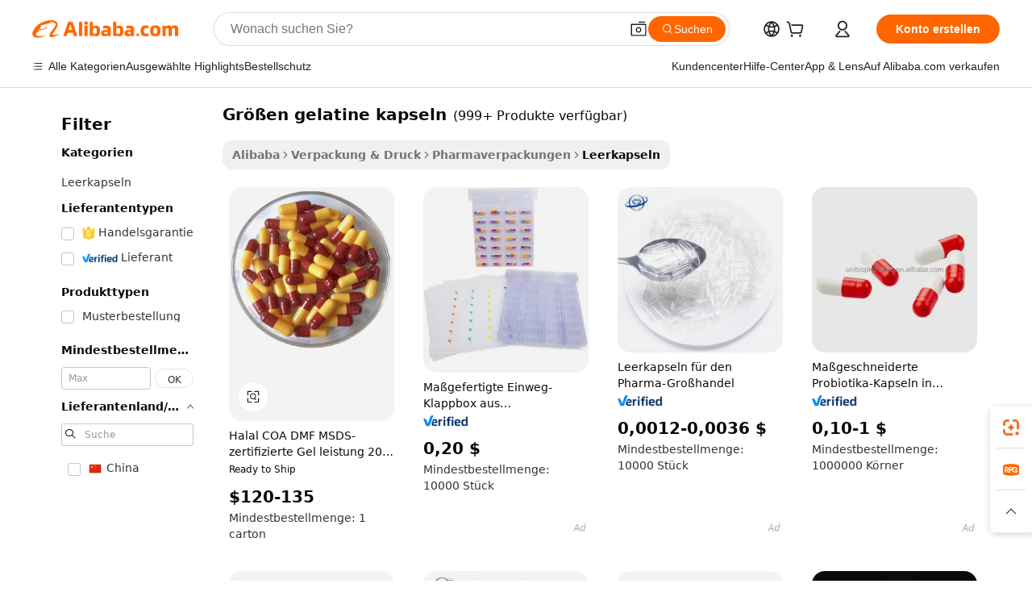

--- FILE ---
content_type: text/html;charset=UTF-8
request_url: https://german.alibaba.com/g/sizes-gelatin-capsules.html
body_size: 185527
content:

<!-- screen_content -->

    <!-- tangram:5410 begin-->
    <!-- tangram:529998 begin-->
    
<!DOCTYPE html>
<html lang="de" dir="ltr">
  <head>
        <script>
      window.__BB = {
        scene: window.__bb_scene || 'traffic-free-goods'
      };
      window.__BB.BB_CWV_IGNORE = {
          lcp_element: ['#icbu-buyer-pc-top-banner'],
          lcp_url: [],
        };
      window._timing = {}
      window._timing.first_start = Date.now();
      window.needLoginInspiration = Boolean(false);
      // 变量用于标记页面首次可见时间
      let firstVisibleTime = null;
      if (typeof document.hidden !== 'undefined') {
        // 页面首次加载时直接统计
        if (!document.hidden) {
          firstVisibleTime = Date.now();
          window.__BB_timex = 1
        } else {
          // 页面不可见时监听 visibilitychange 事件
          document.addEventListener('visibilitychange', () => {
            if (!document.hidden) {
              firstVisibleTime = Date.now();
              window.__BB_timex = firstVisibleTime - window.performance.timing.navigationStart
              window.__BB.firstVisibleTime = window.__BB_timex
              console.log("Page became visible after "+ window.__BB_timex + " ms");
            }
          }, { once: true });  // 确保只触发一次
        }
      } else {
        console.warn('Page Visibility API is not supported in this browser.');
      }
    </script>
        <meta name="data-spm" content="a2700">
        <meta name="aplus-xplug" content="NONE">
        <meta name="aplus-icbu-disable-umid" content="1">
        <meta name="google-translate-customization" content="9de59014edaf3b99-22e1cf3b5ca21786-g00bb439a5e9e5f8f-f">
    <meta name="yandex-verification" content="25a76ba8e4443bb3" />
    <meta name="msvalidate.01" content="E3FBF0E89B724C30844BF17C59608E8F" />
    <meta name="viewport" content="width=device-width, initial-scale=1.0, maximum-scale=5.0, user-scalable=yes">
        <link rel="preconnect" href="https://s.alicdn.com/" crossorigin>
    <link rel="dns-prefetch" href="https://s.alicdn.com">
                        <link rel="preload" href="https://s.alicdn.com/@g/alilog/??aplus_plugin_icbufront/index.js,mlog/aplus_v2.js" as="script">
        <link rel="preload" href="https://s.alicdn.com/@img/imgextra/i2/O1CN0153JdbU26g4bILVOyC_!!6000000007690-2-tps-418-58.png" as="image">
        <script>
            window.__APLUS_ABRATE__ = {
        perf_group: 'base64cached',
        scene: "traffic-free-goods",
      };
    </script>
    <meta name="aplus-mmstat-timeout" content="15000">
        <meta content="text/html; charset=utf-8" http-equiv="Content-Type">
          <title>Hochwertige leere Kapseln für effiziente pharmazeutische Verpackungslösungen größen gelatine kapseln</title>
      <meta name="keywords" content="hard gelatin capsule,gelatin capsules machine,gelatin capsules">
      <meta name="description" content="Entdecken Sie Premium-Qualität größen gelatine kapseln, entwickelt für optimale Lagerung und Sicherheit. Ideal für pharmazeutische Anwendungen gewährleisten diese Kapseln eine sichere Aufbewahrung unter Beibehaltung der Produktintegrität. Optimieren Sie Ihre Lieferkette mit zuverlässigen und vielseitigen Lösungen.">
            <meta name="pagetiming-rate" content="9">
      <meta name="pagetiming-resource-rate" content="4">
                    <link rel="canonical" href="https://german.alibaba.com/g/sizes-gelatin-capsules.html">
                              <link rel="alternate" hreflang="fr" href="https://french.alibaba.com/g/sizes-gelatin-capsules.html">
                  <link rel="alternate" hreflang="de" href="https://german.alibaba.com/g/sizes-gelatin-capsules.html">
                  <link rel="alternate" hreflang="pt" href="https://portuguese.alibaba.com/g/sizes-gelatin-capsules.html">
                  <link rel="alternate" hreflang="it" href="https://italian.alibaba.com/g/sizes-gelatin-capsules.html">
                  <link rel="alternate" hreflang="es" href="https://spanish.alibaba.com/g/sizes-gelatin-capsules.html">
                  <link rel="alternate" hreflang="ru" href="https://russian.alibaba.com/g/sizes-gelatin-capsules.html">
                  <link rel="alternate" hreflang="ko" href="https://korean.alibaba.com/g/sizes-gelatin-capsules.html">
                  <link rel="alternate" hreflang="ar" href="https://arabic.alibaba.com/g/sizes-gelatin-capsules.html">
                  <link rel="alternate" hreflang="ja" href="https://japanese.alibaba.com/g/sizes-gelatin-capsules.html">
                  <link rel="alternate" hreflang="tr" href="https://turkish.alibaba.com/g/sizes-gelatin-capsules.html">
                  <link rel="alternate" hreflang="th" href="https://thai.alibaba.com/g/sizes-gelatin-capsules.html">
                  <link rel="alternate" hreflang="vi" href="https://vietnamese.alibaba.com/g/sizes-gelatin-capsules.html">
                  <link rel="alternate" hreflang="nl" href="https://dutch.alibaba.com/g/sizes-gelatin-capsules.html">
                  <link rel="alternate" hreflang="he" href="https://hebrew.alibaba.com/g/sizes-gelatin-capsules.html">
                  <link rel="alternate" hreflang="id" href="https://indonesian.alibaba.com/g/sizes-gelatin-capsules.html">
                  <link rel="alternate" hreflang="hi" href="https://hindi.alibaba.com/g/sizes-gelatin-capsules.html">
                  <link rel="alternate" hreflang="en" href="https://www.alibaba.com/showroom/sizes-gelatin-capsules.html">
                  <link rel="alternate" hreflang="zh" href="https://chinese.alibaba.com/g/sizes-gelatin-capsules.html">
                  <link rel="alternate" hreflang="x-default" href="https://www.alibaba.com/showroom/sizes-gelatin-capsules.html">
                                        <script>
      // Aplus 配置自动打点
      var queue = window.goldlog_queue || (window.goldlog_queue = []);
      var tags = ["button", "a", "div", "span", "i", "svg", "input", "li", "tr"];
      queue.push(
        {
          action: 'goldlog.appendMetaInfo',
          arguments: [
            'aplus-auto-exp',
            [
              {
                logkey: '/sc.ug_msite.new_product_exp',
                cssSelector: '[data-spm-exp]',
                props: ["data-spm-exp"],
              },
              {
                logkey: '/sc.ug_pc.seolist_product_exp',
                cssSelector: '.traffic-card-gallery',
                props: ["data-spm-exp"],
              }
            ]
          ]
        }
      )
      queue.push({
        action: 'goldlog.setMetaInfo',
        arguments: ['aplus-auto-clk', JSON.stringify(tags.map(tag =>({
          "logkey": "/sc.ug_msite.new_product_clk",
          tag,
          "filter": "data-spm-clk",
          "props": ["data-spm-clk"]
        })))],
      });
    </script>
  </head>
  <div id="icbu-header"><div id="the-new-header" data-version="4.4.0" data-tnh-auto-exp="tnh-expose" data-scenes="search-products" style="position: relative;background-color: #fff;border-bottom: 1px solid #ddd;box-sizing: border-box; font-family:Inter,SF Pro Text,Roboto,Helvetica Neue,Helvetica,Tahoma,Arial,PingFang SC,Microsoft YaHei;"><div style="display: flex;align-items:center;height: 72px;min-width: 1200px;max-width: 1580px;margin: 0 auto;padding: 0 40px;box-sizing: border-box;"><img style="height: 29px; width: 209px;" src="https://s.alicdn.com/@img/imgextra/i2/O1CN0153JdbU26g4bILVOyC_!!6000000007690-2-tps-418-58.png" alt="" /></div><div style="min-width: 1200px;max-width: 1580px;margin: 0 auto;overflow: hidden;font-size: 14px;display: flex;justify-content: space-between;padding: 0 40px;box-sizing: border-box;"><div style="display: flex; align-items: center; justify-content: space-between"><div style="position: relative; height: 36px; padding: 0 28px 0 20px">All categories</div><div style="position: relative; height: 36px; padding-right: 28px">Featured selections</div><div style="position: relative; height: 36px">Trade Assurance</div></div><div style="display: flex; align-items: center; justify-content: space-between"><div style="position: relative; height: 36px; padding-right: 28px">Buyer Central</div><div style="position: relative; height: 36px; padding-right: 28px">Help Center</div><div style="position: relative; height: 36px; padding-right: 28px">Get the app</div><div style="position: relative; height: 36px">Become a supplier</div></div></div></div></div></div>
  <body data-spm="7724857" style="min-height: calc(100vh + 1px)"><script 
id="beacon-aplus"   
src="//s.alicdn.com/@g/alilog/??aplus_plugin_icbufront/index.js,mlog/aplus_v2.js"
exparams="aplus=async&userid=&aplus&ali_beacon_id=&ali_apache_id=&ali_apache_track=&ali_apache_tracktmp=&eagleeye_traceid=21033c8e17686345725894532e131b&ip=18%2e191%2e100%2e82&dmtrack_c={ali%5fresin%5ftrace%3dse%5frst%3dnull%7csp%5fviewtype%3dY%7cset%3d3%7cser%3d1007%7cpageId%3daafff200c29f4d669906523ebd3abbde%7cm%5fpageid%3dnull%7cpvmi%3d819f142abdad4616ac20adbc7e1a4f16%7csek%5fsepd%3dgr%25C3%25B6%25C3%259Fen%2bgelatine%2bkapseln%7csek%3dsizes%2bgelatin%2bcapsules%7cse%5fpn%3d1%7cp4pid%3d14bfd0eb%2d33fb%2d4513%2dbba5%2d7251bfc0731e%7csclkid%3dnull%7cforecast%5fpost%5fcate%3dnull%7cseo%5fnew%5fuser%5fflag%3dfalse%7ccategoryId%3d23190405%7cseo%5fsearch%5fmodel%5fupgrade%5fv2%3d2025070801%7cseo%5fmodule%5fcard%5f20240624%3d202406242%7clong%5ftext%5fgoogle%5ftranslate%5fv2%3d2407142%7cseo%5fcontent%5ftd%5fbottom%5ftext%5fupdate%5fkey%3d2025070801%7cseo%5fsearch%5fmodel%5fupgrade%5fv3%3d2025072201%7cseo%5fsearch%5fmodel%5fmulti%5fupgrade%5fv3%3d2025081101%7cdamo%5falt%5freplace%3dnull%7cwap%5fcross%3d2007659%7cwap%5fcs%5faction%3d2005494%7cAPP%5fVisitor%5fActive%3d26705%7cseo%5fshowroom%5fgoods%5fmix%3d2005244%7cseo%5fdefault%5fcached%5flong%5ftext%5ffrom%5fnew%5fkeyword%5fstep%3d2024122502%7cshowroom%5fgeneral%5ftemplate%3d2005292%7cshowroom%5freview%3d20230308%7cwap%5fcs%5ftext%3dnull%7cstructured%5fdata%3d2025052702%7cseo%5fmulti%5fstyle%5ftext%5fupdate%3d2511181%7cpc%5fnew%5fheader%3dnull%7cseo%5fmeta%5fcate%5ftemplate%5fv1%3d2025042401%7cseo%5fmeta%5ftd%5fsearch%5fkeyword%5fstep%5fv1%3d2025040999%7cshowroom%5fft%5flong%5ftext%5fbaks%3d80802%7cseo%5ffirstcache%3d2025121601%7cAPP%5fGrowing%5fBuyer%5fHigh%5fIntent%5fActive%3d25488%7cshowroom%5fpc%5fv2019%3d2104%7cAPP%5fProspecting%5fBuyer%3d26710%7ccache%5fcontrol%3dnull%7cAPP%5fChurned%5fCore%5fBuyer%3d25463%7cseo%5fdefault%5fcached%5flong%5ftext%5fstep%3d24110802%7camp%5flighthouse%5fscore%5fimage%3d19657%7cseo%5fft%5ftranslate%5fgemini%3d25012003%7cwap%5fnode%5fssr%3d2015725%7cdataphant%5fopen%3d27030%7clongtext%5fmulti%5fstyle%5fexpand%5frussian%3d2510141%7cseo%5flongtext%5fgoogle%5fdata%5fsection%3d25021702%7cindustry%5fpopular%5ffloor%3dnull%7cwap%5fad%5fgoods%5fproduct%5finterval%3dnull%7cseo%5fgoods%5fbootom%5fwholesale%5flink%3d2486162%7cseo%5fmiddle%5fwholesale%5flink%3d2486164%7cseo%5fkeyword%5faatest%3d10%7cft%5flong%5ftext%5fenpand%5fstep2%3d121602%7cseo%5fft%5flongtext%5fexpand%5fstep3%3d25012102%7cseo%5fwap%5fheadercard%3d2006288%7cAPP%5fChurned%5fInactive%5fVisitor%3d25497%7cAPP%5fGrowing%5fBuyer%5fHigh%5fIntent%5fInactive%3d25484%7cseo%5fmeta%5ftd%5fmulti%5fkey%3d2025061801%7ctop%5frecommend%5f20250120%3d202501201%7clongtext%5fmulti%5fstyle%5fexpand%5ffrench%5fcopy%3d25091802%7clongtext%5fmulti%5fstyle%5fexpand%5ffrench%5fcopy%5fcopy%3d25092502%7cseo%5ffloor%5fexp%3dnull%7cseo%5fshowroom%5falgo%5flink%3d17764%7cseo%5fmeta%5ftd%5faib%5fgeneral%5fkey%3d2025091900%7ccountry%5findustry%3d202311033%7cpc%5ffree%5fswitchtosearch%3d2020529%7cshowroom%5fft%5flong%5ftext%5fenpand%5fstep1%3d101102%7cseo%5fshowroom%5fnorel%3dnull%7cplp%5fstyle%5f25%5fpc%3d202505222%7cseo%5fggs%5flayer%3d10010%7cquery%5fmutil%5flang%5ftranslate%3d2025060300%7cAPP%5fChurned%5fBuyer%3d25468%7cstream%5frender%5fperf%5fopt%3d2309181%7cwap%5fgoods%3d2007383%7cseo%5fshowroom%5fsimilar%5f20240614%3d202406142%7cchinese%5fopen%3d6307%7cquery%5fgpt%5ftranslate%3d20240820%7cad%5fproduct%5finterval%3dnull%7camp%5fto%5fpwa%3d2007359%7cplp%5faib%5fmulti%5fai%5fmeta%3d20250401%7cwap%5fsupplier%5fcontent%3dnull%7cpc%5ffree%5frefactoring%3d20220315%7csso%5foem%5ffloor%3d30031%7cAPP%5fGrowing%5fBuyer%5fInactive%3d25476%7cseo%5fpc%5fnew%5fview%5f20240807%3d202408072%7cseo%5fbottom%5ftext%5fentity%5fkey%5fcopy%3d2025062400%7cstream%5frender%3d433763%7cseo%5fmodule%5fcard%5f20240424%3d202404241%7cseo%5ftitle%5freplace%5f20191226%3d5841%7clongtext%5fmulti%5fstyle%5fexpand%3d25090802%7cgoogleweblight%3d6516%7clighthouse%5fbase64%3dnull%7cAPP%5fProspecting%5fBuyer%5fActive%3d26716%7cad%5fgoods%5fproduct%5finterval%3dnull%7cseo%5fbottom%5fdeep%5fextend%5fkw%5fkey%3d2025071101%7clongtext%5fmulti%5fstyle%5fexpand%5fturkish%3d25102802%7cilink%5fuv%3d20240911%7cwap%5flist%5fwakeup%3d2005832%7ctpp%5fcrosslink%5fpc%3d20205311%7cseo%5ftop%5fbooth%3d18501%7cAPP%5fGrowing%5fBuyer%5fLess%5fActive%3d25472%7cseo%5fsearch%5fmodel%5fupgrade%5frank%3d2025092401%7cgoodslayer%3d7977%7cft%5flong%5ftext%5ftranslate%5fexpand%5fstep1%3d24110802%7cseo%5fheaderstyle%5ftraffic%5fkey%5fv1%3d2025072100%7ccrosslink%5fswitch%3d2008141%7cp4p%5foutline%3d20240328%7cseo%5fmeta%5ftd%5faib%5fv2%5fkey%3d2025091801%7crts%5fmulti%3d2008404%7cAPP%5fVisitor%5fLess%5fActive%3d26692%7cplp%5fstyle%5f25%3d202505192%7ccdn%5fvm%3d2007368%7cwap%5fad%5fproduct%5finterval%3dnull%7cseo%5fsearch%5fmodel%5fmulti%5fupgrade%5frank%3d2025092401%7cpc%5fcard%5fshare%3d2025081201%7cAPP%5fGrowing%5fBuyer%5fHigh%5fIntent%5fLess%5fActive%3d25480%7cgoods%5ftitle%5fsubstitute%3d9619%7cwap%5fscreen%5fexp%3d2025081400%7creact%5fheader%5ftest%3d202502182%7cpc%5fcs%5fcolor%3dnull%7cshowroom%5fft%5flong%5ftext%5ftest%3d72502%7cone%5ftap%5flogin%5fABTest%3d202308153%7cseo%5fhyh%5fshow%5ftags%3dnull%7cplp%5fstructured%5fdata%3d2508182%7cguide%5fdelete%3d2008526%7cseo%5findustry%5ftemplate%3dnull%7cseo%5fmeta%5ftd%5fmulti%5fes%5fkey%3d2025073101%7cseo%5fshowroom%5fdata%5fmix%3d19888%7csso%5ftop%5franking%5ffloor%3d20031%7cseo%5ftd%5fdeep%5fupgrade%5fkey%5fv3%3d2025081101%7cwap%5fue%5fone%3d2025111401%7cshowroom%5fto%5frts%5flink%3d2008480%7ccountrysearch%5ftest%3dnull%7cchannel%5famp%5fto%5fpwa%3d2008435%7cseo%5fmulti%5fstyles%5flong%5ftext%3d2503172%7cseo%5fmeta%5ftext%5fmutli%5fcate%5ftemplate%5fv1%3d2025080801%7cseo%5fdefault%5fcached%5fmutil%5flong%5ftext%5fstep%3d24110436%7cseo%5faction%5fpoint%5ftype%3d22823%7cseo%5faib%5ftd%5flaunch%5f20240828%5fcopy%3d202408282%7cseo%5fshowroom%5fwholesale%5flink%3d2486142%7cseo%5fperf%5fimprove%3d2023999%7cseo%5fwap%5flist%5fbounce%5f01%3d2063%7cseo%5fwap%5flist%5fbounce%5f02%3d2128%7cAPP%5fGrowing%5fBuyer%5fActive%3d25492%7cvideolayer%3dnull%7cvideo%5fplay%3dnull%7cAPP%5fChurned%5fMember%5fInactive%3d25501%7cseo%5fgoogle%5fnew%5fstruct%3d438326%7ctpp%5ftrace%3dseoKeyword%2dseoKeyword%5fv3%2dbase%2dORIGINAL}&pageid=12bf6452210302e01768634572&hn=ensearchweb033003002224%2erg%2dus%2deast%2eus68&asid=AQAAAADMOGtpcGruUwAAAABDSlHP7SEOUg==&treq=&tres=" async>
</script>
            <style>body{background-color:white;}.no-scrollbar.il-sticky.il-top-0.il-max-h-\[100vh\].il-w-\[200px\].il-flex-shrink-0.il-flex-grow-0.il-overflow-y-scroll{background-color:#FFF;padding-left:12px}</style>
                    <!-- tangram:530006 begin-->
<!--  -->
 <style>
   @keyframes il-spin {
     to {
       transform: rotate(360deg);
     }
   }
   @keyframes il-pulse {
     50% {
       opacity: 0.5;
     }
   }
   .traffic-card-gallery {display: flex;position: relative;flex-direction: column;justify-content: flex-start;border-radius: 0.5rem;background-color: #fff;padding: 0.5rem 0.5rem 1rem;overflow: hidden;font-size: 0.75rem;line-height: 1rem;}
   .traffic-card-list {display: flex;position: relative;flex-direction: row;justify-content: flex-start;border-bottom-width: 1px;background-color: #fff;padding: 1rem;height: 292px;overflow: hidden;font-size: 0.75rem;line-height: 1rem;}
   .product-price {
     b {
       font-size: 22px;
     }
   }
   .skel-loading {
       animation: il-pulse 2s cubic-bezier(0.4, 0, 0.6, 1) infinite;background-color: hsl(60, 4.8%, 95.9%);
   }
 </style>
<div id="first-cached-card">
  <div style="box-sizing:border-box;display: flex;position: absolute;left: 0;right: 0;margin: 0 auto;z-index: 1;min-width: 1200px;max-width: 1580px;padding: 0.75rem 3.25rem 0;pointer-events: none;">
    <!--页面左侧区域-->
    <div style="width: 200px;padding-top: 1rem;padding-left:12px; background-color: #fff;border-radius: 0.25rem">
      <div class="skel-loading" style="height: 1.5rem;width: 50%;border-radius: 0.25rem;"></div>
      <div style="margin-top: 1rem;margin-bottom: 1rem;">
        <div class="skel-loading" style="height: 1rem;width: calc(100% * 5 / 6);"></div>
        <div
          class="skel-loading"
          style="margin-top: 1rem;height: 1rem;width: calc(100% * 8 / 12);"
        ></div>
        <div class="skel-loading" style="margin-top: 1rem;height: 1rem;width: 75%;"></div>
        <div
          class="skel-loading"
          style="margin-top: 1rem;height: 1rem;width: calc(100% * 7 / 12);"
        ></div>
      </div>
      <div class="skel-loading" style="height: 1.5rem;width: 50%;border-radius: 0.25rem;"></div>
      <div style="margin-top: 1rem;margin-bottom: 1rem;">
        <div class="skel-loading" style="height: 1rem;width: calc(100% * 5 / 6);"></div>
        <div
          class="skel-loading"
          style="margin-top: 1rem;height: 1rem;width: calc(100% * 8 / 12);"
        ></div>
        <div class="skel-loading" style="margin-top: 1rem;height: 1rem;width: 75%;"></div>
        <div
          class="skel-loading"
          style="margin-top: 1rem;height: 1rem;width: calc(100% * 7 / 12);"
        ></div>
      </div>
      <div class="skel-loading" style="height: 1.5rem;width: 50%;border-radius: 0.25rem;"></div>
      <div style="margin-top: 1rem;margin-bottom: 1rem;">
        <div class="skel-loading" style="height: 1rem;width: calc(100% * 5 / 6);"></div>
        <div
          class="skel-loading"
          style="margin-top: 1rem;height: 1rem;width: calc(100% * 8 / 12);"
        ></div>
        <div class="skel-loading" style="margin-top: 1rem;height: 1rem;width: 75%;"></div>
        <div
          class="skel-loading"
          style="margin-top: 1rem;height: 1rem;width: calc(100% * 7 / 12);"
        ></div>
      </div>
      <div class="skel-loading" style="height: 1.5rem;width: 50%;border-radius: 0.25rem;"></div>
      <div style="margin-top: 1rem;margin-bottom: 1rem;">
        <div class="skel-loading" style="height: 1rem;width: calc(100% * 5 / 6);"></div>
        <div
          class="skel-loading"
          style="margin-top: 1rem;height: 1rem;width: calc(100% * 8 / 12);"
        ></div>
        <div class="skel-loading" style="margin-top: 1rem;height: 1rem;width: 75%;"></div>
        <div
          class="skel-loading"
          style="margin-top: 1rem;height: 1rem;width: calc(100% * 7 / 12);"
        ></div>
      </div>
      <div class="skel-loading" style="height: 1.5rem;width: 50%;border-radius: 0.25rem;"></div>
      <div style="margin-top: 1rem;margin-bottom: 1rem;">
        <div class="skel-loading" style="height: 1rem;width: calc(100% * 5 / 6);"></div>
        <div
          class="skel-loading"
          style="margin-top: 1rem;height: 1rem;width: calc(100% * 8 / 12);"
        ></div>
        <div class="skel-loading" style="margin-top: 1rem;height: 1rem;width: 75%;"></div>
        <div
          class="skel-loading"
          style="margin-top: 1rem;height: 1rem;width: calc(100% * 7 / 12);"
        ></div>
      </div>
      <div class="skel-loading" style="height: 1.5rem;width: 50%;border-radius: 0.25rem;"></div>
      <div style="margin-top: 1rem;margin-bottom: 1rem;">
        <div class="skel-loading" style="height: 1rem;width: calc(100% * 5 / 6);"></div>
        <div
          class="skel-loading"
          style="margin-top: 1rem;height: 1rem;width: calc(100% * 8 / 12);"
        ></div>
        <div class="skel-loading" style="margin-top: 1rem;height: 1rem;width: 75%;"></div>
        <div
          class="skel-loading"
          style="margin-top: 1rem;height: 1rem;width: calc(100% * 7 / 12);"
        ></div>
      </div>
    </div>
    <!--页面主体区域-->
    <div style="flex: 1 1 0%; overflow: hidden;padding: 0.5rem 0.5rem 0.5rem 1.5rem">
      <div style="height: 1.25rem;margin-bottom: 1rem;"></div>
      <!-- keywords -->
      <div style="margin-bottom: 1rem;height: 1.75rem;font-weight: 700;font-size: 1.25rem;line-height: 1.75rem;"></div>
      <!-- longtext -->
            <div style="width: calc(25% - 0.9rem);pointer-events: auto">
        <div class="traffic-card-gallery">
          <!-- ProductImage -->
          <a href="//www.alibaba.com/product-detail/Halal-COA-DMF-MSDS-Certificated-Gel_1601526536868.html?from=SEO" target="_blank" style="position: relative;margin-bottom: 0.5rem;aspect-ratio: 1;overflow: hidden;border-radius: 0.5rem;">
            <div style="display: flex; overflow: hidden">
              <div style="position: relative;margin: 0;width: 100%;min-width: 0;flex-shrink: 0;flex-grow: 0;flex-basis: 100%;padding: 0;">
                <img style="position: relative; aspect-ratio: 1; width: 100%" src="[data-uri]" loading="eager" />
                <div style="position: absolute;left: 0;bottom: 0;right: 0;top: 0;background-color: #000;opacity: 0.05;"></div>
              </div>
            </div>
          </a>
          <div style="display: flex;flex: 1 1 0%;flex-direction: column;justify-content: space-between;">
            <div>
              <a class="skel-loading" style="margin-top: 0.5rem;display:inline-block;width:100%;height:1rem;" href="//www.alibaba.com/product-detail/Halal-COA-DMF-MSDS-Certificated-Gel_1601526536868.html" target="_blank"></a>
              <a class="skel-loading" style="margin-top: 0.125rem;display:inline-block;width:100%;height:1rem;" href="//www.alibaba.com/product-detail/Halal-COA-DMF-MSDS-Certificated-Gel_1601526536868.html" target="_blank"></a>
              <div class="skel-loading" style="margin-top: 0.25rem;height:1.625rem;width:75%"></div>
              <div class="skel-loading" style="margin-top: 0.5rem;height: 1rem;width:50%"></div>
              <div class="skel-loading" style="margin-top:0.25rem;height:1rem;width:25%"></div>
            </div>
          </div>

        </div>
      </div>

    </div>
  </div>
</div>
<!-- tangram:530006 end-->
            <style>
.component-left-filter-callback{display:flex;position:relative;margin-top:10px;height:1200px}.component-left-filter-callback img{width:200px}.component-left-filter-callback i{position:absolute;top:5%;left:50%}.related-search-wrapper{padding:.5rem;--tw-bg-opacity: 1;background-color:#fff;background-color:rgba(255,255,255,var(--tw-bg-opacity, 1));border-width:1px;border-color:var(--input)}.related-search-wrapper .related-search-box{margin:12px 16px}.related-search-wrapper .related-search-box .related-search-title{display:inline;float:start;color:#666;word-wrap:break-word;margin-right:12px;width:13%}.related-search-wrapper .related-search-box .related-search-content{display:flex;flex-wrap:wrap}.related-search-wrapper .related-search-box .related-search-content .related-search-link{margin-right:12px;width:23%;overflow:hidden;color:#666;text-overflow:ellipsis;white-space:nowrap}.product-title img{margin-right:.5rem;display:inline-block;height:1rem;vertical-align:sub}.product-price b{font-size:22px}.similar-icon{position:absolute;bottom:12px;z-index:2;right:12px}.rfq-card{display:inline-block;position:relative;box-sizing:border-box;margin-bottom:36px}.rfq-card .rfq-card-content{display:flex;position:relative;flex-direction:column;align-items:flex-start;background-size:cover;background-color:#fff;padding:12px;width:100%;height:100%}.rfq-card .rfq-card-content .rfq-card-icon{margin-top:50px}.rfq-card .rfq-card-content .rfq-card-icon img{width:45px}.rfq-card .rfq-card-content .rfq-card-top-title{margin-top:14px;color:#222;font-weight:400;font-size:16px}.rfq-card .rfq-card-content .rfq-card-title{margin-top:24px;color:#333;font-weight:800;font-size:20px}.rfq-card .rfq-card-content .rfq-card-input-box{margin-top:24px;width:100%}.rfq-card .rfq-card-content .rfq-card-input-box textarea{box-sizing:border-box;border:1px solid #ddd;border-radius:4px;background-color:#fff;padding:9px 12px;width:100%;height:88px;resize:none;color:#666;font-weight:400;font-size:13px;font-family:inherit}.rfq-card .rfq-card-content .rfq-card-button{margin-top:24px;border:1px solid #666;border-radius:16px;background-color:#fff;width:67%;color:#000;font-weight:700;font-size:14px;line-height:30px;text-align:center}[data-modulename^=ProductList-] div{contain-intrinsic-size:auto 500px}.traffic-card-gallery:hover{--tw-shadow: 0px 2px 6px 2px rgba(0,0,0,.12157);--tw-shadow-colored: 0px 2px 6px 2px var(--tw-shadow-color);box-shadow:0 0 #0000,0 0 #0000,0 2px 6px 2px #0000001f;box-shadow:var(--tw-ring-offset-shadow, 0 0 rgba(0,0,0,0)),var(--tw-ring-shadow, 0 0 rgba(0,0,0,0)),var(--tw-shadow);z-index:10}.traffic-card-gallery{position:relative;display:flex;flex-direction:column;justify-content:flex-start;overflow:hidden;border-radius:.75rem;--tw-bg-opacity: 1;background-color:#fff;background-color:rgba(255,255,255,var(--tw-bg-opacity, 1));padding:.5rem;font-size:.75rem;line-height:1rem}.traffic-card-list{position:relative;display:flex;height:292px;flex-direction:row;justify-content:flex-start;overflow:hidden;border-bottom-width:1px;--tw-bg-opacity: 1;background-color:#fff;background-color:rgba(255,255,255,var(--tw-bg-opacity, 1));padding:1rem;font-size:.75rem;line-height:1rem}.traffic-card-g-industry:hover{--tw-shadow: 0 0 10px rgba(0,0,0,.1);--tw-shadow-colored: 0 0 10px var(--tw-shadow-color);box-shadow:0 0 #0000,0 0 #0000,0 0 10px #0000001a;box-shadow:var(--tw-ring-offset-shadow, 0 0 rgba(0,0,0,0)),var(--tw-ring-shadow, 0 0 rgba(0,0,0,0)),var(--tw-shadow)}.traffic-card-g-industry{position:relative;border-radius:var(--radius);--tw-bg-opacity: 1;background-color:#fff;background-color:rgba(255,255,255,var(--tw-bg-opacity, 1));padding:1.25rem .75rem .75rem;font-size:.875rem;line-height:1.25rem}.module-filter-section-wrapper{max-height:none!important;overflow-x:hidden}*,:before,:after{--tw-border-spacing-x: 0;--tw-border-spacing-y: 0;--tw-translate-x: 0;--tw-translate-y: 0;--tw-rotate: 0;--tw-skew-x: 0;--tw-skew-y: 0;--tw-scale-x: 1;--tw-scale-y: 1;--tw-pan-x: ;--tw-pan-y: ;--tw-pinch-zoom: ;--tw-scroll-snap-strictness: proximity;--tw-gradient-from-position: ;--tw-gradient-via-position: ;--tw-gradient-to-position: ;--tw-ordinal: ;--tw-slashed-zero: ;--tw-numeric-figure: ;--tw-numeric-spacing: ;--tw-numeric-fraction: ;--tw-ring-inset: ;--tw-ring-offset-width: 0px;--tw-ring-offset-color: #fff;--tw-ring-color: rgba(59, 130, 246, .5);--tw-ring-offset-shadow: 0 0 rgba(0,0,0,0);--tw-ring-shadow: 0 0 rgba(0,0,0,0);--tw-shadow: 0 0 rgba(0,0,0,0);--tw-shadow-colored: 0 0 rgba(0,0,0,0);--tw-blur: ;--tw-brightness: ;--tw-contrast: ;--tw-grayscale: ;--tw-hue-rotate: ;--tw-invert: ;--tw-saturate: ;--tw-sepia: ;--tw-drop-shadow: ;--tw-backdrop-blur: ;--tw-backdrop-brightness: ;--tw-backdrop-contrast: ;--tw-backdrop-grayscale: ;--tw-backdrop-hue-rotate: ;--tw-backdrop-invert: ;--tw-backdrop-opacity: ;--tw-backdrop-saturate: ;--tw-backdrop-sepia: ;--tw-contain-size: ;--tw-contain-layout: ;--tw-contain-paint: ;--tw-contain-style: }::backdrop{--tw-border-spacing-x: 0;--tw-border-spacing-y: 0;--tw-translate-x: 0;--tw-translate-y: 0;--tw-rotate: 0;--tw-skew-x: 0;--tw-skew-y: 0;--tw-scale-x: 1;--tw-scale-y: 1;--tw-pan-x: ;--tw-pan-y: ;--tw-pinch-zoom: ;--tw-scroll-snap-strictness: proximity;--tw-gradient-from-position: ;--tw-gradient-via-position: ;--tw-gradient-to-position: ;--tw-ordinal: ;--tw-slashed-zero: ;--tw-numeric-figure: ;--tw-numeric-spacing: ;--tw-numeric-fraction: ;--tw-ring-inset: ;--tw-ring-offset-width: 0px;--tw-ring-offset-color: #fff;--tw-ring-color: rgba(59, 130, 246, .5);--tw-ring-offset-shadow: 0 0 rgba(0,0,0,0);--tw-ring-shadow: 0 0 rgba(0,0,0,0);--tw-shadow: 0 0 rgba(0,0,0,0);--tw-shadow-colored: 0 0 rgba(0,0,0,0);--tw-blur: ;--tw-brightness: ;--tw-contrast: ;--tw-grayscale: ;--tw-hue-rotate: ;--tw-invert: ;--tw-saturate: ;--tw-sepia: ;--tw-drop-shadow: ;--tw-backdrop-blur: ;--tw-backdrop-brightness: ;--tw-backdrop-contrast: ;--tw-backdrop-grayscale: ;--tw-backdrop-hue-rotate: ;--tw-backdrop-invert: ;--tw-backdrop-opacity: ;--tw-backdrop-saturate: ;--tw-backdrop-sepia: ;--tw-contain-size: ;--tw-contain-layout: ;--tw-contain-paint: ;--tw-contain-style: }*,:before,:after{box-sizing:border-box;border-width:0;border-style:solid;border-color:#e5e7eb}:before,:after{--tw-content: ""}html,:host{line-height:1.5;-webkit-text-size-adjust:100%;-moz-tab-size:4;-o-tab-size:4;tab-size:4;font-family:ui-sans-serif,system-ui,-apple-system,Segoe UI,Roboto,Ubuntu,Cantarell,Noto Sans,sans-serif,"Apple Color Emoji","Segoe UI Emoji",Segoe UI Symbol,"Noto Color Emoji";font-feature-settings:normal;font-variation-settings:normal;-webkit-tap-highlight-color:transparent}body{margin:0;line-height:inherit}hr{height:0;color:inherit;border-top-width:1px}abbr:where([title]){text-decoration:underline;-webkit-text-decoration:underline dotted;text-decoration:underline dotted}h1,h2,h3,h4,h5,h6{font-size:inherit;font-weight:inherit}a{color:inherit;text-decoration:inherit}b,strong{font-weight:bolder}code,kbd,samp,pre{font-family:ui-monospace,SFMono-Regular,Menlo,Monaco,Consolas,Liberation Mono,Courier New,monospace;font-feature-settings:normal;font-variation-settings:normal;font-size:1em}small{font-size:80%}sub,sup{font-size:75%;line-height:0;position:relative;vertical-align:baseline}sub{bottom:-.25em}sup{top:-.5em}table{text-indent:0;border-color:inherit;border-collapse:collapse}button,input,optgroup,select,textarea{font-family:inherit;font-feature-settings:inherit;font-variation-settings:inherit;font-size:100%;font-weight:inherit;line-height:inherit;letter-spacing:inherit;color:inherit;margin:0;padding:0}button,select{text-transform:none}button,input:where([type=button]),input:where([type=reset]),input:where([type=submit]){-webkit-appearance:button;background-color:transparent;background-image:none}:-moz-focusring{outline:auto}:-moz-ui-invalid{box-shadow:none}progress{vertical-align:baseline}::-webkit-inner-spin-button,::-webkit-outer-spin-button{height:auto}[type=search]{-webkit-appearance:textfield;outline-offset:-2px}::-webkit-search-decoration{-webkit-appearance:none}::-webkit-file-upload-button{-webkit-appearance:button;font:inherit}summary{display:list-item}blockquote,dl,dd,h1,h2,h3,h4,h5,h6,hr,figure,p,pre{margin:0}fieldset{margin:0;padding:0}legend{padding:0}ol,ul,menu{list-style:none;margin:0;padding:0}dialog{padding:0}textarea{resize:vertical}input::-moz-placeholder,textarea::-moz-placeholder{opacity:1;color:#9ca3af}input::placeholder,textarea::placeholder{opacity:1;color:#9ca3af}button,[role=button]{cursor:pointer}:disabled{cursor:default}img,svg,video,canvas,audio,iframe,embed,object{display:block;vertical-align:middle}img,video{max-width:100%;height:auto}[hidden]:where(:not([hidden=until-found])){display:none}:root{--background: hsl(0, 0%, 100%);--foreground: hsl(20, 14.3%, 4.1%);--card: hsl(0, 0%, 100%);--card-foreground: hsl(20, 14.3%, 4.1%);--popover: hsl(0, 0%, 100%);--popover-foreground: hsl(20, 14.3%, 4.1%);--primary: hsl(24, 100%, 50%);--primary-foreground: hsl(60, 9.1%, 97.8%);--secondary: hsl(60, 4.8%, 95.9%);--secondary-foreground: #333;--muted: hsl(60, 4.8%, 95.9%);--muted-foreground: hsl(25, 5.3%, 44.7%);--accent: hsl(60, 4.8%, 95.9%);--accent-foreground: hsl(24, 9.8%, 10%);--destructive: hsl(0, 84.2%, 60.2%);--destructive-foreground: hsl(60, 9.1%, 97.8%);--border: hsl(20, 5.9%, 90%);--input: hsl(20, 5.9%, 90%);--ring: hsl(24.6, 95%, 53.1%);--radius: 1rem}.dark{--background: hsl(20, 14.3%, 4.1%);--foreground: hsl(60, 9.1%, 97.8%);--card: hsl(20, 14.3%, 4.1%);--card-foreground: hsl(60, 9.1%, 97.8%);--popover: hsl(20, 14.3%, 4.1%);--popover-foreground: hsl(60, 9.1%, 97.8%);--primary: hsl(20.5, 90.2%, 48.2%);--primary-foreground: hsl(60, 9.1%, 97.8%);--secondary: hsl(12, 6.5%, 15.1%);--secondary-foreground: hsl(60, 9.1%, 97.8%);--muted: hsl(12, 6.5%, 15.1%);--muted-foreground: hsl(24, 5.4%, 63.9%);--accent: hsl(12, 6.5%, 15.1%);--accent-foreground: hsl(60, 9.1%, 97.8%);--destructive: hsl(0, 72.2%, 50.6%);--destructive-foreground: hsl(60, 9.1%, 97.8%);--border: hsl(12, 6.5%, 15.1%);--input: hsl(12, 6.5%, 15.1%);--ring: hsl(20.5, 90.2%, 48.2%)}*{border-color:#e7e5e4;border-color:var(--border)}body{background-color:#fff;background-color:var(--background);color:#0c0a09;color:var(--foreground)}.il-sr-only{position:absolute;width:1px;height:1px;padding:0;margin:-1px;overflow:hidden;clip:rect(0,0,0,0);white-space:nowrap;border-width:0}.il-invisible{visibility:hidden}.il-fixed{position:fixed}.il-absolute{position:absolute}.il-relative{position:relative}.il-sticky{position:sticky}.il-inset-0{inset:0}.il--bottom-12{bottom:-3rem}.il--top-12{top:-3rem}.il-bottom-0{bottom:0}.il-bottom-2{bottom:.5rem}.il-bottom-3{bottom:.75rem}.il-bottom-4{bottom:1rem}.il-end-0{right:0}.il-end-2{right:.5rem}.il-end-3{right:.75rem}.il-end-4{right:1rem}.il-left-0{left:0}.il-left-3{left:.75rem}.il-right-0{right:0}.il-right-2{right:.5rem}.il-right-3{right:.75rem}.il-start-0{left:0}.il-start-1\/2{left:50%}.il-start-2{left:.5rem}.il-start-3{left:.75rem}.il-start-\[50\%\]{left:50%}.il-top-0{top:0}.il-top-1\/2{top:50%}.il-top-16{top:4rem}.il-top-4{top:1rem}.il-top-\[50\%\]{top:50%}.il-z-10{z-index:10}.il-z-50{z-index:50}.il-z-\[9999\]{z-index:9999}.il-col-span-4{grid-column:span 4 / span 4}.il-m-0{margin:0}.il-m-3{margin:.75rem}.il-m-auto{margin:auto}.il-mx-auto{margin-left:auto;margin-right:auto}.il-my-3{margin-top:.75rem;margin-bottom:.75rem}.il-my-5{margin-top:1.25rem;margin-bottom:1.25rem}.il-my-auto{margin-top:auto;margin-bottom:auto}.\!il-mb-4{margin-bottom:1rem!important}.il--mt-4{margin-top:-1rem}.il-mb-0{margin-bottom:0}.il-mb-1{margin-bottom:.25rem}.il-mb-2{margin-bottom:.5rem}.il-mb-3{margin-bottom:.75rem}.il-mb-4{margin-bottom:1rem}.il-mb-5{margin-bottom:1.25rem}.il-mb-6{margin-bottom:1.5rem}.il-mb-8{margin-bottom:2rem}.il-mb-\[-0\.75rem\]{margin-bottom:-.75rem}.il-mb-\[0\.125rem\]{margin-bottom:.125rem}.il-me-1{margin-right:.25rem}.il-me-2{margin-right:.5rem}.il-me-3{margin-right:.75rem}.il-me-auto{margin-right:auto}.il-mr-1{margin-right:.25rem}.il-mr-2{margin-right:.5rem}.il-ms-1{margin-left:.25rem}.il-ms-4{margin-left:1rem}.il-ms-5{margin-left:1.25rem}.il-ms-8{margin-left:2rem}.il-ms-\[\.375rem\]{margin-left:.375rem}.il-ms-auto{margin-left:auto}.il-mt-0{margin-top:0}.il-mt-0\.5{margin-top:.125rem}.il-mt-1{margin-top:.25rem}.il-mt-2{margin-top:.5rem}.il-mt-3{margin-top:.75rem}.il-mt-4{margin-top:1rem}.il-mt-6{margin-top:1.5rem}.il-line-clamp-1{overflow:hidden;display:-webkit-box;-webkit-box-orient:vertical;-webkit-line-clamp:1}.il-line-clamp-2{overflow:hidden;display:-webkit-box;-webkit-box-orient:vertical;-webkit-line-clamp:2}.il-line-clamp-6{overflow:hidden;display:-webkit-box;-webkit-box-orient:vertical;-webkit-line-clamp:6}.il-inline-block{display:inline-block}.il-inline{display:inline}.il-flex{display:flex}.il-inline-flex{display:inline-flex}.il-grid{display:grid}.il-aspect-square{aspect-ratio:1 / 1}.il-size-5{width:1.25rem;height:1.25rem}.il-h-1{height:.25rem}.il-h-10{height:2.5rem}.il-h-11{height:2.75rem}.il-h-20{height:5rem}.il-h-24{height:6rem}.il-h-3\.5{height:.875rem}.il-h-4{height:1rem}.il-h-40{height:10rem}.il-h-6{height:1.5rem}.il-h-8{height:2rem}.il-h-9{height:2.25rem}.il-h-\[150px\]{height:150px}.il-h-\[152px\]{height:152px}.il-h-\[18\.25rem\]{height:18.25rem}.il-h-\[292px\]{height:292px}.il-h-\[600px\]{height:600px}.il-h-auto{height:auto}.il-h-fit{height:-moz-fit-content;height:fit-content}.il-h-full{height:100%}.il-h-screen{height:100vh}.il-max-h-\[100vh\]{max-height:100vh}.il-w-1\/2{width:50%}.il-w-10{width:2.5rem}.il-w-10\/12{width:83.333333%}.il-w-4{width:1rem}.il-w-6{width:1.5rem}.il-w-64{width:16rem}.il-w-7\/12{width:58.333333%}.il-w-72{width:18rem}.il-w-8{width:2rem}.il-w-8\/12{width:66.666667%}.il-w-9{width:2.25rem}.il-w-9\/12{width:75%}.il-w-\[200px\]{width:200px}.il-w-\[84px\]{width:84px}.il-w-fit{width:-moz-fit-content;width:fit-content}.il-w-full{width:100%}.il-w-screen{width:100vw}.il-min-w-0{min-width:0px}.il-min-w-3{min-width:.75rem}.il-min-w-\[1200px\]{min-width:1200px}.il-max-w-\[1000px\]{max-width:1000px}.il-max-w-\[1580px\]{max-width:1580px}.il-max-w-full{max-width:100%}.il-max-w-lg{max-width:32rem}.il-flex-1{flex:1 1 0%}.il-flex-shrink-0,.il-shrink-0{flex-shrink:0}.il-flex-grow-0,.il-grow-0{flex-grow:0}.il-basis-24{flex-basis:6rem}.il-basis-full{flex-basis:100%}.il-origin-\[--radix-tooltip-content-transform-origin\]{transform-origin:var(--radix-tooltip-content-transform-origin)}.il--translate-x-1\/2{--tw-translate-x: -50%;transform:translate(-50%,var(--tw-translate-y)) rotate(var(--tw-rotate)) skew(var(--tw-skew-x)) skewY(var(--tw-skew-y)) scaleX(var(--tw-scale-x)) scaleY(var(--tw-scale-y));transform:translate(var(--tw-translate-x),var(--tw-translate-y)) rotate(var(--tw-rotate)) skew(var(--tw-skew-x)) skewY(var(--tw-skew-y)) scaleX(var(--tw-scale-x)) scaleY(var(--tw-scale-y))}.il--translate-y-1\/2{--tw-translate-y: -50%;transform:translate(var(--tw-translate-x),-50%) rotate(var(--tw-rotate)) skew(var(--tw-skew-x)) skewY(var(--tw-skew-y)) scaleX(var(--tw-scale-x)) scaleY(var(--tw-scale-y));transform:translate(var(--tw-translate-x),var(--tw-translate-y)) rotate(var(--tw-rotate)) skew(var(--tw-skew-x)) skewY(var(--tw-skew-y)) scaleX(var(--tw-scale-x)) scaleY(var(--tw-scale-y))}.il-translate-x-\[-50\%\]{--tw-translate-x: -50%;transform:translate(-50%,var(--tw-translate-y)) rotate(var(--tw-rotate)) skew(var(--tw-skew-x)) skewY(var(--tw-skew-y)) scaleX(var(--tw-scale-x)) scaleY(var(--tw-scale-y));transform:translate(var(--tw-translate-x),var(--tw-translate-y)) rotate(var(--tw-rotate)) skew(var(--tw-skew-x)) skewY(var(--tw-skew-y)) scaleX(var(--tw-scale-x)) scaleY(var(--tw-scale-y))}.il-translate-y-\[-50\%\]{--tw-translate-y: -50%;transform:translate(var(--tw-translate-x),-50%) rotate(var(--tw-rotate)) skew(var(--tw-skew-x)) skewY(var(--tw-skew-y)) scaleX(var(--tw-scale-x)) scaleY(var(--tw-scale-y));transform:translate(var(--tw-translate-x),var(--tw-translate-y)) rotate(var(--tw-rotate)) skew(var(--tw-skew-x)) skewY(var(--tw-skew-y)) scaleX(var(--tw-scale-x)) scaleY(var(--tw-scale-y))}.il-rotate-90{--tw-rotate: 90deg;transform:translate(var(--tw-translate-x),var(--tw-translate-y)) rotate(90deg) skew(var(--tw-skew-x)) skewY(var(--tw-skew-y)) scaleX(var(--tw-scale-x)) scaleY(var(--tw-scale-y));transform:translate(var(--tw-translate-x),var(--tw-translate-y)) rotate(var(--tw-rotate)) skew(var(--tw-skew-x)) skewY(var(--tw-skew-y)) scaleX(var(--tw-scale-x)) scaleY(var(--tw-scale-y))}@keyframes il-pulse{50%{opacity:.5}}.il-animate-pulse{animation:il-pulse 2s cubic-bezier(.4,0,.6,1) infinite}@keyframes il-spin{to{transform:rotate(360deg)}}.il-animate-spin{animation:il-spin 1s linear infinite}.il-cursor-pointer{cursor:pointer}.il-list-disc{list-style-type:disc}.il-grid-cols-2{grid-template-columns:repeat(2,minmax(0,1fr))}.il-grid-cols-4{grid-template-columns:repeat(4,minmax(0,1fr))}.il-flex-row{flex-direction:row}.il-flex-col{flex-direction:column}.il-flex-col-reverse{flex-direction:column-reverse}.il-flex-wrap{flex-wrap:wrap}.il-flex-nowrap{flex-wrap:nowrap}.il-items-start{align-items:flex-start}.il-items-center{align-items:center}.il-items-baseline{align-items:baseline}.il-justify-start{justify-content:flex-start}.il-justify-end{justify-content:flex-end}.il-justify-center{justify-content:center}.il-justify-between{justify-content:space-between}.il-gap-1{gap:.25rem}.il-gap-1\.5{gap:.375rem}.il-gap-10{gap:2.5rem}.il-gap-2{gap:.5rem}.il-gap-3{gap:.75rem}.il-gap-4{gap:1rem}.il-gap-8{gap:2rem}.il-gap-\[\.0938rem\]{gap:.0938rem}.il-gap-\[\.375rem\]{gap:.375rem}.il-gap-\[0\.125rem\]{gap:.125rem}.\!il-gap-x-5{-moz-column-gap:1.25rem!important;column-gap:1.25rem!important}.\!il-gap-y-5{row-gap:1.25rem!important}.il-space-y-1\.5>:not([hidden])~:not([hidden]){--tw-space-y-reverse: 0;margin-top:calc(.375rem * (1 - var(--tw-space-y-reverse)));margin-top:.375rem;margin-top:calc(.375rem * calc(1 - var(--tw-space-y-reverse)));margin-bottom:0rem;margin-bottom:calc(.375rem * var(--tw-space-y-reverse))}.il-space-y-4>:not([hidden])~:not([hidden]){--tw-space-y-reverse: 0;margin-top:calc(1rem * (1 - var(--tw-space-y-reverse)));margin-top:1rem;margin-top:calc(1rem * calc(1 - var(--tw-space-y-reverse)));margin-bottom:0rem;margin-bottom:calc(1rem * var(--tw-space-y-reverse))}.il-overflow-hidden{overflow:hidden}.il-overflow-y-auto{overflow-y:auto}.il-overflow-y-scroll{overflow-y:scroll}.il-truncate{overflow:hidden;text-overflow:ellipsis;white-space:nowrap}.il-text-ellipsis{text-overflow:ellipsis}.il-whitespace-normal{white-space:normal}.il-whitespace-nowrap{white-space:nowrap}.il-break-normal{word-wrap:normal;word-break:normal}.il-break-words{word-wrap:break-word}.il-break-all{word-break:break-all}.il-rounded{border-radius:.25rem}.il-rounded-2xl{border-radius:1rem}.il-rounded-\[0\.5rem\]{border-radius:.5rem}.il-rounded-\[1\.25rem\]{border-radius:1.25rem}.il-rounded-full{border-radius:9999px}.il-rounded-lg{border-radius:1rem;border-radius:var(--radius)}.il-rounded-md{border-radius:calc(1rem - 2px);border-radius:calc(var(--radius) - 2px)}.il-rounded-sm{border-radius:calc(1rem - 4px);border-radius:calc(var(--radius) - 4px)}.il-rounded-xl{border-radius:.75rem}.il-border,.il-border-\[1px\]{border-width:1px}.il-border-b,.il-border-b-\[1px\]{border-bottom-width:1px}.il-border-solid{border-style:solid}.il-border-none{border-style:none}.il-border-\[\#222\]{--tw-border-opacity: 1;border-color:#222;border-color:rgba(34,34,34,var(--tw-border-opacity, 1))}.il-border-\[\#DDD\]{--tw-border-opacity: 1;border-color:#ddd;border-color:rgba(221,221,221,var(--tw-border-opacity, 1))}.il-border-foreground{border-color:#0c0a09;border-color:var(--foreground)}.il-border-input{border-color:#e7e5e4;border-color:var(--input)}.il-bg-\[\#F8F8F8\]{--tw-bg-opacity: 1;background-color:#f8f8f8;background-color:rgba(248,248,248,var(--tw-bg-opacity, 1))}.il-bg-\[\#d9d9d963\]{background-color:#d9d9d963}.il-bg-accent{background-color:#f5f5f4;background-color:var(--accent)}.il-bg-background{background-color:#fff;background-color:var(--background)}.il-bg-black{--tw-bg-opacity: 1;background-color:#000;background-color:rgba(0,0,0,var(--tw-bg-opacity, 1))}.il-bg-black\/80{background-color:#000c}.il-bg-destructive{background-color:#ef4444;background-color:var(--destructive)}.il-bg-gray-300{--tw-bg-opacity: 1;background-color:#d1d5db;background-color:rgba(209,213,219,var(--tw-bg-opacity, 1))}.il-bg-muted{background-color:#f5f5f4;background-color:var(--muted)}.il-bg-orange-500{--tw-bg-opacity: 1;background-color:#f97316;background-color:rgba(249,115,22,var(--tw-bg-opacity, 1))}.il-bg-popover{background-color:#fff;background-color:var(--popover)}.il-bg-primary{background-color:#f60;background-color:var(--primary)}.il-bg-secondary{background-color:#f5f5f4;background-color:var(--secondary)}.il-bg-transparent{background-color:transparent}.il-bg-white{--tw-bg-opacity: 1;background-color:#fff;background-color:rgba(255,255,255,var(--tw-bg-opacity, 1))}.il-bg-opacity-80{--tw-bg-opacity: .8}.il-bg-cover{background-size:cover}.il-bg-no-repeat{background-repeat:no-repeat}.il-fill-black{fill:#000}.il-object-cover{-o-object-fit:cover;object-fit:cover}.il-p-0{padding:0}.il-p-1{padding:.25rem}.il-p-2{padding:.5rem}.il-p-3{padding:.75rem}.il-p-4{padding:1rem}.il-p-5{padding:1.25rem}.il-p-6{padding:1.5rem}.il-px-2{padding-left:.5rem;padding-right:.5rem}.il-px-3{padding-left:.75rem;padding-right:.75rem}.il-py-0\.5{padding-top:.125rem;padding-bottom:.125rem}.il-py-1\.5{padding-top:.375rem;padding-bottom:.375rem}.il-py-10{padding-top:2.5rem;padding-bottom:2.5rem}.il-py-2{padding-top:.5rem;padding-bottom:.5rem}.il-py-3{padding-top:.75rem;padding-bottom:.75rem}.il-pb-0{padding-bottom:0}.il-pb-3{padding-bottom:.75rem}.il-pb-4{padding-bottom:1rem}.il-pb-8{padding-bottom:2rem}.il-pe-0{padding-right:0}.il-pe-2{padding-right:.5rem}.il-pe-3{padding-right:.75rem}.il-pe-4{padding-right:1rem}.il-pe-6{padding-right:1.5rem}.il-pe-8{padding-right:2rem}.il-pe-\[12px\]{padding-right:12px}.il-pe-\[3\.25rem\]{padding-right:3.25rem}.il-pl-4{padding-left:1rem}.il-ps-0{padding-left:0}.il-ps-2{padding-left:.5rem}.il-ps-3{padding-left:.75rem}.il-ps-4{padding-left:1rem}.il-ps-6{padding-left:1.5rem}.il-ps-8{padding-left:2rem}.il-ps-\[12px\]{padding-left:12px}.il-ps-\[3\.25rem\]{padding-left:3.25rem}.il-pt-10{padding-top:2.5rem}.il-pt-4{padding-top:1rem}.il-pt-5{padding-top:1.25rem}.il-pt-6{padding-top:1.5rem}.il-pt-7{padding-top:1.75rem}.il-text-center{text-align:center}.il-text-start{text-align:left}.il-text-2xl{font-size:1.5rem;line-height:2rem}.il-text-base{font-size:1rem;line-height:1.5rem}.il-text-lg{font-size:1.125rem;line-height:1.75rem}.il-text-sm{font-size:.875rem;line-height:1.25rem}.il-text-xl{font-size:1.25rem;line-height:1.75rem}.il-text-xs{font-size:.75rem;line-height:1rem}.il-font-\[600\]{font-weight:600}.il-font-bold{font-weight:700}.il-font-medium{font-weight:500}.il-font-normal{font-weight:400}.il-font-semibold{font-weight:600}.il-leading-3{line-height:.75rem}.il-leading-4{line-height:1rem}.il-leading-\[1\.43\]{line-height:1.43}.il-leading-\[18px\]{line-height:18px}.il-leading-\[26px\]{line-height:26px}.il-leading-none{line-height:1}.il-tracking-tight{letter-spacing:-.025em}.il-text-\[\#00820D\]{--tw-text-opacity: 1;color:#00820d;color:rgba(0,130,13,var(--tw-text-opacity, 1))}.il-text-\[\#222\]{--tw-text-opacity: 1;color:#222;color:rgba(34,34,34,var(--tw-text-opacity, 1))}.il-text-\[\#444\]{--tw-text-opacity: 1;color:#444;color:rgba(68,68,68,var(--tw-text-opacity, 1))}.il-text-\[\#4B1D1F\]{--tw-text-opacity: 1;color:#4b1d1f;color:rgba(75,29,31,var(--tw-text-opacity, 1))}.il-text-\[\#767676\]{--tw-text-opacity: 1;color:#767676;color:rgba(118,118,118,var(--tw-text-opacity, 1))}.il-text-\[\#D04A0A\]{--tw-text-opacity: 1;color:#d04a0a;color:rgba(208,74,10,var(--tw-text-opacity, 1))}.il-text-\[\#F7421E\]{--tw-text-opacity: 1;color:#f7421e;color:rgba(247,66,30,var(--tw-text-opacity, 1))}.il-text-\[\#FF6600\]{--tw-text-opacity: 1;color:#f60;color:rgba(255,102,0,var(--tw-text-opacity, 1))}.il-text-\[\#f7421e\]{--tw-text-opacity: 1;color:#f7421e;color:rgba(247,66,30,var(--tw-text-opacity, 1))}.il-text-destructive-foreground{color:#fafaf9;color:var(--destructive-foreground)}.il-text-foreground{color:#0c0a09;color:var(--foreground)}.il-text-muted-foreground{color:#78716c;color:var(--muted-foreground)}.il-text-popover-foreground{color:#0c0a09;color:var(--popover-foreground)}.il-text-primary{color:#f60;color:var(--primary)}.il-text-primary-foreground{color:#fafaf9;color:var(--primary-foreground)}.il-text-secondary-foreground{color:#333;color:var(--secondary-foreground)}.il-text-white{--tw-text-opacity: 1;color:#fff;color:rgba(255,255,255,var(--tw-text-opacity, 1))}.il-underline{text-decoration-line:underline}.il-line-through{text-decoration-line:line-through}.il-underline-offset-4{text-underline-offset:4px}.il-opacity-5{opacity:.05}.il-opacity-70{opacity:.7}.il-shadow-\[0_2px_6px_2px_rgba\(0\,0\,0\,0\.12\)\]{--tw-shadow: 0 2px 6px 2px rgba(0,0,0,.12);--tw-shadow-colored: 0 2px 6px 2px var(--tw-shadow-color);box-shadow:0 0 #0000,0 0 #0000,0 2px 6px 2px #0000001f;box-shadow:var(--tw-ring-offset-shadow, 0 0 rgba(0,0,0,0)),var(--tw-ring-shadow, 0 0 rgba(0,0,0,0)),var(--tw-shadow)}.il-shadow-cards{--tw-shadow: 0 0 10px rgba(0,0,0,.1);--tw-shadow-colored: 0 0 10px var(--tw-shadow-color);box-shadow:0 0 #0000,0 0 #0000,0 0 10px #0000001a;box-shadow:var(--tw-ring-offset-shadow, 0 0 rgba(0,0,0,0)),var(--tw-ring-shadow, 0 0 rgba(0,0,0,0)),var(--tw-shadow)}.il-shadow-lg{--tw-shadow: 0 10px 15px -3px rgba(0, 0, 0, .1), 0 4px 6px -4px rgba(0, 0, 0, .1);--tw-shadow-colored: 0 10px 15px -3px var(--tw-shadow-color), 0 4px 6px -4px var(--tw-shadow-color);box-shadow:0 0 #0000,0 0 #0000,0 10px 15px -3px #0000001a,0 4px 6px -4px #0000001a;box-shadow:var(--tw-ring-offset-shadow, 0 0 rgba(0,0,0,0)),var(--tw-ring-shadow, 0 0 rgba(0,0,0,0)),var(--tw-shadow)}.il-shadow-md{--tw-shadow: 0 4px 6px -1px rgba(0, 0, 0, .1), 0 2px 4px -2px rgba(0, 0, 0, .1);--tw-shadow-colored: 0 4px 6px -1px var(--tw-shadow-color), 0 2px 4px -2px var(--tw-shadow-color);box-shadow:0 0 #0000,0 0 #0000,0 4px 6px -1px #0000001a,0 2px 4px -2px #0000001a;box-shadow:var(--tw-ring-offset-shadow, 0 0 rgba(0,0,0,0)),var(--tw-ring-shadow, 0 0 rgba(0,0,0,0)),var(--tw-shadow)}.il-outline-none{outline:2px solid transparent;outline-offset:2px}.il-outline-1{outline-width:1px}.il-ring-offset-background{--tw-ring-offset-color: var(--background)}.il-transition-colors{transition-property:color,background-color,border-color,text-decoration-color,fill,stroke;transition-timing-function:cubic-bezier(.4,0,.2,1);transition-duration:.15s}.il-transition-opacity{transition-property:opacity;transition-timing-function:cubic-bezier(.4,0,.2,1);transition-duration:.15s}.il-transition-transform{transition-property:transform;transition-timing-function:cubic-bezier(.4,0,.2,1);transition-duration:.15s}.il-duration-200{transition-duration:.2s}.il-duration-300{transition-duration:.3s}.il-ease-in-out{transition-timing-function:cubic-bezier(.4,0,.2,1)}@keyframes enter{0%{opacity:1;opacity:var(--tw-enter-opacity, 1);transform:translateZ(0) scaleZ(1) rotate(0);transform:translate3d(var(--tw-enter-translate-x, 0),var(--tw-enter-translate-y, 0),0) scale3d(var(--tw-enter-scale, 1),var(--tw-enter-scale, 1),var(--tw-enter-scale, 1)) rotate(var(--tw-enter-rotate, 0))}}@keyframes exit{to{opacity:1;opacity:var(--tw-exit-opacity, 1);transform:translateZ(0) scaleZ(1) rotate(0);transform:translate3d(var(--tw-exit-translate-x, 0),var(--tw-exit-translate-y, 0),0) scale3d(var(--tw-exit-scale, 1),var(--tw-exit-scale, 1),var(--tw-exit-scale, 1)) rotate(var(--tw-exit-rotate, 0))}}.il-animate-in{animation-name:enter;animation-duration:.15s;--tw-enter-opacity: initial;--tw-enter-scale: initial;--tw-enter-rotate: initial;--tw-enter-translate-x: initial;--tw-enter-translate-y: initial}.il-fade-in-0{--tw-enter-opacity: 0}.il-zoom-in-95{--tw-enter-scale: .95}.il-duration-200{animation-duration:.2s}.il-duration-300{animation-duration:.3s}.il-ease-in-out{animation-timing-function:cubic-bezier(.4,0,.2,1)}.no-scrollbar::-webkit-scrollbar{display:none}.no-scrollbar{-ms-overflow-style:none;scrollbar-width:none}.longtext-style-inmodel h2{margin-bottom:.5rem;margin-top:1rem;font-size:1rem;line-height:1.5rem;font-weight:700}.first-of-type\:il-ms-4:first-of-type{margin-left:1rem}.hover\:il-bg-\[\#f4f4f4\]:hover{--tw-bg-opacity: 1;background-color:#f4f4f4;background-color:rgba(244,244,244,var(--tw-bg-opacity, 1))}.hover\:il-bg-accent:hover{background-color:#f5f5f4;background-color:var(--accent)}.hover\:il-text-accent-foreground:hover{color:#1c1917;color:var(--accent-foreground)}.hover\:il-text-foreground:hover{color:#0c0a09;color:var(--foreground)}.hover\:il-underline:hover{text-decoration-line:underline}.hover\:il-opacity-100:hover{opacity:1}.hover\:il-opacity-90:hover{opacity:.9}.focus\:il-outline-none:focus{outline:2px solid transparent;outline-offset:2px}.focus\:il-ring-2:focus{--tw-ring-offset-shadow: var(--tw-ring-inset) 0 0 0 var(--tw-ring-offset-width) var(--tw-ring-offset-color);--tw-ring-shadow: var(--tw-ring-inset) 0 0 0 calc(2px + var(--tw-ring-offset-width)) var(--tw-ring-color);box-shadow:var(--tw-ring-offset-shadow),var(--tw-ring-shadow),0 0 #0000;box-shadow:var(--tw-ring-offset-shadow),var(--tw-ring-shadow),var(--tw-shadow, 0 0 rgba(0,0,0,0))}.focus\:il-ring-ring:focus{--tw-ring-color: var(--ring)}.focus\:il-ring-offset-2:focus{--tw-ring-offset-width: 2px}.focus-visible\:il-outline-none:focus-visible{outline:2px solid transparent;outline-offset:2px}.focus-visible\:il-ring-2:focus-visible{--tw-ring-offset-shadow: var(--tw-ring-inset) 0 0 0 var(--tw-ring-offset-width) var(--tw-ring-offset-color);--tw-ring-shadow: var(--tw-ring-inset) 0 0 0 calc(2px + var(--tw-ring-offset-width)) var(--tw-ring-color);box-shadow:var(--tw-ring-offset-shadow),var(--tw-ring-shadow),0 0 #0000;box-shadow:var(--tw-ring-offset-shadow),var(--tw-ring-shadow),var(--tw-shadow, 0 0 rgba(0,0,0,0))}.focus-visible\:il-ring-ring:focus-visible{--tw-ring-color: var(--ring)}.focus-visible\:il-ring-offset-2:focus-visible{--tw-ring-offset-width: 2px}.active\:il-bg-primary:active{background-color:#f60;background-color:var(--primary)}.active\:il-bg-white:active{--tw-bg-opacity: 1;background-color:#fff;background-color:rgba(255,255,255,var(--tw-bg-opacity, 1))}.disabled\:il-pointer-events-none:disabled{pointer-events:none}.disabled\:il-opacity-10:disabled{opacity:.1}.il-group:hover .group-hover\:il-visible{visibility:visible}.il-group:hover .group-hover\:il-scale-110{--tw-scale-x: 1.1;--tw-scale-y: 1.1;transform:translate(var(--tw-translate-x),var(--tw-translate-y)) rotate(var(--tw-rotate)) skew(var(--tw-skew-x)) skewY(var(--tw-skew-y)) scaleX(1.1) scaleY(1.1);transform:translate(var(--tw-translate-x),var(--tw-translate-y)) rotate(var(--tw-rotate)) skew(var(--tw-skew-x)) skewY(var(--tw-skew-y)) scaleX(var(--tw-scale-x)) scaleY(var(--tw-scale-y))}.il-group:hover .group-hover\:il-underline{text-decoration-line:underline}.data-\[state\=open\]\:il-animate-in[data-state=open]{animation-name:enter;animation-duration:.15s;--tw-enter-opacity: initial;--tw-enter-scale: initial;--tw-enter-rotate: initial;--tw-enter-translate-x: initial;--tw-enter-translate-y: initial}.data-\[state\=closed\]\:il-animate-out[data-state=closed]{animation-name:exit;animation-duration:.15s;--tw-exit-opacity: initial;--tw-exit-scale: initial;--tw-exit-rotate: initial;--tw-exit-translate-x: initial;--tw-exit-translate-y: initial}.data-\[state\=closed\]\:il-fade-out-0[data-state=closed]{--tw-exit-opacity: 0}.data-\[state\=open\]\:il-fade-in-0[data-state=open]{--tw-enter-opacity: 0}.data-\[state\=closed\]\:il-zoom-out-95[data-state=closed]{--tw-exit-scale: .95}.data-\[state\=open\]\:il-zoom-in-95[data-state=open]{--tw-enter-scale: .95}.data-\[side\=bottom\]\:il-slide-in-from-top-2[data-side=bottom]{--tw-enter-translate-y: -.5rem}.data-\[side\=left\]\:il-slide-in-from-right-2[data-side=left]{--tw-enter-translate-x: .5rem}.data-\[side\=right\]\:il-slide-in-from-left-2[data-side=right]{--tw-enter-translate-x: -.5rem}.data-\[side\=top\]\:il-slide-in-from-bottom-2[data-side=top]{--tw-enter-translate-y: .5rem}@media (min-width: 640px){.sm\:il-flex-row{flex-direction:row}.sm\:il-justify-end{justify-content:flex-end}.sm\:il-gap-2\.5{gap:.625rem}.sm\:il-space-x-2>:not([hidden])~:not([hidden]){--tw-space-x-reverse: 0;margin-right:0rem;margin-right:calc(.5rem * var(--tw-space-x-reverse));margin-left:calc(.5rem * (1 - var(--tw-space-x-reverse)));margin-left:.5rem;margin-left:calc(.5rem * calc(1 - var(--tw-space-x-reverse)))}.sm\:il-rounded-lg{border-radius:1rem;border-radius:var(--radius)}.sm\:il-text-left{text-align:left}}.rtl\:il-translate-x-\[50\%\]:where([dir=rtl],[dir=rtl] *){--tw-translate-x: 50%;transform:translate(50%,var(--tw-translate-y)) rotate(var(--tw-rotate)) skew(var(--tw-skew-x)) skewY(var(--tw-skew-y)) scaleX(var(--tw-scale-x)) scaleY(var(--tw-scale-y));transform:translate(var(--tw-translate-x),var(--tw-translate-y)) rotate(var(--tw-rotate)) skew(var(--tw-skew-x)) skewY(var(--tw-skew-y)) scaleX(var(--tw-scale-x)) scaleY(var(--tw-scale-y))}.rtl\:il-scale-\[-1\]:where([dir=rtl],[dir=rtl] *){--tw-scale-x: -1;--tw-scale-y: -1;transform:translate(var(--tw-translate-x),var(--tw-translate-y)) rotate(var(--tw-rotate)) skew(var(--tw-skew-x)) skewY(var(--tw-skew-y)) scaleX(-1) scaleY(-1);transform:translate(var(--tw-translate-x),var(--tw-translate-y)) rotate(var(--tw-rotate)) skew(var(--tw-skew-x)) skewY(var(--tw-skew-y)) scaleX(var(--tw-scale-x)) scaleY(var(--tw-scale-y))}.rtl\:il-scale-x-\[-1\]:where([dir=rtl],[dir=rtl] *){--tw-scale-x: -1;transform:translate(var(--tw-translate-x),var(--tw-translate-y)) rotate(var(--tw-rotate)) skew(var(--tw-skew-x)) skewY(var(--tw-skew-y)) scaleX(-1) scaleY(var(--tw-scale-y));transform:translate(var(--tw-translate-x),var(--tw-translate-y)) rotate(var(--tw-rotate)) skew(var(--tw-skew-x)) skewY(var(--tw-skew-y)) scaleX(var(--tw-scale-x)) scaleY(var(--tw-scale-y))}.rtl\:il-flex-row-reverse:where([dir=rtl],[dir=rtl] *){flex-direction:row-reverse}.\[\&\>svg\]\:il-size-3\.5>svg{width:.875rem;height:.875rem}
</style>
            <style>
.switch-to-popover-trigger{position:relative}.switch-to-popover-trigger .switch-to-popover-content{position:absolute;left:50%;z-index:9999;cursor:default}html[dir=rtl] .switch-to-popover-trigger .switch-to-popover-content{left:auto;right:50%}.switch-to-popover-trigger .switch-to-popover-content .down-arrow{width:0;height:0;border-left:11px solid transparent;border-right:11px solid transparent;border-bottom:12px solid #222;transform:translate(-50%);filter:drop-shadow(0 -2px 2px rgba(0,0,0,.05));z-index:1}html[dir=rtl] .switch-to-popover-trigger .switch-to-popover-content .down-arrow{transform:translate(50%)}.switch-to-popover-trigger .switch-to-popover-content .content-container{background-color:#222;border-radius:12px;padding:16px;color:#fff;transform:translate(-50%);width:320px;height:-moz-fit-content;height:fit-content;display:flex;justify-content:space-between;align-items:start}html[dir=rtl] .switch-to-popover-trigger .switch-to-popover-content .content-container{transform:translate(50%)}.switch-to-popover-trigger .switch-to-popover-content .content-container .content .title{font-size:14px;line-height:18px;font-weight:400}.switch-to-popover-trigger .switch-to-popover-content .content-container .actions{display:flex;justify-content:start;align-items:center;gap:12px;margin-top:12px}.switch-to-popover-trigger .switch-to-popover-content .content-container .actions .switch-button{background-color:#fff;color:#222;border-radius:999px;padding:4px 8px;font-weight:600;font-size:12px;line-height:16px;cursor:pointer}.switch-to-popover-trigger .switch-to-popover-content .content-container .actions .choose-another-button{color:#fff;padding:4px 8px;font-weight:600;font-size:12px;line-height:16px;cursor:pointer}.switch-to-popover-trigger .switch-to-popover-content .content-container .close-button{cursor:pointer}.tnh-message-content .tnh-messages-nodata .tnh-messages-nodata-info .img{width:100%;height:101px;margin-top:40px;margin-bottom:20px;background:url(https://s.alicdn.com/@img/imgextra/i4/O1CN01lnw1WK1bGeXDIoBnB_!!6000000003438-2-tps-399-303.png) no-repeat center center;background-size:133px 101px}#popup-root .functional-content .thirdpart-login .icon-facebook{background-image:url(https://s.alicdn.com/@img/imgextra/i1/O1CN01hUG9f21b67dGOuB2W_!!6000000003415-55-tps-40-40.svg)}#popup-root .functional-content .thirdpart-login .icon-google{background-image:url(https://s.alicdn.com/@img/imgextra/i1/O1CN01Qd3ZsM1C2aAxLHO2h_!!6000000000023-2-tps-120-120.png)}#popup-root .functional-content .thirdpart-login .icon-linkedin{background-image:url(https://s.alicdn.com/@img/imgextra/i1/O1CN01qVG1rv1lNCYkhep7t_!!6000000004806-55-tps-40-40.svg)}.tnh-logo{z-index:9999;display:flex;flex-shrink:0;width:185px;height:22px;background:url(https://s.alicdn.com/@img/imgextra/i2/O1CN0153JdbU26g4bILVOyC_!!6000000007690-2-tps-418-58.png) no-repeat 0 0;background-size:auto 22px;cursor:pointer}html[dir=rtl] .tnh-logo{background:url(https://s.alicdn.com/@img/imgextra/i2/O1CN0153JdbU26g4bILVOyC_!!6000000007690-2-tps-418-58.png) no-repeat 100% 0}.tnh-new-logo{width:185px;background:url(https://s.alicdn.com/@img/imgextra/i1/O1CN01e5zQ2S1cAWz26ivMo_!!6000000003560-2-tps-920-110.png) no-repeat 0 0;background-size:auto 22px;height:22px}html[dir=rtl] .tnh-new-logo{background:url(https://s.alicdn.com/@img/imgextra/i1/O1CN01e5zQ2S1cAWz26ivMo_!!6000000003560-2-tps-920-110.png) no-repeat 100% 0}.source-in-europe{display:flex;gap:32px;padding:0 10px}.source-in-europe .divider{flex-shrink:0;width:1px;background-color:#ddd}.source-in-europe .sie_info{flex-shrink:0;width:520px}.source-in-europe .sie_info .sie_info-logo{display:inline-block!important;height:28px}.source-in-europe .sie_info .sie_info-title{margin-top:24px;font-weight:700;font-size:20px;line-height:26px}.source-in-europe .sie_info .sie_info-description{margin-top:8px;font-size:14px;line-height:18px}.source-in-europe .sie_info .sie_info-sell-list{margin-top:24px;display:flex;flex-wrap:wrap;justify-content:space-between;gap:16px}.source-in-europe .sie_info .sie_info-sell-list-item{width:calc(50% - 8px);display:flex;align-items:center;padding:20px 16px;gap:12px;border-radius:12px;font-size:14px;line-height:18px;font-weight:600}.source-in-europe .sie_info .sie_info-sell-list-item img{width:28px;height:28px}.source-in-europe .sie_info .sie_info-btn{display:inline-block;min-width:240px;margin-top:24px;margin-bottom:30px;padding:13px 24px;background-color:#f60;opacity:.9;color:#fff!important;border-radius:99px;font-size:16px;font-weight:600;line-height:22px;-webkit-text-decoration:none;text-decoration:none;text-align:center;cursor:pointer;border:none}.source-in-europe .sie_info .sie_info-btn:hover{opacity:1}.source-in-europe .sie_cards{display:flex;flex-grow:1}.source-in-europe .sie_cards .sie_cards-product-list{display:flex;flex-grow:1;flex-wrap:wrap;justify-content:space-between;gap:32px 16px;max-height:376px;overflow:hidden}.source-in-europe .sie_cards .sie_cards-product-list.lt-14{justify-content:flex-start}.source-in-europe .sie_cards .sie_cards-product{width:110px;height:172px;display:flex;flex-direction:column;align-items:center;color:#222;box-sizing:border-box}.source-in-europe .sie_cards .sie_cards-product .img{display:flex;justify-content:center;align-items:center;position:relative;width:88px;height:88px;overflow:hidden;border-radius:88px}.source-in-europe .sie_cards .sie_cards-product .img img{width:88px;height:88px;-o-object-fit:cover;object-fit:cover}.source-in-europe .sie_cards .sie_cards-product .img:after{content:"";background-color:#0000001a;position:absolute;left:0;top:0;width:100%;height:100%}html[dir=rtl] .source-in-europe .sie_cards .sie_cards-product .img:after{left:auto;right:0}.source-in-europe .sie_cards .sie_cards-product .text{font-size:12px;line-height:16px;display:-webkit-box;overflow:hidden;text-overflow:ellipsis;-webkit-box-orient:vertical;-webkit-line-clamp:1}.source-in-europe .sie_cards .sie_cards-product .sie_cards-product-title{margin-top:12px;color:#222}.source-in-europe .sie_cards .sie_cards-product .sie_cards-product-sell,.source-in-europe .sie_cards .sie_cards-product .sie_cards-product-country-list{margin-top:4px;color:#767676}.source-in-europe .sie_cards .sie_cards-product .sie_cards-product-country-list{display:flex;gap:8px}.source-in-europe .sie_cards .sie_cards-product .sie_cards-product-country-list.one-country{gap:4px}.source-in-europe .sie_cards .sie_cards-product .sie_cards-product-country-list img{width:18px;height:13px}.source-in-europe.source-in-europe-europages .sie_info-btn{background-color:#7faf0d}.source-in-europe.source-in-europe-europages .sie_info-sell-list-item{background-color:#f2f7e7}.source-in-europe.source-in-europe-europages .sie_card{background:#7faf0d0d}.source-in-europe.source-in-europe-wlw .sie_info-btn{background-color:#0060df}.source-in-europe.source-in-europe-wlw .sie_info-sell-list-item{background-color:#f1f5fc}.source-in-europe.source-in-europe-wlw .sie_card{background:#0060df0d}.whatsapp-widget-content{display:flex;justify-content:space-between;gap:32px;align-items:center;width:100%;height:100%}.whatsapp-widget-content-left{display:flex;flex-direction:column;align-items:flex-start;gap:20px;flex:1 0 0;max-width:720px}.whatsapp-widget-content-left-image{width:138px;height:32px}.whatsapp-widget-content-left-content-title{color:#222;font-family:Inter;font-size:32px;font-style:normal;font-weight:700;line-height:42px;letter-spacing:0;margin-bottom:8px}.whatsapp-widget-content-left-content-info{color:#666;font-family:Inter;font-size:20px;font-style:normal;font-weight:400;line-height:26px;letter-spacing:0}.whatsapp-widget-content-left-button{display:flex;height:48px;padding:0 20px;justify-content:center;align-items:center;border-radius:24px;background:#d64000;overflow:hidden;color:#fff;text-align:center;text-overflow:ellipsis;font-family:Inter;font-size:16px;font-style:normal;font-weight:600;line-height:22px;line-height:var(--PC-Heading-S-line-height, 22px);letter-spacing:0;letter-spacing:var(--PC-Heading-S-tracking, 0)}.whatsapp-widget-content-right{display:flex;height:270px;flex-direction:row;align-items:center}.whatsapp-widget-content-right-QRCode{border-top-left-radius:20px;border-bottom-left-radius:20px;display:flex;height:270px;min-width:284px;padding:0 24px;flex-direction:column;justify-content:center;align-items:center;background:#ece8dd;gap:24px}html[dir=rtl] .whatsapp-widget-content-right-QRCode{border-radius:0 20px 20px 0}.whatsapp-widget-content-right-QRCode-container{width:144px;height:144px;padding:12px;border-radius:20px;background:#fff}.whatsapp-widget-content-right-QRCode-text{color:#767676;text-align:center;font-family:SF Pro Text;font-size:16px;font-style:normal;font-weight:400;line-height:19px;letter-spacing:0}.whatsapp-widget-content-right-image{border-top-right-radius:20px;border-bottom-right-radius:20px;width:270px;height:270px;aspect-ratio:1/1}html[dir=rtl] .whatsapp-widget-content-right-image{border-radius:20px 0 0 20px}.tnh-sub-title{padding-left:12px;margin-left:13px;position:relative;color:#222;-webkit-text-decoration:none;text-decoration:none;white-space:nowrap;font-weight:600;font-size:20px;line-height:22px}html[dir=rtl] .tnh-sub-title{padding-left:0;padding-right:12px;margin-left:0;margin-right:13px}.tnh-sub-title:active{-webkit-text-decoration:none;text-decoration:none}.tnh-sub-title:before{content:"";height:24px;width:1px;position:absolute;display:inline-block;background-color:#222;left:0;top:50%;transform:translateY(-50%)}html[dir=rtl] .tnh-sub-title:before{left:auto;right:0}.popup-content{margin:auto;background:#fff;width:50%;padding:5px;border:1px solid #d7d7d7}[role=tooltip].popup-content{width:200px;box-shadow:0 0 3px #00000029;border-radius:5px}.popup-overlay{background:#00000080}[data-popup=tooltip].popup-overlay{background:transparent}.popup-arrow{filter:drop-shadow(0 -3px 3px rgba(0,0,0,.16));color:#fff;stroke-width:2px;stroke:#d7d7d7;stroke-dasharray:30px;stroke-dashoffset:-54px;inset:0}.tnh-badge{position:relative}.tnh-badge i{position:absolute;top:-8px;left:50%;height:16px;padding:0 6px;border-radius:8px;background-color:#e52828;color:#fff;font-style:normal;font-size:12px;line-height:16px}html[dir=rtl] .tnh-badge i{left:auto;right:50%}.tnh-badge-nf i{position:relative;top:auto;left:auto;height:16px;padding:0 8px;border-radius:8px;background-color:#e52828;color:#fff;font-style:normal;font-size:12px;line-height:16px}html[dir=rtl] .tnh-badge-nf i{left:auto;right:auto}.tnh-button{display:block;flex-shrink:0;height:36px;padding:0 24px;outline:none;border-radius:9999px;background-color:#f60;color:#fff!important;text-align:center;font-weight:600;font-size:14px;line-height:36px;cursor:pointer}.tnh-button:active{-webkit-text-decoration:none;text-decoration:none;transform:scale(.9)}.tnh-button:hover{background-color:#d04a0a}@keyframes circle-360-ltr{0%{transform:rotate(0)}to{transform:rotate(360deg)}}@keyframes circle-360-rtl{0%{transform:rotate(0)}to{transform:rotate(-360deg)}}.circle-360{animation:circle-360-ltr infinite 1s linear;-webkit-animation:circle-360-ltr infinite 1s linear}html[dir=rtl] .circle-360{animation:circle-360-rtl infinite 1s linear;-webkit-animation:circle-360-rtl infinite 1s linear}.tnh-loading{display:flex;align-items:center;justify-content:center;width:100%}.tnh-loading .tnh-icon{color:#ddd;font-size:40px}#the-new-header.tnh-fixed{position:fixed;top:0;left:0;border-bottom:1px solid #ddd;background-color:#fff!important}html[dir=rtl] #the-new-header.tnh-fixed{left:auto;right:0}.tnh-overlay{position:fixed;top:0;left:0;width:100%;height:100vh}html[dir=rtl] .tnh-overlay{left:auto;right:0}.tnh-icon{display:inline-block;width:1em;height:1em;margin-right:6px;overflow:hidden;vertical-align:-.15em;fill:currentColor}html[dir=rtl] .tnh-icon{margin-right:0;margin-left:6px}.tnh-hide{display:none}.tnh-more{color:#222!important;-webkit-text-decoration:underline!important;text-decoration:underline!important}#the-new-header.tnh-dark{background-color:transparent;color:#fff}#the-new-header.tnh-dark a:link,#the-new-header.tnh-dark a:visited,#the-new-header.tnh-dark a:hover,#the-new-header.tnh-dark a:active,#the-new-header.tnh-dark .tnh-sign-in{color:#fff}#the-new-header.tnh-dark .functional-content a{color:#222}#the-new-header.tnh-dark .tnh-logo{background:url(https://s.alicdn.com/@logo/logo_en_dark_horizontal_default_full.png) no-repeat 0 0;background-size:auto 22px}#the-new-header.tnh-dark .tnh-new-logo{background:url(https://s.alicdn.com/@logo/logo_en_dark_horizontal_default_full.png) no-repeat 0 0;background-size:auto 22px}#the-new-header.tnh-dark .tnh-sub-title{color:#fff}#the-new-header.tnh-dark .tnh-sub-title:before{content:"";height:24px;width:1px;position:absolute;display:inline-block;background-color:#fff;left:0;top:50%;transform:translateY(-50%)}html[dir=rtl] #the-new-header.tnh-dark .tnh-sub-title:before{left:auto;right:0}#the-new-header.tnh-white,#the-new-header.tnh-white-overlay{background-color:#fff;color:#222}#the-new-header.tnh-white a:link,#the-new-header.tnh-white-overlay a:link,#the-new-header.tnh-white a:visited,#the-new-header.tnh-white-overlay a:visited,#the-new-header.tnh-white a:hover,#the-new-header.tnh-white-overlay a:hover,#the-new-header.tnh-white a:active,#the-new-header.tnh-white-overlay a:active,#the-new-header.tnh-white .tnh-sign-in,#the-new-header.tnh-white-overlay .tnh-sign-in{color:#222}#the-new-header.tnh-white .tnh-logo,#the-new-header.tnh-white-overlay .tnh-logo{background:url(https://s.alicdn.com/@logo/logo_en_light_horizontal_default_full.png) no-repeat 0 0;background-size:209px 29px}#the-new-header.tnh-white .tnh-new-logo,#the-new-header.tnh-white-overlay .tnh-new-logo{background:url(https://s.alicdn.com/@logo/logo_en_light_horizontal_default_full.png) no-repeat 0 0;background-size:auto 22px}#the-new-header.tnh-white .tnh-sub-title,#the-new-header.tnh-white-overlay .tnh-sub-title{color:#222}#the-new-header.tnh-white{border-bottom:1px solid #ddd;background-color:#fff!important}#the-new-header.tnh-no-border{border:none}#the-new-header.tnh-transparent{background-color:transparent!important;border-bottom:none!important}@keyframes color-change-to-fff{0%{background:transparent}to{background:#fff}}#the-new-header.tnh-white-overlay{animation:color-change-to-fff .1s cubic-bezier(.65,0,.35,1);-webkit-animation:color-change-to-fff .1s cubic-bezier(.65,0,.35,1)}.ta-content .ta-card{display:flex;align-items:center;justify-content:flex-start;width:49%;height:120px;margin-bottom:20px;padding:20px;border-radius:16px;background-color:#f7f7f7}.ta-content .ta-card .img{width:70px;height:70px;background-size:70px 70px}.ta-content .ta-card .text{display:flex;align-items:center;justify-content:space-between;width:calc(100% - 76px);margin-left:16px;font-size:20px;line-height:26px}html[dir=rtl] .ta-content .ta-card .text{margin-left:0;margin-right:16px}.ta-content .ta-card .text h3{max-width:200px;margin-right:8px;text-align:left;font-weight:600;font-size:14px}html[dir=rtl] .ta-content .ta-card .text h3{margin-right:0;margin-left:8px;text-align:right}.ta-content .ta-card .text .tnh-icon{flex-shrink:0;font-size:24px}.ta-content .ta-card .text .tnh-icon.rtl{transform:scaleX(-1)}.ta-content{display:flex;justify-content:space-between}.ta-content .info{width:50%;margin:40px 40px 40px 134px}html[dir=rtl] .ta-content .info{margin:40px 134px 40px 40px}.ta-content .info h3{display:block;margin:20px 0 28px;font-weight:600;font-size:32px;line-height:40px}.ta-content .info .img{width:212px;height:32px}.ta-content .info .tnh-button{display:block;width:180px;color:#fff}.ta-content .cards{display:flex;flex-shrink:0;flex-wrap:wrap;justify-content:space-between;width:716px}.help-center-content{display:flex;justify-content:center;gap:40px}.help-center-content .hc-item{display:flex;flex-direction:column;align-items:center;justify-content:center;width:280px;height:144px;border:1px solid #ddd;font-size:14px}.help-center-content .hc-item .tnh-icon{margin-bottom:14px;font-size:40px;line-height:40px}.help-center-content .help-center-links{min-width:250px;margin-left:40px;padding-left:40px;border-left:1px solid #ddd}html[dir=rtl] .help-center-content .help-center-links{margin-left:0;margin-right:40px;padding-left:0;padding-right:40px;border-left:none;border-right:1px solid #ddd}.help-center-content .help-center-links a{display:block;padding:12px 14px;outline:none;color:#222;-webkit-text-decoration:none;text-decoration:none;font-size:14px}.help-center-content .help-center-links a:hover{-webkit-text-decoration:underline!important;text-decoration:underline!important}.get-the-app-content-tnh{display:flex;justify-content:center;flex:0 0 auto}.get-the-app-content-tnh .info-tnh .title-tnh{font-weight:700;font-size:20px;margin-bottom:20px}.get-the-app-content-tnh .info-tnh .content-wrapper{display:flex;justify-content:center}.get-the-app-content-tnh .info-tnh .content-tnh{margin-right:40px;width:300px;font-size:16px}html[dir=rtl] .get-the-app-content-tnh .info-tnh .content-tnh{margin-right:0;margin-left:40px}.get-the-app-content-tnh .info-tnh a{-webkit-text-decoration:underline!important;text-decoration:underline!important}.get-the-app-content-tnh .download{display:flex}.get-the-app-content-tnh .download .store{display:flex;flex-direction:column;margin-right:40px}html[dir=rtl] .get-the-app-content-tnh .download .store{margin-right:0;margin-left:40px}.get-the-app-content-tnh .download .store a{margin-bottom:20px}.get-the-app-content-tnh .download .store a img{height:44px}.get-the-app-content-tnh .download .qr img{height:120px}.get-the-app-content-tnh-wrapper{display:flex;justify-content:center;align-items:start;height:100%}.get-the-app-content-tnh-divider{width:1px;height:100%;background-color:#ddd;margin:0 67px;flex:0 0 auto}.tnh-alibaba-lens-install-btn{background-color:#f60;height:48px;border-radius:65px;padding:0 24px;margin-left:71px;color:#fff;flex:0 0 auto;display:flex;align-items:center;border:none;cursor:pointer;font-size:16px;font-weight:600;line-height:22px}html[dir=rtl] .tnh-alibaba-lens-install-btn{margin-left:0;margin-right:71px}.tnh-alibaba-lens-install-btn img{width:24px;height:24px}.tnh-alibaba-lens-install-btn span{margin-left:8px}html[dir=rtl] .tnh-alibaba-lens-install-btn span{margin-left:0;margin-right:8px}.tnh-alibaba-lens-info{display:flex;margin-bottom:20px;font-size:16px}.tnh-alibaba-lens-info div{width:400px}.tnh-alibaba-lens-title{color:#222;font-family:Inter;font-size:20px;font-weight:700;line-height:26px;margin-bottom:20px}.tnh-alibaba-lens-extra{-webkit-text-decoration:underline!important;text-decoration:underline!important;font-size:16px;font-style:normal;font-weight:400;line-height:22px}.featured-content{display:flex;justify-content:center;gap:40px}.featured-content .card-links{min-width:250px;margin-left:40px;padding-left:40px;border-left:1px solid #ddd}html[dir=rtl] .featured-content .card-links{margin-left:0;margin-right:40px;padding-left:0;padding-right:40px;border-left:none;border-right:1px solid #ddd}.featured-content .card-links a{display:block;padding:14px;outline:none;-webkit-text-decoration:none;text-decoration:none;font-size:14px}.featured-content .card-links a:hover{-webkit-text-decoration:underline!important;text-decoration:underline!important}.featured-content .featured-item{display:flex;flex-direction:column;align-items:center;justify-content:center;width:280px;height:144px;border:1px solid #ddd;color:#222;font-size:14px}.featured-content .featured-item .tnh-icon{margin-bottom:14px;font-size:40px;line-height:40px}.buyer-central-content{display:flex;justify-content:space-between;gap:30px;margin:auto 20px;font-size:14px}.buyer-central-content .bcc-item{width:20%}.buyer-central-content .bcc-item .bcc-item-title,.buyer-central-content .bcc-item .bcc-item-child{margin-bottom:18px}.buyer-central-content .bcc-item .bcc-item-title{font-weight:600}.buyer-central-content .bcc-item .bcc-item-child a:hover{-webkit-text-decoration:underline!important;text-decoration:underline!important}.become-supplier-content{display:flex;justify-content:center;gap:40px}.become-supplier-content a{display:flex;flex-direction:column;align-items:center;justify-content:center;width:280px;height:144px;padding:0 20px;border:1px solid #ddd;font-size:14px}.become-supplier-content a .tnh-icon{margin-bottom:14px;font-size:40px;line-height:40px}.become-supplier-content a .become-supplier-content-desc{height:44px;text-align:center}@keyframes sub-header-title-hover{0%{transform:scaleX(.4);-webkit-transform:scaleX(.4)}to{transform:scaleX(1);-webkit-transform:scaleX(1)}}.sub-header{min-width:1200px;max-width:1580px;height:36px;margin:0 auto;overflow:hidden;font-size:14px}.sub-header .sub-header-top{position:absolute;bottom:0;z-index:2;width:100%;min-width:1200px;max-width:1600px;height:36px;margin:0 auto;background-color:transparent}.sub-header .sub-header-default{display:flex;justify-content:space-between;width:100%;height:40px;padding:0 40px}.sub-header .sub-header-default .sub-header-main,.sub-header .sub-header-default .sub-header-sub{display:flex;align-items:center;justify-content:space-between;gap:28px}.sub-header .sub-header-default .sub-header-main .sh-current-item .animated-tab-content,.sub-header .sub-header-default .sub-header-sub .sh-current-item .animated-tab-content{top:108px;opacity:1;visibility:visible}.sub-header .sub-header-default .sub-header-main .sh-current-item .animated-tab-content img,.sub-header .sub-header-default .sub-header-sub .sh-current-item .animated-tab-content img{display:inline}.sub-header .sub-header-default .sub-header-main .sh-current-item .animated-tab-content .item-img,.sub-header .sub-header-default .sub-header-sub .sh-current-item .animated-tab-content .item-img{display:block}.sub-header .sub-header-default .sub-header-main .sh-current-item .tab-title:after,.sub-header .sub-header-default .sub-header-sub .sh-current-item .tab-title:after{position:absolute;bottom:1px;display:block;width:100%;height:2px;border-bottom:2px solid #222!important;content:" ";animation:sub-header-title-hover .3s cubic-bezier(.6,0,.4,1) both;-webkit-animation:sub-header-title-hover .3s cubic-bezier(.6,0,.4,1) both}.sub-header .sub-header-default .sub-header-main .sh-current-item .tab-title-click:hover,.sub-header .sub-header-default .sub-header-sub .sh-current-item .tab-title-click:hover{-webkit-text-decoration:underline;text-decoration:underline}.sub-header .sub-header-default .sub-header-main .sh-current-item .tab-title-click:after,.sub-header .sub-header-default .sub-header-sub .sh-current-item .tab-title-click:after{display:none}.sub-header .sub-header-default .sub-header-main>div,.sub-header .sub-header-default .sub-header-sub>div{display:flex;align-items:center;margin-top:-2px;cursor:pointer}.sub-header .sub-header-default .sub-header-main>div:last-child,.sub-header .sub-header-default .sub-header-sub>div:last-child{padding-right:0}html[dir=rtl] .sub-header .sub-header-default .sub-header-main>div:last-child,html[dir=rtl] .sub-header .sub-header-default .sub-header-sub>div:last-child{padding-right:0;padding-left:0}.sub-header .sub-header-default .sub-header-main>div:last-child.sh-current-item:after,.sub-header .sub-header-default .sub-header-sub>div:last-child.sh-current-item:after{width:100%}.sub-header .sub-header-default .sub-header-main>div .tab-title,.sub-header .sub-header-default .sub-header-sub>div .tab-title{position:relative;height:36px}.sub-header .sub-header-default .sub-header-main>div .animated-tab-content,.sub-header .sub-header-default .sub-header-sub>div .animated-tab-content{position:absolute;top:108px;left:0;width:100%;overflow:hidden;border-top:1px solid #ddd;background-color:#fff;opacity:0;visibility:hidden}html[dir=rtl] .sub-header .sub-header-default .sub-header-main>div .animated-tab-content,html[dir=rtl] .sub-header .sub-header-default .sub-header-sub>div .animated-tab-content{left:auto;right:0}.sub-header .sub-header-default .sub-header-main>div .animated-tab-content img,.sub-header .sub-header-default .sub-header-sub>div .animated-tab-content img{display:none}.sub-header .sub-header-default .sub-header-main>div .animated-tab-content .item-img,.sub-header .sub-header-default .sub-header-sub>div .animated-tab-content .item-img{display:none}.sub-header .sub-header-default .sub-header-main>div .tab-content,.sub-header .sub-header-default .sub-header-sub>div .tab-content{display:flex;justify-content:flex-start;width:100%;min-width:1200px;max-height:calc(100vh - 220px)}.sub-header .sub-header-default .sub-header-main>div .tab-content .animated-tab-content-children,.sub-header .sub-header-default .sub-header-sub>div .tab-content .animated-tab-content-children{width:100%;min-width:1200px;max-width:1600px;margin:40px auto;padding:0 40px;opacity:0}.sub-header .sub-header-default .sub-header-main>div .tab-content .animated-tab-content-children-no-animation,.sub-header .sub-header-default .sub-header-sub>div .tab-content .animated-tab-content-children-no-animation{opacity:1}.sub-header .sub-header-props{height:36px}.sub-header .sub-header-props-hide{position:relative;height:0;padding:0 40px}.sub-header .rounded{border-radius:8px}.tnh-logo{z-index:9999;display:flex;flex-shrink:0;width:185px;height:22px;background:url(https://s.alicdn.com/@img/imgextra/i2/O1CN0153JdbU26g4bILVOyC_!!6000000007690-2-tps-418-58.png) no-repeat 0 0;background-size:auto 22px;cursor:pointer}html[dir=rtl] .tnh-logo{background:url(https://s.alicdn.com/@img/imgextra/i2/O1CN0153JdbU26g4bILVOyC_!!6000000007690-2-tps-418-58.png) no-repeat 100% 0}.tnh-new-logo{width:185px;background:url(https://s.alicdn.com/@img/imgextra/i1/O1CN01e5zQ2S1cAWz26ivMo_!!6000000003560-2-tps-920-110.png) no-repeat 0 0;background-size:auto 22px;height:22px}html[dir=rtl] .tnh-new-logo{background:url(https://s.alicdn.com/@img/imgextra/i1/O1CN01e5zQ2S1cAWz26ivMo_!!6000000003560-2-tps-920-110.png) no-repeat 100% 0}#popup-root .functional-content{width:360px;max-height:calc(100vh - 40px);padding:20px;border-radius:12px;background-color:#fff;box-shadow:0 6px 12px 4px #00000014;-webkit-box-shadow:0 6px 12px 4px rgba(0,0,0,.08)}#popup-root .functional-content a{outline:none}#popup-root .functional-content a:link,#popup-root .functional-content a:visited,#popup-root .functional-content a:hover,#popup-root .functional-content a:active{color:#222;-webkit-text-decoration:none;text-decoration:none}#popup-root .functional-content ul{padding:0;list-style:none}#popup-root .functional-content h3{font-weight:600;font-size:14px;line-height:18px;color:#222}#popup-root .functional-content .css-jrh21l-control{outline:none!important;border-color:#ccc;box-shadow:none}#popup-root .functional-content .css-jrh21l-control .css-15lsz6c-indicatorContainer{color:#ccc}#popup-root .functional-content .thirdpart-login{display:flex;justify-content:space-between;width:245px;margin:0 auto 20px}#popup-root .functional-content .thirdpart-login a{border-radius:8px}#popup-root .functional-content .thirdpart-login .icon-facebook{background-image:url(https://s.alicdn.com/@img/imgextra/i1/O1CN01hUG9f21b67dGOuB2W_!!6000000003415-55-tps-40-40.svg)}#popup-root .functional-content .thirdpart-login .icon-google{background-image:url(https://s.alicdn.com/@img/imgextra/i1/O1CN01Qd3ZsM1C2aAxLHO2h_!!6000000000023-2-tps-120-120.png)}#popup-root .functional-content .thirdpart-login .icon-linkedin{background-image:url(https://s.alicdn.com/@img/imgextra/i1/O1CN01qVG1rv1lNCYkhep7t_!!6000000004806-55-tps-40-40.svg)}#popup-root .functional-content .login-with{width:100%;text-align:center;margin-bottom:16px}#popup-root .functional-content .login-tips{font-size:12px;margin-bottom:20px;color:#767676}#popup-root .functional-content .login-tips a{outline:none;color:#767676!important;-webkit-text-decoration:underline!important;text-decoration:underline!important}#popup-root .functional-content .tnh-button{outline:none!important;color:#fff}#popup-root .functional-content .login-links>div{border-top:1px solid #ddd}#popup-root .functional-content .login-links>div ul{margin:8px 0;list-style:none}#popup-root .functional-content .login-links>div a{display:flex;align-items:center;min-height:40px;-webkit-text-decoration:none;text-decoration:none;font-size:14px;color:#222}#popup-root .functional-content .login-links>div a:hover{margin:0 -20px;padding:0 20px;background-color:#f4f4f4;font-weight:600}.tnh-languages{position:relative;display:flex}.tnh-languages .current{display:flex;align-items:center}.tnh-languages .current>div{margin-right:4px}html[dir=rtl] .tnh-languages .current>div{margin-right:0;margin-left:4px}.tnh-languages .current .tnh-icon{font-size:24px}.tnh-languages .current .tnh-icon:last-child{margin-right:0}html[dir=rtl] .tnh-languages .current .tnh-icon:last-child{margin-right:0;margin-left:0}.tnh-languages-overlay{font-size:14px}.tnh-languages-overlay .tnh-l-o-title{margin-bottom:8px;font-weight:600;font-size:14px;line-height:18px}.tnh-languages-overlay .tnh-l-o-select{width:100%;margin:8px 0 16px}.tnh-languages-overlay .select-item{background-color:#fff4ed}.tnh-languages-overlay .tnh-l-o-control{display:flex;justify-content:center}.tnh-languages-overlay .tnh-l-o-control .tnh-button{width:100%}.tnh-cart-content{max-height:600px;overflow-y:scroll}.tnh-cart-content .tnh-cart-item h3{overflow:hidden;text-overflow:ellipsis;white-space:nowrap}.tnh-cart-content .tnh-cart-item h3 a:hover{-webkit-text-decoration:underline!important;text-decoration:underline!important}.cart-popup-content{padding:0!important}.cart-popup-content .cart-logged-popup-arrow{transform:translate(-20px)}html[dir=rtl] .cart-popup-content .cart-logged-popup-arrow{transform:translate(20px)}.tnh-ma-content .tnh-ma-content-title{display:flex;align-items:center;margin-bottom:20px}.tnh-ma-content .tnh-ma-content-title h3{margin:0 12px 0 0;overflow:hidden;text-overflow:ellipsis;white-space:nowrap}html[dir=rtl] .tnh-ma-content .tnh-ma-content-title h3{margin:0 0 0 12px}.tnh-ma-content .tnh-ma-content-title img{height:16px}.ma-portrait-waiting{margin-left:12px}html[dir=rtl] .ma-portrait-waiting{margin-left:0;margin-right:12px}.tnh-message-content .tnh-messages-buyer .tnh-messages-list{display:flex;flex-direction:column}.tnh-message-content .tnh-messages-buyer .tnh-messages-list .tnh-message-unread-item{display:flex;align-items:center;justify-content:space-between;padding:16px 0;color:#222}.tnh-message-content .tnh-messages-buyer .tnh-messages-list .tnh-message-unread-item:last-child{margin-bottom:20px}.tnh-message-content .tnh-messages-buyer .tnh-messages-list .tnh-message-unread-item .img{width:48px;height:48px;margin-right:12px;overflow:hidden;border:1px solid #ddd;border-radius:100%}html[dir=rtl] .tnh-message-content .tnh-messages-buyer .tnh-messages-list .tnh-message-unread-item .img{margin-right:0;margin-left:12px}.tnh-message-content .tnh-messages-buyer .tnh-messages-list .tnh-message-unread-item .img img{width:48px;height:48px;-o-object-fit:cover;object-fit:cover}.tnh-message-content .tnh-messages-buyer .tnh-messages-list .tnh-message-unread-item .user-info{display:flex;flex-direction:column}.tnh-message-content .tnh-messages-buyer .tnh-messages-list .tnh-message-unread-item .user-info strong{margin-bottom:6px;font-weight:600;font-size:14px}.tnh-message-content .tnh-messages-buyer .tnh-messages-list .tnh-message-unread-item .user-info span{width:220px;margin-right:12px;overflow:hidden;text-overflow:ellipsis;white-space:nowrap;font-size:12px}html[dir=rtl] .tnh-message-content .tnh-messages-buyer .tnh-messages-list .tnh-message-unread-item .user-info span{margin-right:0;margin-left:12px}.tnh-message-content .tnh-messages-unread-content{margin:20px 0;text-align:center;font-size:14px}.tnh-message-content .tnh-messages-unread-hascookie{display:flex;flex-direction:column;margin:20px 0 16px;text-align:center;font-size:14px}.tnh-message-content .tnh-messages-unread-hascookie strong{margin-bottom:20px}.tnh-message-content .tnh-messages-nodata .tnh-messages-nodata-info{display:flex;flex-direction:column;text-align:center}.tnh-message-content .tnh-messages-nodata .tnh-messages-nodata-info .img{width:100%;height:101px;margin-top:40px;margin-bottom:20px;background:url(https://s.alicdn.com/@img/imgextra/i4/O1CN01lnw1WK1bGeXDIoBnB_!!6000000003438-2-tps-399-303.png) no-repeat center center;background-size:133px 101px}.tnh-message-content .tnh-messages-nodata .tnh-messages-nodata-info span{margin-bottom:40px}.tnh-order-content .tnh-order-buyer,.tnh-order-content .tnh-order-seller{display:flex;flex-direction:column;margin-bottom:20px;font-size:14px}.tnh-order-content .tnh-order-buyer h3,.tnh-order-content .tnh-order-seller h3{margin-bottom:16px;font-size:14px;line-height:18px}.tnh-order-content .tnh-order-buyer a,.tnh-order-content .tnh-order-seller a{padding:11px 0;color:#222!important}.tnh-order-content .tnh-order-buyer a:hover,.tnh-order-content .tnh-order-seller a:hover{-webkit-text-decoration:underline!important;text-decoration:underline!important}.tnh-order-content .tnh-order-buyer a span,.tnh-order-content .tnh-order-seller a span{margin-right:4px}html[dir=rtl] .tnh-order-content .tnh-order-buyer a span,html[dir=rtl] .tnh-order-content .tnh-order-seller a span{margin-right:0;margin-left:4px}.tnh-order-content .tnh-order-seller,.tnh-order-content .tnh-order-ta{padding-top:20px;border-top:1px solid #ddd}.tnh-order-content .tnh-order-seller:first-child,.tnh-order-content .tnh-order-ta:first-child{border-top:0;padding-top:0}.tnh-order-content .tnh-order-ta .img{margin-bottom:12px}.tnh-order-content .tnh-order-ta .img img{width:186px;height:28px;-o-object-fit:cover;object-fit:cover}.tnh-order-content .tnh-order-ta .ta-info{margin-bottom:16px;font-size:14px;line-height:18px}.tnh-order-content .tnh-order-ta .ta-info a{margin-left:4px;-webkit-text-decoration:underline!important;text-decoration:underline!important}html[dir=rtl] .tnh-order-content .tnh-order-ta .ta-info a{margin-left:0;margin-right:4px}.tnh-order-content .tnh-order-nodata .ta-info .ta-logo{margin:24px 0 16px}.tnh-order-content .tnh-order-nodata .ta-info .ta-logo img{height:28px}.tnh-order-content .tnh-order-nodata .ta-info h3{margin-bottom:24px;font-size:20px}.tnh-order-content .tnh-order-nodata .ta-card{display:flex;align-items:center;justify-content:flex-start;margin-bottom:20px;color:#222}.tnh-order-content .tnh-order-nodata .ta-card:hover{-webkit-text-decoration:underline!important;text-decoration:underline!important}.tnh-order-content .tnh-order-nodata .ta-card .img{width:36px;height:36px;margin-right:8px;background-size:36px 36px!important}html[dir=rtl] .tnh-order-content .tnh-order-nodata .ta-card .img{margin-right:0;margin-left:8px}.tnh-order-content .tnh-order-nodata .ta-card .text{display:flex;align-items:center;justify-content:space-between}.tnh-order-content .tnh-order-nodata .ta-card .text h3{margin:0;font-weight:600;font-size:14px}.tnh-order-content .tnh-order-nodata .ta-card .text .tnh-icon{display:none}.tnh-order-content .tnh-order-nodata .tnh-more{display:block;margin-bottom:24px}.tnh-login{display:flex;flex-grow:2;flex-shrink:1;align-items:center;justify-content:space-between}.tnh-login .tnh-sign-in,.tnh-login .tnh-sign-up{flex-grow:1}.tnh-login .tnh-sign-in{display:flex;align-items:center;justify-content:center;margin-right:28px;color:#222}html[dir=rtl] .tnh-login .tnh-sign-in{margin-right:0;margin-left:28px}.tnh-login .tnh-sign-in:hover{-webkit-text-decoration:underline!important;text-decoration:underline!important}.tnh-login .tnh-sign-up{min-width:120px;color:#fff}.tnh-login .tnh-icon{font-size:24px}.tnh-loggedin{display:flex;align-items:center;gap:28px}.tnh-loggedin .tnh-icon{margin-right:0;font-size:24px}html[dir=rtl] .tnh-loggedin .tnh-icon{margin-right:0;margin-left:0}.tnh-loggedin .user-portrait{width:36px;height:36px;border-radius:36px}.sign-in-content{max-height:calc(100vh - 20px);margin:-20px;padding:20px;overflow-y:scroll}.sign-in-content-title,.sign-in-content-button{margin-bottom:20px}.ma-content{border-radius:12px 5px 12px 12px!important}html[dir=rtl] .ma-content{border-radius:5px 12px 12px!important}.tnh-ship-to{position:relative;display:flex;justify-content:center}.tnh-ship-to .tnh-ship-to-tips{position:absolute;border-radius:16px;width:400px;background:#222;padding:16px;color:#fff;top:50px;z-index:9999;box-shadow:0 4px 12px #0003;cursor:auto}.tnh-ship-to .tnh-ship-to-tips:before{content:"";width:0;height:0;border-left:8px solid transparent;border-right:8px solid transparent;border-bottom:8px solid #222;position:absolute;top:-8px;left:50%;margin-left:-8px}html[dir=rtl] .tnh-ship-to .tnh-ship-to-tips:before{left:auto;right:50%;margin-left:0;margin-right:-8px}.tnh-ship-to .tnh-ship-to-tips .tnh-ship-to-tips-container{display:flex;flex-direction:column}.tnh-ship-to .tnh-ship-to-tips .tnh-ship-to-tips-container .tnh-ship-to-tips-title-container{display:flex;justify-content:space-between}.tnh-ship-to .tnh-ship-to-tips .tnh-ship-to-tips-container .tnh-ship-to-tips-title-container>img{width:24px;height:24px;cursor:pointer;margin-left:8px}html[dir=rtl] .tnh-ship-to .tnh-ship-to-tips .tnh-ship-to-tips-container .tnh-ship-to-tips-title-container>img{margin-left:0;margin-right:8px}.tnh-ship-to .tnh-ship-to-tips .tnh-ship-to-tips-container .tnh-ship-to-tips-title-container .tnh-ship-to-tips-title{color:#fff;font-size:14px;font-weight:600;line-height:18px}.tnh-ship-to .tnh-ship-to-tips .tnh-ship-to-tips-container .tnh-ship-to-tips-desc{color:#fff;font-size:14px;font-weight:400;line-height:18px;padding-right:32px}html[dir=rtl] .tnh-ship-to .tnh-ship-to-tips .tnh-ship-to-tips-container .tnh-ship-to-tips-desc{padding-right:0;padding-left:32px}.tnh-ship-to .tnh-ship-to-tips .tnh-ship-to-tips-container .tnh-ship-to-tips-actions{margin-top:12px;display:flex;align-items:center}.tnh-ship-to .tnh-ship-to-tips .tnh-ship-to-tips-container .tnh-ship-to-tips-actions .tnh-ship-to-action{margin-left:8px;padding:4px 8px;border-radius:50px;font-size:12px;line-height:16px;font-weight:600;cursor:pointer}html[dir=rtl] .tnh-ship-to .tnh-ship-to-tips .tnh-ship-to-tips-container .tnh-ship-to-tips-actions .tnh-ship-to-action{margin-left:0;margin-right:8px}.tnh-ship-to .tnh-ship-to-tips .tnh-ship-to-tips-container .tnh-ship-to-tips-actions .tnh-ship-to-action:first-child{margin-left:0}html[dir=rtl] .tnh-ship-to .tnh-ship-to-tips .tnh-ship-to-tips-container .tnh-ship-to-tips-actions .tnh-ship-to-action:first-child{margin-left:0;margin-right:0}.tnh-ship-to .tnh-ship-to-tips .tnh-ship-to-tips-container .tnh-ship-to-tips-actions .tnh-ship-to-action.primary{background-color:#fff;color:#222}.tnh-ship-to .tnh-ship-to-tips .tnh-ship-to-tips-container .tnh-ship-to-tips-actions .tnh-ship-to-action.secondary{color:#fff}.tnh-ship-to .tnh-current-country{display:flex;flex-direction:column}.tnh-ship-to .tnh-current-country .deliver-span{font-size:12px;font-weight:400;line-height:16px}.tnh-ship-to .tnh-country-flag{min-width:23px;display:flex;align-items:center}.tnh-ship-to .tnh-country-flag img{height:14px;margin-right:4px}html[dir=rtl] .tnh-ship-to .tnh-country-flag img{margin-right:0;margin-left:4px}.tnh-ship-to .tnh-country-flag>span{font-size:14px;font-weight:600}.tnh-ship-to-content{width:382px!important;padding:0!important}.tnh-ship-to-content .crated-header-ship-to{border-radius:12px}.tnh-smart-assistant{display:flex}.tnh-smart-assistant>img{height:36px}.tnh-no-scenes{position:absolute;top:0;left:0;z-index:9999;width:100%;height:108px;background-color:#00000080;color:#fff;text-align:center;font-size:30px;line-height:108px}html[dir=rtl] .tnh-no-scenes{left:auto;right:0}body{line-height:inherit;margin:0}.the-new-header-wrapper{min-height:109px}.the-new-header{position:relative;width:100%;font-size:14px;font-family:Inter,SF Pro Text,Roboto,Helvetica Neue,Helvetica,Tahoma,Arial,PingFang SC,Microsoft YaHei;line-height:18px}.the-new-header *,.the-new-header :after,.the-new-header :before{box-sizing:border-box}.the-new-header ul,.the-new-header li{margin:0;padding:0;list-style:none}.the-new-header a{text-decoration:inherit}.the-new-header .header-content{min-width:1200px;max-width:1580px;margin:0 auto;padding:0 40px;font-size:14px}.the-new-header .header-content .tnh-main{display:flex;align-items:center;justify-content:space-between;height:72px}.the-new-header .header-content .tnh-main .tnh-logo-content{display:flex}.the-new-header .header-content .tnh-main .tnh-searchbar{flex-grow:1;flex-shrink:1;margin:0 40px}.the-new-header .header-content .tnh-main .functional{display:flex;flex-shrink:0;align-items:center;gap:28px}.the-new-header .header-content .tnh-main .functional>div{cursor:pointer}@media (max-width: 1440){.the-new-header .header-content .main .tnh-searchbar{margin:0 28px!important}}@media (max-width: 1280px){.hide-item{display:none}.the-new-header .header-content .main .tnh-searchbar{margin:0 24px!important}.tnh-languages{width:auto!important}.sub-header .sub-header-main>div:last-child,.sub-header .sub-header-sub>div:last-child{padding-right:0!important}html[dir=rtl] .sub-header .sub-header-main>div:last-child,html[dir=rtl] .sub-header .sub-header-sub>div:last-child{padding-right:0!important;padding-left:0!important}.functional .tnh-login .tnh-sign-in{margin-right:24px!important}html[dir=rtl] .functional .tnh-login .tnh-sign-in{margin-right:0!important;margin-left:24px!important}.tnh-languages{min-width:30px}}.tnh-popup-root .functional-content{top:60px!important;color:#222}@media (max-height: 550px){.ship-to-content,.tnh-languages-overlay{max-height:calc(100vh - 180px)!important;overflow-y:scroll!important}}.cratedx-doc-playground-preview{position:fixed;top:0;left:0;padding:0}html[dir=rtl] .cratedx-doc-playground-preview{left:auto;right:0}
</style>
        <script>
      window.TheNewHeaderProps = {"scenes":"search-products","useCommonStyle":false};
      window._TrafficHeader_ =  {"scenes":"search-products","useCommonStyle":false};
      window._timing.first_end = Date.now();
    </script>
    <!--ssrStatus:-->
    <!-- streaming partpc -->
    <script>
      window._timing.second_start = Date.now();
    </script>
        <!-- 只有存在商品数据的值，才去调用同构，避免第一段时重复调用同构，商品列表的大小为: 33 -->
            <div id="root"><!-- Silkworm Render: 210302e017686345735695118d0e6c --><div class="page-traffic-free il-m-auto il-min-w-[1200px] il-max-w-[1580px] il-py-3 il-pe-[3.25rem] il-ps-[3.25rem]"><div class="il-relative il-m-auto il-mb-4 il-flex il-flex-row"><div class="no-scrollbar il-sticky il-top-0 il-max-h-[100vh] il-w-[200px] il-flex-shrink-0 il-flex-grow-0 il-overflow-y-scroll il-rounded il-bg-white" role="navigation" aria-label="Product filters" tabindex="0"><div class="il-flex il-flex-col il-space-y-4 il-pt-4"><div class="il-animate-pulse il-h-6 il-w-1/2 il-rounded il-bg-accent"></div><div class="il-space-y-4"><div class="il-animate-pulse il-rounded-md il-bg-muted il-h-4 il-w-10/12"></div><div class="il-animate-pulse il-rounded-md il-bg-muted il-h-4 il-w-8/12"></div><div class="il-animate-pulse il-rounded-md il-bg-muted il-h-4 il-w-9/12"></div><div class="il-animate-pulse il-rounded-md il-bg-muted il-h-4 il-w-7/12"></div></div><div class="il-animate-pulse il-h-6 il-w-1/2 il-rounded il-bg-accent"></div><div class="il-space-y-4"><div class="il-animate-pulse il-rounded-md il-bg-muted il-h-4 il-w-10/12"></div><div class="il-animate-pulse il-rounded-md il-bg-muted il-h-4 il-w-8/12"></div><div class="il-animate-pulse il-rounded-md il-bg-muted il-h-4 il-w-9/12"></div><div class="il-animate-pulse il-rounded-md il-bg-muted il-h-4 il-w-7/12"></div></div><div class="il-animate-pulse il-h-6 il-w-1/2 il-rounded il-bg-accent"></div><div class="il-space-y-4"><div class="il-animate-pulse il-rounded-md il-bg-muted il-h-4 il-w-10/12"></div><div class="il-animate-pulse il-rounded-md il-bg-muted il-h-4 il-w-8/12"></div><div class="il-animate-pulse il-rounded-md il-bg-muted il-h-4 il-w-9/12"></div><div class="il-animate-pulse il-rounded-md il-bg-muted il-h-4 il-w-7/12"></div></div><div class="il-animate-pulse il-h-6 il-w-1/2 il-rounded il-bg-accent"></div><div class="il-space-y-4"><div class="il-animate-pulse il-rounded-md il-bg-muted il-h-4 il-w-10/12"></div><div class="il-animate-pulse il-rounded-md il-bg-muted il-h-4 il-w-8/12"></div><div class="il-animate-pulse il-rounded-md il-bg-muted il-h-4 il-w-9/12"></div><div class="il-animate-pulse il-rounded-md il-bg-muted il-h-4 il-w-7/12"></div></div><div class="il-animate-pulse il-h-6 il-w-1/2 il-rounded il-bg-accent"></div><div class="il-space-y-4"><div class="il-animate-pulse il-rounded-md il-bg-muted il-h-4 il-w-10/12"></div><div class="il-animate-pulse il-rounded-md il-bg-muted il-h-4 il-w-8/12"></div><div class="il-animate-pulse il-rounded-md il-bg-muted il-h-4 il-w-9/12"></div><div class="il-animate-pulse il-rounded-md il-bg-muted il-h-4 il-w-7/12"></div></div><div class="il-animate-pulse il-h-6 il-w-1/2 il-rounded il-bg-accent"></div><div class="il-space-y-4"><div class="il-animate-pulse il-rounded-md il-bg-muted il-h-4 il-w-10/12"></div><div class="il-animate-pulse il-rounded-md il-bg-muted il-h-4 il-w-8/12"></div><div class="il-animate-pulse il-rounded-md il-bg-muted il-h-4 il-w-9/12"></div><div class="il-animate-pulse il-rounded-md il-bg-muted il-h-4 il-w-7/12"></div></div></div></div><div class="il-flex-1 il-overflow-hidden il-p-2 il-ps-6"><div class="il-mb-4 il-flex il-items-baseline" data-modulename="Keywords"><h1 class="il-me-2 il-text-xl il-font-bold">Größen gelatine kapseln</h1><p>(999+ Produkte verfügbar)</p></div><div class="il-flex il-items-center il-gap-3 il-h-10 il-mb-3"><div class="il-rounded-sm il-bg-[#d9d9d963] il-px-3 il-py-2 il-font-semibold"><nav aria-label="breadcrumb" data-modulename="Breadcrumb"><ol class="il-flex il-flex-wrap il-items-center il-gap-1.5 il-break-words il-text-sm il-text-muted-foreground sm:il-gap-2.5"><li class="il-inline-flex il-items-center il-gap-1.5"><a class="il-transition-colors hover:il-text-foreground il-text-sm" href="https://german.alibaba.com">Alibaba</a></li><li role="presentation" aria-hidden="true" class="rtl:il-scale-[-1] [&amp;&gt;svg]:il-size-3.5"><svg xmlns="http://www.w3.org/2000/svg" width="24" height="24" viewBox="0 0 24 24" fill="none" stroke="currentColor" stroke-width="2" stroke-linecap="round" stroke-linejoin="round" class="lucide lucide-chevron-right "><path d="m9 18 6-6-6-6"></path></svg></li><li class="il-inline-flex il-items-center il-gap-1.5"><a class="il-transition-colors hover:il-text-foreground il-text-sm" href="https://german.alibaba.com/packaging-printing_p23">Verpackung &amp; Druck</a></li><li role="presentation" aria-hidden="true" class="rtl:il-scale-[-1] [&amp;&gt;svg]:il-size-3.5"><svg xmlns="http://www.w3.org/2000/svg" width="24" height="24" viewBox="0 0 24 24" fill="none" stroke="currentColor" stroke-width="2" stroke-linecap="round" stroke-linejoin="round" class="lucide lucide-chevron-right "><path d="m9 18 6-6-6-6"></path></svg></li><li class="il-inline-flex il-items-center il-gap-1.5"><a class="il-transition-colors hover:il-text-foreground il-text-sm" href="https://german.alibaba.com/catalog/pharmaceutical-packaging_cid201154509">Pharma­verpackungen</a></li><li role="presentation" aria-hidden="true" class="rtl:il-scale-[-1] [&amp;&gt;svg]:il-size-3.5"><svg xmlns="http://www.w3.org/2000/svg" width="24" height="24" viewBox="0 0 24 24" fill="none" stroke="currentColor" stroke-width="2" stroke-linecap="round" stroke-linejoin="round" class="lucide lucide-chevron-right "><path d="m9 18 6-6-6-6"></path></svg></li><li class="il-inline-flex il-items-center il-gap-1.5"><span role="link" aria-disabled="true" aria-current="page" class="il-text-foreground il-font-semibold">Leerkapseln</span></li></ol></nav></div></div><div class="il-mb-4 il-grid il-grid-cols-4 !il-gap-x-5 !il-gap-y-5 il-pb-4" data-modulename="ProductList-G"><div class="traffic-card-gallery" data-spm-exp="product_id=1601526536868&amp;se_kw=gr%C3%B6%C3%9Fen+gelatine+kapseln&amp;floor_name=normalOffer&amp;is_p4p=N&amp;module_type=gallery&amp;pos=0&amp;page_pos=1&amp;track_info=pageid%3Aa04516c112554ea4812165826d926513%40%40core_properties%3A%40%40item_type%3Anormal%40%40user_growth_channel%3Anull%40%40user_growth_product_id%3Anull%40%40user_growth_category_id%3Anull%40%40user_growth_i2q_keyword%3Asizes%2Bgelatin%2Bcapsules%40%40skuIntentionTag%3A0%40%40originalFileName%3AHb2b9d1b794644fb18f6cdb14b3df902fL.jpg%40%40skuImgReplace%3Afalse%40%40queryFirstCateId%3A-1%40%40pid%3A607_0000_5401%40%40product_id%3A1601526536868%40%40page_number%3A1%40%40rlt_rank%3A0%40%40brand_abs_pos%3A20%40%40product_type%3Anormal%40%40company_id%3A291514271%40%40p4pid%3Ac0ee89caaf63427db6c9ff25e9af2dda%40%40country_id%3ACN%40%40is_live%3Afalse%40%40prod_image_show%3Anull%40%40searchType%3Amain_showroom_search_product_keyword%40%40openSceneId%3A1%40%40isPay%3A1%40%40itemSubType%3Anormal%40%40language%3Aen%40%40oriKeyWord%3Asizes%252Bgelatin%252Bcapsules%40%40enKeyword%3A%40%40recallKeyWord%3Asizes%252Bgelatin%252Bcapsules%40%40isMl%3Afalse%40%40langident%3Aen%40%40mlType%3Adamo&amp;track_info_detail=undefined&amp;click_param=undefined&amp;trace_info=undefined&amp;extra=%7B%22page_size%22%3A40%2C%22page_no%22%3A1%2C%22seq_id%22%3A0%2C%22rank_score_info%22%3A%22pG%3A2.0%2CrankS%3A6.709200761994516E7%2CrelS%3A0.5531649626017315%2CrelL%3A0.8%2CrelTST%3A0.8%2CrelABTest%3A0.8%2CrelET_old%3A0.8%2CrelET%3A0.8%2Crandom%3A7.0%2Cpimg%3A0.0%2Cppop%3A0.0%2Csms%3A0.0%2CoType%3A66.0%2Cfbcnt%3A0.023%2Cctryops%3A0.0%2Cunnormal_neg%3A0.0%2Cprod_neg3%3A0.0%2Cprod_neg2%3A0.0%2Cfake_price%3A0.0%2Ccomp_rdu2%3A0.0%2Ccomp_neg2%3A0.0%2Cfc_comp_neg1%3A0.0%2Cfc_comp_neg2%3A0.0%2Cfc_comp_neg_budget%3A0.0%2Cfc_comp_neg4%3A0.0%2Cfc_comp_neg5%3A0.0%2Cfc_comp_neg6%3A0.0%2Cfc_comp_neg7%3A0.0%2Cfc_comp_neg8%3A0.0%2Cfc_comp_neg9%3A0.0%2Ccomp_neg1%3A0.0%2Ccomp_neg%3A0.0%2Cstar%3A0.0%2Cstarctr%3A0.0%2Cstarbs%3A0.0%2Cstarlevel%3A0.0%2Cpersonalize_v6%3A0.0%2Cmtl_cd_comp_ab_abpro%3A0.0667%2Cpro_ranking_weight%3A1.0%2CoffRecType%3A1.0%2Cfinal_rel_score%3A0.8%2Cpervec_score%3A0.0%2Cpervec_score_v1%3A0.0%2Cpervec_score_v2%3A0.0%2Cprerank_score%3A460000.0%2Cfp_retrieval%3A0.0%2CoeStrategy%3A0.0%2CrmktStrategy%3A0.0%2Cbeta_ad_score%3A0.0%2Cweighted_fc_risk%3A0.0%2Cweighted_fc_service%3A0.0%2Cweighted_fc_value%3A0.0%2Cweighted_fc_growth%3A0.0%2Cweighted_mtl_ctr%3A0.0%2Cweighted_rk_risk%3A0.0%2Cis_pay_v6%3A2.409200761994516E7%2Ctms_bf_v1%3A2.409200761994516E7%2Crel_group_variable%3A2.409200761994516E7%2Clevel_score%3A6.409200761994516E7%2Ctms_af_v1%3A6.409200761994516E7%2CquaR%3A6.709200761994516E7%2Cltr_add_score%3A6.709200761994516E7%2Cranking_mtl_score%3A0.0%2Cquery_type%3A2.0%2Cquery_words_size%3A1.0%2Cquery_type_aggr%3A2.0%2Cfc_risk_final%3A6.709200761994516E7%2Cfc_comp_prod_final%3A6.709200761994516E7%2Crecall_type%3A1.0%22%7D" data-product_id="1601526536868" data-floor_name="normalOffer" data-is_p4p="N" data-module_type="G" data-pos="0" data-page_pos="1" data-se_kw="größen gelatine kapseln" data-track_info="pageid:a04516c112554ea4812165826d926513@@core_properties:@@item_type:normal@@user_growth_channel:null@@user_growth_product_id:null@@user_growth_category_id:null@@user_growth_i2q_keyword:sizes+gelatin+capsules@@skuIntentionTag:0@@originalFileName:Hb2b9d1b794644fb18f6cdb14b3df902fL.jpg@@skuImgReplace:false@@queryFirstCateId:-1@@pid:607_0000_5401@@product_id:1601526536868@@page_number:1@@rlt_rank:0@@brand_abs_pos:20@@product_type:normal@@company_id:291514271@@p4pid:c0ee89caaf63427db6c9ff25e9af2dda@@country_id:CN@@is_live:false@@prod_image_show:null@@searchType:main_showroom_search_product_keyword@@openSceneId:1@@isPay:1@@itemSubType:normal@@language:en@@oriKeyWord:sizes%2Bgelatin%2Bcapsules@@enKeyword:@@recallKeyWord:sizes%2Bgelatin%2Bcapsules@@isMl:false@@langident:en@@mlType:damo" data-extra="{&quot;page_size&quot;:40,&quot;page_no&quot;:1,&quot;seq_id&quot;:0}"><a href="//www.alibaba.com/product-detail/Halal-COA-DMF-MSDS-Certificated-Gel_1601526536868.html" target="_blank" data-spm-clk="product_id=1601526536868&amp;se_kw=gr%C3%B6%C3%9Fen+gelatine+kapseln&amp;is_p4p=N&amp;module_type=gallery&amp;pos=0&amp;page_pos=1&amp;action=openProduct&amp;type=title&amp;floor_name=normalOffer&amp;track_info=%22pageid%3Aa04516c112554ea4812165826d926513%40%40core_properties%3A%40%40item_type%3Anormal%40%40user_growth_channel%3Anull%40%40user_growth_product_id%3Anull%40%40user_growth_category_id%3Anull%40%40user_growth_i2q_keyword%3Asizes%2Bgelatin%2Bcapsules%40%40skuIntentionTag%3A0%40%40originalFileName%3AHb2b9d1b794644fb18f6cdb14b3df902fL.jpg%40%40skuImgReplace%3Afalse%40%40queryFirstCateId%3A-1%40%40pid%3A607_0000_5401%40%40product_id%3A1601526536868%40%40page_number%3A1%40%40rlt_rank%3A0%40%40brand_abs_pos%3A20%40%40product_type%3Anormal%40%40company_id%3A291514271%40%40p4pid%3Ac0ee89caaf63427db6c9ff25e9af2dda%40%40country_id%3ACN%40%40is_live%3Afalse%40%40prod_image_show%3Anull%40%40searchType%3Amain_showroom_search_product_keyword%40%40openSceneId%3A1%40%40isPay%3A1%40%40itemSubType%3Anormal%40%40language%3Aen%40%40oriKeyWord%3Asizes%252Bgelatin%252Bcapsules%40%40enKeyword%3A%40%40recallKeyWord%3Asizes%252Bgelatin%252Bcapsules%40%40isMl%3Afalse%40%40langident%3Aen%40%40mlType%3Adamo%22&amp;extra=%7B%22page_size%22%3A40%2C%22page_no%22%3A1%2C%22seq_id%22%3A0%7D" class="product-image il-group il-relative il-mb-2 il-aspect-square il-overflow-hidden il-rounded-lg" rel="noreferrer"><div class="il-relative" role="region" aria-roledescription="carousel"><div class="il-overflow-hidden"><div class="il-flex"><div role="group" aria-roledescription="slide" class="il-min-w-0 il-shrink-0 il-grow-0 il-relative il-m-0 il-w-full il-basis-full il-p-0"><img fetchPriority="high" id="seo-pc-product-img-pos0-index0" alt="Halal COA DMF MSDS-zertifizierte Gel leistung 200 leere leere Hartge latin kapseln Größe 000 #00 #0 #1 #2 #3 #4 # - Product Image 1" class="il-relative il-aspect-square il-w-full product-pos-0 il-transition-transform il-duration-300 il-ease-in-out group-hover:il-scale-110" src="//s.alicdn.com/@sc04/kf/Hb2b9d1b794644fb18f6cdb14b3df902fL.jpg_300x300.jpg" loading="eager"/><div class="il-absolute il-bottom-0 il-end-0 il-start-0 il-top-0 il-bg-black il-opacity-5"></div></div><div role="group" aria-roledescription="slide" class="il-min-w-0 il-shrink-0 il-grow-0 il-relative il-m-0 il-w-full il-basis-full il-p-0"><img fetchPriority="auto" id="seo-pc-product-img-pos0-index1" alt="Halal COA DMF MSDS-zertifizierte Gel leistung 200 leere leere Hartge latin kapseln Größe 000 #00 #0 #1 #2 #3 #4 # - Product Image 2" class="il-relative il-aspect-square il-w-full product-pos-1 " src="//s.alicdn.com/@sc04/kf/H1ca2d9b64196457f974e820438449203K.jpg_300x300.jpg" loading="lazy"/><div class="il-absolute il-bottom-0 il-end-0 il-start-0 il-top-0 il-bg-black il-opacity-5"></div></div><div role="group" aria-roledescription="slide" class="il-min-w-0 il-shrink-0 il-grow-0 il-relative il-m-0 il-w-full il-basis-full il-p-0"><img fetchPriority="auto" id="seo-pc-product-img-pos0-index2" alt="Halal COA DMF MSDS-zertifizierte Gel leistung 200 leere leere Hartge latin kapseln Größe 000 #00 #0 #1 #2 #3 #4 # - Product Image 3" class="il-relative il-aspect-square il-w-full product-pos-2 " src="//s.alicdn.com/@sc04/kf/H1fbc0b9cdc614e9daed4ce2acd9bfe15H.jpg_300x300.jpg" loading="lazy"/><div class="il-absolute il-bottom-0 il-end-0 il-start-0 il-top-0 il-bg-black il-opacity-5"></div></div><div role="group" aria-roledescription="slide" class="il-min-w-0 il-shrink-0 il-grow-0 il-relative il-m-0 il-w-full il-basis-full il-p-0"><img fetchPriority="auto" id="seo-pc-product-img-pos0-index3" alt="Halal COA DMF MSDS-zertifizierte Gel leistung 200 leere leere Hartge latin kapseln Größe 000 #00 #0 #1 #2 #3 #4 # - Product Image 4" class="il-relative il-aspect-square il-w-full product-pos-3 " src="//s.alicdn.com/@sc04/kf/H1a1e2bbcc5f7482790ae0ba629b09b5ax.jpg_300x300.jpg" loading="lazy"/><div class="il-absolute il-bottom-0 il-end-0 il-start-0 il-top-0 il-bg-black il-opacity-5"></div></div><div role="group" aria-roledescription="slide" class="il-min-w-0 il-shrink-0 il-grow-0 il-relative il-m-0 il-w-full il-basis-full il-p-0"><img fetchPriority="auto" id="seo-pc-product-img-pos0-index4" alt="Halal COA DMF MSDS-zertifizierte Gel leistung 200 leere leere Hartge latin kapseln Größe 000 #00 #0 #1 #2 #3 #4 # - Product Image 5" class="il-relative il-aspect-square il-w-full product-pos-4 " src="//s.alicdn.com/@sc04/kf/H1cb2781c94d44f83814e7194de6aa6940.jpg_300x300.jpg" loading="lazy"/><div class="il-absolute il-bottom-0 il-end-0 il-start-0 il-top-0 il-bg-black il-opacity-5"></div></div><div role="group" aria-roledescription="slide" class="il-min-w-0 il-shrink-0 il-grow-0 il-relative il-m-0 il-w-full il-basis-full il-p-0"><img fetchPriority="auto" id="seo-pc-product-img-pos0-index5" alt="Halal COA DMF MSDS-zertifizierte Gel leistung 200 leere leere Hartge latin kapseln Größe 000 #00 #0 #1 #2 #3 #4 # - Product Image 6" class="il-relative il-aspect-square il-w-full product-pos-5 " src="//s.alicdn.com/@sc04/kf/H40a801ff7c8e48798f1f132329dddcc0J.jpg_300x300.jpg" loading="lazy"/><div class="il-absolute il-bottom-0 il-end-0 il-start-0 il-top-0 il-bg-black il-opacity-5"></div></div></div></div><button class="il-inline-flex il-items-center il-justify-center il-whitespace-nowrap il-text-xs il-font-medium il-ring-offset-background il-transition-colors focus-visible:il-outline-none focus-visible:il-ring-2 focus-visible:il-ring-ring focus-visible:il-ring-offset-2 disabled:il-pointer-events-none disabled:il-opacity-10 il-border il-bg-background hover:il-bg-accent hover:il-text-accent-foreground il-absolute il-h-8 il-w-8 il-rounded-full il-border-input rtl:il-scale-x-[-1] il-start-2 il-top-1/2 il--translate-y-1/2 il-invisible group-hover:il-visible" disabled=""><svg xmlns="http://www.w3.org/2000/svg" width="24" height="24" viewBox="0 0 24 24" fill="none" stroke="currentColor" stroke-width="2" stroke-linecap="round" stroke-linejoin="round" class="lucide lucide-arrow-left il-h-4 il-w-4"><path d="m12 19-7-7 7-7"></path><path d="M19 12H5"></path></svg><span class="il-sr-only">Previous slide</span></button><button class="il-inline-flex il-items-center il-justify-center il-whitespace-nowrap il-text-xs il-font-medium il-ring-offset-background il-transition-colors focus-visible:il-outline-none focus-visible:il-ring-2 focus-visible:il-ring-ring focus-visible:il-ring-offset-2 disabled:il-pointer-events-none disabled:il-opacity-10 il-border il-bg-background hover:il-bg-accent hover:il-text-accent-foreground il-absolute il-h-8 il-w-8 il-rounded-full il-border-input rtl:il-scale-x-[-1] il-end-2 il-top-1/2 il--translate-y-1/2 il-invisible group-hover:il-visible" disabled=""><svg xmlns="http://www.w3.org/2000/svg" width="24" height="24" viewBox="0 0 24 24" fill="none" stroke="currentColor" stroke-width="2" stroke-linecap="round" stroke-linejoin="round" class="lucide lucide-arrow-right il-h-4 il-w-4"><path d="M5 12h14"></path><path d="m12 5 7 7-7 7"></path></svg><span class="il-sr-only">Next slide</span></button></div></a><div class="il-flex il-flex-1 il-flex-col il-justify-start"><a class="product-title il-mb-1 il-line-clamp-2 il-text-sm hover:il-underline" href="//www.alibaba.com/product-detail/Halal-COA-DMF-MSDS-Certificated-Gel_1601526536868.html" target="_blank" data-spm-clk="product_id=1601526536868&amp;se_kw=gr%C3%B6%C3%9Fen+gelatine+kapseln&amp;is_p4p=N&amp;module_type=gallery&amp;pos=0&amp;page_pos=1&amp;action=openProduct&amp;type=title&amp;floor_name=normalOffer&amp;track_info=%22pageid%3Aa04516c112554ea4812165826d926513%40%40core_properties%3A%40%40item_type%3Anormal%40%40user_growth_channel%3Anull%40%40user_growth_product_id%3Anull%40%40user_growth_category_id%3Anull%40%40user_growth_i2q_keyword%3Asizes%2Bgelatin%2Bcapsules%40%40skuIntentionTag%3A0%40%40originalFileName%3AHb2b9d1b794644fb18f6cdb14b3df902fL.jpg%40%40skuImgReplace%3Afalse%40%40queryFirstCateId%3A-1%40%40pid%3A607_0000_5401%40%40product_id%3A1601526536868%40%40page_number%3A1%40%40rlt_rank%3A0%40%40brand_abs_pos%3A20%40%40product_type%3Anormal%40%40company_id%3A291514271%40%40p4pid%3Ac0ee89caaf63427db6c9ff25e9af2dda%40%40country_id%3ACN%40%40is_live%3Afalse%40%40prod_image_show%3Anull%40%40searchType%3Amain_showroom_search_product_keyword%40%40openSceneId%3A1%40%40isPay%3A1%40%40itemSubType%3Anormal%40%40language%3Aen%40%40oriKeyWord%3Asizes%252Bgelatin%252Bcapsules%40%40enKeyword%3A%40%40recallKeyWord%3Asizes%252Bgelatin%252Bcapsules%40%40isMl%3Afalse%40%40langident%3Aen%40%40mlType%3Adamo%22&amp;extra=%7B%22page_size%22%3A40%2C%22page_no%22%3A1%2C%22seq_id%22%3A0%7D" data-component="ProductTitle" rel="noreferrer"><span data-role="tags-before-title"></span><h2 style="display:inline">Halal COA DMF MSDS-zertifizierte Gel leistung 200 leere leere Hartge latin kapseln Größe 000 #00 #0 #1 #2 #3 #4 #</h2></a><div class="il-mb-3 il-flex il-h-4 il-flex-nowrap il-items-center il-overflow-hidden" data-component="ProductTag"><span class="il-me-2 il-leading-none">Ready to Ship</span></div><div class="il-mb-[0.125rem] il-text-xl il-font-bold il-flex il-items-start" data-component="ProductPrice">$120-135</div><div class="il-text-sm il-text-secondary-foreground" data-component="LowestPrice"></div><div class="il-text-sm il-text-secondary-foreground" data-component="ProductMoq">Mindestbestellmenge: 1 carton</div></div></div><div class="traffic-card-gallery" data-spm-exp="product_id=1601173491572&amp;se_kw=gr%C3%B6%C3%9Fen+gelatine+kapseln&amp;floor_name=normalOffer&amp;is_p4p=Y&amp;module_type=gallery&amp;pos=1&amp;page_pos=1&amp;track_info=pageid%3Aaafff200c29f4d669906523ebd3abbde%40%40core_properties%3A%40%40item_type%3Ap4p%40%40user_growth_channel%3Anull%40%40user_growth_product_id%3Anull%40%40user_growth_category_id%3Anull%40%40user_growth_i2q_keyword%3Asizes+gelatin+capsules%40%40skuIntentionTag%3A0%40%40originalFileName%3AH9913c9a4fbc24e67bd8efa54affd8da9l.jpg%40%40skuImgReplace%3Afalse%40%40queryFirstCateId%3A23%40%40pc_actionstate%3AH9913c9a4fbc24e67bd8efa54affd8da9l.jpg%252C605_0006_0101%255E201151806**V3%252C%253A%253Afalse%252C%252C3%252C0.01408965_0.01451630_0.01423135_0.01430777_0.01393742_0.01488202%252CDEEPMODEL%252C0.0148820%40%40pid%3A605_0006_0101%40%40product_id%3A1601173491572%40%40page_number%3A1%40%40rlt_rank%3A1%40%40brand_abs_pos%3A41%40%40product_type%3Ap4p%40%40company_id%3A255382232%40%40p4pid%3A14bfd0eb-33fb-4513-bba5-7251bfc0731e%40%40country_id%3AUS%40%40is_live%3Afalse%40%40prod_image_show%3Anull%40%40cate_ext_id%3A23190405%40%40FPPosChangeIndicator%3A-1%40%40dynamic_tag%3Apidgroup%3Dother%3Btestgroup%3Dother%3BtestgroupFp%3DNULL%40%40searchType%3Amultilang_showroom_search_product_keyword%40%40openSceneId%3A24%40%40isPay%3A1%40%40language%3Ade%40%40oriKeyWord%3Asizes%2Bgelatin%2Bcapsules%40%40enKeyword%3Asizes%2Bgelatin%2Bcapsules%40%40recallKeyWord%3Asizes%2Bgelatin%2Bcapsules%40%40isMl%3Atrue%40%40langident%3Ade%40%40mlType%3Adamo%40%40brand_pv2f_lvl%3A-99%40%40brand_pctr%3A29526%40%40brand_pcvr%3A31658%40%40brand_std_exp%3A1%40%40%40%40adMaterialsId%3AH9913c9a4fbc24e67bd8efa54affd8da9l.jpg%40%40adMaterialsSource%3Aposting%40%40adCreativeId%3A%40%40adgroupId%3A12436839297%40%40videoType%3A%40%40imageCreativeType%3ADEEPMODEL%40%40&amp;track_info_detail=undefined&amp;click_param=undefined&amp;trace_info=undefined&amp;extra=%7B%22page_size%22%3A40%2C%22page_no%22%3A1%2C%22seq_id%22%3A1%7D" data-product_id="1601173491572" data-floor_name="normalOffer" data-is_p4p="Y" data-module_type="G" data-pos="1" data-page_pos="1" data-se_kw="größen gelatine kapseln" data-track_info="pageid:aafff200c29f4d669906523ebd3abbde@@core_properties:@@item_type:p4p@@user_growth_channel:null@@user_growth_product_id:null@@user_growth_category_id:null@@user_growth_i2q_keyword:sizes gelatin capsules@@skuIntentionTag:0@@originalFileName:H9913c9a4fbc24e67bd8efa54affd8da9l.jpg@@skuImgReplace:false@@queryFirstCateId:23@@pc_actionstate:H9913c9a4fbc24e67bd8efa54affd8da9l.jpg%2C605_0006_0101%5E201151806**V3%2C%3A%3Afalse%2C%2C3%2C0.01408965_0.01451630_0.01423135_0.01430777_0.01393742_0.01488202%2CDEEPMODEL%2C0.0148820@@pid:605_0006_0101@@product_id:1601173491572@@page_number:1@@rlt_rank:1@@brand_abs_pos:41@@product_type:p4p@@company_id:255382232@@p4pid:14bfd0eb-33fb-4513-bba5-7251bfc0731e@@country_id:US@@is_live:false@@prod_image_show:null@@cate_ext_id:23190405@@FPPosChangeIndicator:-1@@dynamic_tag:pidgroup=other;testgroup=other;testgroupFp=NULL@@searchType:multilang_showroom_search_product_keyword@@openSceneId:24@@isPay:1@@language:de@@oriKeyWord:sizes+gelatin+capsules@@enKeyword:sizes+gelatin+capsules@@recallKeyWord:sizes+gelatin+capsules@@isMl:true@@langident:de@@mlType:damo@@brand_pv2f_lvl:-99@@brand_pctr:29526@@brand_pcvr:31658@@brand_std_exp:1@@@@adMaterialsId:H9913c9a4fbc24e67bd8efa54affd8da9l.jpg@@adMaterialsSource:posting@@adCreativeId:@@adgroupId:12436839297@@videoType:@@imageCreativeType:DEEPMODEL@@" data-extra="{&quot;page_size&quot;:40,&quot;page_no&quot;:1,&quot;seq_id&quot;:1}"><a href="https://german.alibaba.com/product-detail/Custom-Clamshell-Clear-7-Days-Weekly-1601173491572.html" target="_blank" data-spm-clk="product_id=1601173491572&amp;se_kw=gr%C3%B6%C3%9Fen+gelatine+kapseln&amp;is_p4p=Y&amp;module_type=gallery&amp;pos=1&amp;page_pos=1&amp;action=openProduct&amp;type=title&amp;floor_name=normalOffer&amp;track_info=%22pageid%3Aaafff200c29f4d669906523ebd3abbde%40%40core_properties%3A%40%40item_type%3Ap4p%40%40user_growth_channel%3Anull%40%40user_growth_product_id%3Anull%40%40user_growth_category_id%3Anull%40%40user_growth_i2q_keyword%3Asizes+gelatin+capsules%40%40skuIntentionTag%3A0%40%40originalFileName%3AH9913c9a4fbc24e67bd8efa54affd8da9l.jpg%40%40skuImgReplace%3Afalse%40%40queryFirstCateId%3A23%40%40pc_actionstate%3AH9913c9a4fbc24e67bd8efa54affd8da9l.jpg%252C605_0006_0101%255E201151806**V3%252C%253A%253Afalse%252C%252C3%252C0.01408965_0.01451630_0.01423135_0.01430777_0.01393742_0.01488202%252CDEEPMODEL%252C0.0148820%40%40pid%3A605_0006_0101%40%40product_id%3A1601173491572%40%40page_number%3A1%40%40rlt_rank%3A1%40%40brand_abs_pos%3A41%40%40product_type%3Ap4p%40%40company_id%3A255382232%40%40p4pid%3A14bfd0eb-33fb-4513-bba5-7251bfc0731e%40%40country_id%3AUS%40%40is_live%3Afalse%40%40prod_image_show%3Anull%40%40cate_ext_id%3A23190405%40%40FPPosChangeIndicator%3A-1%40%40dynamic_tag%3Apidgroup%3Dother%3Btestgroup%3Dother%3BtestgroupFp%3DNULL%40%40searchType%3Amultilang_showroom_search_product_keyword%40%40openSceneId%3A24%40%40isPay%3A1%40%40language%3Ade%40%40oriKeyWord%3Asizes%2Bgelatin%2Bcapsules%40%40enKeyword%3Asizes%2Bgelatin%2Bcapsules%40%40recallKeyWord%3Asizes%2Bgelatin%2Bcapsules%40%40isMl%3Atrue%40%40langident%3Ade%40%40mlType%3Adamo%40%40brand_pv2f_lvl%3A-99%40%40brand_pctr%3A29526%40%40brand_pcvr%3A31658%40%40brand_std_exp%3A1%40%40%40%40adMaterialsId%3AH9913c9a4fbc24e67bd8efa54affd8da9l.jpg%40%40adMaterialsSource%3Aposting%40%40adCreativeId%3A%40%40adgroupId%3A12436839297%40%40videoType%3A%40%40imageCreativeType%3ADEEPMODEL%40%40%22&amp;extra=%7B%22page_size%22%3A40%2C%22page_no%22%3A1%2C%22seq_id%22%3A1%7D" class="product-image il-group il-relative il-mb-2 il-aspect-square il-overflow-hidden il-rounded-lg" rel="noreferrer"><div class="il-relative" role="region" aria-roledescription="carousel"><div class="il-overflow-hidden"><div class="il-flex"><div role="group" aria-roledescription="slide" class="il-min-w-0 il-shrink-0 il-grow-0 il-relative il-m-0 il-w-full il-basis-full il-p-0"><img fetchPriority="high" id="seo-pc-product-img-pos1-index0" alt="Maßgefertigte Einweg-Klappbox aus Transparentem PVC für 7-Tage-Wochenmedikamentenplanung, Kapseln und Pillen in Kunststoff-Blisterverpackung - Product Image 1" class="il-relative il-aspect-square il-w-full product-pos-0 il-transition-transform il-duration-300 il-ease-in-out group-hover:il-scale-110" src="//s.alicdn.com/@sc04/kf/Hbb52107f3e80483e8a32e5914776cd2cB.jpg_300x300.jpg" loading="eager"/><div class="il-absolute il-bottom-0 il-end-0 il-start-0 il-top-0 il-bg-black il-opacity-5"></div></div><div role="group" aria-roledescription="slide" class="il-min-w-0 il-shrink-0 il-grow-0 il-relative il-m-0 il-w-full il-basis-full il-p-0"><img fetchPriority="auto" id="seo-pc-product-img-pos1-index1" alt="Maßgefertigte Einweg-Klappbox aus Transparentem PVC für 7-Tage-Wochenmedikamentenplanung, Kapseln und Pillen in Kunststoff-Blisterverpackung - Product Image 2" class="il-relative il-aspect-square il-w-full product-pos-1 " src="//s.alicdn.com/@sc04/kf/H9d192b22e0e545259f6d5557b084659cl.jpg_300x300.jpg" loading="lazy"/><div class="il-absolute il-bottom-0 il-end-0 il-start-0 il-top-0 il-bg-black il-opacity-5"></div></div><div role="group" aria-roledescription="slide" class="il-min-w-0 il-shrink-0 il-grow-0 il-relative il-m-0 il-w-full il-basis-full il-p-0"><img fetchPriority="auto" id="seo-pc-product-img-pos1-index2" alt="Maßgefertigte Einweg-Klappbox aus Transparentem PVC für 7-Tage-Wochenmedikamentenplanung, Kapseln und Pillen in Kunststoff-Blisterverpackung - Product Image 3" class="il-relative il-aspect-square il-w-full product-pos-2 " src="//s.alicdn.com/@sc04/kf/Hb9712306a8e6489b9f187ec149ac7dbau.jpg_300x300.jpg" loading="lazy"/><div class="il-absolute il-bottom-0 il-end-0 il-start-0 il-top-0 il-bg-black il-opacity-5"></div></div><div role="group" aria-roledescription="slide" class="il-min-w-0 il-shrink-0 il-grow-0 il-relative il-m-0 il-w-full il-basis-full il-p-0"><img fetchPriority="auto" id="seo-pc-product-img-pos1-index3" alt="Maßgefertigte Einweg-Klappbox aus Transparentem PVC für 7-Tage-Wochenmedikamentenplanung, Kapseln und Pillen in Kunststoff-Blisterverpackung - Product Image 4" class="il-relative il-aspect-square il-w-full product-pos-3 " src="//s.alicdn.com/@sc04/kf/H0d621e9be82644ad9a971403c6e8301dp.jpg_300x300.jpg" loading="lazy"/><div class="il-absolute il-bottom-0 il-end-0 il-start-0 il-top-0 il-bg-black il-opacity-5"></div></div><div role="group" aria-roledescription="slide" class="il-min-w-0 il-shrink-0 il-grow-0 il-relative il-m-0 il-w-full il-basis-full il-p-0"><img fetchPriority="auto" id="seo-pc-product-img-pos1-index4" alt="Maßgefertigte Einweg-Klappbox aus Transparentem PVC für 7-Tage-Wochenmedikamentenplanung, Kapseln und Pillen in Kunststoff-Blisterverpackung - Product Image 5" class="il-relative il-aspect-square il-w-full product-pos-4 " src="//s.alicdn.com/@sc04/kf/H342e63bc79664c45956a2cc2c15625c7Q.jpg_300x300.jpg" loading="lazy"/><div class="il-absolute il-bottom-0 il-end-0 il-start-0 il-top-0 il-bg-black il-opacity-5"></div></div><div role="group" aria-roledescription="slide" class="il-min-w-0 il-shrink-0 il-grow-0 il-relative il-m-0 il-w-full il-basis-full il-p-0"><img fetchPriority="auto" id="seo-pc-product-img-pos1-index5" alt="Maßgefertigte Einweg-Klappbox aus Transparentem PVC für 7-Tage-Wochenmedikamentenplanung, Kapseln und Pillen in Kunststoff-Blisterverpackung - Product Image 6" class="il-relative il-aspect-square il-w-full product-pos-5 " src="//s.alicdn.com/@sc04/kf/H9913c9a4fbc24e67bd8efa54affd8da9l.jpg_300x300.jpg" loading="lazy"/><div class="il-absolute il-bottom-0 il-end-0 il-start-0 il-top-0 il-bg-black il-opacity-5"></div></div></div></div><button class="il-inline-flex il-items-center il-justify-center il-whitespace-nowrap il-text-xs il-font-medium il-ring-offset-background il-transition-colors focus-visible:il-outline-none focus-visible:il-ring-2 focus-visible:il-ring-ring focus-visible:il-ring-offset-2 disabled:il-pointer-events-none disabled:il-opacity-10 il-border il-bg-background hover:il-bg-accent hover:il-text-accent-foreground il-absolute il-h-8 il-w-8 il-rounded-full il-border-input rtl:il-scale-x-[-1] il-start-2 il-top-1/2 il--translate-y-1/2 il-invisible group-hover:il-visible" disabled=""><svg xmlns="http://www.w3.org/2000/svg" width="24" height="24" viewBox="0 0 24 24" fill="none" stroke="currentColor" stroke-width="2" stroke-linecap="round" stroke-linejoin="round" class="lucide lucide-arrow-left il-h-4 il-w-4"><path d="m12 19-7-7 7-7"></path><path d="M19 12H5"></path></svg><span class="il-sr-only">Previous slide</span></button><button class="il-inline-flex il-items-center il-justify-center il-whitespace-nowrap il-text-xs il-font-medium il-ring-offset-background il-transition-colors focus-visible:il-outline-none focus-visible:il-ring-2 focus-visible:il-ring-ring focus-visible:il-ring-offset-2 disabled:il-pointer-events-none disabled:il-opacity-10 il-border il-bg-background hover:il-bg-accent hover:il-text-accent-foreground il-absolute il-h-8 il-w-8 il-rounded-full il-border-input rtl:il-scale-x-[-1] il-end-2 il-top-1/2 il--translate-y-1/2 il-invisible group-hover:il-visible" disabled=""><svg xmlns="http://www.w3.org/2000/svg" width="24" height="24" viewBox="0 0 24 24" fill="none" stroke="currentColor" stroke-width="2" stroke-linecap="round" stroke-linejoin="round" class="lucide lucide-arrow-right il-h-4 il-w-4"><path d="M5 12h14"></path><path d="m12 5 7 7-7 7"></path></svg><span class="il-sr-only">Next slide</span></button></div></a><div class="il-flex il-flex-1 il-flex-col il-justify-start"><a class="product-title il-mb-1 il-line-clamp-2 il-text-sm hover:il-underline" href="https://german.alibaba.com/product-detail/Custom-Clamshell-Clear-7-Days-Weekly-1601173491572.html" target="_blank" data-spm-clk="product_id=1601173491572&amp;se_kw=gr%C3%B6%C3%9Fen+gelatine+kapseln&amp;is_p4p=Y&amp;module_type=gallery&amp;pos=1&amp;page_pos=1&amp;action=openProduct&amp;type=title&amp;floor_name=normalOffer&amp;track_info=%22pageid%3Aaafff200c29f4d669906523ebd3abbde%40%40core_properties%3A%40%40item_type%3Ap4p%40%40user_growth_channel%3Anull%40%40user_growth_product_id%3Anull%40%40user_growth_category_id%3Anull%40%40user_growth_i2q_keyword%3Asizes+gelatin+capsules%40%40skuIntentionTag%3A0%40%40originalFileName%3AH9913c9a4fbc24e67bd8efa54affd8da9l.jpg%40%40skuImgReplace%3Afalse%40%40queryFirstCateId%3A23%40%40pc_actionstate%3AH9913c9a4fbc24e67bd8efa54affd8da9l.jpg%252C605_0006_0101%255E201151806**V3%252C%253A%253Afalse%252C%252C3%252C0.01408965_0.01451630_0.01423135_0.01430777_0.01393742_0.01488202%252CDEEPMODEL%252C0.0148820%40%40pid%3A605_0006_0101%40%40product_id%3A1601173491572%40%40page_number%3A1%40%40rlt_rank%3A1%40%40brand_abs_pos%3A41%40%40product_type%3Ap4p%40%40company_id%3A255382232%40%40p4pid%3A14bfd0eb-33fb-4513-bba5-7251bfc0731e%40%40country_id%3AUS%40%40is_live%3Afalse%40%40prod_image_show%3Anull%40%40cate_ext_id%3A23190405%40%40FPPosChangeIndicator%3A-1%40%40dynamic_tag%3Apidgroup%3Dother%3Btestgroup%3Dother%3BtestgroupFp%3DNULL%40%40searchType%3Amultilang_showroom_search_product_keyword%40%40openSceneId%3A24%40%40isPay%3A1%40%40language%3Ade%40%40oriKeyWord%3Asizes%2Bgelatin%2Bcapsules%40%40enKeyword%3Asizes%2Bgelatin%2Bcapsules%40%40recallKeyWord%3Asizes%2Bgelatin%2Bcapsules%40%40isMl%3Atrue%40%40langident%3Ade%40%40mlType%3Adamo%40%40brand_pv2f_lvl%3A-99%40%40brand_pctr%3A29526%40%40brand_pcvr%3A31658%40%40brand_std_exp%3A1%40%40%40%40adMaterialsId%3AH9913c9a4fbc24e67bd8efa54affd8da9l.jpg%40%40adMaterialsSource%3Aposting%40%40adCreativeId%3A%40%40adgroupId%3A12436839297%40%40videoType%3A%40%40imageCreativeType%3ADEEPMODEL%40%40%22&amp;extra=%7B%22page_size%22%3A40%2C%22page_no%22%3A1%2C%22seq_id%22%3A1%7D" data-component="ProductTitle" rel="noreferrer"><span data-role="tags-before-title"></span><h2 style="display:inline">Maßgefertigte Einweg-Klappbox aus Transparentem PVC für 7-Tage-Wochenmedikamentenplanung, Kapseln und Pillen in Kunststoff-Blisterverpackung</h2></a><div class="il-mb-3 il-flex il-h-4 il-flex-nowrap il-items-center il-overflow-hidden" data-component="ProductTag"><a href="https://fuwu.alibaba.com/page/verifiedsuppliers.htm?tracelog=search" class="il-me-1 il-inline-block il-h-3.5" target="_blank" data-spm-clk="product_id=1601173491572&amp;se_kw=gr%C3%B6%C3%9Fen+gelatine+kapseln&amp;is_p4p=Y&amp;module_type=gallery&amp;pos=1&amp;page_pos=1&amp;action=verifiedSupplier&amp;type=verifiedSupplier&amp;floor_name=normalOffer&amp;track_info=%22pageid%3Aaafff200c29f4d669906523ebd3abbde%40%40core_properties%3A%40%40item_type%3Ap4p%40%40user_growth_channel%3Anull%40%40user_growth_product_id%3Anull%40%40user_growth_category_id%3Anull%40%40user_growth_i2q_keyword%3Asizes+gelatin+capsules%40%40skuIntentionTag%3A0%40%40originalFileName%3AH9913c9a4fbc24e67bd8efa54affd8da9l.jpg%40%40skuImgReplace%3Afalse%40%40queryFirstCateId%3A23%40%40pc_actionstate%3AH9913c9a4fbc24e67bd8efa54affd8da9l.jpg%252C605_0006_0101%255E201151806**V3%252C%253A%253Afalse%252C%252C3%252C0.01408965_0.01451630_0.01423135_0.01430777_0.01393742_0.01488202%252CDEEPMODEL%252C0.0148820%40%40pid%3A605_0006_0101%40%40product_id%3A1601173491572%40%40page_number%3A1%40%40rlt_rank%3A1%40%40brand_abs_pos%3A41%40%40product_type%3Ap4p%40%40company_id%3A255382232%40%40p4pid%3A14bfd0eb-33fb-4513-bba5-7251bfc0731e%40%40country_id%3AUS%40%40is_live%3Afalse%40%40prod_image_show%3Anull%40%40cate_ext_id%3A23190405%40%40FPPosChangeIndicator%3A-1%40%40dynamic_tag%3Apidgroup%3Dother%3Btestgroup%3Dother%3BtestgroupFp%3DNULL%40%40searchType%3Amultilang_showroom_search_product_keyword%40%40openSceneId%3A24%40%40isPay%3A1%40%40language%3Ade%40%40oriKeyWord%3Asizes%2Bgelatin%2Bcapsules%40%40enKeyword%3Asizes%2Bgelatin%2Bcapsules%40%40recallKeyWord%3Asizes%2Bgelatin%2Bcapsules%40%40isMl%3Atrue%40%40langident%3Ade%40%40mlType%3Adamo%40%40brand_pv2f_lvl%3A-99%40%40brand_pctr%3A29526%40%40brand_pcvr%3A31658%40%40brand_std_exp%3A1%40%40%40%40adMaterialsId%3AH9913c9a4fbc24e67bd8efa54affd8da9l.jpg%40%40adMaterialsSource%3Aposting%40%40adCreativeId%3A%40%40adgroupId%3A12436839297%40%40videoType%3A%40%40imageCreativeType%3ADEEPMODEL%40%40%22&amp;extra=%7B%22page_size%22%3A40%2C%22page_no%22%3A1%2C%22seq_id%22%3A1%7D" rel="noreferrer"><img fetchPriority="low" class="il-h-full" src="https://img.alicdn.com/imgextra/i2/O1CN01YDryn81prCbNwab4Q_!!6000000005413-2-tps-168-42.png" alt="verify" loading="lazy"/></a></div><div class="il-mb-[0.125rem] il-text-xl il-font-bold il-flex il-items-start" data-component="ProductPrice">0,20 $</div><div class="il-text-sm il-text-secondary-foreground" data-component="LowestPrice"></div><div class="il-text-sm il-text-secondary-foreground" data-component="ProductMoq">Mindestbestellmenge: 10000 Stück</div></div><a data-state="closed"><img fetchPriority="low" class="il-absolute il-bottom-4 il-end-2 il-w-6" src="https://s.alicdn.com/@img/imgextra/i2/O1CN01DuT1eB1RVAoUqiqQS_!!6000000002116-2-tps-36-28.png" alt="ad" loading="lazy"/></a></div><div class="traffic-card-gallery" data-spm-exp="product_id=1601042428671&amp;se_kw=gr%C3%B6%C3%9Fen+gelatine+kapseln&amp;floor_name=normalOffer&amp;is_p4p=Y&amp;module_type=gallery&amp;pos=2&amp;page_pos=1&amp;track_info=pageid%3Aaafff200c29f4d669906523ebd3abbde%40%40core_properties%3A%40%40item_type%3Ap4p%40%40user_growth_channel%3Anull%40%40user_growth_product_id%3Anull%40%40user_growth_category_id%3Anull%40%40user_growth_i2q_keyword%3Asizes+gelatin+capsules%40%40skuIntentionTag%3A0%40%40originalFileName%3AH0dbc578c2d004c3bbaa6d9808e5fa9fch.jpg%40%40skuImgReplace%3Afalse%40%40queryFirstCateId%3A23%40%40pc_actionstate%3AH0dbc578c2d004c3bbaa6d9808e5fa9fch.jpg%252C605_0006_0101%255E23190405**V3%252C%253A%253Afalse%252C%252C3%252C0.01131035_0.01798519_0.01186428_0.01208274_0.01136653_0.01212506%252CDEEPMODEL%252C0.0179852%40%40pid%3A605_0006_0101%40%40product_id%3A1601042428671%40%40page_number%3A1%40%40rlt_rank%3A2%40%40brand_abs_pos%3A42%40%40product_type%3Ap4p%40%40company_id%3A237952254%40%40p4pid%3A14bfd0eb-33fb-4513-bba5-7251bfc0731e%40%40country_id%3AUS%40%40is_live%3Atrue%40%40prod_image_show%3Anull%40%40cate_ext_id%3A23190405%40%40FPPosChangeIndicator%3A-1%40%40dynamic_tag%3Apidgroup%3Dother%3Btestgroup%3Dother%3BtestgroupFp%3DNULL%40%40searchType%3Amultilang_showroom_search_product_keyword%40%40openSceneId%3A24%40%40isPay%3A1%40%40language%3Ade%40%40oriKeyWord%3Asizes%2Bgelatin%2Bcapsules%40%40enKeyword%3Asizes%2Bgelatin%2Bcapsules%40%40recallKeyWord%3Asizes%2Bgelatin%2Bcapsules%40%40isMl%3Atrue%40%40langident%3Ade%40%40mlType%3Adamo%40%40brand_pv2f_lvl%3A-99%40%40brand_pctr%3A55494%40%40brand_pcvr%3A15519%40%40brand_std_exp%3A1%40%40%40%40adMaterialsId%3AH0dbc578c2d004c3bbaa6d9808e5fa9fch.jpg%40%40adMaterialsSource%3Aposting%40%40adCreativeId%3A%40%40adgroupId%3A11583063410%40%40videoType%3Aliving%40%40imageCreativeType%3ADEEPMODEL%40%40&amp;track_info_detail=undefined&amp;click_param=undefined&amp;trace_info=undefined&amp;extra=%7B%22page_size%22%3A40%2C%22page_no%22%3A1%2C%22seq_id%22%3A2%7D" data-product_id="1601042428671" data-floor_name="normalOffer" data-is_p4p="Y" data-module_type="G" data-pos="2" data-page_pos="1" data-se_kw="größen gelatine kapseln" data-track_info="pageid:aafff200c29f4d669906523ebd3abbde@@core_properties:@@item_type:p4p@@user_growth_channel:null@@user_growth_product_id:null@@user_growth_category_id:null@@user_growth_i2q_keyword:sizes gelatin capsules@@skuIntentionTag:0@@originalFileName:H0dbc578c2d004c3bbaa6d9808e5fa9fch.jpg@@skuImgReplace:false@@queryFirstCateId:23@@pc_actionstate:H0dbc578c2d004c3bbaa6d9808e5fa9fch.jpg%2C605_0006_0101%5E23190405**V3%2C%3A%3Afalse%2C%2C3%2C0.01131035_0.01798519_0.01186428_0.01208274_0.01136653_0.01212506%2CDEEPMODEL%2C0.0179852@@pid:605_0006_0101@@product_id:1601042428671@@page_number:1@@rlt_rank:2@@brand_abs_pos:42@@product_type:p4p@@company_id:237952254@@p4pid:14bfd0eb-33fb-4513-bba5-7251bfc0731e@@country_id:US@@is_live:true@@prod_image_show:null@@cate_ext_id:23190405@@FPPosChangeIndicator:-1@@dynamic_tag:pidgroup=other;testgroup=other;testgroupFp=NULL@@searchType:multilang_showroom_search_product_keyword@@openSceneId:24@@isPay:1@@language:de@@oriKeyWord:sizes+gelatin+capsules@@enKeyword:sizes+gelatin+capsules@@recallKeyWord:sizes+gelatin+capsules@@isMl:true@@langident:de@@mlType:damo@@brand_pv2f_lvl:-99@@brand_pctr:55494@@brand_pcvr:15519@@brand_std_exp:1@@@@adMaterialsId:H0dbc578c2d004c3bbaa6d9808e5fa9fch.jpg@@adMaterialsSource:posting@@adCreativeId:@@adgroupId:11583063410@@videoType:living@@imageCreativeType:DEEPMODEL@@" data-extra="{&quot;page_size&quot;:40,&quot;page_no&quot;:1,&quot;seq_id&quot;:2}"><a href="https://german.alibaba.com/product-detail/Pharmaceutical-Wholesale-Empty-Capsules-1601042428671.html" target="_blank" data-spm-clk="product_id=1601042428671&amp;se_kw=gr%C3%B6%C3%9Fen+gelatine+kapseln&amp;is_p4p=Y&amp;module_type=gallery&amp;pos=2&amp;page_pos=1&amp;action=openProduct&amp;type=title&amp;floor_name=normalOffer&amp;track_info=%22pageid%3Aaafff200c29f4d669906523ebd3abbde%40%40core_properties%3A%40%40item_type%3Ap4p%40%40user_growth_channel%3Anull%40%40user_growth_product_id%3Anull%40%40user_growth_category_id%3Anull%40%40user_growth_i2q_keyword%3Asizes+gelatin+capsules%40%40skuIntentionTag%3A0%40%40originalFileName%3AH0dbc578c2d004c3bbaa6d9808e5fa9fch.jpg%40%40skuImgReplace%3Afalse%40%40queryFirstCateId%3A23%40%40pc_actionstate%3AH0dbc578c2d004c3bbaa6d9808e5fa9fch.jpg%252C605_0006_0101%255E23190405**V3%252C%253A%253Afalse%252C%252C3%252C0.01131035_0.01798519_0.01186428_0.01208274_0.01136653_0.01212506%252CDEEPMODEL%252C0.0179852%40%40pid%3A605_0006_0101%40%40product_id%3A1601042428671%40%40page_number%3A1%40%40rlt_rank%3A2%40%40brand_abs_pos%3A42%40%40product_type%3Ap4p%40%40company_id%3A237952254%40%40p4pid%3A14bfd0eb-33fb-4513-bba5-7251bfc0731e%40%40country_id%3AUS%40%40is_live%3Atrue%40%40prod_image_show%3Anull%40%40cate_ext_id%3A23190405%40%40FPPosChangeIndicator%3A-1%40%40dynamic_tag%3Apidgroup%3Dother%3Btestgroup%3Dother%3BtestgroupFp%3DNULL%40%40searchType%3Amultilang_showroom_search_product_keyword%40%40openSceneId%3A24%40%40isPay%3A1%40%40language%3Ade%40%40oriKeyWord%3Asizes%2Bgelatin%2Bcapsules%40%40enKeyword%3Asizes%2Bgelatin%2Bcapsules%40%40recallKeyWord%3Asizes%2Bgelatin%2Bcapsules%40%40isMl%3Atrue%40%40langident%3Ade%40%40mlType%3Adamo%40%40brand_pv2f_lvl%3A-99%40%40brand_pctr%3A55494%40%40brand_pcvr%3A15519%40%40brand_std_exp%3A1%40%40%40%40adMaterialsId%3AH0dbc578c2d004c3bbaa6d9808e5fa9fch.jpg%40%40adMaterialsSource%3Aposting%40%40adCreativeId%3A%40%40adgroupId%3A11583063410%40%40videoType%3Aliving%40%40imageCreativeType%3ADEEPMODEL%40%40%22&amp;extra=%7B%22page_size%22%3A40%2C%22page_no%22%3A1%2C%22seq_id%22%3A2%7D" class="product-image il-group il-relative il-mb-2 il-aspect-square il-overflow-hidden il-rounded-lg" rel="noreferrer"><div class="il-relative" role="region" aria-roledescription="carousel"><div class="il-overflow-hidden"><div class="il-flex"><div role="group" aria-roledescription="slide" class="il-min-w-0 il-shrink-0 il-grow-0 il-relative il-m-0 il-w-full il-basis-full il-p-0"><img fetchPriority="high" id="seo-pc-product-img-pos2-index0" alt="Leerkapseln für den Pharma-Großhandel - Product Image 1" class="il-relative il-aspect-square il-w-full product-pos-0 il-transition-transform il-duration-300 il-ease-in-out group-hover:il-scale-110" src="//s.alicdn.com/@sc04/kf/H1e10724fff8d4565b468ef0a0383db58z.jpg_300x300.jpg" loading="eager"/><div class="il-absolute il-bottom-0 il-end-0 il-start-0 il-top-0 il-bg-black il-opacity-5"></div></div><div role="group" aria-roledescription="slide" class="il-min-w-0 il-shrink-0 il-grow-0 il-relative il-m-0 il-w-full il-basis-full il-p-0"><img fetchPriority="auto" id="seo-pc-product-img-pos2-index1" alt="Leerkapseln für den Pharma-Großhandel - Product Image 2" class="il-relative il-aspect-square il-w-full product-pos-1 " src="//s.alicdn.com/@sc04/kf/H0dbc578c2d004c3bbaa6d9808e5fa9fch.jpg_300x300.jpg" loading="lazy"/><div class="il-absolute il-bottom-0 il-end-0 il-start-0 il-top-0 il-bg-black il-opacity-5"></div></div><div role="group" aria-roledescription="slide" class="il-min-w-0 il-shrink-0 il-grow-0 il-relative il-m-0 il-w-full il-basis-full il-p-0"><img fetchPriority="auto" id="seo-pc-product-img-pos2-index2" alt="Leerkapseln für den Pharma-Großhandel - Product Image 3" class="il-relative il-aspect-square il-w-full product-pos-2 " src="//s.alicdn.com/@sc04/kf/H2ac9b2c141f04c29933f2a577da49430y.jpg_300x300.jpg" loading="lazy"/><div class="il-absolute il-bottom-0 il-end-0 il-start-0 il-top-0 il-bg-black il-opacity-5"></div></div><div role="group" aria-roledescription="slide" class="il-min-w-0 il-shrink-0 il-grow-0 il-relative il-m-0 il-w-full il-basis-full il-p-0"><img fetchPriority="auto" id="seo-pc-product-img-pos2-index3" alt="Leerkapseln für den Pharma-Großhandel - Product Image 4" class="il-relative il-aspect-square il-w-full product-pos-3 " src="//s.alicdn.com/@sc04/kf/H1bd0fb5d7c6042c79ce7c65d620a3925G.jpg_300x300.jpg" loading="lazy"/><div class="il-absolute il-bottom-0 il-end-0 il-start-0 il-top-0 il-bg-black il-opacity-5"></div></div><div role="group" aria-roledescription="slide" class="il-min-w-0 il-shrink-0 il-grow-0 il-relative il-m-0 il-w-full il-basis-full il-p-0"><img fetchPriority="auto" id="seo-pc-product-img-pos2-index4" alt="Leerkapseln für den Pharma-Großhandel - Product Image 5" class="il-relative il-aspect-square il-w-full product-pos-4 " src="//s.alicdn.com/@sc04/kf/H7c297e71874e4ed5be1ef2bcee8c2203Z.jpg_300x300.jpg" loading="lazy"/><div class="il-absolute il-bottom-0 il-end-0 il-start-0 il-top-0 il-bg-black il-opacity-5"></div></div><div role="group" aria-roledescription="slide" class="il-min-w-0 il-shrink-0 il-grow-0 il-relative il-m-0 il-w-full il-basis-full il-p-0"><img fetchPriority="auto" id="seo-pc-product-img-pos2-index5" alt="Leerkapseln für den Pharma-Großhandel - Product Image 6" class="il-relative il-aspect-square il-w-full product-pos-5 " src="//s.alicdn.com/@sc04/kf/H377ef0ff1d794f2d962153d1db9f0e3fg.jpg_300x300.jpg" loading="lazy"/><div class="il-absolute il-bottom-0 il-end-0 il-start-0 il-top-0 il-bg-black il-opacity-5"></div></div></div></div><button class="il-inline-flex il-items-center il-justify-center il-whitespace-nowrap il-text-xs il-font-medium il-ring-offset-background il-transition-colors focus-visible:il-outline-none focus-visible:il-ring-2 focus-visible:il-ring-ring focus-visible:il-ring-offset-2 disabled:il-pointer-events-none disabled:il-opacity-10 il-border il-bg-background hover:il-bg-accent hover:il-text-accent-foreground il-absolute il-h-8 il-w-8 il-rounded-full il-border-input rtl:il-scale-x-[-1] il-start-2 il-top-1/2 il--translate-y-1/2 il-invisible group-hover:il-visible" disabled=""><svg xmlns="http://www.w3.org/2000/svg" width="24" height="24" viewBox="0 0 24 24" fill="none" stroke="currentColor" stroke-width="2" stroke-linecap="round" stroke-linejoin="round" class="lucide lucide-arrow-left il-h-4 il-w-4"><path d="m12 19-7-7 7-7"></path><path d="M19 12H5"></path></svg><span class="il-sr-only">Previous slide</span></button><button class="il-inline-flex il-items-center il-justify-center il-whitespace-nowrap il-text-xs il-font-medium il-ring-offset-background il-transition-colors focus-visible:il-outline-none focus-visible:il-ring-2 focus-visible:il-ring-ring focus-visible:il-ring-offset-2 disabled:il-pointer-events-none disabled:il-opacity-10 il-border il-bg-background hover:il-bg-accent hover:il-text-accent-foreground il-absolute il-h-8 il-w-8 il-rounded-full il-border-input rtl:il-scale-x-[-1] il-end-2 il-top-1/2 il--translate-y-1/2 il-invisible group-hover:il-visible" disabled=""><svg xmlns="http://www.w3.org/2000/svg" width="24" height="24" viewBox="0 0 24 24" fill="none" stroke="currentColor" stroke-width="2" stroke-linecap="round" stroke-linejoin="round" class="lucide lucide-arrow-right il-h-4 il-w-4"><path d="M5 12h14"></path><path d="m12 5 7 7-7 7"></path></svg><span class="il-sr-only">Next slide</span></button></div></a><div class="il-flex il-flex-1 il-flex-col il-justify-start"><a class="product-title il-mb-1 il-line-clamp-2 il-text-sm hover:il-underline" href="https://german.alibaba.com/product-detail/Pharmaceutical-Wholesale-Empty-Capsules-1601042428671.html" target="_blank" data-spm-clk="product_id=1601042428671&amp;se_kw=gr%C3%B6%C3%9Fen+gelatine+kapseln&amp;is_p4p=Y&amp;module_type=gallery&amp;pos=2&amp;page_pos=1&amp;action=openProduct&amp;type=title&amp;floor_name=normalOffer&amp;track_info=%22pageid%3Aaafff200c29f4d669906523ebd3abbde%40%40core_properties%3A%40%40item_type%3Ap4p%40%40user_growth_channel%3Anull%40%40user_growth_product_id%3Anull%40%40user_growth_category_id%3Anull%40%40user_growth_i2q_keyword%3Asizes+gelatin+capsules%40%40skuIntentionTag%3A0%40%40originalFileName%3AH0dbc578c2d004c3bbaa6d9808e5fa9fch.jpg%40%40skuImgReplace%3Afalse%40%40queryFirstCateId%3A23%40%40pc_actionstate%3AH0dbc578c2d004c3bbaa6d9808e5fa9fch.jpg%252C605_0006_0101%255E23190405**V3%252C%253A%253Afalse%252C%252C3%252C0.01131035_0.01798519_0.01186428_0.01208274_0.01136653_0.01212506%252CDEEPMODEL%252C0.0179852%40%40pid%3A605_0006_0101%40%40product_id%3A1601042428671%40%40page_number%3A1%40%40rlt_rank%3A2%40%40brand_abs_pos%3A42%40%40product_type%3Ap4p%40%40company_id%3A237952254%40%40p4pid%3A14bfd0eb-33fb-4513-bba5-7251bfc0731e%40%40country_id%3AUS%40%40is_live%3Atrue%40%40prod_image_show%3Anull%40%40cate_ext_id%3A23190405%40%40FPPosChangeIndicator%3A-1%40%40dynamic_tag%3Apidgroup%3Dother%3Btestgroup%3Dother%3BtestgroupFp%3DNULL%40%40searchType%3Amultilang_showroom_search_product_keyword%40%40openSceneId%3A24%40%40isPay%3A1%40%40language%3Ade%40%40oriKeyWord%3Asizes%2Bgelatin%2Bcapsules%40%40enKeyword%3Asizes%2Bgelatin%2Bcapsules%40%40recallKeyWord%3Asizes%2Bgelatin%2Bcapsules%40%40isMl%3Atrue%40%40langident%3Ade%40%40mlType%3Adamo%40%40brand_pv2f_lvl%3A-99%40%40brand_pctr%3A55494%40%40brand_pcvr%3A15519%40%40brand_std_exp%3A1%40%40%40%40adMaterialsId%3AH0dbc578c2d004c3bbaa6d9808e5fa9fch.jpg%40%40adMaterialsSource%3Aposting%40%40adCreativeId%3A%40%40adgroupId%3A11583063410%40%40videoType%3Aliving%40%40imageCreativeType%3ADEEPMODEL%40%40%22&amp;extra=%7B%22page_size%22%3A40%2C%22page_no%22%3A1%2C%22seq_id%22%3A2%7D" data-component="ProductTitle" rel="noreferrer"><span data-role="tags-before-title"></span><h2 style="display:inline">Leerkapseln für den Pharma-Großhandel</h2></a><div class="il-mb-3 il-flex il-h-4 il-flex-nowrap il-items-center il-overflow-hidden" data-component="ProductTag"><a href="https://fuwu.alibaba.com/page/verifiedsuppliers.htm?tracelog=search" class="il-me-1 il-inline-block il-h-3.5" target="_blank" data-spm-clk="product_id=1601042428671&amp;se_kw=gr%C3%B6%C3%9Fen+gelatine+kapseln&amp;is_p4p=Y&amp;module_type=gallery&amp;pos=2&amp;page_pos=1&amp;action=verifiedSupplier&amp;type=verifiedSupplier&amp;floor_name=normalOffer&amp;track_info=%22pageid%3Aaafff200c29f4d669906523ebd3abbde%40%40core_properties%3A%40%40item_type%3Ap4p%40%40user_growth_channel%3Anull%40%40user_growth_product_id%3Anull%40%40user_growth_category_id%3Anull%40%40user_growth_i2q_keyword%3Asizes+gelatin+capsules%40%40skuIntentionTag%3A0%40%40originalFileName%3AH0dbc578c2d004c3bbaa6d9808e5fa9fch.jpg%40%40skuImgReplace%3Afalse%40%40queryFirstCateId%3A23%40%40pc_actionstate%3AH0dbc578c2d004c3bbaa6d9808e5fa9fch.jpg%252C605_0006_0101%255E23190405**V3%252C%253A%253Afalse%252C%252C3%252C0.01131035_0.01798519_0.01186428_0.01208274_0.01136653_0.01212506%252CDEEPMODEL%252C0.0179852%40%40pid%3A605_0006_0101%40%40product_id%3A1601042428671%40%40page_number%3A1%40%40rlt_rank%3A2%40%40brand_abs_pos%3A42%40%40product_type%3Ap4p%40%40company_id%3A237952254%40%40p4pid%3A14bfd0eb-33fb-4513-bba5-7251bfc0731e%40%40country_id%3AUS%40%40is_live%3Atrue%40%40prod_image_show%3Anull%40%40cate_ext_id%3A23190405%40%40FPPosChangeIndicator%3A-1%40%40dynamic_tag%3Apidgroup%3Dother%3Btestgroup%3Dother%3BtestgroupFp%3DNULL%40%40searchType%3Amultilang_showroom_search_product_keyword%40%40openSceneId%3A24%40%40isPay%3A1%40%40language%3Ade%40%40oriKeyWord%3Asizes%2Bgelatin%2Bcapsules%40%40enKeyword%3Asizes%2Bgelatin%2Bcapsules%40%40recallKeyWord%3Asizes%2Bgelatin%2Bcapsules%40%40isMl%3Atrue%40%40langident%3Ade%40%40mlType%3Adamo%40%40brand_pv2f_lvl%3A-99%40%40brand_pctr%3A55494%40%40brand_pcvr%3A15519%40%40brand_std_exp%3A1%40%40%40%40adMaterialsId%3AH0dbc578c2d004c3bbaa6d9808e5fa9fch.jpg%40%40adMaterialsSource%3Aposting%40%40adCreativeId%3A%40%40adgroupId%3A11583063410%40%40videoType%3Aliving%40%40imageCreativeType%3ADEEPMODEL%40%40%22&amp;extra=%7B%22page_size%22%3A40%2C%22page_no%22%3A1%2C%22seq_id%22%3A2%7D" rel="noreferrer"><img fetchPriority="low" class="il-h-full" src="https://img.alicdn.com/imgextra/i2/O1CN01YDryn81prCbNwab4Q_!!6000000005413-2-tps-168-42.png" alt="verify" loading="lazy"/></a></div><div class="il-mb-[0.125rem] il-text-xl il-font-bold il-flex il-items-start" data-component="ProductPrice">0,0012-0,0036 $</div><div class="il-text-sm il-text-secondary-foreground" data-component="LowestPrice"></div><div class="il-text-sm il-text-secondary-foreground" data-component="ProductMoq">Mindestbestellmenge: 10000 Stück</div></div><a data-state="closed"><img fetchPriority="low" class="il-absolute il-bottom-4 il-end-2 il-w-6" src="https://s.alicdn.com/@img/imgextra/i2/O1CN01DuT1eB1RVAoUqiqQS_!!6000000002116-2-tps-36-28.png" alt="ad" loading="lazy"/></a></div><div class="traffic-card-gallery" data-spm-exp="product_id=1601393637060&amp;se_kw=gr%C3%B6%C3%9Fen+gelatine+kapseln&amp;floor_name=normalOffer&amp;is_p4p=Y&amp;module_type=gallery&amp;pos=3&amp;page_pos=1&amp;track_info=pageid%3Aaafff200c29f4d669906523ebd3abbde%40%40core_properties%3A%40%40item_type%3Ap4p%40%40user_growth_channel%3Anull%40%40user_growth_product_id%3Anull%40%40user_growth_category_id%3Anull%40%40user_growth_i2q_keyword%3Asizes+gelatin+capsules%40%40skuIntentionTag%3A0%40%40originalFileName%3AHbfe53dda68834fe4bcffcb016d2ee4abm.png%40%40skuImgReplace%3Afalse%40%40queryFirstCateId%3A23%40%40pc_actionstate%3AHbfe53dda68834fe4bcffcb016d2ee4abm.png%252C605_0006_0101%255E190000058**V3%252C%253A%253Afalse%252C%252C3%252C0.01408585_0.01182889_0.01194016_0.01194660_0.01142370_-1.00000000%252CDEEPMODEL%252C0.0140859%40%40pid%3A605_0006_0101%40%40product_id%3A1601393637060%40%40page_number%3A1%40%40rlt_rank%3A3%40%40brand_abs_pos%3A43%40%40product_type%3Ap4p%40%40company_id%3A290989269%40%40p4pid%3A14bfd0eb-33fb-4513-bba5-7251bfc0731e%40%40country_id%3AUS%40%40is_live%3Afalse%40%40prod_image_show%3Anull%40%40cate_ext_id%3A23190405%40%40FPPosChangeIndicator%3A-1%40%40dynamic_tag%3Apidgroup%3Dother%3Btestgroup%3Dother%3BtestgroupFp%3DNULL%40%40searchType%3Amultilang_showroom_search_product_keyword%40%40openSceneId%3A24%40%40isPay%3A1%40%40language%3Ade%40%40oriKeyWord%3Asizes%2Bgelatin%2Bcapsules%40%40enKeyword%3Asizes%2Bgelatin%2Bcapsules%40%40recallKeyWord%3Asizes%2Bgelatin%2Bcapsules%40%40isMl%3Atrue%40%40langident%3Ade%40%40mlType%3Adamo%40%40brand_pv2f_lvl%3A-99%40%40brand_pctr%3A21342%40%40brand_pcvr%3A33044%40%40brand_std_exp%3A1%40%40%40%40adMaterialsId%3AHbfe53dda68834fe4bcffcb016d2ee4abm.png%40%40adMaterialsSource%3Aposting%40%40adCreativeId%3A%40%40adgroupId%3A12352945494%40%40videoType%3A%40%40imageCreativeType%3ADEEPMODEL%40%40&amp;track_info_detail=undefined&amp;click_param=undefined&amp;trace_info=undefined&amp;extra=%7B%22page_size%22%3A40%2C%22page_no%22%3A1%2C%22seq_id%22%3A3%7D" data-product_id="1601393637060" data-floor_name="normalOffer" data-is_p4p="Y" data-module_type="G" data-pos="3" data-page_pos="1" data-se_kw="größen gelatine kapseln" data-track_info="pageid:aafff200c29f4d669906523ebd3abbde@@core_properties:@@item_type:p4p@@user_growth_channel:null@@user_growth_product_id:null@@user_growth_category_id:null@@user_growth_i2q_keyword:sizes gelatin capsules@@skuIntentionTag:0@@originalFileName:Hbfe53dda68834fe4bcffcb016d2ee4abm.png@@skuImgReplace:false@@queryFirstCateId:23@@pc_actionstate:Hbfe53dda68834fe4bcffcb016d2ee4abm.png%2C605_0006_0101%5E190000058**V3%2C%3A%3Afalse%2C%2C3%2C0.01408585_0.01182889_0.01194016_0.01194660_0.01142370_-1.00000000%2CDEEPMODEL%2C0.0140859@@pid:605_0006_0101@@product_id:1601393637060@@page_number:1@@rlt_rank:3@@brand_abs_pos:43@@product_type:p4p@@company_id:290989269@@p4pid:14bfd0eb-33fb-4513-bba5-7251bfc0731e@@country_id:US@@is_live:false@@prod_image_show:null@@cate_ext_id:23190405@@FPPosChangeIndicator:-1@@dynamic_tag:pidgroup=other;testgroup=other;testgroupFp=NULL@@searchType:multilang_showroom_search_product_keyword@@openSceneId:24@@isPay:1@@language:de@@oriKeyWord:sizes+gelatin+capsules@@enKeyword:sizes+gelatin+capsules@@recallKeyWord:sizes+gelatin+capsules@@isMl:true@@langident:de@@mlType:damo@@brand_pv2f_lvl:-99@@brand_pctr:21342@@brand_pcvr:33044@@brand_std_exp:1@@@@adMaterialsId:Hbfe53dda68834fe4bcffcb016d2ee4abm.png@@adMaterialsSource:posting@@adCreativeId:@@adgroupId:12352945494@@videoType:@@imageCreativeType:DEEPMODEL@@" data-extra="{&quot;page_size&quot;:40,&quot;page_no&quot;:1,&quot;seq_id&quot;:3}"><a href="https://german.alibaba.com/product-detail/Customized-Probiotics-Capsule-in-Bulk-1601393637060.html" target="_blank" data-spm-clk="product_id=1601393637060&amp;se_kw=gr%C3%B6%C3%9Fen+gelatine+kapseln&amp;is_p4p=Y&amp;module_type=gallery&amp;pos=3&amp;page_pos=1&amp;action=openProduct&amp;type=title&amp;floor_name=normalOffer&amp;track_info=%22pageid%3Aaafff200c29f4d669906523ebd3abbde%40%40core_properties%3A%40%40item_type%3Ap4p%40%40user_growth_channel%3Anull%40%40user_growth_product_id%3Anull%40%40user_growth_category_id%3Anull%40%40user_growth_i2q_keyword%3Asizes+gelatin+capsules%40%40skuIntentionTag%3A0%40%40originalFileName%3AHbfe53dda68834fe4bcffcb016d2ee4abm.png%40%40skuImgReplace%3Afalse%40%40queryFirstCateId%3A23%40%40pc_actionstate%3AHbfe53dda68834fe4bcffcb016d2ee4abm.png%252C605_0006_0101%255E190000058**V3%252C%253A%253Afalse%252C%252C3%252C0.01408585_0.01182889_0.01194016_0.01194660_0.01142370_-1.00000000%252CDEEPMODEL%252C0.0140859%40%40pid%3A605_0006_0101%40%40product_id%3A1601393637060%40%40page_number%3A1%40%40rlt_rank%3A3%40%40brand_abs_pos%3A43%40%40product_type%3Ap4p%40%40company_id%3A290989269%40%40p4pid%3A14bfd0eb-33fb-4513-bba5-7251bfc0731e%40%40country_id%3AUS%40%40is_live%3Afalse%40%40prod_image_show%3Anull%40%40cate_ext_id%3A23190405%40%40FPPosChangeIndicator%3A-1%40%40dynamic_tag%3Apidgroup%3Dother%3Btestgroup%3Dother%3BtestgroupFp%3DNULL%40%40searchType%3Amultilang_showroom_search_product_keyword%40%40openSceneId%3A24%40%40isPay%3A1%40%40language%3Ade%40%40oriKeyWord%3Asizes%2Bgelatin%2Bcapsules%40%40enKeyword%3Asizes%2Bgelatin%2Bcapsules%40%40recallKeyWord%3Asizes%2Bgelatin%2Bcapsules%40%40isMl%3Atrue%40%40langident%3Ade%40%40mlType%3Adamo%40%40brand_pv2f_lvl%3A-99%40%40brand_pctr%3A21342%40%40brand_pcvr%3A33044%40%40brand_std_exp%3A1%40%40%40%40adMaterialsId%3AHbfe53dda68834fe4bcffcb016d2ee4abm.png%40%40adMaterialsSource%3Aposting%40%40adCreativeId%3A%40%40adgroupId%3A12352945494%40%40videoType%3A%40%40imageCreativeType%3ADEEPMODEL%40%40%22&amp;extra=%7B%22page_size%22%3A40%2C%22page_no%22%3A1%2C%22seq_id%22%3A3%7D" class="product-image il-group il-relative il-mb-2 il-aspect-square il-overflow-hidden il-rounded-lg" rel="noreferrer"><div class="il-relative" role="region" aria-roledescription="carousel"><div class="il-overflow-hidden"><div class="il-flex"><div role="group" aria-roledescription="slide" class="il-min-w-0 il-shrink-0 il-grow-0 il-relative il-m-0 il-w-full il-basis-full il-p-0"><img fetchPriority="high" id="seo-pc-product-img-pos3-index0" alt="Maßgeschneiderte Probiotika-Kapseln in Großpackungen für Darm, Immunität, Stoffwechsel, Anti-Allergie, Gewichtsverlust, Hautgesundheit usw. - Product Image 1" class="il-relative il-aspect-square il-w-full product-pos-0 il-transition-transform il-duration-300 il-ease-in-out group-hover:il-scale-110" src="//s.alicdn.com/@sc04/kf/Hbfe53dda68834fe4bcffcb016d2ee4abm.png_300x300.jpg" loading="eager"/><div class="il-absolute il-bottom-0 il-end-0 il-start-0 il-top-0 il-bg-black il-opacity-5"></div></div><div role="group" aria-roledescription="slide" class="il-min-w-0 il-shrink-0 il-grow-0 il-relative il-m-0 il-w-full il-basis-full il-p-0"><img fetchPriority="auto" id="seo-pc-product-img-pos3-index1" alt="Maßgeschneiderte Probiotika-Kapseln in Großpackungen für Darm, Immunität, Stoffwechsel, Anti-Allergie, Gewichtsverlust, Hautgesundheit usw. - Product Image 2" class="il-relative il-aspect-square il-w-full product-pos-1 " src="//s.alicdn.com/@sc04/kf/Hc69017d0c82a478ab0a4dd577545786aW.png_300x300.jpg" loading="lazy"/><div class="il-absolute il-bottom-0 il-end-0 il-start-0 il-top-0 il-bg-black il-opacity-5"></div></div><div role="group" aria-roledescription="slide" class="il-min-w-0 il-shrink-0 il-grow-0 il-relative il-m-0 il-w-full il-basis-full il-p-0"><img fetchPriority="auto" id="seo-pc-product-img-pos3-index2" alt="Maßgeschneiderte Probiotika-Kapseln in Großpackungen für Darm, Immunität, Stoffwechsel, Anti-Allergie, Gewichtsverlust, Hautgesundheit usw. - Product Image 3" class="il-relative il-aspect-square il-w-full product-pos-2 " src="//s.alicdn.com/@sc04/kf/H981f2d4f33324994829e5075b7083ed8t.png_300x300.jpg" loading="lazy"/><div class="il-absolute il-bottom-0 il-end-0 il-start-0 il-top-0 il-bg-black il-opacity-5"></div></div><div role="group" aria-roledescription="slide" class="il-min-w-0 il-shrink-0 il-grow-0 il-relative il-m-0 il-w-full il-basis-full il-p-0"><img fetchPriority="auto" id="seo-pc-product-img-pos3-index3" alt="Maßgeschneiderte Probiotika-Kapseln in Großpackungen für Darm, Immunität, Stoffwechsel, Anti-Allergie, Gewichtsverlust, Hautgesundheit usw. - Product Image 4" class="il-relative il-aspect-square il-w-full product-pos-3 " src="//s.alicdn.com/@sc04/kf/H0e4d2e93795342f6aab9b6449191fea0z.png_300x300.jpg" loading="lazy"/><div class="il-absolute il-bottom-0 il-end-0 il-start-0 il-top-0 il-bg-black il-opacity-5"></div></div><div role="group" aria-roledescription="slide" class="il-min-w-0 il-shrink-0 il-grow-0 il-relative il-m-0 il-w-full il-basis-full il-p-0"><img fetchPriority="auto" id="seo-pc-product-img-pos3-index4" alt="Maßgeschneiderte Probiotika-Kapseln in Großpackungen für Darm, Immunität, Stoffwechsel, Anti-Allergie, Gewichtsverlust, Hautgesundheit usw. - Product Image 5" class="il-relative il-aspect-square il-w-full product-pos-4 " src="//s.alicdn.com/@sc04/kf/H3cd6b434ec004546a05d97fde81a0071g.png_300x300.jpg" loading="lazy"/><div class="il-absolute il-bottom-0 il-end-0 il-start-0 il-top-0 il-bg-black il-opacity-5"></div></div><div role="group" aria-roledescription="slide" class="il-min-w-0 il-shrink-0 il-grow-0 il-relative il-m-0 il-w-full il-basis-full il-p-0"><img fetchPriority="auto" id="seo-pc-product-img-pos3-index5" alt="Maßgeschneiderte Probiotika-Kapseln in Großpackungen für Darm, Immunität, Stoffwechsel, Anti-Allergie, Gewichtsverlust, Hautgesundheit usw. - Product Image 6" class="il-relative il-aspect-square il-w-full product-pos-5 " src="//s.alicdn.com/@sc04/kf/H141a0f7162294099b6432eb4b3db401cX.jpg_300x300.jpg" loading="lazy"/><div class="il-absolute il-bottom-0 il-end-0 il-start-0 il-top-0 il-bg-black il-opacity-5"></div></div></div></div><button class="il-inline-flex il-items-center il-justify-center il-whitespace-nowrap il-text-xs il-font-medium il-ring-offset-background il-transition-colors focus-visible:il-outline-none focus-visible:il-ring-2 focus-visible:il-ring-ring focus-visible:il-ring-offset-2 disabled:il-pointer-events-none disabled:il-opacity-10 il-border il-bg-background hover:il-bg-accent hover:il-text-accent-foreground il-absolute il-h-8 il-w-8 il-rounded-full il-border-input rtl:il-scale-x-[-1] il-start-2 il-top-1/2 il--translate-y-1/2 il-invisible group-hover:il-visible" disabled=""><svg xmlns="http://www.w3.org/2000/svg" width="24" height="24" viewBox="0 0 24 24" fill="none" stroke="currentColor" stroke-width="2" stroke-linecap="round" stroke-linejoin="round" class="lucide lucide-arrow-left il-h-4 il-w-4"><path d="m12 19-7-7 7-7"></path><path d="M19 12H5"></path></svg><span class="il-sr-only">Previous slide</span></button><button class="il-inline-flex il-items-center il-justify-center il-whitespace-nowrap il-text-xs il-font-medium il-ring-offset-background il-transition-colors focus-visible:il-outline-none focus-visible:il-ring-2 focus-visible:il-ring-ring focus-visible:il-ring-offset-2 disabled:il-pointer-events-none disabled:il-opacity-10 il-border il-bg-background hover:il-bg-accent hover:il-text-accent-foreground il-absolute il-h-8 il-w-8 il-rounded-full il-border-input rtl:il-scale-x-[-1] il-end-2 il-top-1/2 il--translate-y-1/2 il-invisible group-hover:il-visible" disabled=""><svg xmlns="http://www.w3.org/2000/svg" width="24" height="24" viewBox="0 0 24 24" fill="none" stroke="currentColor" stroke-width="2" stroke-linecap="round" stroke-linejoin="round" class="lucide lucide-arrow-right il-h-4 il-w-4"><path d="M5 12h14"></path><path d="m12 5 7 7-7 7"></path></svg><span class="il-sr-only">Next slide</span></button></div></a><div class="il-flex il-flex-1 il-flex-col il-justify-start"><a class="product-title il-mb-1 il-line-clamp-2 il-text-sm hover:il-underline" href="https://german.alibaba.com/product-detail/Customized-Probiotics-Capsule-in-Bulk-1601393637060.html" target="_blank" data-spm-clk="product_id=1601393637060&amp;se_kw=gr%C3%B6%C3%9Fen+gelatine+kapseln&amp;is_p4p=Y&amp;module_type=gallery&amp;pos=3&amp;page_pos=1&amp;action=openProduct&amp;type=title&amp;floor_name=normalOffer&amp;track_info=%22pageid%3Aaafff200c29f4d669906523ebd3abbde%40%40core_properties%3A%40%40item_type%3Ap4p%40%40user_growth_channel%3Anull%40%40user_growth_product_id%3Anull%40%40user_growth_category_id%3Anull%40%40user_growth_i2q_keyword%3Asizes+gelatin+capsules%40%40skuIntentionTag%3A0%40%40originalFileName%3AHbfe53dda68834fe4bcffcb016d2ee4abm.png%40%40skuImgReplace%3Afalse%40%40queryFirstCateId%3A23%40%40pc_actionstate%3AHbfe53dda68834fe4bcffcb016d2ee4abm.png%252C605_0006_0101%255E190000058**V3%252C%253A%253Afalse%252C%252C3%252C0.01408585_0.01182889_0.01194016_0.01194660_0.01142370_-1.00000000%252CDEEPMODEL%252C0.0140859%40%40pid%3A605_0006_0101%40%40product_id%3A1601393637060%40%40page_number%3A1%40%40rlt_rank%3A3%40%40brand_abs_pos%3A43%40%40product_type%3Ap4p%40%40company_id%3A290989269%40%40p4pid%3A14bfd0eb-33fb-4513-bba5-7251bfc0731e%40%40country_id%3AUS%40%40is_live%3Afalse%40%40prod_image_show%3Anull%40%40cate_ext_id%3A23190405%40%40FPPosChangeIndicator%3A-1%40%40dynamic_tag%3Apidgroup%3Dother%3Btestgroup%3Dother%3BtestgroupFp%3DNULL%40%40searchType%3Amultilang_showroom_search_product_keyword%40%40openSceneId%3A24%40%40isPay%3A1%40%40language%3Ade%40%40oriKeyWord%3Asizes%2Bgelatin%2Bcapsules%40%40enKeyword%3Asizes%2Bgelatin%2Bcapsules%40%40recallKeyWord%3Asizes%2Bgelatin%2Bcapsules%40%40isMl%3Atrue%40%40langident%3Ade%40%40mlType%3Adamo%40%40brand_pv2f_lvl%3A-99%40%40brand_pctr%3A21342%40%40brand_pcvr%3A33044%40%40brand_std_exp%3A1%40%40%40%40adMaterialsId%3AHbfe53dda68834fe4bcffcb016d2ee4abm.png%40%40adMaterialsSource%3Aposting%40%40adCreativeId%3A%40%40adgroupId%3A12352945494%40%40videoType%3A%40%40imageCreativeType%3ADEEPMODEL%40%40%22&amp;extra=%7B%22page_size%22%3A40%2C%22page_no%22%3A1%2C%22seq_id%22%3A3%7D" data-component="ProductTitle" rel="noreferrer"><span data-role="tags-before-title"></span><h2 style="display:inline">Maßgeschneiderte Probiotika-Kapseln in Großpackungen für Darm, Immunität, Stoffwechsel, Anti-Allergie, Gewichtsverlust, Hautgesundheit usw.</h2></a><div class="il-mb-3 il-flex il-h-4 il-flex-nowrap il-items-center il-overflow-hidden" data-component="ProductTag"><a href="https://fuwu.alibaba.com/page/verifiedsuppliers.htm?tracelog=search" class="il-me-1 il-inline-block il-h-3.5" target="_blank" data-spm-clk="product_id=1601393637060&amp;se_kw=gr%C3%B6%C3%9Fen+gelatine+kapseln&amp;is_p4p=Y&amp;module_type=gallery&amp;pos=3&amp;page_pos=1&amp;action=verifiedSupplier&amp;type=verifiedSupplier&amp;floor_name=normalOffer&amp;track_info=%22pageid%3Aaafff200c29f4d669906523ebd3abbde%40%40core_properties%3A%40%40item_type%3Ap4p%40%40user_growth_channel%3Anull%40%40user_growth_product_id%3Anull%40%40user_growth_category_id%3Anull%40%40user_growth_i2q_keyword%3Asizes+gelatin+capsules%40%40skuIntentionTag%3A0%40%40originalFileName%3AHbfe53dda68834fe4bcffcb016d2ee4abm.png%40%40skuImgReplace%3Afalse%40%40queryFirstCateId%3A23%40%40pc_actionstate%3AHbfe53dda68834fe4bcffcb016d2ee4abm.png%252C605_0006_0101%255E190000058**V3%252C%253A%253Afalse%252C%252C3%252C0.01408585_0.01182889_0.01194016_0.01194660_0.01142370_-1.00000000%252CDEEPMODEL%252C0.0140859%40%40pid%3A605_0006_0101%40%40product_id%3A1601393637060%40%40page_number%3A1%40%40rlt_rank%3A3%40%40brand_abs_pos%3A43%40%40product_type%3Ap4p%40%40company_id%3A290989269%40%40p4pid%3A14bfd0eb-33fb-4513-bba5-7251bfc0731e%40%40country_id%3AUS%40%40is_live%3Afalse%40%40prod_image_show%3Anull%40%40cate_ext_id%3A23190405%40%40FPPosChangeIndicator%3A-1%40%40dynamic_tag%3Apidgroup%3Dother%3Btestgroup%3Dother%3BtestgroupFp%3DNULL%40%40searchType%3Amultilang_showroom_search_product_keyword%40%40openSceneId%3A24%40%40isPay%3A1%40%40language%3Ade%40%40oriKeyWord%3Asizes%2Bgelatin%2Bcapsules%40%40enKeyword%3Asizes%2Bgelatin%2Bcapsules%40%40recallKeyWord%3Asizes%2Bgelatin%2Bcapsules%40%40isMl%3Atrue%40%40langident%3Ade%40%40mlType%3Adamo%40%40brand_pv2f_lvl%3A-99%40%40brand_pctr%3A21342%40%40brand_pcvr%3A33044%40%40brand_std_exp%3A1%40%40%40%40adMaterialsId%3AHbfe53dda68834fe4bcffcb016d2ee4abm.png%40%40adMaterialsSource%3Aposting%40%40adCreativeId%3A%40%40adgroupId%3A12352945494%40%40videoType%3A%40%40imageCreativeType%3ADEEPMODEL%40%40%22&amp;extra=%7B%22page_size%22%3A40%2C%22page_no%22%3A1%2C%22seq_id%22%3A3%7D" rel="noreferrer"><img fetchPriority="low" class="il-h-full" src="https://img.alicdn.com/imgextra/i2/O1CN01YDryn81prCbNwab4Q_!!6000000005413-2-tps-168-42.png" alt="verify" loading="lazy"/></a></div><div class="il-mb-[0.125rem] il-text-xl il-font-bold il-flex il-items-start" data-component="ProductPrice">0,10-1 $</div><div class="il-text-sm il-text-secondary-foreground" data-component="LowestPrice"></div><div class="il-text-sm il-text-secondary-foreground" data-component="ProductMoq">Mindestbestellmenge: 1000000 Körner</div></div><a data-state="closed"><img fetchPriority="low" class="il-absolute il-bottom-4 il-end-2 il-w-6" src="https://s.alicdn.com/@img/imgextra/i2/O1CN01DuT1eB1RVAoUqiqQS_!!6000000002116-2-tps-36-28.png" alt="ad" loading="lazy"/></a></div><div class="traffic-card-gallery" data-spm-exp="product_id=1601670288176&amp;se_kw=gr%C3%B6%C3%9Fen+gelatine+kapseln&amp;floor_name=normalOffer&amp;is_p4p=Y&amp;module_type=gallery&amp;pos=4&amp;page_pos=1&amp;track_info=pageid%3Aaafff200c29f4d669906523ebd3abbde%40%40core_properties%3A%40%40item_type%3Ap4p%40%40user_growth_channel%3Anull%40%40user_growth_product_id%3Anull%40%40user_growth_category_id%3Anull%40%40user_growth_i2q_keyword%3Asizes+gelatin+capsules%40%40skuIntentionTag%3A0%40%40originalFileName%3AH7c4a0aa7de8b45b6813b5b63b525d290U.jpg%40%40skuImgReplace%3Afalse%40%40queryFirstCateId%3A23%40%40pc_actionstate%3AH7c4a0aa7de8b45b6813b5b63b525d290U.jpg%252C605_0006_0101%255E201151806**V3%252C%253A%253Afalse%252C%252C3%252C-1.00000000_-1.00000000_-1.00000000_-1.00000000_-1.00000000_-1.00000000%252CDEEPMODEL%252C-1.0000000%40%40pid%3A605_0006_0101%40%40product_id%3A1601670288176%40%40page_number%3A1%40%40rlt_rank%3A4%40%40brand_abs_pos%3A44%40%40product_type%3Ap4p%40%40company_id%3A255382232%40%40p4pid%3A14bfd0eb-33fb-4513-bba5-7251bfc0731e%40%40country_id%3AUS%40%40is_live%3Afalse%40%40prod_image_show%3Anull%40%40cate_ext_id%3A23190405%40%40FPPosChangeIndicator%3A-1%40%40dynamic_tag%3Apidgroup%3Dother%3Btestgroup%3Dother%3BtestgroupFp%3DNULL%40%40searchType%3Amultilang_showroom_search_product_keyword%40%40openSceneId%3A24%40%40isPay%3A1%40%40language%3Ade%40%40oriKeyWord%3Asizes%2Bgelatin%2Bcapsules%40%40enKeyword%3Asizes%2Bgelatin%2Bcapsules%40%40recallKeyWord%3Asizes%2Bgelatin%2Bcapsules%40%40isMl%3Atrue%40%40langident%3Ade%40%40mlType%3Adamo%40%40brand_pv2f_lvl%3A-99%40%40brand_pctr%3A10357%40%40brand_pcvr%3A28857%40%40brand_std_exp%3A1%40%40%40%40adMaterialsId%3AH7c4a0aa7de8b45b6813b5b63b525d290U.jpg%40%40adMaterialsSource%3Aposting%40%40adCreativeId%3A%40%40adgroupId%3A12422475981%40%40videoType%3Adynamic_video%40%40imageCreativeType%3ADEEPMODEL%40%40&amp;track_info_detail=undefined&amp;click_param=undefined&amp;trace_info=undefined&amp;extra=%7B%22page_size%22%3A40%2C%22page_no%22%3A1%2C%22seq_id%22%3A4%7D" data-product_id="1601670288176" data-floor_name="normalOffer" data-is_p4p="Y" data-module_type="G" data-pos="4" data-page_pos="1" data-se_kw="größen gelatine kapseln" data-track_info="pageid:aafff200c29f4d669906523ebd3abbde@@core_properties:@@item_type:p4p@@user_growth_channel:null@@user_growth_product_id:null@@user_growth_category_id:null@@user_growth_i2q_keyword:sizes gelatin capsules@@skuIntentionTag:0@@originalFileName:H7c4a0aa7de8b45b6813b5b63b525d290U.jpg@@skuImgReplace:false@@queryFirstCateId:23@@pc_actionstate:H7c4a0aa7de8b45b6813b5b63b525d290U.jpg%2C605_0006_0101%5E201151806**V3%2C%3A%3Afalse%2C%2C3%2C-1.00000000_-1.00000000_-1.00000000_-1.00000000_-1.00000000_-1.00000000%2CDEEPMODEL%2C-1.0000000@@pid:605_0006_0101@@product_id:1601670288176@@page_number:1@@rlt_rank:4@@brand_abs_pos:44@@product_type:p4p@@company_id:255382232@@p4pid:14bfd0eb-33fb-4513-bba5-7251bfc0731e@@country_id:US@@is_live:false@@prod_image_show:null@@cate_ext_id:23190405@@FPPosChangeIndicator:-1@@dynamic_tag:pidgroup=other;testgroup=other;testgroupFp=NULL@@searchType:multilang_showroom_search_product_keyword@@openSceneId:24@@isPay:1@@language:de@@oriKeyWord:sizes+gelatin+capsules@@enKeyword:sizes+gelatin+capsules@@recallKeyWord:sizes+gelatin+capsules@@isMl:true@@langident:de@@mlType:damo@@brand_pv2f_lvl:-99@@brand_pctr:10357@@brand_pcvr:28857@@brand_std_exp:1@@@@adMaterialsId:H7c4a0aa7de8b45b6813b5b63b525d290U.jpg@@adMaterialsSource:posting@@adCreativeId:@@adgroupId:12422475981@@videoType:dynamic_video@@imageCreativeType:DEEPMODEL@@" data-extra="{&quot;page_size&quot;:40,&quot;page_no&quot;:1,&quot;seq_id&quot;:4}"><a href="https://german.alibaba.com/product-detail/Wholesale-Cold-Seal-Multi-Dose-Pill-1601670288176.html" target="_blank" data-spm-clk="product_id=1601670288176&amp;se_kw=gr%C3%B6%C3%9Fen+gelatine+kapseln&amp;is_p4p=Y&amp;module_type=gallery&amp;pos=4&amp;page_pos=1&amp;action=openProduct&amp;type=title&amp;floor_name=normalOffer&amp;track_info=%22pageid%3Aaafff200c29f4d669906523ebd3abbde%40%40core_properties%3A%40%40item_type%3Ap4p%40%40user_growth_channel%3Anull%40%40user_growth_product_id%3Anull%40%40user_growth_category_id%3Anull%40%40user_growth_i2q_keyword%3Asizes+gelatin+capsules%40%40skuIntentionTag%3A0%40%40originalFileName%3AH7c4a0aa7de8b45b6813b5b63b525d290U.jpg%40%40skuImgReplace%3Afalse%40%40queryFirstCateId%3A23%40%40pc_actionstate%3AH7c4a0aa7de8b45b6813b5b63b525d290U.jpg%252C605_0006_0101%255E201151806**V3%252C%253A%253Afalse%252C%252C3%252C-1.00000000_-1.00000000_-1.00000000_-1.00000000_-1.00000000_-1.00000000%252CDEEPMODEL%252C-1.0000000%40%40pid%3A605_0006_0101%40%40product_id%3A1601670288176%40%40page_number%3A1%40%40rlt_rank%3A4%40%40brand_abs_pos%3A44%40%40product_type%3Ap4p%40%40company_id%3A255382232%40%40p4pid%3A14bfd0eb-33fb-4513-bba5-7251bfc0731e%40%40country_id%3AUS%40%40is_live%3Afalse%40%40prod_image_show%3Anull%40%40cate_ext_id%3A23190405%40%40FPPosChangeIndicator%3A-1%40%40dynamic_tag%3Apidgroup%3Dother%3Btestgroup%3Dother%3BtestgroupFp%3DNULL%40%40searchType%3Amultilang_showroom_search_product_keyword%40%40openSceneId%3A24%40%40isPay%3A1%40%40language%3Ade%40%40oriKeyWord%3Asizes%2Bgelatin%2Bcapsules%40%40enKeyword%3Asizes%2Bgelatin%2Bcapsules%40%40recallKeyWord%3Asizes%2Bgelatin%2Bcapsules%40%40isMl%3Atrue%40%40langident%3Ade%40%40mlType%3Adamo%40%40brand_pv2f_lvl%3A-99%40%40brand_pctr%3A10357%40%40brand_pcvr%3A28857%40%40brand_std_exp%3A1%40%40%40%40adMaterialsId%3AH7c4a0aa7de8b45b6813b5b63b525d290U.jpg%40%40adMaterialsSource%3Aposting%40%40adCreativeId%3A%40%40adgroupId%3A12422475981%40%40videoType%3Adynamic_video%40%40imageCreativeType%3ADEEPMODEL%40%40%22&amp;extra=%7B%22page_size%22%3A40%2C%22page_no%22%3A1%2C%22seq_id%22%3A4%7D" class="product-image il-group il-relative il-mb-2 il-aspect-square il-overflow-hidden il-rounded-lg" rel="noreferrer"><div class="il-relative" role="region" aria-roledescription="carousel"><div class="il-overflow-hidden"><div class="il-flex"><div role="group" aria-roledescription="slide" class="il-min-w-0 il-shrink-0 il-grow-0 il-relative il-m-0 il-w-full il-basis-full il-p-0"><img fetchPriority="auto" id="seo-pc-product-img-pos4-index0" alt="Großhandel Kaltversiegelte Mehrfachdosis-Pillenkapsel-Blasenverpackungen - Direktlieferung ab Werk - Product Image 1" class="il-relative il-aspect-square il-w-full product-pos-0 il-transition-transform il-duration-300 il-ease-in-out group-hover:il-scale-110" src="//s.alicdn.com/@sc04/kf/H7c4a0aa7de8b45b6813b5b63b525d290U.jpg_300x300.jpg" loading="lazy"/><div class="il-absolute il-bottom-0 il-end-0 il-start-0 il-top-0 il-bg-black il-opacity-5"></div></div><div role="group" aria-roledescription="slide" class="il-min-w-0 il-shrink-0 il-grow-0 il-relative il-m-0 il-w-full il-basis-full il-p-0"><img fetchPriority="auto" id="seo-pc-product-img-pos4-index1" alt="Großhandel Kaltversiegelte Mehrfachdosis-Pillenkapsel-Blasenverpackungen - Direktlieferung ab Werk - Product Image 2" class="il-relative il-aspect-square il-w-full product-pos-1 " src="//s.alicdn.com/@sc04/kf/H6ebd7861f9c04c29bdaa9405ec7f2833E.jpg_300x300.jpg" loading="lazy"/><div class="il-absolute il-bottom-0 il-end-0 il-start-0 il-top-0 il-bg-black il-opacity-5"></div></div><div role="group" aria-roledescription="slide" class="il-min-w-0 il-shrink-0 il-grow-0 il-relative il-m-0 il-w-full il-basis-full il-p-0"><img fetchPriority="auto" id="seo-pc-product-img-pos4-index2" alt="Großhandel Kaltversiegelte Mehrfachdosis-Pillenkapsel-Blasenverpackungen - Direktlieferung ab Werk - Product Image 3" class="il-relative il-aspect-square il-w-full product-pos-2 " src="//s.alicdn.com/@sc04/kf/Hee244b50894b4f2485a49878e228b2a34.jpg_300x300.jpg" loading="lazy"/><div class="il-absolute il-bottom-0 il-end-0 il-start-0 il-top-0 il-bg-black il-opacity-5"></div></div><div role="group" aria-roledescription="slide" class="il-min-w-0 il-shrink-0 il-grow-0 il-relative il-m-0 il-w-full il-basis-full il-p-0"><img fetchPriority="auto" id="seo-pc-product-img-pos4-index3" alt="Großhandel Kaltversiegelte Mehrfachdosis-Pillenkapsel-Blasenverpackungen - Direktlieferung ab Werk - Product Image 4" class="il-relative il-aspect-square il-w-full product-pos-3 " src="//s.alicdn.com/@sc04/kf/H6a8bde27ef954ee1a3898118dae23ca27.jpg_300x300.jpg" loading="lazy"/><div class="il-absolute il-bottom-0 il-end-0 il-start-0 il-top-0 il-bg-black il-opacity-5"></div></div><div role="group" aria-roledescription="slide" class="il-min-w-0 il-shrink-0 il-grow-0 il-relative il-m-0 il-w-full il-basis-full il-p-0"><img fetchPriority="auto" id="seo-pc-product-img-pos4-index4" alt="Großhandel Kaltversiegelte Mehrfachdosis-Pillenkapsel-Blasenverpackungen - Direktlieferung ab Werk - Product Image 5" class="il-relative il-aspect-square il-w-full product-pos-4 " src="//s.alicdn.com/@sc04/kf/He8570c42f4aa495f8ba4be2025800b3f3.jpg_300x300.jpg" loading="lazy"/><div class="il-absolute il-bottom-0 il-end-0 il-start-0 il-top-0 il-bg-black il-opacity-5"></div></div><div role="group" aria-roledescription="slide" class="il-min-w-0 il-shrink-0 il-grow-0 il-relative il-m-0 il-w-full il-basis-full il-p-0"><img fetchPriority="auto" id="seo-pc-product-img-pos4-index5" alt="Großhandel Kaltversiegelte Mehrfachdosis-Pillenkapsel-Blasenverpackungen - Direktlieferung ab Werk - Product Image 6" class="il-relative il-aspect-square il-w-full product-pos-5 " src="//s.alicdn.com/@sc04/kf/He30dd9d2e4a54cb8bcf19319e3fbd0b7j.jpg_300x300.jpg" loading="lazy"/><div class="il-absolute il-bottom-0 il-end-0 il-start-0 il-top-0 il-bg-black il-opacity-5"></div></div></div></div><button class="il-inline-flex il-items-center il-justify-center il-whitespace-nowrap il-text-xs il-font-medium il-ring-offset-background il-transition-colors focus-visible:il-outline-none focus-visible:il-ring-2 focus-visible:il-ring-ring focus-visible:il-ring-offset-2 disabled:il-pointer-events-none disabled:il-opacity-10 il-border il-bg-background hover:il-bg-accent hover:il-text-accent-foreground il-absolute il-h-8 il-w-8 il-rounded-full il-border-input rtl:il-scale-x-[-1] il-start-2 il-top-1/2 il--translate-y-1/2 il-invisible group-hover:il-visible" disabled=""><svg xmlns="http://www.w3.org/2000/svg" width="24" height="24" viewBox="0 0 24 24" fill="none" stroke="currentColor" stroke-width="2" stroke-linecap="round" stroke-linejoin="round" class="lucide lucide-arrow-left il-h-4 il-w-4"><path d="m12 19-7-7 7-7"></path><path d="M19 12H5"></path></svg><span class="il-sr-only">Previous slide</span></button><button class="il-inline-flex il-items-center il-justify-center il-whitespace-nowrap il-text-xs il-font-medium il-ring-offset-background il-transition-colors focus-visible:il-outline-none focus-visible:il-ring-2 focus-visible:il-ring-ring focus-visible:il-ring-offset-2 disabled:il-pointer-events-none disabled:il-opacity-10 il-border il-bg-background hover:il-bg-accent hover:il-text-accent-foreground il-absolute il-h-8 il-w-8 il-rounded-full il-border-input rtl:il-scale-x-[-1] il-end-2 il-top-1/2 il--translate-y-1/2 il-invisible group-hover:il-visible" disabled=""><svg xmlns="http://www.w3.org/2000/svg" width="24" height="24" viewBox="0 0 24 24" fill="none" stroke="currentColor" stroke-width="2" stroke-linecap="round" stroke-linejoin="round" class="lucide lucide-arrow-right il-h-4 il-w-4"><path d="M5 12h14"></path><path d="m12 5 7 7-7 7"></path></svg><span class="il-sr-only">Next slide</span></button></div></a><div class="il-flex il-flex-1 il-flex-col il-justify-start"><a class="product-title il-mb-1 il-line-clamp-2 il-text-sm hover:il-underline" href="https://german.alibaba.com/product-detail/Wholesale-Cold-Seal-Multi-Dose-Pill-1601670288176.html" target="_blank" data-spm-clk="product_id=1601670288176&amp;se_kw=gr%C3%B6%C3%9Fen+gelatine+kapseln&amp;is_p4p=Y&amp;module_type=gallery&amp;pos=4&amp;page_pos=1&amp;action=openProduct&amp;type=title&amp;floor_name=normalOffer&amp;track_info=%22pageid%3Aaafff200c29f4d669906523ebd3abbde%40%40core_properties%3A%40%40item_type%3Ap4p%40%40user_growth_channel%3Anull%40%40user_growth_product_id%3Anull%40%40user_growth_category_id%3Anull%40%40user_growth_i2q_keyword%3Asizes+gelatin+capsules%40%40skuIntentionTag%3A0%40%40originalFileName%3AH7c4a0aa7de8b45b6813b5b63b525d290U.jpg%40%40skuImgReplace%3Afalse%40%40queryFirstCateId%3A23%40%40pc_actionstate%3AH7c4a0aa7de8b45b6813b5b63b525d290U.jpg%252C605_0006_0101%255E201151806**V3%252C%253A%253Afalse%252C%252C3%252C-1.00000000_-1.00000000_-1.00000000_-1.00000000_-1.00000000_-1.00000000%252CDEEPMODEL%252C-1.0000000%40%40pid%3A605_0006_0101%40%40product_id%3A1601670288176%40%40page_number%3A1%40%40rlt_rank%3A4%40%40brand_abs_pos%3A44%40%40product_type%3Ap4p%40%40company_id%3A255382232%40%40p4pid%3A14bfd0eb-33fb-4513-bba5-7251bfc0731e%40%40country_id%3AUS%40%40is_live%3Afalse%40%40prod_image_show%3Anull%40%40cate_ext_id%3A23190405%40%40FPPosChangeIndicator%3A-1%40%40dynamic_tag%3Apidgroup%3Dother%3Btestgroup%3Dother%3BtestgroupFp%3DNULL%40%40searchType%3Amultilang_showroom_search_product_keyword%40%40openSceneId%3A24%40%40isPay%3A1%40%40language%3Ade%40%40oriKeyWord%3Asizes%2Bgelatin%2Bcapsules%40%40enKeyword%3Asizes%2Bgelatin%2Bcapsules%40%40recallKeyWord%3Asizes%2Bgelatin%2Bcapsules%40%40isMl%3Atrue%40%40langident%3Ade%40%40mlType%3Adamo%40%40brand_pv2f_lvl%3A-99%40%40brand_pctr%3A10357%40%40brand_pcvr%3A28857%40%40brand_std_exp%3A1%40%40%40%40adMaterialsId%3AH7c4a0aa7de8b45b6813b5b63b525d290U.jpg%40%40adMaterialsSource%3Aposting%40%40adCreativeId%3A%40%40adgroupId%3A12422475981%40%40videoType%3Adynamic_video%40%40imageCreativeType%3ADEEPMODEL%40%40%22&amp;extra=%7B%22page_size%22%3A40%2C%22page_no%22%3A1%2C%22seq_id%22%3A4%7D" data-component="ProductTitle" rel="noreferrer"><span data-role="tags-before-title"></span><h2 style="display:inline">Großhandel Kaltversiegelte Mehrfachdosis-Pillenkapsel-Blasenverpackungen - Direktlieferung ab Werk</h2></a><div class="il-mb-3 il-flex il-h-4 il-flex-nowrap il-items-center il-overflow-hidden" data-component="ProductTag"><a href="https://fuwu.alibaba.com/page/verifiedsuppliers.htm?tracelog=search" class="il-me-1 il-inline-block il-h-3.5" target="_blank" data-spm-clk="product_id=1601670288176&amp;se_kw=gr%C3%B6%C3%9Fen+gelatine+kapseln&amp;is_p4p=Y&amp;module_type=gallery&amp;pos=4&amp;page_pos=1&amp;action=verifiedSupplier&amp;type=verifiedSupplier&amp;floor_name=normalOffer&amp;track_info=%22pageid%3Aaafff200c29f4d669906523ebd3abbde%40%40core_properties%3A%40%40item_type%3Ap4p%40%40user_growth_channel%3Anull%40%40user_growth_product_id%3Anull%40%40user_growth_category_id%3Anull%40%40user_growth_i2q_keyword%3Asizes+gelatin+capsules%40%40skuIntentionTag%3A0%40%40originalFileName%3AH7c4a0aa7de8b45b6813b5b63b525d290U.jpg%40%40skuImgReplace%3Afalse%40%40queryFirstCateId%3A23%40%40pc_actionstate%3AH7c4a0aa7de8b45b6813b5b63b525d290U.jpg%252C605_0006_0101%255E201151806**V3%252C%253A%253Afalse%252C%252C3%252C-1.00000000_-1.00000000_-1.00000000_-1.00000000_-1.00000000_-1.00000000%252CDEEPMODEL%252C-1.0000000%40%40pid%3A605_0006_0101%40%40product_id%3A1601670288176%40%40page_number%3A1%40%40rlt_rank%3A4%40%40brand_abs_pos%3A44%40%40product_type%3Ap4p%40%40company_id%3A255382232%40%40p4pid%3A14bfd0eb-33fb-4513-bba5-7251bfc0731e%40%40country_id%3AUS%40%40is_live%3Afalse%40%40prod_image_show%3Anull%40%40cate_ext_id%3A23190405%40%40FPPosChangeIndicator%3A-1%40%40dynamic_tag%3Apidgroup%3Dother%3Btestgroup%3Dother%3BtestgroupFp%3DNULL%40%40searchType%3Amultilang_showroom_search_product_keyword%40%40openSceneId%3A24%40%40isPay%3A1%40%40language%3Ade%40%40oriKeyWord%3Asizes%2Bgelatin%2Bcapsules%40%40enKeyword%3Asizes%2Bgelatin%2Bcapsules%40%40recallKeyWord%3Asizes%2Bgelatin%2Bcapsules%40%40isMl%3Atrue%40%40langident%3Ade%40%40mlType%3Adamo%40%40brand_pv2f_lvl%3A-99%40%40brand_pctr%3A10357%40%40brand_pcvr%3A28857%40%40brand_std_exp%3A1%40%40%40%40adMaterialsId%3AH7c4a0aa7de8b45b6813b5b63b525d290U.jpg%40%40adMaterialsSource%3Aposting%40%40adCreativeId%3A%40%40adgroupId%3A12422475981%40%40videoType%3Adynamic_video%40%40imageCreativeType%3ADEEPMODEL%40%40%22&amp;extra=%7B%22page_size%22%3A40%2C%22page_no%22%3A1%2C%22seq_id%22%3A4%7D" rel="noreferrer"><img fetchPriority="low" class="il-h-full" src="https://img.alicdn.com/imgextra/i2/O1CN01YDryn81prCbNwab4Q_!!6000000005413-2-tps-168-42.png" alt="verify" loading="lazy"/></a></div><div class="il-mb-[0.125rem] il-text-xl il-font-bold il-flex il-items-start" data-component="ProductPrice">0,20-0,35 $</div><div class="il-text-sm il-text-secondary-foreground" data-component="LowestPrice"></div><div class="il-text-sm il-text-secondary-foreground" data-component="ProductMoq">Mindestbestellmenge: 5000 Stück</div></div><a data-state="closed"><img fetchPriority="low" class="il-absolute il-bottom-4 il-end-2 il-w-6" src="https://s.alicdn.com/@img/imgextra/i2/O1CN01DuT1eB1RVAoUqiqQS_!!6000000002116-2-tps-36-28.png" alt="ad" loading="lazy"/></a></div><div class="traffic-card-gallery" data-spm-exp="product_id=1600829862675&amp;se_kw=gr%C3%B6%C3%9Fen+gelatine+kapseln&amp;floor_name=normalOffer&amp;is_p4p=Y&amp;module_type=gallery&amp;pos=5&amp;page_pos=1&amp;track_info=pageid%3Aaafff200c29f4d669906523ebd3abbde%40%40core_properties%3A%40%40item_type%3Ap4p%40%40user_growth_channel%3Anull%40%40user_growth_product_id%3Anull%40%40user_growth_category_id%3Anull%40%40user_growth_i2q_keyword%3Asizes+gelatin+capsules%40%40skuIntentionTag%3A0%40%40originalFileName%3AH4bf1c43fea36474b911df74e706e36b4i.jpg%40%40skuImgReplace%3Afalse%40%40queryFirstCateId%3A23%40%40pc_actionstate%3AH4bf1c43fea36474b911df74e706e36b4i.jpg%252C605_0006_0101%255E23190405**V3%252C%253A%253Afalse%252C%252C3%252C0.01150518_0.01149129_0.01237781_0.01210964_0.01147887_0.01150425%252CDEEPMODEL%252C0.0123778%40%40pid%3A605_0006_0101%40%40product_id%3A1600829862675%40%40page_number%3A1%40%40rlt_rank%3A5%40%40brand_abs_pos%3A45%40%40product_type%3Ap4p%40%40company_id%3A237952254%40%40p4pid%3A14bfd0eb-33fb-4513-bba5-7251bfc0731e%40%40country_id%3AUS%40%40is_live%3Atrue%40%40prod_image_show%3Anull%40%40cate_ext_id%3A23190405%40%40FPPosChangeIndicator%3A-1%40%40dynamic_tag%3Apidgroup%3Dother%3Btestgroup%3Dother%3BtestgroupFp%3DNULL%40%40searchType%3Amultilang_showroom_search_product_keyword%40%40openSceneId%3A24%40%40isPay%3A1%40%40language%3Ade%40%40oriKeyWord%3Asizes%2Bgelatin%2Bcapsules%40%40enKeyword%3Asizes%2Bgelatin%2Bcapsules%40%40recallKeyWord%3Asizes%2Bgelatin%2Bcapsules%40%40isMl%3Atrue%40%40langident%3Ade%40%40mlType%3Adamo%40%40brand_pv2f_lvl%3A-99%40%40brand_pctr%3A19224%40%40brand_pcvr%3A18706%40%40brand_std_exp%3A1%40%40%40%40adMaterialsId%3AH4bf1c43fea36474b911df74e706e36b4i.jpg%40%40adMaterialsSource%3Aposting%40%40adCreativeId%3A%40%40adgroupId%3A10158723055%40%40videoType%3Aliving%40%40imageCreativeType%3ADEEPMODEL%40%40&amp;track_info_detail=undefined&amp;click_param=undefined&amp;trace_info=undefined&amp;extra=%7B%22page_size%22%3A40%2C%22page_no%22%3A1%2C%22seq_id%22%3A5%7D" data-product_id="1600829862675" data-floor_name="normalOffer" data-is_p4p="Y" data-module_type="G" data-pos="5" data-page_pos="1" data-se_kw="größen gelatine kapseln" data-track_info="pageid:aafff200c29f4d669906523ebd3abbde@@core_properties:@@item_type:p4p@@user_growth_channel:null@@user_growth_product_id:null@@user_growth_category_id:null@@user_growth_i2q_keyword:sizes gelatin capsules@@skuIntentionTag:0@@originalFileName:H4bf1c43fea36474b911df74e706e36b4i.jpg@@skuImgReplace:false@@queryFirstCateId:23@@pc_actionstate:H4bf1c43fea36474b911df74e706e36b4i.jpg%2C605_0006_0101%5E23190405**V3%2C%3A%3Afalse%2C%2C3%2C0.01150518_0.01149129_0.01237781_0.01210964_0.01147887_0.01150425%2CDEEPMODEL%2C0.0123778@@pid:605_0006_0101@@product_id:1600829862675@@page_number:1@@rlt_rank:5@@brand_abs_pos:45@@product_type:p4p@@company_id:237952254@@p4pid:14bfd0eb-33fb-4513-bba5-7251bfc0731e@@country_id:US@@is_live:true@@prod_image_show:null@@cate_ext_id:23190405@@FPPosChangeIndicator:-1@@dynamic_tag:pidgroup=other;testgroup=other;testgroupFp=NULL@@searchType:multilang_showroom_search_product_keyword@@openSceneId:24@@isPay:1@@language:de@@oriKeyWord:sizes+gelatin+capsules@@enKeyword:sizes+gelatin+capsules@@recallKeyWord:sizes+gelatin+capsules@@isMl:true@@langident:de@@mlType:damo@@brand_pv2f_lvl:-99@@brand_pctr:19224@@brand_pcvr:18706@@brand_std_exp:1@@@@adMaterialsId:H4bf1c43fea36474b911df74e706e36b4i.jpg@@adMaterialsSource:posting@@adCreativeId:@@adgroupId:10158723055@@videoType:living@@imageCreativeType:DEEPMODEL@@" data-extra="{&quot;page_size&quot;:40,&quot;page_no&quot;:1,&quot;seq_id&quot;:5}"><a href="https://german.alibaba.com/product-detail/Empty-gelatin-capsule-shell-1600829862675.html" target="_blank" data-spm-clk="product_id=1600829862675&amp;se_kw=gr%C3%B6%C3%9Fen+gelatine+kapseln&amp;is_p4p=Y&amp;module_type=gallery&amp;pos=5&amp;page_pos=1&amp;action=openProduct&amp;type=title&amp;floor_name=normalOffer&amp;track_info=%22pageid%3Aaafff200c29f4d669906523ebd3abbde%40%40core_properties%3A%40%40item_type%3Ap4p%40%40user_growth_channel%3Anull%40%40user_growth_product_id%3Anull%40%40user_growth_category_id%3Anull%40%40user_growth_i2q_keyword%3Asizes+gelatin+capsules%40%40skuIntentionTag%3A0%40%40originalFileName%3AH4bf1c43fea36474b911df74e706e36b4i.jpg%40%40skuImgReplace%3Afalse%40%40queryFirstCateId%3A23%40%40pc_actionstate%3AH4bf1c43fea36474b911df74e706e36b4i.jpg%252C605_0006_0101%255E23190405**V3%252C%253A%253Afalse%252C%252C3%252C0.01150518_0.01149129_0.01237781_0.01210964_0.01147887_0.01150425%252CDEEPMODEL%252C0.0123778%40%40pid%3A605_0006_0101%40%40product_id%3A1600829862675%40%40page_number%3A1%40%40rlt_rank%3A5%40%40brand_abs_pos%3A45%40%40product_type%3Ap4p%40%40company_id%3A237952254%40%40p4pid%3A14bfd0eb-33fb-4513-bba5-7251bfc0731e%40%40country_id%3AUS%40%40is_live%3Atrue%40%40prod_image_show%3Anull%40%40cate_ext_id%3A23190405%40%40FPPosChangeIndicator%3A-1%40%40dynamic_tag%3Apidgroup%3Dother%3Btestgroup%3Dother%3BtestgroupFp%3DNULL%40%40searchType%3Amultilang_showroom_search_product_keyword%40%40openSceneId%3A24%40%40isPay%3A1%40%40language%3Ade%40%40oriKeyWord%3Asizes%2Bgelatin%2Bcapsules%40%40enKeyword%3Asizes%2Bgelatin%2Bcapsules%40%40recallKeyWord%3Asizes%2Bgelatin%2Bcapsules%40%40isMl%3Atrue%40%40langident%3Ade%40%40mlType%3Adamo%40%40brand_pv2f_lvl%3A-99%40%40brand_pctr%3A19224%40%40brand_pcvr%3A18706%40%40brand_std_exp%3A1%40%40%40%40adMaterialsId%3AH4bf1c43fea36474b911df74e706e36b4i.jpg%40%40adMaterialsSource%3Aposting%40%40adCreativeId%3A%40%40adgroupId%3A10158723055%40%40videoType%3Aliving%40%40imageCreativeType%3ADEEPMODEL%40%40%22&amp;extra=%7B%22page_size%22%3A40%2C%22page_no%22%3A1%2C%22seq_id%22%3A5%7D" class="product-image il-group il-relative il-mb-2 il-aspect-square il-overflow-hidden il-rounded-lg" rel="noreferrer"><div class="il-relative" role="region" aria-roledescription="carousel"><div class="il-overflow-hidden"><div class="il-flex"><div role="group" aria-roledescription="slide" class="il-min-w-0 il-shrink-0 il-grow-0 il-relative il-m-0 il-w-full il-basis-full il-p-0"><img fetchPriority="auto" id="seo-pc-product-img-pos5-index0" alt="Leere Gelatine kapsel hülle - Product Image 1" class="il-relative il-aspect-square il-w-full product-pos-0 il-transition-transform il-duration-300 il-ease-in-out group-hover:il-scale-110" src="//s.alicdn.com/@sc04/kf/H5f070a3d1c3e4f708f45f29e2c02baf46.jpg_300x300.jpg" loading="lazy"/><div class="il-absolute il-bottom-0 il-end-0 il-start-0 il-top-0 il-bg-black il-opacity-5"></div></div><div role="group" aria-roledescription="slide" class="il-min-w-0 il-shrink-0 il-grow-0 il-relative il-m-0 il-w-full il-basis-full il-p-0"><img fetchPriority="auto" id="seo-pc-product-img-pos5-index1" alt="Leere Gelatine kapsel hülle - Product Image 2" class="il-relative il-aspect-square il-w-full product-pos-1 " src="//s.alicdn.com/@sc04/kf/H2a1723262dc34894b47c41680233a533c.jpg_300x300.jpg" loading="lazy"/><div class="il-absolute il-bottom-0 il-end-0 il-start-0 il-top-0 il-bg-black il-opacity-5"></div></div><div role="group" aria-roledescription="slide" class="il-min-w-0 il-shrink-0 il-grow-0 il-relative il-m-0 il-w-full il-basis-full il-p-0"><img fetchPriority="auto" id="seo-pc-product-img-pos5-index2" alt="Leere Gelatine kapsel hülle - Product Image 3" class="il-relative il-aspect-square il-w-full product-pos-2 " src="//s.alicdn.com/@sc04/kf/H4bf1c43fea36474b911df74e706e36b4i.jpg_300x300.jpg" loading="lazy"/><div class="il-absolute il-bottom-0 il-end-0 il-start-0 il-top-0 il-bg-black il-opacity-5"></div></div><div role="group" aria-roledescription="slide" class="il-min-w-0 il-shrink-0 il-grow-0 il-relative il-m-0 il-w-full il-basis-full il-p-0"><img fetchPriority="auto" id="seo-pc-product-img-pos5-index3" alt="Leere Gelatine kapsel hülle - Product Image 4" class="il-relative il-aspect-square il-w-full product-pos-3 " src="//s.alicdn.com/@sc04/kf/H83af2869136c470c8e9585ea9bc7a2ddy.jpg_300x300.jpg" loading="lazy"/><div class="il-absolute il-bottom-0 il-end-0 il-start-0 il-top-0 il-bg-black il-opacity-5"></div></div><div role="group" aria-roledescription="slide" class="il-min-w-0 il-shrink-0 il-grow-0 il-relative il-m-0 il-w-full il-basis-full il-p-0"><img fetchPriority="auto" id="seo-pc-product-img-pos5-index4" alt="Leere Gelatine kapsel hülle - Product Image 5" class="il-relative il-aspect-square il-w-full product-pos-4 " src="//s.alicdn.com/@sc04/kf/H356897e45004497db73341eb44686e7dB.jpg_300x300.jpg" loading="lazy"/><div class="il-absolute il-bottom-0 il-end-0 il-start-0 il-top-0 il-bg-black il-opacity-5"></div></div><div role="group" aria-roledescription="slide" class="il-min-w-0 il-shrink-0 il-grow-0 il-relative il-m-0 il-w-full il-basis-full il-p-0"><img fetchPriority="auto" id="seo-pc-product-img-pos5-index5" alt="Leere Gelatine kapsel hülle - Product Image 6" class="il-relative il-aspect-square il-w-full product-pos-5 " src="//s.alicdn.com/@sc04/kf/H8f8d02d867f34963b07d4ede1a0259acb.jpg_300x300.jpg" loading="lazy"/><div class="il-absolute il-bottom-0 il-end-0 il-start-0 il-top-0 il-bg-black il-opacity-5"></div></div></div></div><button class="il-inline-flex il-items-center il-justify-center il-whitespace-nowrap il-text-xs il-font-medium il-ring-offset-background il-transition-colors focus-visible:il-outline-none focus-visible:il-ring-2 focus-visible:il-ring-ring focus-visible:il-ring-offset-2 disabled:il-pointer-events-none disabled:il-opacity-10 il-border il-bg-background hover:il-bg-accent hover:il-text-accent-foreground il-absolute il-h-8 il-w-8 il-rounded-full il-border-input rtl:il-scale-x-[-1] il-start-2 il-top-1/2 il--translate-y-1/2 il-invisible group-hover:il-visible" disabled=""><svg xmlns="http://www.w3.org/2000/svg" width="24" height="24" viewBox="0 0 24 24" fill="none" stroke="currentColor" stroke-width="2" stroke-linecap="round" stroke-linejoin="round" class="lucide lucide-arrow-left il-h-4 il-w-4"><path d="m12 19-7-7 7-7"></path><path d="M19 12H5"></path></svg><span class="il-sr-only">Previous slide</span></button><button class="il-inline-flex il-items-center il-justify-center il-whitespace-nowrap il-text-xs il-font-medium il-ring-offset-background il-transition-colors focus-visible:il-outline-none focus-visible:il-ring-2 focus-visible:il-ring-ring focus-visible:il-ring-offset-2 disabled:il-pointer-events-none disabled:il-opacity-10 il-border il-bg-background hover:il-bg-accent hover:il-text-accent-foreground il-absolute il-h-8 il-w-8 il-rounded-full il-border-input rtl:il-scale-x-[-1] il-end-2 il-top-1/2 il--translate-y-1/2 il-invisible group-hover:il-visible" disabled=""><svg xmlns="http://www.w3.org/2000/svg" width="24" height="24" viewBox="0 0 24 24" fill="none" stroke="currentColor" stroke-width="2" stroke-linecap="round" stroke-linejoin="round" class="lucide lucide-arrow-right il-h-4 il-w-4"><path d="M5 12h14"></path><path d="m12 5 7 7-7 7"></path></svg><span class="il-sr-only">Next slide</span></button></div></a><div class="il-flex il-flex-1 il-flex-col il-justify-start"><a class="product-title il-mb-1 il-line-clamp-2 il-text-sm hover:il-underline" href="https://german.alibaba.com/product-detail/Empty-gelatin-capsule-shell-1600829862675.html" target="_blank" data-spm-clk="product_id=1600829862675&amp;se_kw=gr%C3%B6%C3%9Fen+gelatine+kapseln&amp;is_p4p=Y&amp;module_type=gallery&amp;pos=5&amp;page_pos=1&amp;action=openProduct&amp;type=title&amp;floor_name=normalOffer&amp;track_info=%22pageid%3Aaafff200c29f4d669906523ebd3abbde%40%40core_properties%3A%40%40item_type%3Ap4p%40%40user_growth_channel%3Anull%40%40user_growth_product_id%3Anull%40%40user_growth_category_id%3Anull%40%40user_growth_i2q_keyword%3Asizes+gelatin+capsules%40%40skuIntentionTag%3A0%40%40originalFileName%3AH4bf1c43fea36474b911df74e706e36b4i.jpg%40%40skuImgReplace%3Afalse%40%40queryFirstCateId%3A23%40%40pc_actionstate%3AH4bf1c43fea36474b911df74e706e36b4i.jpg%252C605_0006_0101%255E23190405**V3%252C%253A%253Afalse%252C%252C3%252C0.01150518_0.01149129_0.01237781_0.01210964_0.01147887_0.01150425%252CDEEPMODEL%252C0.0123778%40%40pid%3A605_0006_0101%40%40product_id%3A1600829862675%40%40page_number%3A1%40%40rlt_rank%3A5%40%40brand_abs_pos%3A45%40%40product_type%3Ap4p%40%40company_id%3A237952254%40%40p4pid%3A14bfd0eb-33fb-4513-bba5-7251bfc0731e%40%40country_id%3AUS%40%40is_live%3Atrue%40%40prod_image_show%3Anull%40%40cate_ext_id%3A23190405%40%40FPPosChangeIndicator%3A-1%40%40dynamic_tag%3Apidgroup%3Dother%3Btestgroup%3Dother%3BtestgroupFp%3DNULL%40%40searchType%3Amultilang_showroom_search_product_keyword%40%40openSceneId%3A24%40%40isPay%3A1%40%40language%3Ade%40%40oriKeyWord%3Asizes%2Bgelatin%2Bcapsules%40%40enKeyword%3Asizes%2Bgelatin%2Bcapsules%40%40recallKeyWord%3Asizes%2Bgelatin%2Bcapsules%40%40isMl%3Atrue%40%40langident%3Ade%40%40mlType%3Adamo%40%40brand_pv2f_lvl%3A-99%40%40brand_pctr%3A19224%40%40brand_pcvr%3A18706%40%40brand_std_exp%3A1%40%40%40%40adMaterialsId%3AH4bf1c43fea36474b911df74e706e36b4i.jpg%40%40adMaterialsSource%3Aposting%40%40adCreativeId%3A%40%40adgroupId%3A10158723055%40%40videoType%3Aliving%40%40imageCreativeType%3ADEEPMODEL%40%40%22&amp;extra=%7B%22page_size%22%3A40%2C%22page_no%22%3A1%2C%22seq_id%22%3A5%7D" data-component="ProductTitle" rel="noreferrer"><span data-role="tags-before-title"></span><h2 style="display:inline">Leere Gelatine kapsel hülle</h2></a><div class="il-mb-3 il-flex il-h-4 il-flex-nowrap il-items-center il-overflow-hidden" data-component="ProductTag"><a href="https://fuwu.alibaba.com/page/verifiedsuppliers.htm?tracelog=search" class="il-me-1 il-inline-block il-h-3.5" target="_blank" data-spm-clk="product_id=1600829862675&amp;se_kw=gr%C3%B6%C3%9Fen+gelatine+kapseln&amp;is_p4p=Y&amp;module_type=gallery&amp;pos=5&amp;page_pos=1&amp;action=verifiedSupplier&amp;type=verifiedSupplier&amp;floor_name=normalOffer&amp;track_info=%22pageid%3Aaafff200c29f4d669906523ebd3abbde%40%40core_properties%3A%40%40item_type%3Ap4p%40%40user_growth_channel%3Anull%40%40user_growth_product_id%3Anull%40%40user_growth_category_id%3Anull%40%40user_growth_i2q_keyword%3Asizes+gelatin+capsules%40%40skuIntentionTag%3A0%40%40originalFileName%3AH4bf1c43fea36474b911df74e706e36b4i.jpg%40%40skuImgReplace%3Afalse%40%40queryFirstCateId%3A23%40%40pc_actionstate%3AH4bf1c43fea36474b911df74e706e36b4i.jpg%252C605_0006_0101%255E23190405**V3%252C%253A%253Afalse%252C%252C3%252C0.01150518_0.01149129_0.01237781_0.01210964_0.01147887_0.01150425%252CDEEPMODEL%252C0.0123778%40%40pid%3A605_0006_0101%40%40product_id%3A1600829862675%40%40page_number%3A1%40%40rlt_rank%3A5%40%40brand_abs_pos%3A45%40%40product_type%3Ap4p%40%40company_id%3A237952254%40%40p4pid%3A14bfd0eb-33fb-4513-bba5-7251bfc0731e%40%40country_id%3AUS%40%40is_live%3Atrue%40%40prod_image_show%3Anull%40%40cate_ext_id%3A23190405%40%40FPPosChangeIndicator%3A-1%40%40dynamic_tag%3Apidgroup%3Dother%3Btestgroup%3Dother%3BtestgroupFp%3DNULL%40%40searchType%3Amultilang_showroom_search_product_keyword%40%40openSceneId%3A24%40%40isPay%3A1%40%40language%3Ade%40%40oriKeyWord%3Asizes%2Bgelatin%2Bcapsules%40%40enKeyword%3Asizes%2Bgelatin%2Bcapsules%40%40recallKeyWord%3Asizes%2Bgelatin%2Bcapsules%40%40isMl%3Atrue%40%40langident%3Ade%40%40mlType%3Adamo%40%40brand_pv2f_lvl%3A-99%40%40brand_pctr%3A19224%40%40brand_pcvr%3A18706%40%40brand_std_exp%3A1%40%40%40%40adMaterialsId%3AH4bf1c43fea36474b911df74e706e36b4i.jpg%40%40adMaterialsSource%3Aposting%40%40adCreativeId%3A%40%40adgroupId%3A10158723055%40%40videoType%3Aliving%40%40imageCreativeType%3ADEEPMODEL%40%40%22&amp;extra=%7B%22page_size%22%3A40%2C%22page_no%22%3A1%2C%22seq_id%22%3A5%7D" rel="noreferrer"><img fetchPriority="low" class="il-h-full" src="https://img.alicdn.com/imgextra/i2/O1CN01YDryn81prCbNwab4Q_!!6000000005413-2-tps-168-42.png" alt="verify" loading="lazy"/></a></div><div class="il-mb-[0.125rem] il-text-xl il-font-bold il-flex il-items-start" data-component="ProductPrice">150-160 $</div><div class="il-text-sm il-text-secondary-foreground" data-component="LowestPrice"></div><div class="il-text-sm il-text-secondary-foreground" data-component="ProductMoq">Mindestbestellmenge: 1 Karton</div></div><a data-state="closed"><img fetchPriority="low" class="il-absolute il-bottom-4 il-end-2 il-w-6" src="https://s.alicdn.com/@img/imgextra/i2/O1CN01DuT1eB1RVAoUqiqQS_!!6000000002116-2-tps-36-28.png" alt="ad" loading="lazy"/></a></div><div class="traffic-card-gallery" data-spm-exp="product_id=62225352533&amp;se_kw=gr%C3%B6%C3%9Fen+gelatine+kapseln&amp;floor_name=normalOffer&amp;is_p4p=N&amp;module_type=gallery&amp;pos=6&amp;page_pos=1&amp;track_info=pageid%3Aaafff200c29f4d669906523ebd3abbde%40%40core_properties%3A%40%40item_type%3Anormal%40%40user_growth_channel%3Anull%40%40user_growth_product_id%3Anull%40%40user_growth_category_id%3Anull%40%40user_growth_i2q_keyword%3Asizes+gelatin+capsules%40%40skuIntentionTag%3A0%40%40originalFileName%3AH453e5da34202426f91931d7ddb8cf39cw.jpg%40%40skuImgReplace%3Afalse%40%40queryFirstCateId%3A23%40%40pc_actionstate%3AH453e5da34202426f91931d7ddb8cf39cw.jpg%252C605_0006_0101%255E23190405**V3%252C%253A%253Afalse%252C%252Cnull%252C0.0_0.0_0.0_0.0_0.0_0.0%252CEMPTY%252C%40%40pid%3A605_0006_0101%40%40product_id%3A62225352533%40%40page_number%3A1%40%40rlt_rank%3A6%40%40brand_abs_pos%3A46%40%40product_type%3Anormal%40%40company_id%3A231045183%40%40p4pid%3A14bfd0eb-33fb-4513-bba5-7251bfc0731e%40%40country_id%3AUS%40%40is_live%3Afalse%40%40prod_image_show%3Anull%40%40cate_ext_id%3A23190405%40%40FPPosChangeIndicator%3A-1%40%40dynamic_tag%3Apidgroup%3Dother%3Btestgroup%3Dother%3BtestgroupFp%3DNULL%40%40searchType%3Amultilang_showroom_search_product_keyword%40%40openSceneId%3A24%40%40isPay%3A1%40%40itemSubType%3Anormal%40%40language%3Ade%40%40oriKeyWord%3Asizes%2Bgelatin%2Bcapsules%40%40enKeyword%3Asizes%2Bgelatin%2Bcapsules%40%40recallKeyWord%3Asizes%2Bgelatin%2Bcapsules%40%40isMl%3Atrue%40%40langident%3Ade%40%40mlType%3Adamo%40%40null%40%40adMaterialsId%3AH453e5da34202426f91931d7ddb8cf39cw.jpg%40%40adMaterialsSource%3Aposting%40%40adCreativeId%3A%40%40adgroupId%3Anull%40%40videoType%3Adynamic_video%40%40imageCreativeType%3AEMPTY%40%40pre_normal_pos%3A0%40%40post_fp_pos%3A0%40%40&amp;track_info_detail=undefined&amp;click_param=undefined&amp;trace_info=undefined&amp;extra=%7B%22page_size%22%3A40%2C%22page_no%22%3A1%2C%22seq_id%22%3A6%2C%22rank_score_info%22%3A%22pG%3A3.0%2CrankS%3A9.471552740405154E7%2CrelS%3A0.5959154048091804%2CrelL%3A0.8%2CrelTST%3A0.8%2CrelABTest%3A0.8%2CrelET_old%3A0.8%2CrelET%3A0.8%2Crandom%3A2.0%2CctrS%3A0.1087%2CcvrS%3A0.4530527910935867%2CqtS%3A0.0%2Cpimg%3A0.57472%2Cpqua%3A0.6%2Cpbusi%3A0.805%2Cppop%3A0.32127%2Csms%3A0.39919%2Cmajor%3A0.8%2Cfreply%3A0.9627%2Cbsmlr%3A0.5%2Cbsmlr_boff%3A0.0%2Cbsmlr_soff%3A0.0%2Cbsmlr_cross%3A0.0%2Cbsmprefer%3A0.0%2Cbsmprefer_b%3A0.0%2Cbsmprefer_s%3A0.0%2CoType%3A74.0%2Cfbcnt%3A0.505%2Cctryops%3A0.0%2Ccpv%3A0.0%2Cpersonalize_v5%3A0.0%2Cpersonalize_v6%3A0.0%2Cmtl_cd_comp_ab_abpro%3A0.2071%2Cpro_ranking_weight%3A1.3%2CoeStrategy%3A0.0%2CrmktStrategy%3A2.0%2Cbeta_ad_score%3A0.0%2Cweighted_fc_risk%3A0.0%2Cweighted_fc_service%3A0.0%2Cweighted_fc_value%3A0.0%2Cweighted_fc_growth%3A0.0%2Cweighted_mtl_ctr%3A0.0%2Cweighted_rk_risk%3A0.0%2Cis_pay_v6%3A3.403552740405154E7%2Ctms_bf_v1%3A3.471552740405154E7%2Crel_group_variable%3A3.471552740405154E7%2Clevel_score%3A9.471552740405154E7%2Ctms_af_v1%3A9.471552740405154E7%2Cltr_add_score%3A9.471552740405154E7%2Cranking_mtl_score%3A0.0%2Cquery_type%3A2.0%2Cquery_words_size%3A3.0%2Cquery_type_aggr%3A2.0%2Cfc_risk_final%3A9.471552740405154E7%2Cfc_comp_prod_final%3A9.471552740405154E7%2Cbsmlr_bsc1%3A0.0%2Cbsmlr_bsc2%3A0.0%2Cbsmlr_bsc3%3A0.0%22%7D" data-product_id="62225352533" data-floor_name="normalOffer" data-is_p4p="N" data-module_type="G" data-pos="6" data-page_pos="1" data-se_kw="größen gelatine kapseln" data-track_info="pageid:aafff200c29f4d669906523ebd3abbde@@core_properties:@@item_type:normal@@user_growth_channel:null@@user_growth_product_id:null@@user_growth_category_id:null@@user_growth_i2q_keyword:sizes gelatin capsules@@skuIntentionTag:0@@originalFileName:H453e5da34202426f91931d7ddb8cf39cw.jpg@@skuImgReplace:false@@queryFirstCateId:23@@pc_actionstate:H453e5da34202426f91931d7ddb8cf39cw.jpg%2C605_0006_0101%5E23190405**V3%2C%3A%3Afalse%2C%2Cnull%2C0.0_0.0_0.0_0.0_0.0_0.0%2CEMPTY%2C@@pid:605_0006_0101@@product_id:62225352533@@page_number:1@@rlt_rank:6@@brand_abs_pos:46@@product_type:normal@@company_id:231045183@@p4pid:14bfd0eb-33fb-4513-bba5-7251bfc0731e@@country_id:US@@is_live:false@@prod_image_show:null@@cate_ext_id:23190405@@FPPosChangeIndicator:-1@@dynamic_tag:pidgroup=other;testgroup=other;testgroupFp=NULL@@searchType:multilang_showroom_search_product_keyword@@openSceneId:24@@isPay:1@@itemSubType:normal@@language:de@@oriKeyWord:sizes+gelatin+capsules@@enKeyword:sizes+gelatin+capsules@@recallKeyWord:sizes+gelatin+capsules@@isMl:true@@langident:de@@mlType:damo@@null@@adMaterialsId:H453e5da34202426f91931d7ddb8cf39cw.jpg@@adMaterialsSource:posting@@adCreativeId:@@adgroupId:null@@videoType:dynamic_video@@imageCreativeType:EMPTY@@pre_normal_pos:0@@post_fp_pos:0@@" data-extra="{&quot;page_size&quot;:40,&quot;page_no&quot;:1,&quot;seq_id&quot;:6}"><a href="https://german.alibaba.com/product-detail/JP-Wholesale-Bulk-Empty-Hard-Bovine-62225352533.html" target="_blank" data-spm-clk="product_id=62225352533&amp;se_kw=gr%C3%B6%C3%9Fen+gelatine+kapseln&amp;is_p4p=N&amp;module_type=gallery&amp;pos=6&amp;page_pos=1&amp;action=openProduct&amp;type=title&amp;floor_name=normalOffer&amp;track_info=%22pageid%3Aaafff200c29f4d669906523ebd3abbde%40%40core_properties%3A%40%40item_type%3Anormal%40%40user_growth_channel%3Anull%40%40user_growth_product_id%3Anull%40%40user_growth_category_id%3Anull%40%40user_growth_i2q_keyword%3Asizes+gelatin+capsules%40%40skuIntentionTag%3A0%40%40originalFileName%3AH453e5da34202426f91931d7ddb8cf39cw.jpg%40%40skuImgReplace%3Afalse%40%40queryFirstCateId%3A23%40%40pc_actionstate%3AH453e5da34202426f91931d7ddb8cf39cw.jpg%252C605_0006_0101%255E23190405**V3%252C%253A%253Afalse%252C%252Cnull%252C0.0_0.0_0.0_0.0_0.0_0.0%252CEMPTY%252C%40%40pid%3A605_0006_0101%40%40product_id%3A62225352533%40%40page_number%3A1%40%40rlt_rank%3A6%40%40brand_abs_pos%3A46%40%40product_type%3Anormal%40%40company_id%3A231045183%40%40p4pid%3A14bfd0eb-33fb-4513-bba5-7251bfc0731e%40%40country_id%3AUS%40%40is_live%3Afalse%40%40prod_image_show%3Anull%40%40cate_ext_id%3A23190405%40%40FPPosChangeIndicator%3A-1%40%40dynamic_tag%3Apidgroup%3Dother%3Btestgroup%3Dother%3BtestgroupFp%3DNULL%40%40searchType%3Amultilang_showroom_search_product_keyword%40%40openSceneId%3A24%40%40isPay%3A1%40%40itemSubType%3Anormal%40%40language%3Ade%40%40oriKeyWord%3Asizes%2Bgelatin%2Bcapsules%40%40enKeyword%3Asizes%2Bgelatin%2Bcapsules%40%40recallKeyWord%3Asizes%2Bgelatin%2Bcapsules%40%40isMl%3Atrue%40%40langident%3Ade%40%40mlType%3Adamo%40%40null%40%40adMaterialsId%3AH453e5da34202426f91931d7ddb8cf39cw.jpg%40%40adMaterialsSource%3Aposting%40%40adCreativeId%3A%40%40adgroupId%3Anull%40%40videoType%3Adynamic_video%40%40imageCreativeType%3AEMPTY%40%40pre_normal_pos%3A0%40%40post_fp_pos%3A0%40%40%22&amp;extra=%7B%22page_size%22%3A40%2C%22page_no%22%3A1%2C%22seq_id%22%3A6%7D" class="product-image il-group il-relative il-mb-2 il-aspect-square il-overflow-hidden il-rounded-lg" rel="noreferrer"><div class="il-relative" role="region" aria-roledescription="carousel"><div class="il-overflow-hidden"><div class="il-flex"><div role="group" aria-roledescription="slide" class="il-min-w-0 il-shrink-0 il-grow-0 il-relative il-m-0 il-w-full il-basis-full il-p-0"><img fetchPriority="auto" id="seo-pc-product-img-pos6-index0" alt="# JP Großhandel Bulk Empty Hard Bovine Gelatine Kapseln Größe 000 00 0 0E 1 2 3 4 5 Custom ized Printed Empty Gel - Product Image 1" class="il-relative il-aspect-square il-w-full product-pos-0 il-transition-transform il-duration-300 il-ease-in-out group-hover:il-scale-110" src="//s.alicdn.com/@sc04/kf/H453e5da34202426f91931d7ddb8cf39cw.jpg_300x300.jpg" loading="lazy"/><div class="il-absolute il-bottom-0 il-end-0 il-start-0 il-top-0 il-bg-black il-opacity-5"></div></div><div role="group" aria-roledescription="slide" class="il-min-w-0 il-shrink-0 il-grow-0 il-relative il-m-0 il-w-full il-basis-full il-p-0"><img fetchPriority="auto" id="seo-pc-product-img-pos6-index1" alt="# JP Großhandel Bulk Empty Hard Bovine Gelatine Kapseln Größe 000 00 0 0E 1 2 3 4 5 Custom ized Printed Empty Gel - Product Image 2" class="il-relative il-aspect-square il-w-full product-pos-1 " src="//s.alicdn.com/@sc04/kf/Ha0c2cfa943c0475dbe8011320fa53dfdl.jpg_300x300.jpg" loading="lazy"/><div class="il-absolute il-bottom-0 il-end-0 il-start-0 il-top-0 il-bg-black il-opacity-5"></div></div><div role="group" aria-roledescription="slide" class="il-min-w-0 il-shrink-0 il-grow-0 il-relative il-m-0 il-w-full il-basis-full il-p-0"><img fetchPriority="auto" id="seo-pc-product-img-pos6-index2" alt="# JP Großhandel Bulk Empty Hard Bovine Gelatine Kapseln Größe 000 00 0 0E 1 2 3 4 5 Custom ized Printed Empty Gel - Product Image 3" class="il-relative il-aspect-square il-w-full product-pos-2 " src="//s.alicdn.com/@sc04/kf/Hd829616116394630859190e8db0eb452C.jpg_300x300.jpg" loading="lazy"/><div class="il-absolute il-bottom-0 il-end-0 il-start-0 il-top-0 il-bg-black il-opacity-5"></div></div><div role="group" aria-roledescription="slide" class="il-min-w-0 il-shrink-0 il-grow-0 il-relative il-m-0 il-w-full il-basis-full il-p-0"><img fetchPriority="auto" id="seo-pc-product-img-pos6-index3" alt="# JP Großhandel Bulk Empty Hard Bovine Gelatine Kapseln Größe 000 00 0 0E 1 2 3 4 5 Custom ized Printed Empty Gel - Product Image 4" class="il-relative il-aspect-square il-w-full product-pos-3 " src="//s.alicdn.com/@sc04/kf/H37272bd896334fdb83e0fba55638755bZ.jpg_300x300.jpg" loading="lazy"/><div class="il-absolute il-bottom-0 il-end-0 il-start-0 il-top-0 il-bg-black il-opacity-5"></div></div><div role="group" aria-roledescription="slide" class="il-min-w-0 il-shrink-0 il-grow-0 il-relative il-m-0 il-w-full il-basis-full il-p-0"><img fetchPriority="auto" id="seo-pc-product-img-pos6-index4" alt="# JP Großhandel Bulk Empty Hard Bovine Gelatine Kapseln Größe 000 00 0 0E 1 2 3 4 5 Custom ized Printed Empty Gel - Product Image 5" class="il-relative il-aspect-square il-w-full product-pos-4 " src="//s.alicdn.com/@sc04/kf/H6b5290f26f7a4a1b98297783714b2f3eD.jpg_300x300.jpg" loading="lazy"/><div class="il-absolute il-bottom-0 il-end-0 il-start-0 il-top-0 il-bg-black il-opacity-5"></div></div><div role="group" aria-roledescription="slide" class="il-min-w-0 il-shrink-0 il-grow-0 il-relative il-m-0 il-w-full il-basis-full il-p-0"><img fetchPriority="auto" id="seo-pc-product-img-pos6-index5" alt="# JP Großhandel Bulk Empty Hard Bovine Gelatine Kapseln Größe 000 00 0 0E 1 2 3 4 5 Custom ized Printed Empty Gel - Product Image 6" class="il-relative il-aspect-square il-w-full product-pos-5 " src="//s.alicdn.com/@sc04/kf/Hba1efbe5e5464c6c9b9f894e5ee0d722L.jpg_300x300.jpg" loading="lazy"/><div class="il-absolute il-bottom-0 il-end-0 il-start-0 il-top-0 il-bg-black il-opacity-5"></div></div></div></div><button class="il-inline-flex il-items-center il-justify-center il-whitespace-nowrap il-text-xs il-font-medium il-ring-offset-background il-transition-colors focus-visible:il-outline-none focus-visible:il-ring-2 focus-visible:il-ring-ring focus-visible:il-ring-offset-2 disabled:il-pointer-events-none disabled:il-opacity-10 il-border il-bg-background hover:il-bg-accent hover:il-text-accent-foreground il-absolute il-h-8 il-w-8 il-rounded-full il-border-input rtl:il-scale-x-[-1] il-start-2 il-top-1/2 il--translate-y-1/2 il-invisible group-hover:il-visible" disabled=""><svg xmlns="http://www.w3.org/2000/svg" width="24" height="24" viewBox="0 0 24 24" fill="none" stroke="currentColor" stroke-width="2" stroke-linecap="round" stroke-linejoin="round" class="lucide lucide-arrow-left il-h-4 il-w-4"><path d="m12 19-7-7 7-7"></path><path d="M19 12H5"></path></svg><span class="il-sr-only">Previous slide</span></button><button class="il-inline-flex il-items-center il-justify-center il-whitespace-nowrap il-text-xs il-font-medium il-ring-offset-background il-transition-colors focus-visible:il-outline-none focus-visible:il-ring-2 focus-visible:il-ring-ring focus-visible:il-ring-offset-2 disabled:il-pointer-events-none disabled:il-opacity-10 il-border il-bg-background hover:il-bg-accent hover:il-text-accent-foreground il-absolute il-h-8 il-w-8 il-rounded-full il-border-input rtl:il-scale-x-[-1] il-end-2 il-top-1/2 il--translate-y-1/2 il-invisible group-hover:il-visible" disabled=""><svg xmlns="http://www.w3.org/2000/svg" width="24" height="24" viewBox="0 0 24 24" fill="none" stroke="currentColor" stroke-width="2" stroke-linecap="round" stroke-linejoin="round" class="lucide lucide-arrow-right il-h-4 il-w-4"><path d="M5 12h14"></path><path d="m12 5 7 7-7 7"></path></svg><span class="il-sr-only">Next slide</span></button></div></a><div class="il-flex il-flex-1 il-flex-col il-justify-start"><a class="product-title il-mb-1 il-line-clamp-2 il-text-sm hover:il-underline" href="https://german.alibaba.com/product-detail/JP-Wholesale-Bulk-Empty-Hard-Bovine-62225352533.html" target="_blank" data-spm-clk="product_id=62225352533&amp;se_kw=gr%C3%B6%C3%9Fen+gelatine+kapseln&amp;is_p4p=N&amp;module_type=gallery&amp;pos=6&amp;page_pos=1&amp;action=openProduct&amp;type=title&amp;floor_name=normalOffer&amp;track_info=%22pageid%3Aaafff200c29f4d669906523ebd3abbde%40%40core_properties%3A%40%40item_type%3Anormal%40%40user_growth_channel%3Anull%40%40user_growth_product_id%3Anull%40%40user_growth_category_id%3Anull%40%40user_growth_i2q_keyword%3Asizes+gelatin+capsules%40%40skuIntentionTag%3A0%40%40originalFileName%3AH453e5da34202426f91931d7ddb8cf39cw.jpg%40%40skuImgReplace%3Afalse%40%40queryFirstCateId%3A23%40%40pc_actionstate%3AH453e5da34202426f91931d7ddb8cf39cw.jpg%252C605_0006_0101%255E23190405**V3%252C%253A%253Afalse%252C%252Cnull%252C0.0_0.0_0.0_0.0_0.0_0.0%252CEMPTY%252C%40%40pid%3A605_0006_0101%40%40product_id%3A62225352533%40%40page_number%3A1%40%40rlt_rank%3A6%40%40brand_abs_pos%3A46%40%40product_type%3Anormal%40%40company_id%3A231045183%40%40p4pid%3A14bfd0eb-33fb-4513-bba5-7251bfc0731e%40%40country_id%3AUS%40%40is_live%3Afalse%40%40prod_image_show%3Anull%40%40cate_ext_id%3A23190405%40%40FPPosChangeIndicator%3A-1%40%40dynamic_tag%3Apidgroup%3Dother%3Btestgroup%3Dother%3BtestgroupFp%3DNULL%40%40searchType%3Amultilang_showroom_search_product_keyword%40%40openSceneId%3A24%40%40isPay%3A1%40%40itemSubType%3Anormal%40%40language%3Ade%40%40oriKeyWord%3Asizes%2Bgelatin%2Bcapsules%40%40enKeyword%3Asizes%2Bgelatin%2Bcapsules%40%40recallKeyWord%3Asizes%2Bgelatin%2Bcapsules%40%40isMl%3Atrue%40%40langident%3Ade%40%40mlType%3Adamo%40%40null%40%40adMaterialsId%3AH453e5da34202426f91931d7ddb8cf39cw.jpg%40%40adMaterialsSource%3Aposting%40%40adCreativeId%3A%40%40adgroupId%3Anull%40%40videoType%3Adynamic_video%40%40imageCreativeType%3AEMPTY%40%40pre_normal_pos%3A0%40%40post_fp_pos%3A0%40%40%22&amp;extra=%7B%22page_size%22%3A40%2C%22page_no%22%3A1%2C%22seq_id%22%3A6%7D" data-component="ProductTitle" rel="noreferrer"><span data-role="tags-before-title"></span><h2 style="display:inline"># JP Großhandel Bulk Empty Hard Bovine Gelatine Kapseln Größe 000 00 0 0E 1 2 3 4 5 Custom ized Printed Empty Gel</h2></a><div class="il-mb-3 il-flex il-h-4 il-flex-nowrap il-items-center il-overflow-hidden" data-component="ProductTag"><a href="https://fuwu.alibaba.com/page/verifiedsuppliers.htm?tracelog=search" class="il-me-1 il-inline-block il-h-3.5" target="_blank" data-spm-clk="product_id=62225352533&amp;se_kw=gr%C3%B6%C3%9Fen+gelatine+kapseln&amp;is_p4p=N&amp;module_type=gallery&amp;pos=6&amp;page_pos=1&amp;action=verifiedSupplier&amp;type=verifiedSupplier&amp;floor_name=normalOffer&amp;track_info=%22pageid%3Aaafff200c29f4d669906523ebd3abbde%40%40core_properties%3A%40%40item_type%3Anormal%40%40user_growth_channel%3Anull%40%40user_growth_product_id%3Anull%40%40user_growth_category_id%3Anull%40%40user_growth_i2q_keyword%3Asizes+gelatin+capsules%40%40skuIntentionTag%3A0%40%40originalFileName%3AH453e5da34202426f91931d7ddb8cf39cw.jpg%40%40skuImgReplace%3Afalse%40%40queryFirstCateId%3A23%40%40pc_actionstate%3AH453e5da34202426f91931d7ddb8cf39cw.jpg%252C605_0006_0101%255E23190405**V3%252C%253A%253Afalse%252C%252Cnull%252C0.0_0.0_0.0_0.0_0.0_0.0%252CEMPTY%252C%40%40pid%3A605_0006_0101%40%40product_id%3A62225352533%40%40page_number%3A1%40%40rlt_rank%3A6%40%40brand_abs_pos%3A46%40%40product_type%3Anormal%40%40company_id%3A231045183%40%40p4pid%3A14bfd0eb-33fb-4513-bba5-7251bfc0731e%40%40country_id%3AUS%40%40is_live%3Afalse%40%40prod_image_show%3Anull%40%40cate_ext_id%3A23190405%40%40FPPosChangeIndicator%3A-1%40%40dynamic_tag%3Apidgroup%3Dother%3Btestgroup%3Dother%3BtestgroupFp%3DNULL%40%40searchType%3Amultilang_showroom_search_product_keyword%40%40openSceneId%3A24%40%40isPay%3A1%40%40itemSubType%3Anormal%40%40language%3Ade%40%40oriKeyWord%3Asizes%2Bgelatin%2Bcapsules%40%40enKeyword%3Asizes%2Bgelatin%2Bcapsules%40%40recallKeyWord%3Asizes%2Bgelatin%2Bcapsules%40%40isMl%3Atrue%40%40langident%3Ade%40%40mlType%3Adamo%40%40null%40%40adMaterialsId%3AH453e5da34202426f91931d7ddb8cf39cw.jpg%40%40adMaterialsSource%3Aposting%40%40adCreativeId%3A%40%40adgroupId%3Anull%40%40videoType%3Adynamic_video%40%40imageCreativeType%3AEMPTY%40%40pre_normal_pos%3A0%40%40post_fp_pos%3A0%40%40%22&amp;extra=%7B%22page_size%22%3A40%2C%22page_no%22%3A1%2C%22seq_id%22%3A6%7D" rel="noreferrer"><img fetchPriority="low" class="il-h-full" src="https://img.alicdn.com/imgextra/i2/O1CN01YDryn81prCbNwab4Q_!!6000000005413-2-tps-168-42.png" alt="verify" loading="lazy"/></a></div><div class="il-mb-[0.125rem] il-text-xl il-font-bold il-flex il-items-start" data-component="ProductPrice">150-410 $</div><div class="il-text-sm il-text-secondary-foreground" data-component="LowestPrice"></div><div class="il-text-sm il-text-secondary-foreground" data-component="ProductMoq">Mindestbestellmenge: 1 Box</div></div></div><div class="traffic-card-gallery" data-spm-exp="product_id=62362733600&amp;se_kw=gr%C3%B6%C3%9Fen+gelatine+kapseln&amp;floor_name=normalOffer&amp;is_p4p=N&amp;module_type=gallery&amp;pos=7&amp;page_pos=1&amp;track_info=pageid%3Aaafff200c29f4d669906523ebd3abbde%40%40core_properties%3A%40%40item_type%3Anormal%40%40user_growth_channel%3Anull%40%40user_growth_product_id%3Anull%40%40user_growth_category_id%3Anull%40%40user_growth_i2q_keyword%3Asizes+gelatin+capsules%40%40skuIntentionTag%3A0%40%40originalFileName%3AH72587ecb80ef4edd8d27131e818e003fb.jpg%40%40skuImgReplace%3Afalse%40%40queryFirstCateId%3A23%40%40pc_actionstate%3AH72587ecb80ef4edd8d27131e818e003fb.jpg%252C605_0006_0101%255E23190405**V3%252C%253A%253Afalse%252C%252Cnull%252C0.0_0.0_0.0_0.0_0.0_0.0%252CEMPTY%252C%40%40pid%3A605_0006_0101%40%40product_id%3A62362733600%40%40page_number%3A1%40%40rlt_rank%3A7%40%40brand_abs_pos%3A47%40%40product_type%3Anormal%40%40company_id%3A218257164%40%40p4pid%3A14bfd0eb-33fb-4513-bba5-7251bfc0731e%40%40country_id%3AUS%40%40is_live%3Afalse%40%40prod_image_show%3Anull%40%40cate_ext_id%3A23190405%40%40FPPosChangeIndicator%3A-1%40%40dynamic_tag%3Apidgroup%3Dother%3Btestgroup%3Dother%3BtestgroupFp%3DNULL%40%40searchType%3Amultilang_showroom_search_product_keyword%40%40openSceneId%3A24%40%40isPay%3A1%40%40itemSubType%3Anormal%40%40language%3Ade%40%40oriKeyWord%3Asizes%2Bgelatin%2Bcapsules%40%40enKeyword%3Asizes%2Bgelatin%2Bcapsules%40%40recallKeyWord%3Asizes%2Bgelatin%2Bcapsules%40%40isMl%3Atrue%40%40langident%3Ade%40%40mlType%3Adamo%40%40null%40%40adMaterialsId%3AH72587ecb80ef4edd8d27131e818e003fb.jpg%40%40adMaterialsSource%3Aposting%40%40adCreativeId%3A%40%40adgroupId%3Anull%40%40videoType%3A%40%40imageCreativeType%3AEMPTY%40%40pre_normal_pos%3A1%40%40post_fp_pos%3A1%40%40%40%40deliveryBy%3A13.+Feb.&amp;track_info_detail=undefined&amp;click_param=undefined&amp;trace_info=undefined&amp;extra=%7B%22page_size%22%3A40%2C%22page_no%22%3A1%2C%22seq_id%22%3A7%2C%22rank_score_info%22%3A%22pG%3A3.0%2CrankS%3A9.365787950040354E7%2CrelS%3A0.5911795653091805%2CrelL%3A0.8%2CrelTST%3A0.8%2CrelABTest%3A0.8%2CrelET_new%3A0.8%2CrelET%3A0.8%2Crandom%3A3.0%2CctrS%3A0.1685%2CcvrS%3A0.24474634882742094%2CqtS%3A0.0%2Cpimg%3A0.55548%2Cpqua%3A0.6%2Cpbusi%3A0.806%2Cppop%3A0.78876%2Csms%3A0.30499%2Cmajor%3A0.8%2Cfreply%3A1.0%2Cbsmlr%3A0.5%2Cbsmlr_boff%3A0.0%2Cbsmlr_soff%3A0.0%2Cbsmlr_cross%3A0.0%2Cbsmprefer%3A0.0%2Cbsmprefer_b%3A0.0%2Cbsmprefer_s%3A0.0%2CoType%3A75.0%2Cfbcnt%3A0.203%2Cctryops%3A0.0%2Ccpv%3A0.0%2Cpersonalize_v5%3A0.0%2Cpersonalize_v6%3A0.0%2Cmtl_cd_comp_ab_abpro%3A0.1084%2Cpro_ranking_weight%3A1.3%2CoeStrategy%3A0.0%2CrmktStrategy%3A2.0%2Cbeta_ad_score%3A0.0%2Cweighted_fc_risk%3A0.0%2Cweighted_fc_service%3A0.0%2Cweighted_fc_value%3A0.0%2Cweighted_fc_growth%3A0.0%2Cweighted_mtl_ctr%3A0.0%2Cweighted_rk_risk%3A0.0%2Cis_pay_v6%3A3.365787950040354E7%2Ctms_bf_v1%3A3.365787950040354E7%2Crel_group_variable%3A3.365787950040354E7%2Clevel_score%3A9.365787950040354E7%2Ctms_af_v1%3A9.365787950040354E7%2Cltr_add_score%3A9.365787950040354E7%2Cranking_mtl_score%3A0.0%2Cquery_type%3A2.0%2Cquery_words_size%3A3.0%2Cquery_type_aggr%3A2.0%2Cfc_risk_final%3A9.365787950040354E7%2Cfc_comp_prod_final%3A9.365787950040354E7%2Cbsmlr_bsc1%3A0.0%2Cbsmlr_bsc2%3A0.0%2Cbsmlr_bsc3%3A0.0%22%7D" data-product_id="62362733600" data-floor_name="normalOffer" data-is_p4p="N" data-module_type="G" data-pos="7" data-page_pos="1" data-se_kw="größen gelatine kapseln" data-track_info="pageid:aafff200c29f4d669906523ebd3abbde@@core_properties:@@item_type:normal@@user_growth_channel:null@@user_growth_product_id:null@@user_growth_category_id:null@@user_growth_i2q_keyword:sizes gelatin capsules@@skuIntentionTag:0@@originalFileName:H72587ecb80ef4edd8d27131e818e003fb.jpg@@skuImgReplace:false@@queryFirstCateId:23@@pc_actionstate:H72587ecb80ef4edd8d27131e818e003fb.jpg%2C605_0006_0101%5E23190405**V3%2C%3A%3Afalse%2C%2Cnull%2C0.0_0.0_0.0_0.0_0.0_0.0%2CEMPTY%2C@@pid:605_0006_0101@@product_id:62362733600@@page_number:1@@rlt_rank:7@@brand_abs_pos:47@@product_type:normal@@company_id:218257164@@p4pid:14bfd0eb-33fb-4513-bba5-7251bfc0731e@@country_id:US@@is_live:false@@prod_image_show:null@@cate_ext_id:23190405@@FPPosChangeIndicator:-1@@dynamic_tag:pidgroup=other;testgroup=other;testgroupFp=NULL@@searchType:multilang_showroom_search_product_keyword@@openSceneId:24@@isPay:1@@itemSubType:normal@@language:de@@oriKeyWord:sizes+gelatin+capsules@@enKeyword:sizes+gelatin+capsules@@recallKeyWord:sizes+gelatin+capsules@@isMl:true@@langident:de@@mlType:damo@@null@@adMaterialsId:H72587ecb80ef4edd8d27131e818e003fb.jpg@@adMaterialsSource:posting@@adCreativeId:@@adgroupId:null@@videoType:@@imageCreativeType:EMPTY@@pre_normal_pos:1@@post_fp_pos:1@@@@deliveryBy:13. Feb." data-extra="{&quot;page_size&quot;:40,&quot;page_no&quot;:1,&quot;seq_id&quot;:7}"><a href="https://german.alibaba.com/product-detail/Wholesale-price-separated-clear-size-0-62362733600.html" target="_blank" data-spm-clk="product_id=62362733600&amp;se_kw=gr%C3%B6%C3%9Fen+gelatine+kapseln&amp;is_p4p=N&amp;module_type=gallery&amp;pos=7&amp;page_pos=1&amp;action=openProduct&amp;type=title&amp;floor_name=normalOffer&amp;track_info=%22pageid%3Aaafff200c29f4d669906523ebd3abbde%40%40core_properties%3A%40%40item_type%3Anormal%40%40user_growth_channel%3Anull%40%40user_growth_product_id%3Anull%40%40user_growth_category_id%3Anull%40%40user_growth_i2q_keyword%3Asizes+gelatin+capsules%40%40skuIntentionTag%3A0%40%40originalFileName%3AH72587ecb80ef4edd8d27131e818e003fb.jpg%40%40skuImgReplace%3Afalse%40%40queryFirstCateId%3A23%40%40pc_actionstate%3AH72587ecb80ef4edd8d27131e818e003fb.jpg%252C605_0006_0101%255E23190405**V3%252C%253A%253Afalse%252C%252Cnull%252C0.0_0.0_0.0_0.0_0.0_0.0%252CEMPTY%252C%40%40pid%3A605_0006_0101%40%40product_id%3A62362733600%40%40page_number%3A1%40%40rlt_rank%3A7%40%40brand_abs_pos%3A47%40%40product_type%3Anormal%40%40company_id%3A218257164%40%40p4pid%3A14bfd0eb-33fb-4513-bba5-7251bfc0731e%40%40country_id%3AUS%40%40is_live%3Afalse%40%40prod_image_show%3Anull%40%40cate_ext_id%3A23190405%40%40FPPosChangeIndicator%3A-1%40%40dynamic_tag%3Apidgroup%3Dother%3Btestgroup%3Dother%3BtestgroupFp%3DNULL%40%40searchType%3Amultilang_showroom_search_product_keyword%40%40openSceneId%3A24%40%40isPay%3A1%40%40itemSubType%3Anormal%40%40language%3Ade%40%40oriKeyWord%3Asizes%2Bgelatin%2Bcapsules%40%40enKeyword%3Asizes%2Bgelatin%2Bcapsules%40%40recallKeyWord%3Asizes%2Bgelatin%2Bcapsules%40%40isMl%3Atrue%40%40langident%3Ade%40%40mlType%3Adamo%40%40null%40%40adMaterialsId%3AH72587ecb80ef4edd8d27131e818e003fb.jpg%40%40adMaterialsSource%3Aposting%40%40adCreativeId%3A%40%40adgroupId%3Anull%40%40videoType%3A%40%40imageCreativeType%3AEMPTY%40%40pre_normal_pos%3A1%40%40post_fp_pos%3A1%40%40%40%40deliveryBy%3A13.+Feb.%22&amp;extra=%7B%22page_size%22%3A40%2C%22page_no%22%3A1%2C%22seq_id%22%3A7%7D" class="product-image il-group il-relative il-mb-2 il-aspect-square il-overflow-hidden il-rounded-lg" rel="noreferrer"><div class="il-relative" role="region" aria-roledescription="carousel"><div class="il-overflow-hidden"><div class="il-flex"><div role="group" aria-roledescription="slide" class="il-min-w-0 il-shrink-0 il-grow-0 il-relative il-m-0 il-w-full il-basis-full il-p-0"><img fetchPriority="auto" id="seo-pc-product-img-pos7-index0" alt="Großhandels preis Getrennte klare Größe 0 Gelatine kapseln - Product Image 1" class="il-relative il-aspect-square il-w-full product-pos-0 il-transition-transform il-duration-300 il-ease-in-out group-hover:il-scale-110" src="//s.alicdn.com/@sc04/kf/H72587ecb80ef4edd8d27131e818e003fb.jpg_300x300.jpg" loading="lazy"/><div class="il-absolute il-bottom-0 il-end-0 il-start-0 il-top-0 il-bg-black il-opacity-5"></div></div><div role="group" aria-roledescription="slide" class="il-min-w-0 il-shrink-0 il-grow-0 il-relative il-m-0 il-w-full il-basis-full il-p-0"><img fetchPriority="auto" id="seo-pc-product-img-pos7-index1" alt="Großhandels preis Getrennte klare Größe 0 Gelatine kapseln - Product Image 2" class="il-relative il-aspect-square il-w-full product-pos-1 " src="//s.alicdn.com/@sc04/kf/He9d1ad79e9c743bfbb27dd516518305fG.jpg_300x300.jpg" loading="lazy"/><div class="il-absolute il-bottom-0 il-end-0 il-start-0 il-top-0 il-bg-black il-opacity-5"></div></div><div role="group" aria-roledescription="slide" class="il-min-w-0 il-shrink-0 il-grow-0 il-relative il-m-0 il-w-full il-basis-full il-p-0"><img fetchPriority="auto" id="seo-pc-product-img-pos7-index2" alt="Großhandels preis Getrennte klare Größe 0 Gelatine kapseln - Product Image 3" class="il-relative il-aspect-square il-w-full product-pos-2 " src="//s.alicdn.com/@sc04/kf/H015d57e059f6474aa3ad2afd63227b789.jpg_300x300.jpg" loading="lazy"/><div class="il-absolute il-bottom-0 il-end-0 il-start-0 il-top-0 il-bg-black il-opacity-5"></div></div><div role="group" aria-roledescription="slide" class="il-min-w-0 il-shrink-0 il-grow-0 il-relative il-m-0 il-w-full il-basis-full il-p-0"><img fetchPriority="auto" id="seo-pc-product-img-pos7-index3" alt="Großhandels preis Getrennte klare Größe 0 Gelatine kapseln - Product Image 4" class="il-relative il-aspect-square il-w-full product-pos-3 " src="//s.alicdn.com/@sc04/kf/H9525758d67b54da5bdbae034b000795bd.jpg_300x300.jpg" loading="lazy"/><div class="il-absolute il-bottom-0 il-end-0 il-start-0 il-top-0 il-bg-black il-opacity-5"></div></div><div role="group" aria-roledescription="slide" class="il-min-w-0 il-shrink-0 il-grow-0 il-relative il-m-0 il-w-full il-basis-full il-p-0"><img fetchPriority="auto" id="seo-pc-product-img-pos7-index4" alt="Großhandels preis Getrennte klare Größe 0 Gelatine kapseln - Product Image 5" class="il-relative il-aspect-square il-w-full product-pos-4 " src="//s.alicdn.com/@sc04/kf/H8626a0c2e41c4a74aea1d85913abbe43C.jpg_300x300.jpg" loading="lazy"/><div class="il-absolute il-bottom-0 il-end-0 il-start-0 il-top-0 il-bg-black il-opacity-5"></div></div><div role="group" aria-roledescription="slide" class="il-min-w-0 il-shrink-0 il-grow-0 il-relative il-m-0 il-w-full il-basis-full il-p-0"><img fetchPriority="auto" id="seo-pc-product-img-pos7-index5" alt="Großhandels preis Getrennte klare Größe 0 Gelatine kapseln - Product Image 6" class="il-relative il-aspect-square il-w-full product-pos-5 " src="//s.alicdn.com/@sc04/kf/Hc65a6b5042ff4db78c0b8e853f68cb8dP.jpg_300x300.jpg" loading="lazy"/><div class="il-absolute il-bottom-0 il-end-0 il-start-0 il-top-0 il-bg-black il-opacity-5"></div></div></div></div><button class="il-inline-flex il-items-center il-justify-center il-whitespace-nowrap il-text-xs il-font-medium il-ring-offset-background il-transition-colors focus-visible:il-outline-none focus-visible:il-ring-2 focus-visible:il-ring-ring focus-visible:il-ring-offset-2 disabled:il-pointer-events-none disabled:il-opacity-10 il-border il-bg-background hover:il-bg-accent hover:il-text-accent-foreground il-absolute il-h-8 il-w-8 il-rounded-full il-border-input rtl:il-scale-x-[-1] il-start-2 il-top-1/2 il--translate-y-1/2 il-invisible group-hover:il-visible" disabled=""><svg xmlns="http://www.w3.org/2000/svg" width="24" height="24" viewBox="0 0 24 24" fill="none" stroke="currentColor" stroke-width="2" stroke-linecap="round" stroke-linejoin="round" class="lucide lucide-arrow-left il-h-4 il-w-4"><path d="m12 19-7-7 7-7"></path><path d="M19 12H5"></path></svg><span class="il-sr-only">Previous slide</span></button><button class="il-inline-flex il-items-center il-justify-center il-whitespace-nowrap il-text-xs il-font-medium il-ring-offset-background il-transition-colors focus-visible:il-outline-none focus-visible:il-ring-2 focus-visible:il-ring-ring focus-visible:il-ring-offset-2 disabled:il-pointer-events-none disabled:il-opacity-10 il-border il-bg-background hover:il-bg-accent hover:il-text-accent-foreground il-absolute il-h-8 il-w-8 il-rounded-full il-border-input rtl:il-scale-x-[-1] il-end-2 il-top-1/2 il--translate-y-1/2 il-invisible group-hover:il-visible" disabled=""><svg xmlns="http://www.w3.org/2000/svg" width="24" height="24" viewBox="0 0 24 24" fill="none" stroke="currentColor" stroke-width="2" stroke-linecap="round" stroke-linejoin="round" class="lucide lucide-arrow-right il-h-4 il-w-4"><path d="M5 12h14"></path><path d="m12 5 7 7-7 7"></path></svg><span class="il-sr-only">Next slide</span></button></div></a><div class="il-flex il-flex-1 il-flex-col il-justify-start"><a class="product-title il-mb-1 il-line-clamp-2 il-text-sm hover:il-underline" href="https://german.alibaba.com/product-detail/Wholesale-price-separated-clear-size-0-62362733600.html" target="_blank" data-spm-clk="product_id=62362733600&amp;se_kw=gr%C3%B6%C3%9Fen+gelatine+kapseln&amp;is_p4p=N&amp;module_type=gallery&amp;pos=7&amp;page_pos=1&amp;action=openProduct&amp;type=title&amp;floor_name=normalOffer&amp;track_info=%22pageid%3Aaafff200c29f4d669906523ebd3abbde%40%40core_properties%3A%40%40item_type%3Anormal%40%40user_growth_channel%3Anull%40%40user_growth_product_id%3Anull%40%40user_growth_category_id%3Anull%40%40user_growth_i2q_keyword%3Asizes+gelatin+capsules%40%40skuIntentionTag%3A0%40%40originalFileName%3AH72587ecb80ef4edd8d27131e818e003fb.jpg%40%40skuImgReplace%3Afalse%40%40queryFirstCateId%3A23%40%40pc_actionstate%3AH72587ecb80ef4edd8d27131e818e003fb.jpg%252C605_0006_0101%255E23190405**V3%252C%253A%253Afalse%252C%252Cnull%252C0.0_0.0_0.0_0.0_0.0_0.0%252CEMPTY%252C%40%40pid%3A605_0006_0101%40%40product_id%3A62362733600%40%40page_number%3A1%40%40rlt_rank%3A7%40%40brand_abs_pos%3A47%40%40product_type%3Anormal%40%40company_id%3A218257164%40%40p4pid%3A14bfd0eb-33fb-4513-bba5-7251bfc0731e%40%40country_id%3AUS%40%40is_live%3Afalse%40%40prod_image_show%3Anull%40%40cate_ext_id%3A23190405%40%40FPPosChangeIndicator%3A-1%40%40dynamic_tag%3Apidgroup%3Dother%3Btestgroup%3Dother%3BtestgroupFp%3DNULL%40%40searchType%3Amultilang_showroom_search_product_keyword%40%40openSceneId%3A24%40%40isPay%3A1%40%40itemSubType%3Anormal%40%40language%3Ade%40%40oriKeyWord%3Asizes%2Bgelatin%2Bcapsules%40%40enKeyword%3Asizes%2Bgelatin%2Bcapsules%40%40recallKeyWord%3Asizes%2Bgelatin%2Bcapsules%40%40isMl%3Atrue%40%40langident%3Ade%40%40mlType%3Adamo%40%40null%40%40adMaterialsId%3AH72587ecb80ef4edd8d27131e818e003fb.jpg%40%40adMaterialsSource%3Aposting%40%40adCreativeId%3A%40%40adgroupId%3Anull%40%40videoType%3A%40%40imageCreativeType%3AEMPTY%40%40pre_normal_pos%3A1%40%40post_fp_pos%3A1%40%40%40%40deliveryBy%3A13.+Feb.%22&amp;extra=%7B%22page_size%22%3A40%2C%22page_no%22%3A1%2C%22seq_id%22%3A7%7D" data-component="ProductTitle" rel="noreferrer"><span data-role="tags-before-title"></span><h2 style="display:inline">Großhandels preis Getrennte klare Größe 0 Gelatine kapseln</h2></a><div class="il-mb-3 il-flex il-h-4 il-flex-nowrap il-items-center il-overflow-hidden" data-component="ProductTag"><span class="il-me-2 il-leading-none">Versandfertig</span></div><div class="il-mb-[0.125rem] il-text-xl il-font-bold il-flex il-items-start" data-component="ProductPrice">139,26-160,33 $</div><div class="il-text-sm il-text-secondary-foreground" data-component="LowestPrice"></div><div class="il-text-sm il-text-secondary-foreground" data-component="ProductMoq">Mindestbestellmenge: 1 Karton</div></div></div></div><nav role="navigation" aria-label="pagination" class="il-mx-auto il-flex il-w-full il-justify-center" data-modulename="Pagination"><ul class="il-flex il-flex-row il-items-center il-gap-1"><li class="il-"><a class="il-inline-flex il-items-center il-justify-center il-whitespace-nowrap il-rounded-full il-text-xs il-font-medium il-ring-offset-background il-transition-colors focus-visible:il-outline-none focus-visible:il-ring-2 focus-visible:il-ring-ring focus-visible:il-ring-offset-2 disabled:il-pointer-events-none disabled:il-opacity-10 hover:il-bg-accent hover:il-text-accent-foreground il-py-2 il-gap-1 rtl:il-scale-x-[-1] il-border-w-[#DDD] il-h-9 il-w-9 il-border-[1px] il-border-solid il-ps-0 il-pe-0" aria-label="Go to previous page" href="javascript:;" aria-disabled="true"><svg xmlns="http://www.w3.org/2000/svg" width="24" height="24" viewBox="0 0 24 24" fill="none" stroke="currentColor" stroke-width="2" stroke-linecap="round" stroke-linejoin="round" class="lucide lucide-chevron-left il-h-4 il-w-4"><path d="m15 18-6-6 6-6"></path></svg></a></li><li class="il-"><a aria-current="page" class="il-inline-flex il-items-center il-justify-center il-whitespace-nowrap il-rounded-full il-text-xs il-font-medium il-ring-offset-background il-transition-colors focus-visible:il-outline-none focus-visible:il-ring-2 focus-visible:il-ring-ring focus-visible:il-ring-offset-2 disabled:il-pointer-events-none disabled:il-opacity-10 il-bg-primary il-text-primary-foreground hover:il-opacity-90 il-border-w-[#DDD] il-h-9 il-w-9 il-border-[1px] il-border-solid il-ps-0 il-pe-0" style="border-color:#222;border-width:2px;color:#222;background-color:#F4F4F4" href="/g/sizes-gelatin-capsules.html">1</a></li><li class="il-"><a class="il-inline-flex il-items-center il-justify-center il-whitespace-nowrap il-rounded-full il-text-xs il-font-medium il-ring-offset-background il-transition-colors focus-visible:il-outline-none focus-visible:il-ring-2 focus-visible:il-ring-ring focus-visible:il-ring-offset-2 disabled:il-pointer-events-none disabled:il-opacity-10 hover:il-bg-accent hover:il-text-accent-foreground il-border-w-[#DDD] il-h-9 il-w-9 il-border-[1px] il-border-solid il-ps-0 il-pe-0" href="/g/sizes-gelatin-capsules_2.html">2</a></li><li class="il-"><a class="il-inline-flex il-items-center il-justify-center il-whitespace-nowrap il-rounded-full il-text-xs il-font-medium il-ring-offset-background il-transition-colors focus-visible:il-outline-none focus-visible:il-ring-2 focus-visible:il-ring-ring focus-visible:il-ring-offset-2 disabled:il-pointer-events-none disabled:il-opacity-10 hover:il-bg-accent hover:il-text-accent-foreground il-border-w-[#DDD] il-h-9 il-w-9 il-border-[1px] il-border-solid il-ps-0 il-pe-0" href="/g/sizes-gelatin-capsules_3.html">3</a></li><li class="il-"><a class="il-inline-flex il-items-center il-justify-center il-whitespace-nowrap il-rounded-full il-text-xs il-font-medium il-ring-offset-background il-transition-colors focus-visible:il-outline-none focus-visible:il-ring-2 focus-visible:il-ring-ring focus-visible:il-ring-offset-2 disabled:il-pointer-events-none disabled:il-opacity-10 hover:il-bg-accent hover:il-text-accent-foreground il-border-w-[#DDD] il-h-9 il-w-9 il-border-[1px] il-border-solid il-ps-0 il-pe-0" href="/g/sizes-gelatin-capsules_4.html">4</a></li><li class="il-"><a class="il-inline-flex il-items-center il-justify-center il-whitespace-nowrap il-rounded-full il-text-xs il-font-medium il-ring-offset-background il-transition-colors focus-visible:il-outline-none focus-visible:il-ring-2 focus-visible:il-ring-ring focus-visible:il-ring-offset-2 disabled:il-pointer-events-none disabled:il-opacity-10 hover:il-bg-accent hover:il-text-accent-foreground il-border-w-[#DDD] il-h-9 il-w-9 il-border-[1px] il-border-solid il-ps-0 il-pe-0" href="/g/sizes-gelatin-capsules_5.html">5</a></li><li class="il-"><span aria-hidden="true" class="il-flex il-h-9 il-w-9 il-items-center il-justify-center"><svg xmlns="http://www.w3.org/2000/svg" width="24" height="24" viewBox="0 0 24 24" fill="none" stroke="currentColor" stroke-width="2" stroke-linecap="round" stroke-linejoin="round" class="lucide lucide-ellipsis il-h-4 il-w-4"><circle cx="12" cy="12" r="1"></circle><circle cx="19" cy="12" r="1"></circle><circle cx="5" cy="12" r="1"></circle></svg><span class="il-sr-only">More pages</span></span></li><li class="il-"><a class="il-inline-flex il-items-center il-justify-center il-whitespace-nowrap il-rounded-full il-text-xs il-font-medium il-ring-offset-background il-transition-colors focus-visible:il-outline-none focus-visible:il-ring-2 focus-visible:il-ring-ring focus-visible:il-ring-offset-2 disabled:il-pointer-events-none disabled:il-opacity-10 hover:il-bg-accent hover:il-text-accent-foreground il-border-w-[#DDD] il-h-9 il-w-9 il-border-[1px] il-border-solid il-ps-0 il-pe-0" href="/g/sizes-gelatin-capsules_84.html">84</a></li><li class="il-"><a class="il-inline-flex il-items-center il-justify-center il-whitespace-nowrap il-rounded-full il-text-xs il-font-medium il-ring-offset-background il-transition-colors focus-visible:il-outline-none focus-visible:il-ring-2 focus-visible:il-ring-ring focus-visible:il-ring-offset-2 disabled:il-pointer-events-none disabled:il-opacity-10 hover:il-bg-accent hover:il-text-accent-foreground il-py-2 il-gap-1 rtl:il-scale-x-[-1] il-border-w-[#DDD] il-h-9 il-w-9 il-border-[1px] il-border-solid il-ps-0 il-pe-0" aria-label="Go to next page" href="/g/sizes-gelatin-capsules_2.html"><svg xmlns="http://www.w3.org/2000/svg" width="24" height="24" viewBox="0 0 24 24" fill="none" stroke="currentColor" stroke-width="2" stroke-linecap="round" stroke-linejoin="round" class="lucide lucide-chevron-right il-h-4 il-w-4"><path d="m9 18 6-6-6-6"></path></svg></a></li></ul></nav></div></div><div class="il-relative il-w-full il-rounded-lg il-bg-white il-p-4 il-mb-0 il-mt-0" role="region" aria-roledescription="carousel" data-modulename="Category"><h3 class="il-mb-4 il-text-xl il-font-bold">Beliebte Kategorien</h3><div class="il-overflow-hidden"><div class="il-flex"><div role="group" aria-roledescription="slide" class="il-min-w-0 il-shrink-0 il-grow-0 il-pl-4 il-ms-8 il-basis-24 il-ps-0 first-of-type:il-ms-4"><a href="https://www.alibaba.com/trade/search?categoryId=201152605&amp;SearchText=Glasverpackungen&amp;indexArea=product_en&amp;fsb=y&amp;tab=all&amp;has4Tab=true"><div class="il-relative il-mb-1 il-aspect-square il-w-full il-overflow-hidden il-rounded-xl"><img src="https://sc02.alicdn.com/kf/Hea648bca9ef8416b9f3dedcd82f8dbd8g.png" alt="Glasverpackungen - Category Image" class="il-relative il-aspect-square il-w-full" loading="lazy"/></div><div class="il-line-clamp-2 il-text-center il-text-sm">Glasverpackungen</div></a></div><div role="group" aria-roledescription="slide" class="il-min-w-0 il-shrink-0 il-grow-0 il-pl-4 il-ms-8 il-basis-24 il-ps-0 first-of-type:il-ms-4"><a href="https://www.alibaba.com/trade/search?categoryId=3597&amp;SearchText=Verpackungs-+und+Druckdienstleistungen&amp;indexArea=product_en&amp;fsb=y&amp;tab=all&amp;has4Tab=true"><div class="il-relative il-mb-1 il-aspect-square il-w-full il-overflow-hidden il-rounded-xl"><img src="https://sc02.alicdn.com/kf/Hdb7352d7dc744b25950b19d48c65ca45y.png" alt="Verpackungs- und Druckdienstleistungen - Category Image" class="il-relative il-aspect-square il-w-full" loading="lazy"/></div><div class="il-line-clamp-2 il-text-center il-text-sm">Verpackungs- und Druckdienstleistungen</div></a></div><div role="group" aria-roledescription="slide" class="il-min-w-0 il-shrink-0 il-grow-0 il-pl-4 il-ms-8 il-basis-24 il-ps-0 first-of-type:il-ms-4"><a href="https://www.alibaba.com/trade/search?categoryId=201146601&amp;SearchText=Papierverpackungen&amp;indexArea=product_en&amp;fsb=y&amp;tab=all&amp;has4Tab=true"><div class="il-relative il-mb-1 il-aspect-square il-w-full il-overflow-hidden il-rounded-xl"><img src="https://sc02.alicdn.com/kf/H179236c6dce64121b6993008bf0d4f7eW.png" alt="Papierverpackungen - Category Image" class="il-relative il-aspect-square il-w-full" loading="lazy"/></div><div class="il-line-clamp-2 il-text-center il-text-sm">Papierverpackungen</div></a></div><div role="group" aria-roledescription="slide" class="il-min-w-0 il-shrink-0 il-grow-0 il-pl-4 il-ms-8 il-basis-24 il-ps-0 first-of-type:il-ms-4"><a href="https://www.alibaba.com/trade/search?categoryId=201151007&amp;SearchText=Textilverpackungen&amp;indexArea=product_en&amp;fsb=y&amp;tab=all&amp;has4Tab=true"><div class="il-relative il-mb-1 il-aspect-square il-w-full il-overflow-hidden il-rounded-xl"><img src="https://sc02.alicdn.com/kf/Ha17faa643d74426c9b473c7ce7402496t.png" alt="Textilverpackungen - Category Image" class="il-relative il-aspect-square il-w-full" loading="lazy"/></div><div class="il-line-clamp-2 il-text-center il-text-sm">Textilverpackungen</div></a></div><div role="group" aria-roledescription="slide" class="il-min-w-0 il-shrink-0 il-grow-0 il-pl-4 il-ms-8 il-basis-24 il-ps-0 first-of-type:il-ms-4"><a href="https://www.alibaba.com/trade/search?categoryId=190000086&amp;SearchText=Verpackungszubeh%C3%B6r&amp;indexArea=product_en&amp;fsb=y&amp;tab=all&amp;has4Tab=true"><div class="il-relative il-mb-1 il-aspect-square il-w-full il-overflow-hidden il-rounded-xl"><img src="https://sc02.alicdn.com/kf/H0668a2ed4cdf44a6b76d0277c5a91a18f.png" alt="Verpackungszubehör - Category Image" class="il-relative il-aspect-square il-w-full" loading="lazy"/></div><div class="il-line-clamp-2 il-text-center il-text-sm">Verpackungszubehör</div></a></div><div role="group" aria-roledescription="slide" class="il-min-w-0 il-shrink-0 il-grow-0 il-pl-4 il-ms-8 il-basis-24 il-ps-0 first-of-type:il-ms-4"><a href="https://www.alibaba.com/trade/search?categoryId=201147201&amp;SearchText=Kunststoffverpackungen&amp;indexArea=product_en&amp;fsb=y&amp;tab=all&amp;has4Tab=true"><div class="il-relative il-mb-1 il-aspect-square il-w-full il-overflow-hidden il-rounded-xl"><img src="https://sc02.alicdn.com/kf/Hb8076059864444ef90e7b57fe44f7d99x.png" alt="Kunststoffverpackungen - Category Image" class="il-relative il-aspect-square il-w-full" loading="lazy"/></div><div class="il-line-clamp-2 il-text-center il-text-sm">Kunststoffverpackungen</div></a></div><div role="group" aria-roledescription="slide" class="il-min-w-0 il-shrink-0 il-grow-0 il-pl-4 il-ms-8 il-basis-24 il-ps-0 first-of-type:il-ms-4"><a href="https://www.alibaba.com/trade/search?categoryId=100005067&amp;SearchText=Druckmaterialien&amp;indexArea=product_en&amp;fsb=y&amp;tab=all&amp;has4Tab=true"><div class="il-relative il-mb-1 il-aspect-square il-w-full il-overflow-hidden il-rounded-xl"><img src="https://sc02.alicdn.com/kf/Hbe6331dd62d1493d8c6bc5e706fde1e87.png" alt="Druckmaterialien - Category Image" class="il-relative il-aspect-square il-w-full" loading="lazy"/></div><div class="il-line-clamp-2 il-text-center il-text-sm">Druckmaterialien</div></a></div><div role="group" aria-roledescription="slide" class="il-min-w-0 il-shrink-0 il-grow-0 il-pl-4 il-ms-8 il-basis-24 il-ps-0 first-of-type:il-ms-4"><a href="https://www.alibaba.com/trade/search?categoryId=201268782&amp;SearchText=Sonstige+Verpackungs-+und+Druckerzeugnisse&amp;indexArea=product_en&amp;fsb=y&amp;tab=all&amp;has4Tab=true"><div class="il-relative il-mb-1 il-aspect-square il-w-full il-overflow-hidden il-rounded-xl"><img src="https://sc02.alicdn.com/kf/H08868d8d111d4e7386fcbb4957a921c7O.png" alt="Sonstige Verpackungs- und Druckerzeugnisse - Category Image" class="il-relative il-aspect-square il-w-full" loading="lazy"/></div><div class="il-line-clamp-2 il-text-center il-text-sm">Sonstige Verpackungs- und Druckerzeugnisse</div></a></div><div role="group" aria-roledescription="slide" class="il-min-w-0 il-shrink-0 il-grow-0 il-pl-4 il-ms-8 il-basis-24 il-ps-0 first-of-type:il-ms-4"><a href="https://www.alibaba.com/trade/search?categoryId=201153107&amp;SearchText=Logistikverpackungen&amp;indexArea=product_en&amp;fsb=y&amp;tab=all&amp;has4Tab=true"><div class="il-relative il-mb-1 il-aspect-square il-w-full il-overflow-hidden il-rounded-xl"><img src="https://sc02.alicdn.com/kf/H4a5b6f8555d04abda521d229697d3785L.png" alt="Logistikverpackungen - Category Image" class="il-relative il-aspect-square il-w-full" loading="lazy"/></div><div class="il-line-clamp-2 il-text-center il-text-sm">Logistikverpackungen</div></a></div><div role="group" aria-roledescription="slide" class="il-min-w-0 il-shrink-0 il-grow-0 il-pl-4 il-ms-8 il-basis-24 il-ps-0 first-of-type:il-ms-4"><a href="https://www.alibaba.com/trade/search?categoryId=201154205&amp;SearchText=Metallverpackungen&amp;indexArea=product_en&amp;fsb=y&amp;tab=all&amp;has4Tab=true"><div class="il-relative il-mb-1 il-aspect-square il-w-full il-overflow-hidden il-rounded-xl"><img src="https://sc02.alicdn.com/kf/Hea818a87afaf40d9948d4f1491947e97O.png" alt="Metallverpackungen - Category Image" class="il-relative il-aspect-square il-w-full" loading="lazy"/></div><div class="il-line-clamp-2 il-text-center il-text-sm">Metallverpackungen</div></a></div><div role="group" aria-roledescription="slide" class="il-min-w-0 il-shrink-0 il-grow-0 il-pl-4 il-ms-8 il-basis-24 il-ps-0 first-of-type:il-ms-4"><a href="https://www.alibaba.com/trade/search?categoryId=201154707&amp;SearchText=Verpackungen+aus+Holz+und+Bambus&amp;indexArea=product_en&amp;fsb=y&amp;tab=all&amp;has4Tab=true"><div class="il-relative il-mb-1 il-aspect-square il-w-full il-overflow-hidden il-rounded-xl"><img src="https://sc02.alicdn.com/kf/H761d503c5a7e42aca6d208bebb04a91ad.png" alt="Verpackungen aus Holz und Bambus - Category Image" class="il-relative il-aspect-square il-w-full" loading="lazy"/></div><div class="il-line-clamp-2 il-text-center il-text-sm">Verpackungen aus Holz und Bambus</div></a></div><div role="group" aria-roledescription="slide" class="il-min-w-0 il-shrink-0 il-grow-0 il-pl-4 il-ms-8 il-basis-24 il-ps-0 first-of-type:il-ms-4"><a href="https://www.alibaba.com/trade/search?categoryId=201756601&amp;SearchText=Verpackungsrohstoffe&amp;indexArea=product_en&amp;fsb=y&amp;tab=all&amp;has4Tab=true"><div class="il-relative il-mb-1 il-aspect-square il-w-full il-overflow-hidden il-rounded-xl"><img src="https://sc02.alicdn.com/kf/Hdf4d847a420f4947a101e40df8a18d2b5.png" alt="Verpackungsrohstoffe - Category Image" class="il-relative il-aspect-square il-w-full" loading="lazy"/></div><div class="il-line-clamp-2 il-text-center il-text-sm">Verpackungsrohstoffe</div></a></div><div role="group" aria-roledescription="slide" class="il-min-w-0 il-shrink-0 il-grow-0 il-pl-4 il-ms-8 il-basis-24 il-ps-0 first-of-type:il-ms-4"><a href="https://www.alibaba.com/trade/search?categoryId=201154509&amp;SearchText=Pharma%C2%ADverpackungen&amp;indexArea=product_en&amp;fsb=y&amp;tab=all&amp;has4Tab=true"><div class="il-relative il-mb-1 il-aspect-square il-w-full il-overflow-hidden il-rounded-xl"><img src="https://sc02.alicdn.com/kf/Hc38a136bc6744487938f3f092e5af460D.png" alt="Pharma­verpackungen - Category Image" class="il-relative il-aspect-square il-w-full" loading="lazy"/></div><div class="il-line-clamp-2 il-text-center il-text-sm">Pharma­verpackungen</div></a></div></div></div><button class="il-inline-flex il-items-center il-justify-center il-whitespace-nowrap il-text-xs il-font-medium il-ring-offset-background il-transition-colors focus-visible:il-outline-none focus-visible:il-ring-2 focus-visible:il-ring-ring focus-visible:il-ring-offset-2 disabled:il-pointer-events-none disabled:il-opacity-10 il-border il-bg-background hover:il-bg-accent hover:il-text-accent-foreground il-absolute il-h-8 il-w-8 il-rounded-full il-border-input rtl:il-scale-x-[-1] il-start-2 il-top-1/2 il--translate-y-1/2" disabled=""><svg xmlns="http://www.w3.org/2000/svg" width="24" height="24" viewBox="0 0 24 24" fill="none" stroke="currentColor" stroke-width="2" stroke-linecap="round" stroke-linejoin="round" class="lucide lucide-arrow-left il-h-4 il-w-4"><path d="m12 19-7-7 7-7"></path><path d="M19 12H5"></path></svg><span class="il-sr-only">Previous slide</span></button><button class="il-inline-flex il-items-center il-justify-center il-whitespace-nowrap il-text-xs il-font-medium il-ring-offset-background il-transition-colors focus-visible:il-outline-none focus-visible:il-ring-2 focus-visible:il-ring-ring focus-visible:il-ring-offset-2 disabled:il-pointer-events-none disabled:il-opacity-10 il-border il-bg-background hover:il-bg-accent hover:il-text-accent-foreground il-absolute il-h-8 il-w-8 il-rounded-full il-border-input rtl:il-scale-x-[-1] il-end-2 il-top-1/2 il--translate-y-1/2" disabled=""><svg xmlns="http://www.w3.org/2000/svg" width="24" height="24" viewBox="0 0 24 24" fill="none" stroke="currentColor" stroke-width="2" stroke-linecap="round" stroke-linejoin="round" class="lucide lucide-arrow-right il-h-4 il-w-4"><path d="M5 12h14"></path><path d="m12 5 7 7-7 7"></path></svg><span class="il-sr-only">Next slide</span></button></div><div class="il-w-full il-rounded-[0.5rem] il-bg-white il-p-0" data-modulename="MidInnerLinkBottom" data-extra="name:orange gelatine kapseln,gelatine kapseln 4,unterschied liche farbe gelatine kapseln,hartge gelatine kapseln,0 klare gelatine kapseln,gelatine kapseln 0 1,organische gelatine kapseln,gelatine kapseln 2,fabrik gelatine kapseln,keine gelatine kapseln,harte gelatine kapsel,qualität hartge gelatine kapsel,arten gelatine kapseln,gelatine kapseln klein,farbe hartge gelatine kapseln"><h3 class="il-mb-4 il-text-xl il-font-bold">Ähnliche Suchanfragen:</h3><div class=" il-flex il-flex-wrap"><a class="il-inline-flex il-items-center il-justify-center il-whitespace-nowrap il-text-xs il-font-medium il-ring-offset-background il-transition-colors focus-visible:il-outline-none focus-visible:il-ring-2 focus-visible:il-ring-ring focus-visible:il-ring-offset-2 disabled:il-pointer-events-none disabled:il-opacity-10 il-border il-bg-background hover:il-bg-accent hover:il-text-accent-foreground il-ps-3 il-pe-3 il-mb-3 il-me-3 il-h-8 il-rounded-[1.25rem] il-border-input il-flex il-gap-1 il-text-sm il-font-semibold il-text-[#444]" href="https://german.alibaba.com/g/orange-gelatin-capsules.html"><svg width="16" height="16" viewBox="0 0 16 16" fill="none" xmlns="http://www.w3.org/2000/svg"><path d="M6.95801 0.151367C10.4971 0.151367 13.366 3.0205 13.3662 6.55957C13.3662 8.12454 12.8058 9.55906 11.874 10.6719L11.8447 10.707L15.417 14.2793L14.6777 15.0186L11.1055 11.4463L11.0703 11.4756C9.9575 12.4074 8.52298 12.9678 6.95801 12.9678C3.41893 12.9676 0.549805 10.0987 0.549805 6.55957C0.549981 3.0206 3.41904 0.151543 6.95801 0.151367ZM6.95801 1.19727C3.99664 1.19744 1.59588 3.5982 1.5957 6.55957C1.5957 9.52109 3.99653 11.9227 6.95801 11.9229C9.91964 11.9229 12.3213 9.5212 12.3213 6.55957C12.3211 3.59809 9.91953 1.19727 6.95801 1.19727Z" fill="#767676" stroke="#767676" stroke-width="0.1"></path></svg>orange gelatine kapseln</a><a class="il-inline-flex il-items-center il-justify-center il-whitespace-nowrap il-text-xs il-font-medium il-ring-offset-background il-transition-colors focus-visible:il-outline-none focus-visible:il-ring-2 focus-visible:il-ring-ring focus-visible:il-ring-offset-2 disabled:il-pointer-events-none disabled:il-opacity-10 il-border il-bg-background hover:il-bg-accent hover:il-text-accent-foreground il-ps-3 il-pe-3 il-mb-3 il-me-3 il-h-8 il-rounded-[1.25rem] il-border-input il-flex il-gap-1 il-text-sm il-font-semibold il-text-[#444]" href="https://german.alibaba.com/g/gelatin-capsules-4.html"><svg width="16" height="16" viewBox="0 0 16 16" fill="none" xmlns="http://www.w3.org/2000/svg"><path d="M6.95801 0.151367C10.4971 0.151367 13.366 3.0205 13.3662 6.55957C13.3662 8.12454 12.8058 9.55906 11.874 10.6719L11.8447 10.707L15.417 14.2793L14.6777 15.0186L11.1055 11.4463L11.0703 11.4756C9.9575 12.4074 8.52298 12.9678 6.95801 12.9678C3.41893 12.9676 0.549805 10.0987 0.549805 6.55957C0.549981 3.0206 3.41904 0.151543 6.95801 0.151367ZM6.95801 1.19727C3.99664 1.19744 1.59588 3.5982 1.5957 6.55957C1.5957 9.52109 3.99653 11.9227 6.95801 11.9229C9.91964 11.9229 12.3213 9.5212 12.3213 6.55957C12.3211 3.59809 9.91953 1.19727 6.95801 1.19727Z" fill="#767676" stroke="#767676" stroke-width="0.1"></path></svg>gelatine kapseln 4</a><a class="il-inline-flex il-items-center il-justify-center il-whitespace-nowrap il-text-xs il-font-medium il-ring-offset-background il-transition-colors focus-visible:il-outline-none focus-visible:il-ring-2 focus-visible:il-ring-ring focus-visible:il-ring-offset-2 disabled:il-pointer-events-none disabled:il-opacity-10 il-border il-bg-background hover:il-bg-accent hover:il-text-accent-foreground il-ps-3 il-pe-3 il-mb-3 il-me-3 il-h-8 il-rounded-[1.25rem] il-border-input il-flex il-gap-1 il-text-sm il-font-semibold il-text-[#444]" href="https://german.alibaba.com/g/different-color-gelatin-capsules.html"><svg width="16" height="16" viewBox="0 0 16 16" fill="none" xmlns="http://www.w3.org/2000/svg"><path d="M6.95801 0.151367C10.4971 0.151367 13.366 3.0205 13.3662 6.55957C13.3662 8.12454 12.8058 9.55906 11.874 10.6719L11.8447 10.707L15.417 14.2793L14.6777 15.0186L11.1055 11.4463L11.0703 11.4756C9.9575 12.4074 8.52298 12.9678 6.95801 12.9678C3.41893 12.9676 0.549805 10.0987 0.549805 6.55957C0.549981 3.0206 3.41904 0.151543 6.95801 0.151367ZM6.95801 1.19727C3.99664 1.19744 1.59588 3.5982 1.5957 6.55957C1.5957 9.52109 3.99653 11.9227 6.95801 11.9229C9.91964 11.9229 12.3213 9.5212 12.3213 6.55957C12.3211 3.59809 9.91953 1.19727 6.95801 1.19727Z" fill="#767676" stroke="#767676" stroke-width="0.1"></path></svg>unterschied liche farbe gelatine kapseln</a><a class="il-inline-flex il-items-center il-justify-center il-whitespace-nowrap il-text-xs il-font-medium il-ring-offset-background il-transition-colors focus-visible:il-outline-none focus-visible:il-ring-2 focus-visible:il-ring-ring focus-visible:il-ring-offset-2 disabled:il-pointer-events-none disabled:il-opacity-10 il-border il-bg-background hover:il-bg-accent hover:il-text-accent-foreground il-ps-3 il-pe-3 il-mb-3 il-me-3 il-h-8 il-rounded-[1.25rem] il-border-input il-flex il-gap-1 il-text-sm il-font-semibold il-text-[#444]" href="https://german.alibaba.com/g/hard-gelatin-capsules.html"><svg width="16" height="16" viewBox="0 0 16 16" fill="none" xmlns="http://www.w3.org/2000/svg"><path d="M6.95801 0.151367C10.4971 0.151367 13.366 3.0205 13.3662 6.55957C13.3662 8.12454 12.8058 9.55906 11.874 10.6719L11.8447 10.707L15.417 14.2793L14.6777 15.0186L11.1055 11.4463L11.0703 11.4756C9.9575 12.4074 8.52298 12.9678 6.95801 12.9678C3.41893 12.9676 0.549805 10.0987 0.549805 6.55957C0.549981 3.0206 3.41904 0.151543 6.95801 0.151367ZM6.95801 1.19727C3.99664 1.19744 1.59588 3.5982 1.5957 6.55957C1.5957 9.52109 3.99653 11.9227 6.95801 11.9229C9.91964 11.9229 12.3213 9.5212 12.3213 6.55957C12.3211 3.59809 9.91953 1.19727 6.95801 1.19727Z" fill="#767676" stroke="#767676" stroke-width="0.1"></path></svg>hartge gelatine kapseln</a><a class="il-inline-flex il-items-center il-justify-center il-whitespace-nowrap il-text-xs il-font-medium il-ring-offset-background il-transition-colors focus-visible:il-outline-none focus-visible:il-ring-2 focus-visible:il-ring-ring focus-visible:il-ring-offset-2 disabled:il-pointer-events-none disabled:il-opacity-10 il-border il-bg-background hover:il-bg-accent hover:il-text-accent-foreground il-ps-3 il-pe-3 il-mb-3 il-me-3 il-h-8 il-rounded-[1.25rem] il-border-input il-flex il-gap-1 il-text-sm il-font-semibold il-text-[#444]" href="https://german.alibaba.com/g/0-clear-gelatin-capsules.html"><svg width="16" height="16" viewBox="0 0 16 16" fill="none" xmlns="http://www.w3.org/2000/svg"><path d="M6.95801 0.151367C10.4971 0.151367 13.366 3.0205 13.3662 6.55957C13.3662 8.12454 12.8058 9.55906 11.874 10.6719L11.8447 10.707L15.417 14.2793L14.6777 15.0186L11.1055 11.4463L11.0703 11.4756C9.9575 12.4074 8.52298 12.9678 6.95801 12.9678C3.41893 12.9676 0.549805 10.0987 0.549805 6.55957C0.549981 3.0206 3.41904 0.151543 6.95801 0.151367ZM6.95801 1.19727C3.99664 1.19744 1.59588 3.5982 1.5957 6.55957C1.5957 9.52109 3.99653 11.9227 6.95801 11.9229C9.91964 11.9229 12.3213 9.5212 12.3213 6.55957C12.3211 3.59809 9.91953 1.19727 6.95801 1.19727Z" fill="#767676" stroke="#767676" stroke-width="0.1"></path></svg>0 klare gelatine kapseln</a><a class="il-inline-flex il-items-center il-justify-center il-whitespace-nowrap il-text-xs il-font-medium il-ring-offset-background il-transition-colors focus-visible:il-outline-none focus-visible:il-ring-2 focus-visible:il-ring-ring focus-visible:il-ring-offset-2 disabled:il-pointer-events-none disabled:il-opacity-10 il-border il-bg-background hover:il-bg-accent hover:il-text-accent-foreground il-ps-3 il-pe-3 il-mb-3 il-me-3 il-h-8 il-rounded-[1.25rem] il-border-input il-flex il-gap-1 il-text-sm il-font-semibold il-text-[#444]" href="https://german.alibaba.com/g/gelatin-capsules-0-1.html"><svg width="16" height="16" viewBox="0 0 16 16" fill="none" xmlns="http://www.w3.org/2000/svg"><path d="M6.95801 0.151367C10.4971 0.151367 13.366 3.0205 13.3662 6.55957C13.3662 8.12454 12.8058 9.55906 11.874 10.6719L11.8447 10.707L15.417 14.2793L14.6777 15.0186L11.1055 11.4463L11.0703 11.4756C9.9575 12.4074 8.52298 12.9678 6.95801 12.9678C3.41893 12.9676 0.549805 10.0987 0.549805 6.55957C0.549981 3.0206 3.41904 0.151543 6.95801 0.151367ZM6.95801 1.19727C3.99664 1.19744 1.59588 3.5982 1.5957 6.55957C1.5957 9.52109 3.99653 11.9227 6.95801 11.9229C9.91964 11.9229 12.3213 9.5212 12.3213 6.55957C12.3211 3.59809 9.91953 1.19727 6.95801 1.19727Z" fill="#767676" stroke="#767676" stroke-width="0.1"></path></svg>gelatine kapseln 0 1</a><a class="il-inline-flex il-items-center il-justify-center il-whitespace-nowrap il-text-xs il-font-medium il-ring-offset-background il-transition-colors focus-visible:il-outline-none focus-visible:il-ring-2 focus-visible:il-ring-ring focus-visible:il-ring-offset-2 disabled:il-pointer-events-none disabled:il-opacity-10 il-border il-bg-background hover:il-bg-accent hover:il-text-accent-foreground il-ps-3 il-pe-3 il-mb-3 il-me-3 il-h-8 il-rounded-[1.25rem] il-border-input il-flex il-gap-1 il-text-sm il-font-semibold il-text-[#444]" href="https://german.alibaba.com/g/organic-gelatin-capsules.html"><svg width="16" height="16" viewBox="0 0 16 16" fill="none" xmlns="http://www.w3.org/2000/svg"><path d="M6.95801 0.151367C10.4971 0.151367 13.366 3.0205 13.3662 6.55957C13.3662 8.12454 12.8058 9.55906 11.874 10.6719L11.8447 10.707L15.417 14.2793L14.6777 15.0186L11.1055 11.4463L11.0703 11.4756C9.9575 12.4074 8.52298 12.9678 6.95801 12.9678C3.41893 12.9676 0.549805 10.0987 0.549805 6.55957C0.549981 3.0206 3.41904 0.151543 6.95801 0.151367ZM6.95801 1.19727C3.99664 1.19744 1.59588 3.5982 1.5957 6.55957C1.5957 9.52109 3.99653 11.9227 6.95801 11.9229C9.91964 11.9229 12.3213 9.5212 12.3213 6.55957C12.3211 3.59809 9.91953 1.19727 6.95801 1.19727Z" fill="#767676" stroke="#767676" stroke-width="0.1"></path></svg>organische gelatine kapseln</a><a class="il-inline-flex il-items-center il-justify-center il-whitespace-nowrap il-text-xs il-font-medium il-ring-offset-background il-transition-colors focus-visible:il-outline-none focus-visible:il-ring-2 focus-visible:il-ring-ring focus-visible:il-ring-offset-2 disabled:il-pointer-events-none disabled:il-opacity-10 il-border il-bg-background hover:il-bg-accent hover:il-text-accent-foreground il-ps-3 il-pe-3 il-mb-3 il-me-3 il-h-8 il-rounded-[1.25rem] il-border-input il-flex il-gap-1 il-text-sm il-font-semibold il-text-[#444]" href="https://german.alibaba.com/g/gelatin-capsules-2.html"><svg width="16" height="16" viewBox="0 0 16 16" fill="none" xmlns="http://www.w3.org/2000/svg"><path d="M6.95801 0.151367C10.4971 0.151367 13.366 3.0205 13.3662 6.55957C13.3662 8.12454 12.8058 9.55906 11.874 10.6719L11.8447 10.707L15.417 14.2793L14.6777 15.0186L11.1055 11.4463L11.0703 11.4756C9.9575 12.4074 8.52298 12.9678 6.95801 12.9678C3.41893 12.9676 0.549805 10.0987 0.549805 6.55957C0.549981 3.0206 3.41904 0.151543 6.95801 0.151367ZM6.95801 1.19727C3.99664 1.19744 1.59588 3.5982 1.5957 6.55957C1.5957 9.52109 3.99653 11.9227 6.95801 11.9229C9.91964 11.9229 12.3213 9.5212 12.3213 6.55957C12.3211 3.59809 9.91953 1.19727 6.95801 1.19727Z" fill="#767676" stroke="#767676" stroke-width="0.1"></path></svg>gelatine kapseln 2</a><a class="il-inline-flex il-items-center il-justify-center il-whitespace-nowrap il-text-xs il-font-medium il-ring-offset-background il-transition-colors focus-visible:il-outline-none focus-visible:il-ring-2 focus-visible:il-ring-ring focus-visible:il-ring-offset-2 disabled:il-pointer-events-none disabled:il-opacity-10 il-border il-bg-background hover:il-bg-accent hover:il-text-accent-foreground il-ps-3 il-pe-3 il-mb-3 il-me-3 il-h-8 il-rounded-[1.25rem] il-border-input il-flex il-gap-1 il-text-sm il-font-semibold il-text-[#444]" href="https://german.alibaba.com/g/factory-gelatin-capsules.html"><svg width="16" height="16" viewBox="0 0 16 16" fill="none" xmlns="http://www.w3.org/2000/svg"><path d="M6.95801 0.151367C10.4971 0.151367 13.366 3.0205 13.3662 6.55957C13.3662 8.12454 12.8058 9.55906 11.874 10.6719L11.8447 10.707L15.417 14.2793L14.6777 15.0186L11.1055 11.4463L11.0703 11.4756C9.9575 12.4074 8.52298 12.9678 6.95801 12.9678C3.41893 12.9676 0.549805 10.0987 0.549805 6.55957C0.549981 3.0206 3.41904 0.151543 6.95801 0.151367ZM6.95801 1.19727C3.99664 1.19744 1.59588 3.5982 1.5957 6.55957C1.5957 9.52109 3.99653 11.9227 6.95801 11.9229C9.91964 11.9229 12.3213 9.5212 12.3213 6.55957C12.3211 3.59809 9.91953 1.19727 6.95801 1.19727Z" fill="#767676" stroke="#767676" stroke-width="0.1"></path></svg>fabrik gelatine kapseln</a><a class="il-inline-flex il-items-center il-justify-center il-whitespace-nowrap il-text-xs il-font-medium il-ring-offset-background il-transition-colors focus-visible:il-outline-none focus-visible:il-ring-2 focus-visible:il-ring-ring focus-visible:il-ring-offset-2 disabled:il-pointer-events-none disabled:il-opacity-10 il-border il-bg-background hover:il-bg-accent hover:il-text-accent-foreground il-ps-3 il-pe-3 il-mb-3 il-me-3 il-h-8 il-rounded-[1.25rem] il-border-input il-flex il-gap-1 il-text-sm il-font-semibold il-text-[#444]" href="https://german.alibaba.com/g/no-gelatin-capsules.html"><svg width="16" height="16" viewBox="0 0 16 16" fill="none" xmlns="http://www.w3.org/2000/svg"><path d="M6.95801 0.151367C10.4971 0.151367 13.366 3.0205 13.3662 6.55957C13.3662 8.12454 12.8058 9.55906 11.874 10.6719L11.8447 10.707L15.417 14.2793L14.6777 15.0186L11.1055 11.4463L11.0703 11.4756C9.9575 12.4074 8.52298 12.9678 6.95801 12.9678C3.41893 12.9676 0.549805 10.0987 0.549805 6.55957C0.549981 3.0206 3.41904 0.151543 6.95801 0.151367ZM6.95801 1.19727C3.99664 1.19744 1.59588 3.5982 1.5957 6.55957C1.5957 9.52109 3.99653 11.9227 6.95801 11.9229C9.91964 11.9229 12.3213 9.5212 12.3213 6.55957C12.3211 3.59809 9.91953 1.19727 6.95801 1.19727Z" fill="#767676" stroke="#767676" stroke-width="0.1"></path></svg>keine gelatine kapseln</a><a class="il-inline-flex il-items-center il-justify-center il-whitespace-nowrap il-text-xs il-font-medium il-ring-offset-background il-transition-colors focus-visible:il-outline-none focus-visible:il-ring-2 focus-visible:il-ring-ring focus-visible:il-ring-offset-2 disabled:il-pointer-events-none disabled:il-opacity-10 il-border il-bg-background hover:il-bg-accent hover:il-text-accent-foreground il-ps-3 il-pe-3 il-mb-3 il-me-3 il-h-8 il-rounded-[1.25rem] il-border-input il-flex il-gap-1 il-text-sm il-font-semibold il-text-[#444]" href="https://german.alibaba.com/g/hard-gelatin-capsule.html"><svg width="16" height="16" viewBox="0 0 16 16" fill="none" xmlns="http://www.w3.org/2000/svg"><path d="M6.95801 0.151367C10.4971 0.151367 13.366 3.0205 13.3662 6.55957C13.3662 8.12454 12.8058 9.55906 11.874 10.6719L11.8447 10.707L15.417 14.2793L14.6777 15.0186L11.1055 11.4463L11.0703 11.4756C9.9575 12.4074 8.52298 12.9678 6.95801 12.9678C3.41893 12.9676 0.549805 10.0987 0.549805 6.55957C0.549981 3.0206 3.41904 0.151543 6.95801 0.151367ZM6.95801 1.19727C3.99664 1.19744 1.59588 3.5982 1.5957 6.55957C1.5957 9.52109 3.99653 11.9227 6.95801 11.9229C9.91964 11.9229 12.3213 9.5212 12.3213 6.55957C12.3211 3.59809 9.91953 1.19727 6.95801 1.19727Z" fill="#767676" stroke="#767676" stroke-width="0.1"></path></svg>harte gelatine kapsel</a><a class="il-inline-flex il-items-center il-justify-center il-whitespace-nowrap il-text-xs il-font-medium il-ring-offset-background il-transition-colors focus-visible:il-outline-none focus-visible:il-ring-2 focus-visible:il-ring-ring focus-visible:il-ring-offset-2 disabled:il-pointer-events-none disabled:il-opacity-10 il-border il-bg-background hover:il-bg-accent hover:il-text-accent-foreground il-ps-3 il-pe-3 il-mb-3 il-me-3 il-h-8 il-rounded-[1.25rem] il-border-input il-flex il-gap-1 il-text-sm il-font-semibold il-text-[#444]" href="https://german.alibaba.com/g/quality-hard-gelatin-capsule.html"><svg width="16" height="16" viewBox="0 0 16 16" fill="none" xmlns="http://www.w3.org/2000/svg"><path d="M6.95801 0.151367C10.4971 0.151367 13.366 3.0205 13.3662 6.55957C13.3662 8.12454 12.8058 9.55906 11.874 10.6719L11.8447 10.707L15.417 14.2793L14.6777 15.0186L11.1055 11.4463L11.0703 11.4756C9.9575 12.4074 8.52298 12.9678 6.95801 12.9678C3.41893 12.9676 0.549805 10.0987 0.549805 6.55957C0.549981 3.0206 3.41904 0.151543 6.95801 0.151367ZM6.95801 1.19727C3.99664 1.19744 1.59588 3.5982 1.5957 6.55957C1.5957 9.52109 3.99653 11.9227 6.95801 11.9229C9.91964 11.9229 12.3213 9.5212 12.3213 6.55957C12.3211 3.59809 9.91953 1.19727 6.95801 1.19727Z" fill="#767676" stroke="#767676" stroke-width="0.1"></path></svg>qualität hartge gelatine kapsel</a><a class="il-inline-flex il-items-center il-justify-center il-whitespace-nowrap il-text-xs il-font-medium il-ring-offset-background il-transition-colors focus-visible:il-outline-none focus-visible:il-ring-2 focus-visible:il-ring-ring focus-visible:il-ring-offset-2 disabled:il-pointer-events-none disabled:il-opacity-10 il-border il-bg-background hover:il-bg-accent hover:il-text-accent-foreground il-ps-3 il-pe-3 il-mb-3 il-me-3 il-h-8 il-rounded-[1.25rem] il-border-input il-flex il-gap-1 il-text-sm il-font-semibold il-text-[#444]" href="https://german.alibaba.com/g/types-gelatin-capsules.html"><svg width="16" height="16" viewBox="0 0 16 16" fill="none" xmlns="http://www.w3.org/2000/svg"><path d="M6.95801 0.151367C10.4971 0.151367 13.366 3.0205 13.3662 6.55957C13.3662 8.12454 12.8058 9.55906 11.874 10.6719L11.8447 10.707L15.417 14.2793L14.6777 15.0186L11.1055 11.4463L11.0703 11.4756C9.9575 12.4074 8.52298 12.9678 6.95801 12.9678C3.41893 12.9676 0.549805 10.0987 0.549805 6.55957C0.549981 3.0206 3.41904 0.151543 6.95801 0.151367ZM6.95801 1.19727C3.99664 1.19744 1.59588 3.5982 1.5957 6.55957C1.5957 9.52109 3.99653 11.9227 6.95801 11.9229C9.91964 11.9229 12.3213 9.5212 12.3213 6.55957C12.3211 3.59809 9.91953 1.19727 6.95801 1.19727Z" fill="#767676" stroke="#767676" stroke-width="0.1"></path></svg>arten gelatine kapseln</a><a class="il-inline-flex il-items-center il-justify-center il-whitespace-nowrap il-text-xs il-font-medium il-ring-offset-background il-transition-colors focus-visible:il-outline-none focus-visible:il-ring-2 focus-visible:il-ring-ring focus-visible:il-ring-offset-2 disabled:il-pointer-events-none disabled:il-opacity-10 il-border il-bg-background hover:il-bg-accent hover:il-text-accent-foreground il-ps-3 il-pe-3 il-mb-3 il-me-3 il-h-8 il-rounded-[1.25rem] il-border-input il-flex il-gap-1 il-text-sm il-font-semibold il-text-[#444]" href="https://german.alibaba.com/g/gelatin-capsules-small.html"><svg width="16" height="16" viewBox="0 0 16 16" fill="none" xmlns="http://www.w3.org/2000/svg"><path d="M6.95801 0.151367C10.4971 0.151367 13.366 3.0205 13.3662 6.55957C13.3662 8.12454 12.8058 9.55906 11.874 10.6719L11.8447 10.707L15.417 14.2793L14.6777 15.0186L11.1055 11.4463L11.0703 11.4756C9.9575 12.4074 8.52298 12.9678 6.95801 12.9678C3.41893 12.9676 0.549805 10.0987 0.549805 6.55957C0.549981 3.0206 3.41904 0.151543 6.95801 0.151367ZM6.95801 1.19727C3.99664 1.19744 1.59588 3.5982 1.5957 6.55957C1.5957 9.52109 3.99653 11.9227 6.95801 11.9229C9.91964 11.9229 12.3213 9.5212 12.3213 6.55957C12.3211 3.59809 9.91953 1.19727 6.95801 1.19727Z" fill="#767676" stroke="#767676" stroke-width="0.1"></path></svg>gelatine kapseln klein</a><a class="il-inline-flex il-items-center il-justify-center il-whitespace-nowrap il-text-xs il-font-medium il-ring-offset-background il-transition-colors focus-visible:il-outline-none focus-visible:il-ring-2 focus-visible:il-ring-ring focus-visible:il-ring-offset-2 disabled:il-pointer-events-none disabled:il-opacity-10 il-border il-bg-background hover:il-bg-accent hover:il-text-accent-foreground il-ps-3 il-pe-3 il-mb-3 il-me-3 il-h-8 il-rounded-[1.25rem] il-border-input il-flex il-gap-1 il-text-sm il-font-semibold il-text-[#444]" href="https://german.alibaba.com/g/color-hard-gelatin-capsules.html"><svg width="16" height="16" viewBox="0 0 16 16" fill="none" xmlns="http://www.w3.org/2000/svg"><path d="M6.95801 0.151367C10.4971 0.151367 13.366 3.0205 13.3662 6.55957C13.3662 8.12454 12.8058 9.55906 11.874 10.6719L11.8447 10.707L15.417 14.2793L14.6777 15.0186L11.1055 11.4463L11.0703 11.4756C9.9575 12.4074 8.52298 12.9678 6.95801 12.9678C3.41893 12.9676 0.549805 10.0987 0.549805 6.55957C0.549981 3.0206 3.41904 0.151543 6.95801 0.151367ZM6.95801 1.19727C3.99664 1.19744 1.59588 3.5982 1.5957 6.55957C1.5957 9.52109 3.99653 11.9227 6.95801 11.9229C9.91964 11.9229 12.3213 9.5212 12.3213 6.55957C12.3211 3.59809 9.91953 1.19727 6.95801 1.19727Z" fill="#767676" stroke="#767676" stroke-width="0.1"></path></svg>farbe hartge gelatine kapseln</a></div></div></div><div class="il-flex il-h-40 il-w-full il-items-center il-justify-center il-bg-white"><svg xmlns="http://www.w3.org/2000/svg" width="24" height="24" viewBox="0 0 24 24" fill="none" stroke="currentColor" stroke-width="2" stroke-linecap="round" stroke-linejoin="round" class="lucide lucide-loader il-m-auto il-animate-spin"><line x1="12" x2="12" y1="2" y2="6"></line><line x1="12" x2="12" y1="18" y2="22"></line><line x1="4.93" x2="7.76" y1="4.93" y2="7.76"></line><line x1="16.24" x2="19.07" y1="16.24" y2="19.07"></line><line x1="2" x2="6" y1="12" y2="12"></line><line x1="18" x2="22" y1="12" y2="12"></line><line x1="4.93" x2="7.76" y1="19.07" y2="16.24"></line><line x1="16.24" x2="19.07" y1="7.76" y2="4.93"></line></svg></div></div>
    <script>const firstCachedCard = document.getElementById('first-cached-card');if (firstCachedCard) {firstCachedCard.remove();}</script>
        <!--bodySSR渲染结束 time: 25-->
    <script>
            window.__global_config__ = {};
            window._PAGE_DATA_ = {"pagination":{"current":1,"pageEscape":"{0}","total":84,"urlRule":"g/sizes-gelatin-capsules_{0}.html"},"channel":"GOODS","dir":"ltr","snData":{"category":{"flag":"galleryFlat","monolayerCategoryData":{"title":{"name":"Verwandte Kategorie"},"type":"相关类目","values":[{"back":false,"checked":false,"count":1339,"desensitizationCount":"1000+","href":"//www.alibaba.com/trade/search?fsb=y&IndexArea=product_en&categoryId=23190405&keywords=sizes+gelatin+capsules&originKeywords=sizes+gelatin+capsules&","id":"23190405","key":"categoryId","name":"Leerkapseln","noXpjax":false,"uniqKey":"categoryId-23190405"}]},"post":true},"clusters":{"cpvFeatureData":{"type":"SUGGESTED FILTERS"}},"configFilter":{"itemList":[]},"freeSample":{"freeSampleData":[{"title":{"name":"Musterbestellung"},"type":"checkbox","values":[{"back":false,"checked":false,"count":517,"desensitizationCount":"500+","hover":"","href":"//www.alibaba.com/trade/search?fsb=y&IndexArea=product_en&freeSample=1&keywords=sizes+gelatin+capsules&originKeywords=sizes+gelatin+capsules&","id":"1","key":"freeSample","name":"Kostenpflichtige Muster","noXpjax":false,"uniqKey":"freeSample-1"}]}]},"minOrder":{"clearHref":"//www.alibaba.com/trade/search?fsb=y&IndexArea=product_en&keywords=sizes+gelatin+capsules&originKeywords=sizes+gelatin+capsules&","href":"//www.alibaba.com/trade/search?fsb=y&IndexArea=product_en&keywords=sizes+gelatin+capsules&originKeywords=sizes+gelatin+capsules&&moqf=MOQF&moqt=MOQT{{@moqt}}"},"productFeature":{"productFeatureData":[]},"selectedResult":{"clearAllHref":"//www.alibaba.com/trade/search?fsb=y&IndexArea=product_en&SearchText=sizes+gelatin+capsules&viewtype=ListView&tab=all&has4Tab=true","searchText":"sizes gelatin capsules","selectedNodes":[]},"snPromotion":{"title":{"name":"Product types"}},"supplierLocation":{"allCountryHref":"//www.alibaba.com/trade/search?fsb=y&IndexArea=product_en&keywords=sizes+gelatin+capsules&originKeywords=sizes+gelatin+capsules&&needCountryDirect=false","cleanAllLink":"//www.alibaba.com/trade/search?fsb=y&IndexArea=product_en&keywords=sizes+gelatin+capsules&originKeywords=sizes+gelatin+capsules&","countrySupplierLocation":[{"back":false,"checked":false,"count":1375,"desensitizationCount":"1000+","href":"//www.alibaba.com/trade/search?fsb=y&IndexArea=product_en&country=CN&keywords=sizes+gelatin+capsules&originKeywords=sizes+gelatin+capsules&","id":"CN","key":"country","name":"China","noXpjax":false,"uniqKey":"country-CN"}],"needCountryDirect":false,"needCountryGuide":false,"supplierLocationData":[{"title":{"name":"Supplier by Country/Region"},"type":"Supplier Features","values":[{"back":false,"checked":false,"count":1375,"desensitizationCount":"1000+","href":"//www.alibaba.com/trade/search?fsb=y&IndexArea=product_en&country=CN&keywords=sizes+gelatin+capsules&originKeywords=sizes+gelatin+capsules&","id":"CN","key":"country","name":"China","noXpjax":false,"uniqKey":"country-CN"}]},{"title":{"name":"Province"},"type":"Supplier Features","values":[]}]},"supplierType":{"supplierTypeData":[{"title":{"name":"ta"},"type":"Supplier Features","values":[{"back":false,"checked":false,"desensitizationCount":"","href":"//www.alibaba.com/trade/search?fsb=y&IndexArea=product_en&keywords=sizes+gelatin+capsules&originKeywords=sizes+gelatin+capsules&ta=y&","id":"y","key":"ta","name":"Trade Assurance","noXpjax":false,"uniqKey":"ta-y"}]},{"title":{"name":"assessment_company"},"type":"Supplier Features","values":[{"back":false,"checked":false,"desensitizationCount":"","hover":"Lieferanten mit Qualifikationen und Fähigkeiten, die von unabhängigen Drittfirmen geprüft und verifiziert wurden.","href":"//www.alibaba.com/trade/search?fsb=y&IndexArea=product_en&assessmentCompany=true&keywords=sizes+gelatin+capsules&originKeywords=sizes+gelatin+capsules&","id":"ASS","key":"assessmentCompany","name":"Verifizierter Lieferant","noXpjax":false,"uniqKey":"assessmentCompany-ASS"}]}]}},"localKeywords":"größen gelatine kapseln","spiderBigImage":false,"mainRelatedSearch":{"displayNum":15,"value":[{"activity":false,"href":"https://german.alibaba.com/g/3-gelatin-capsules.html","name":"3 gelatine kapseln"},{"activity":false,"href":"https://german.alibaba.com/g/1-gelatin-capsules.html","name":"1 gelatine kapseln"},{"activity":false,"href":"https://german.alibaba.com/g/black-gelatin-capsules.html","name":"schwarze gelatine kapseln"},{"activity":false,"href":"https://german.alibaba.com/g/colorful-gelatin-capsules.html","name":"bunte gelatine kapseln"},{"activity":false,"href":"https://german.alibaba.com/g/clear-gelatin-capsules.html","name":"klare gelatine kapseln"},{"activity":false,"href":"https://german.alibaba.com/g/gelatin-capsules-1.html","name":"gelatine kapseln 1"},{"activity":false,"href":"https://german.alibaba.com/g/clear-gelatin-capsules-0.html","name":"klare gelatine kapseln 0"},{"activity":false,"href":"https://german.alibaba.com/g/natural-gelatin-capsules.html","name":"natürliche gelatine kapseln"},{"activity":false,"href":"https://german.alibaba.com/g/gelatin-capsules-8.html","name":"gelatine kapseln 8"},{"activity":false,"href":"https://german.alibaba.com/g/gelatin-capsules..html","name":"gelatine kapseln."},{"activity":false,"href":"https://german.alibaba.com/g/wholesale-gelatin-capsules.html","name":"großhandel gelatine kapseln"},{"activity":false,"href":"https://german.alibaba.com/g/empty-gelatin-capsules-price.html","name":"leere gelatine kapseln preis"},{"activity":false,"href":"https://german.alibaba.com/g/empty-gelatin-capsules.html","name":"leere gelatine kapseln"},{"activity":false,"href":"https://german.alibaba.com/g/empty-gelatin-capsules-0.html","name":"0 leere gelatine kapseln"},{"activity":false,"href":"https://german.alibaba.com/g/gelatin-capsules-4.html","name":"gelatine kapseln 4"}]},"bottomDescription":{"description":"<p><strong>Größen gelatine kapseln</strong> sind eine entscheidende Komponente in der pharmazeutischen Verpackungsindustrie und spielen eine entscheidende Rolle bei der Verabreichung von Medikamenten. Diese kleinen, leeren Behälter werden in der Regel aus Gelatine oder vegetarischen Materialien hergestellt und sind dafür gedacht, pulverförmige oder flüssige Substanzen für den oralen Verzehr einzuschließen. Die Hauptfunktion von <strong>größen gelatine kapseln</strong> besteht darin, eine bequeme und effektive Methode zur Verabreichung von Medikamenten in genauen Dosierungen bereitzustellen. Sie werden wegen ihrer Fähigkeit geschätzt, den Geschmack von Medikamenten zu überdecken und empfindliche Inhaltsstoffe vor Umwelteinflüssen zu schützen. Dank des technologischen Fortschritts und der steigenden Nachfrage nach individuellen Lösungen haben sich <strong>größen gelatine kapseln</strong> weiterentwickelt, um den vielfältigen Bedürfnissen von Pharmaherstellern und Gesundheitsdienstleistern gerecht zu werden.</p> <h2>Arten von leeren Kapseln</h2> <p>Der Markt bietet eine breite Palette von <strong>größen gelatine kapseln</strong>, die verschiedenen pharmazeutischen Anforderungen gerecht werden. Zu den häufigsten Typen gehören Hartgelatine-Kapseln und Weichgelatine-Kapseln. Hartgelatinekapseln werden in der Regel für trockene und pulverförmige Medikamente verwendet und bieten eine starre Struktur, die sich leicht befüllen und versiegeln lässt. Weichgelatine-Kapseln hingegen sind ideal für flüssige oder halbfeste Formulierungen, bieten Flexibilität und sind leicht zu schlucken. Vegetarische Kapseln, die aus Zellulose oder anderen pflanzlichen Materialien hergestellt werden, erfreuen sich aufgrund von Ernährungsgewohnheiten und ethischen Erwägungen zunehmender Beliebtheit. Jeder Typ von <strong>größen gelatine kapseln</strong> ist so konzipiert, dass er die Verabreichung von Arzneimitteln optimiert und sich an bestimmte Formulierungen anpasst, um Wirksamkeit und Compliance der Patienten zu gewährleisten.</p> <h2>Funktionen und Eigenschaften von leeren Kapseln</h2> <p><strong>größen gelatine kapseln</strong> haben mehrere wesentliche Funktionen in der pharmazeutischen Verpackung. Sie schützen die Wirkstoffe vor Feuchtigkeit, Licht und Luft und erhalten so die Stabilität und Wirksamkeit des Medikaments. Merkmale wie fälschungssichere Verschlüsse und Farbcodierungen erhöhen die Sicherheit und erleichtern die Identifizierung. Originalitätssiegel gewährleisten die Produktintegrität, während Farbcodierungen helfen, verschiedene Medikamente und Dosierungen zu unterscheiden. Darüber hinaus sind <strong>größen gelatine kapseln</strong> so konzipiert, dass sie sich leicht schlucken lassen, mit glatten Oberflächen und Formen, die Beschwerden beim Schlucken reduzieren. Die Kapseln können auch mit Aufdrucken oder Beschriftungen versehen werden, die Möglichkeiten für Produktdifferenzierung und Marketing bieten. Fortschrittliche Fertigungstechniken gewährleisten eine gleichbleibende Qualität und eine präzise Dosierung.</p> <h2>Materialien und Inhaltsstoffe, die in leeren Kapseln verwendet werden</h2> <p>Die Herstellung von <strong>größen gelatine kapseln</strong> erfordert die Verwendung verschiedener Materialien und Inhaltsstoffe, die jeweils aufgrund ihrer spezifischen Eigenschaften ausgewählt werden. Gelatine, die aus tierischem Kollagen gewonnen wird, ist ein häufig verwendetes Material für traditionelle Kapseln, das Flexibilität und eine glatte Textur bietet. Vegetarische Alternativen wie Hydroxypropylmethylzellulose (HPMC) bieten ähnliche Vorteile ohne tierische Bestandteile. Zusätzliche Inhaltsstoffe wie Weichmacher, Farbstoffe und Konservierungsmittel werden hinzugefügt, um die Haltbarkeit und das ästhetische Erscheinungsbild der Kapseln zu verbessern. Weichmacher verbessern die Flexibilität der Kapselhülle, während Farbstoffe Möglichkeiten zur Markenbildung bieten. Die Wahl der Materialien beeinflusst die Auflösungsrate und Bioverfügbarkeit der Kapsel, so dass die Hersteller <strong>größen gelatine kapseln</strong> an die spezifischen pharmazeutischen Bedürfnisse anpassen können.</p> <h2>Wie man leere Kapseln effektiv verwendet</h2> <p>Die effektive Nutzung von <strong>größen gelatine kapseln</strong> setzt ein Verständnis ihrer Fähigkeiten und eine Optimierung ihrer Vorteile voraus. Für pharmazeutische Anwendungen wählen Sie den geeigneten Kapseltyp entsprechend der Formulierung und dem Verwendungszweck. Vergewissern Sie sich, dass die Kapsel genau gefüllt ist, um die Dosierungspräzision und die therapeutische Wirksamkeit aufrechtzuerhalten. In medizinischen Einrichtungen können <strong>größen gelatine kapseln</strong> verwendet werden, um die Compliance der Patienten zu verbessern, indem sie unangenehme Geschmäcker und Gerüche überdecken. Erwägen Sie die Möglichkeit der Individualisierung, wie z. B. Aufdrucke oder farbige Kapseln, um die Patientenerfahrung zu verbessern und die Medikamentenverwaltung zu erleichtern. Eine ordnungsgemäße Lagerung und Handhabung ist entscheidend, um die Integrität der Kapseln zu erhalten und Verunreinigungen zu vermeiden. Die Aufklärung der Anwender über die Bedeutung der Einhaltung der verordneten Einnahmevorschriften kann wesentlich zu einem erfolgreichen Behandlungsergebnis beitragen.</p> <h2>Wahl der richtigen leeren Kapseln</h2> <p>Bei der Auswahl von <strong>größen gelatine kapseln</strong> für pharmazeutische Anwendungen ist es unerlässlich, mehrere Faktoren zu berücksichtigen, die ihre Leistung und Eignung beeinflussen können. Einer der wichtigsten Aspekte ist die Art des Kapselmaterials, das Gelatine, vegetarisch oder andere Spezialzusammensetzungen sein kann. Gelatinekapseln werden aufgrund ihrer Flexibilität und der Fähigkeit, sich schnell aufzulösen, weit verbreitet, während vegetarische Kapseln auf Ernährungsvorlieben und ethische Bedenken eingehen. Darüber hinaus sollten die Größe und Form von <strong>größen gelatine kapseln</strong> mit der beabsichtigten Dosierung und Formulierung übereinstimmen, um eine optimale Verabreichung des Medikaments zu gewährleisten. Es ist wichtig, die Kompatibilität der Kapsel mit den Wirkstoffen des Medikaments zu bewerten, um Wechselwirkungen zu vermeiden, die die Wirksamkeit beeinträchtigen könnten.</p> <p>Ein weiterer wichtiger Aspekt ist der Verwendungszweck der Kapsel, ob für trockene Pulver, Flüssigkeiten oder halbfeste Substanzen. Hartgelatinekapseln sind ideal für pulverförmige Medikamente und bieten eine starre Struktur, die sich leicht befüllen und verschließen lässt. Im Gegensatz dazu sind Weichgelatinekapseln aufgrund ihrer Flexibilität und leichten Schluckbarkeit besser für flüssige Formulierungen geeignet. Bei der Wahl von <strong>größen gelatine kapseln</strong> sollten auch die Compliance-Faktoren der Patienten berücksichtigt werden, z. B. die leichte Einnahme und die Fähigkeit, den Geschmack zu überdecken. Individualisierungsoptionen wie farbige oder bedruckte Kapseln können die Differenzierung des Produkts verbessern und die Therapietreue des Patienten erhöhen.</p> <h2>Q&A</h2> <h3>Welche Faktoren sollten bei der Auswahl von leeren Kapseln für flüssige Medikamente beachtet werden?</h3> <p>Bei der Auswahl von <strong>größen gelatine kapseln</strong> für flüssige Medikamente ist es entscheidend, Kapseln zu wählen, die für flüssige Formulierungen geeignet sind, z. B. Weichgelatinekapseln. Diese bieten die nötige Flexibilität und Erleichterung beim Schlucken. Es sollte auch auf die Kompatibilität der Kapsel mit dem pH-Wert und der Viskosität der Flüssigkeit geachtet werden, um Auslaufen oder Abbau zu verhindern. Die Auflösungsrate der Kapsel muss für die Resorption des Medikaments und seine therapeutische Wirkung geeignet sein.</p> <h3>Sind vegetarische leere Kapseln so wirksam wie Gelatinekapseln?</h3> <p>Vegetarische <strong>größen gelatine kapseln</strong> können genauso wirksam sein wie Gelatinekapseln, sofern sie nach den erforderlichen Standards für die Verabreichung von Medikamenten hergestellt werden. Sie bieten ähnliche Vorteile in Bezug auf Flexibilität und Auflösungsrate und sind daher geeignete Alternativen für Personen mit Ernährungseinschränkungen. Es ist jedoch wichtig, dass die vegetarischen Kapseln mit der pharmazeutischen Formulierung kompatibel sind, um die Wirksamkeit zu erhalten.</p> <h3>Können leere Kapseln sowohl für Human- als auch für Tiermedikamente verwendet werden?</h3> <p>Ja, <strong>größen gelatine kapseln</strong> können sowohl für Human- als auch für Tiermedikamente verwendet werden, sofern sie den spezifischen Anforderungen jeder Anwendung entsprechen. Tiermedikamente können andere Kapselgrößen oder -formulierungen erfordern, und es ist wichtig, eine Kapsel zu wählen, die den besonderen Bedürfnissen von tierischen Patienten gerecht werden kann, einschließlich der Geschmacksmaskierung und der einfachen Verabreichung.</p> <h3>Welchen Einfluss hat die Kapselgröße auf die Verabreichung von Medikamenten?</h3> <p>Die Größe von <strong>größen gelatine kapseln</strong> kann die Verabreichung von Medikamenten erheblich beeinflussen. Größere Kapseln können höhere Dosierungen und komplexe Formulierungen aufnehmen, können aber auch schwieriger zu schlucken sein. Umgekehrt sind kleinere Kapseln leichter einzunehmen, können aber die Menge des eingeschlossenen Wirkstoffs begrenzen. Ein Gleichgewicht zwischen Kapselgröße und beabsichtigter Dosierung und Formulierung ist entscheidend für eine effektive Verabreichung von Medikamenten und für die Compliance der Patienten.</p> <h3>Wie können die Hersteller die Qualität von leeren Kapseln gewährleisten?</h3> <p>Die Hersteller können die Qualität von <strong>größen gelatine kapseln</strong> gewährleisten, indem sie sich an strenge Produktionsstandards und Qualitätskontrollmaßnahmen halten. Dazu gehören die Verwendung hochwertiger Materialien, die Einhaltung präziser Herstellungsprozesse und die Durchführung rigoroser Tests auf Konsistenz und Sicherheit. Qualitätssicherungsmaßnahmen wie Chargenprüfungen und Zertifizierungen tragen dazu bei, dass die Kapseln den pharmazeutischen Anforderungen entsprechen und in Anwendungen zur Verabreichung von Medikamenten zuverlässig funktionieren.</p>","profileText":"<p><strong>Größen gelatine kapseln</strong> sind eine entscheidende Komponente in der pharmazeutischen Verpackungsindustrie und spielen eine entscheidende Rolle bei der Verabreichung von Medikamenten. Diese kleinen, leeren Behälter werden in der Regel aus Gelatine oder vegetarischen Materialien hergestellt und sind dafür gedacht, pulverförmige oder flüssige Substanzen für den oralen Verzehr einzuschließen. Die Hauptfunktion von <strong>größen gelatine kapseln</strong> besteht darin, eine bequeme und effektive Methode zur Verabreichung von Medikamenten in genauen Dosierungen bereitzustellen. Sie werden wegen ihrer Fähigkeit geschätzt, den Geschmack von Medikamenten zu überdecken und empfindliche Inhaltsstoffe vor Umwelteinflüssen zu schützen. Dank des technologischen Fortschritts und der steigenden Nachfrage nach individuellen Lösungen haben sich <strong>größen gelatine kapseln</strong> weiterentwickelt, um den vielfältigen Bedürfnissen von Pharmaherstellern und Gesundheitsdienstleistern gerecht zu werden.</p> <h2>Arten von leeren Kapseln</h2> <p>Der Markt bietet eine breite Palette von <strong>größen gelatine kapseln</strong>, die verschiedenen pharmazeutischen Anforderungen gerecht werden. Zu den häufigsten Typen gehören Hartgelatine-Kapseln und Weichgelatine-Kapseln. Hartgelatinekapseln werden in der Regel für trockene und pulverförmige Medikamente verwendet und bieten eine starre Struktur, die sich leicht befüllen und versiegeln lässt. Weichgelatine-Kapseln hingegen sind ideal für flüssige oder halbfeste Formulierungen, bieten Flexibilität und sind leicht zu schlucken. Vegetarische Kapseln, die aus Zellulose oder anderen pflanzlichen Materialien hergestellt werden, erfreuen sich aufgrund von Ernährungsgewohnheiten und ethischen Erwägungen zunehmender Beliebtheit. Jeder Typ von <strong>größen gelatine kapseln</strong> ist so konzipiert, dass er die Verabreichung von Arzneimitteln optimiert und sich an bestimmte Formulierungen anpasst, um Wirksamkeit und Compliance der Patienten zu gewährleisten.</p> <h2>Funktionen und Eigenschaften von leeren Kapseln</h2> <p><strong>größen gelatine kapseln</strong> haben mehrere wesentliche Funktionen in der pharmazeutischen Verpackung. Sie schützen die Wirkstoffe vor Feuchtigkeit, Licht und Luft und erhalten so die Stabilität und Wirksamkeit des Medikaments. Merkmale wie fälschungssichere Verschlüsse und Farbcodierungen erhöhen die Sicherheit und erleichtern die Identifizierung. Originalitätssiegel gewährleisten die Produktintegrität, während Farbcodierungen helfen, verschiedene Medikamente und Dosierungen zu unterscheiden. Darüber hinaus sind <strong>größen gelatine kapseln</strong> so konzipiert, dass sie sich leicht schlucken lassen, mit glatten Oberflächen und Formen, die Beschwerden beim Schlucken reduzieren. Die Kapseln können auch mit Aufdrucken oder Beschriftungen versehen werden, die Möglichkeiten für Produktdifferenzierung und Marketing bieten. Fortschrittliche Fertigungstechniken gewährleisten eine gleichbleibende Qualität und eine präzise Dosierung.</p> <h2>Materialien und Inhaltsstoffe, die in leeren Kapseln verwendet werden</h2> <p>Die Herstellung von <strong>größen gelatine kapseln</strong> erfordert die Verwendung verschiedener Materialien und Inhaltsstoffe, die jeweils aufgrund ihrer spezifischen Eigenschaften ausgewählt werden. Gelatine, die aus tierischem Kollagen gewonnen wird, ist ein häufig verwendetes Material für traditionelle Kapseln, das Flexibilität und eine glatte Textur bietet. Vegetarische Alternativen wie Hydroxypropylmethylzellulose (HPMC) bieten ähnliche Vorteile ohne tierische Bestandteile. Zusätzliche Inhaltsstoffe wie Weichmacher, Farbstoffe und Konservierungsmittel werden hinzugefügt, um die Haltbarkeit und das ästhetische Erscheinungsbild der Kapseln zu verbessern. Weichmacher verbessern die Flexibilität der Kapselhülle, während Farbstoffe Möglichkeiten zur Markenbildung bieten. Die Wahl der Materialien beeinflusst die Auflösungsrate und Bioverfügbarkeit der Kapsel, so dass die Hersteller <strong>größen gelatine kapseln</strong> an die spezifischen pharmazeutischen Bedürfnisse anpassen können.</p> <h2>Wie man leere Kapseln effektiv verwendet</h2> <p>Die effektive Nutzung von <strong>größen gelatine kapseln</strong> setzt ein Verständnis ihrer Fähigkeiten und eine Optimierung ihrer Vorteile voraus. Für pharmazeutische Anwendungen wählen Sie den geeigneten Kapseltyp entsprechend der Formulierung und dem Verwendungszweck. Vergewissern Sie sich, dass die Kapsel genau gefüllt ist, um die Dosierungspräzision und die therapeutische Wirksamkeit aufrechtzuerhalten. In medizinischen Einrichtungen können <strong>größen gelatine kapseln</strong> verwendet werden, um die Compliance der Patienten zu verbessern, indem sie unangenehme Geschmäcker und Gerüche überdecken. Erwägen Sie die Möglichkeit der Individualisierung, wie z. B. Aufdrucke oder farbige Kapseln, um die Patientenerfahrung zu verbessern und die Medikamentenverwaltung zu erleichtern. Eine ordnungsgemäße Lagerung und Handhabung ist entscheidend, um die Integrität der Kapseln zu erhalten und Verunreinigungen zu vermeiden. Die Aufklärung der Anwender über die Bedeutung der Einhaltung der verordneten Einnahmevorschriften kann wesentlich zu einem erfolgreichen Behandlungsergebnis beitragen.</p> <h2>Wahl der richtigen leeren Kapseln</h2> <p>Bei der Auswahl von <strong>größen gelatine kapseln</strong> für pharmazeutische Anwendungen ist es unerlässlich, mehrere Faktoren zu berücksichtigen, die ihre Leistung und Eignung beeinflussen können. Einer der wichtigsten Aspekte ist die Art des Kapselmaterials, das Gelatine, vegetarisch oder andere Spezialzusammensetzungen sein kann. Gelatinekapseln werden aufgrund ihrer Flexibilität und der Fähigkeit, sich schnell aufzulösen, weit verbreitet, während vegetarische Kapseln auf Ernährungsvorlieben und ethische Bedenken eingehen. Darüber hinaus sollten die Größe und Form von <strong>größen gelatine kapseln</strong> mit der beabsichtigten Dosierung und Formulierung übereinstimmen, um eine optimale Verabreichung des Medikaments zu gewährleisten. Es ist wichtig, die Kompatibilität der Kapsel mit den Wirkstoffen des Medikaments zu bewerten, um Wechselwirkungen zu vermeiden, die die Wirksamkeit beeinträchtigen könnten.</p> <p>Ein weiterer wichtiger Aspekt ist der Verwendungszweck der Kapsel, ob für trockene Pulver, Flüssigkeiten oder halbfeste Substanzen. Hartgelatinekapseln sind ideal für pulverförmige Medikamente und bieten eine starre Struktur, die sich leicht befüllen und verschließen lässt. Im Gegensatz dazu sind Weichgelatinekapseln aufgrund ihrer Flexibilität und leichten Schluckbarkeit besser für flüssige Formulierungen geeignet. Bei der Wahl von <strong>größen gelatine kapseln</strong> sollten auch die Compliance-Faktoren der Patienten berücksichtigt werden, z. B. die leichte Einnahme und die Fähigkeit, den Geschmack zu überdecken. Individualisierungsoptionen wie farbige oder bedruckte Kapseln können die Differenzierung des Produkts verbessern und die Therapietreue des Patienten erhöhen.</p> <h2>Q&A</h2> <h3>Welche Faktoren sollten bei der Auswahl von leeren Kapseln für flüssige Medikamente beachtet werden?</h3> <p>Bei der Auswahl von <strong>größen gelatine kapseln</strong> für flüssige Medikamente ist es entscheidend, Kapseln zu wählen, die für flüssige Formulierungen geeignet sind, z. B. Weichgelatinekapseln. Diese bieten die nötige Flexibilität und Erleichterung beim Schlucken. Es sollte auch auf die Kompatibilität der Kapsel mit dem pH-Wert und der Viskosität der Flüssigkeit geachtet werden, um Auslaufen oder Abbau zu verhindern. Die Auflösungsrate der Kapsel muss für die Resorption des Medikaments und seine therapeutische Wirkung geeignet sein.</p> <h3>Sind vegetarische leere Kapseln so wirksam wie Gelatinekapseln?</h3> <p>Vegetarische <strong>größen gelatine kapseln</strong> können genauso wirksam sein wie Gelatinekapseln, sofern sie nach den erforderlichen Standards für die Verabreichung von Medikamenten hergestellt werden. Sie bieten ähnliche Vorteile in Bezug auf Flexibilität und Auflösungsrate und sind daher geeignete Alternativen für Personen mit Ernährungseinschränkungen. Es ist jedoch wichtig, dass die vegetarischen Kapseln mit der pharmazeutischen Formulierung kompatibel sind, um die Wirksamkeit zu erhalten.</p> <h3>Können leere Kapseln sowohl für Human- als auch für Tiermedikamente verwendet werden?</h3> <p>Ja, <strong>größen gelatine kapseln</strong> können sowohl für Human- als auch für Tiermedikamente verwendet werden, sofern sie den spezifischen Anforderungen jeder Anwendung entsprechen. Tiermedikamente können andere Kapselgrößen oder -formulierungen erfordern, und es ist wichtig, eine Kapsel zu wählen, die den besonderen Bedürfnissen von tierischen Patienten gerecht werden kann, einschließlich der Geschmacksmaskierung und der einfachen Verabreichung.</p> <h3>Welchen Einfluss hat die Kapselgröße auf die Verabreichung von Medikamenten?</h3> <p>Die Größe von <strong>größen gelatine kapseln</strong> kann die Verabreichung von Medikamenten erheblich beeinflussen. Größere Kapseln können höhere Dosierungen und komplexe Formulierungen aufnehmen, können aber auch schwieriger zu schlucken sein. Umgekehrt sind kleinere Kapseln leichter einzunehmen, können aber die Menge des eingeschlossenen Wirkstoffs begrenzen. Ein Gleichgewicht zwischen Kapselgröße und beabsichtigter Dosierung und Formulierung ist entscheidend für eine effektive Verabreichung von Medikamenten und für die Compliance der Patienten.</p> <h3>Wie können die Hersteller die Qualität von leeren Kapseln gewährleisten?</h3> <p>Die Hersteller können die Qualität von <strong>größen gelatine kapseln</strong> gewährleisten, indem sie sich an strenge Produktionsstandards und Qualitätskontrollmaßnahmen halten. Dazu gehören die Verwendung hochwertiger Materialien, die Einhaltung präziser Herstellungsprozesse und die Durchführung rigoroser Tests auf Konsistenz und Sicherheit. Qualitätssicherungsmaßnahmen wie Chargenprüfungen und Zertifizierungen tragen dazu bei, dass die Kapseln den pharmazeutischen Anforderungen entsprechen und in Anwendungen zur Verabreichung von Medikamenten zuverlässig funktionieren.</p>"},"firstProductCachedData":{"itemType":"STANDARD","offer":{"aliTalk":{"status":"0","tmlid":"8pctgRBMALNw+pKLz59SjYThwRHIV6QW6wdkfYSa+s4="},"company":{"bizType":"2","displayStarLevel":0,"governmentRec":false,"record":{"responseRate":"51.4%"},"selectionHref":"//selection.alibaba.com/IDX14dO43AdfCmVGyJw2Ycj5SAy2Qq040ar6SnorxYXgA7TTdexJKiPQlHj0NZnGD6uD/summary.html","selectionViewAllHref":"//selection.alibaba.com/IDX1XnHC5d_eOzctSNyHfkvaN7jrNjbSjvN9wWJJbtYapXnSkn6BRAxcp_MreNhFKvf9/products.html","supplierHistoryGmv":"$400+","supplierHistoryOrderCount":3,"tradeAssurance":"1","transactionLevel":1,"transactionLevelFloat":0.5,"transactionLevelUrl":"//pangpp.en.alibaba.com/company_profile/transaction_level.html"},"extra":{},"features":{"crossReference":false},"id":"1601526536868","image":{"extendImage":"//s.alicdn.com/@sc04/kf/Hb2b9d1b794644fb18f6cdb14b3df902fL.jpg_200x200.jpg","mainImage":"//s.alicdn.com/@sc04/kf/Hb2b9d1b794644fb18f6cdb14b3df902fL.jpg_300x300.jpg","multiImage":["//s.alicdn.com/@sc04/kf/Hb2b9d1b794644fb18f6cdb14b3df902fL.jpg_300x300.jpg","//s.alicdn.com/@sc04/kf/H1ca2d9b64196457f974e820438449203K.jpg_300x300.jpg","//s.alicdn.com/@sc04/kf/H1fbc0b9cdc614e9daed4ce2acd9bfe15H.jpg_300x300.jpg","//s.alicdn.com/@sc04/kf/H1a1e2bbcc5f7482790ae0ba629b09b5ax.jpg_300x300.jpg","//s.alicdn.com/@sc04/kf/H1cb2781c94d44f83814e7194de6aa6940.jpg_300x300.jpg","//s.alicdn.com/@sc04/kf/H40a801ff7c8e48798f1f132329dddcc0J.jpg_300x300.jpg"],"productImage":"//s.alicdn.com/@sc04/kf/Hb2b9d1b794644fb18f6cdb14b3df902fL.jpg_300x300.jpg","video":true,"videoId":"6000301828666","videoPath":""},"information":{"bwSimilarProductDisplay":false,"companyIsLiving":false,"complaint":false,"enPureTitle":"Halal COA DMF MSDS Certificated Gel Power 200+ Empty Vacant Hard Gelatin Capsules Size 000# 00# 0# 1# 2# 3# 4#","encryptId":"IDX1GFHnnGBcjo8aUUsJ-vH5pKGKBRBR9FNT5ATJMYbjUaht9SiP0wOvYJ1VRTKPE2m8","eurl":"//us-click.alibaba.com/ci_bb?ot=local&a=737733391&e=14Bev4md7JPCaOe7Xw1LiJxmjAUORkTr5c8-WVTyQq1izyjvDaE6T83RFPqcLG8QWMtlbKYavLmgE1GGq.gGYrN.i-RB9SkG-ZboBVXo6.mjgLfCpdQTfb8CWcC8MmYdmVlN6nBu3o3ojrI7o.83VQesg2eQ7ULveZObR2Ac.399uEzbIQoSfj3dnBZL2k8qkRI8FoeTLbPvhKsNRUYC-rFGXtB3NKXxxG.cxENg94JoWErw-yUz4kBaD.elOr8TlQlu5x8k6oyZWU3qcG7ejfO5CqlV.HernOFFFScmsn3lFmL5mpr-0.XvBWzJJ5WQID7tpMWdP4cdAS7M-2sxBjsITYbVQsjLxraaiMc7AcRldvddxgvS6u7w.nEVfp-cGuGx.1g06NuO4Kx1Q.POrmfDV-a.ZLqFl6M5vDmjSKb6vGDOcVSoMKa7Lvg5SdSW6GrepweGc2sqKlo2B90qkh.791hNrz9CMm6fJWCmPO4hWy55ebjypXKuvrfoLEzkJEIHxWY9jFo0Uw2W2dCtEH1P4-q6Was9dbdhfP6CFuGnLtFzwXrVzez28JQeh78fN2V.BoaoPvEhZyJOKA0VzRIlQ8oUUMYYP820zpzCx5W4NBM0L7i-aEFsT3QcKBkMPHv7hMOCiNrDzhNHATapxlNSM4TIARdUVQhPn0dza5rGIM2.vklDqF-2sg6sx-aDMZfhAKLmlGjDvx1a5lyTT-wpEtRs6bXivnds6K5Dz2LV-dCPMwd3RZE2dzSy4zjNWwBlnteRCd23f6NlcZUym9.runvZSnWH1X-F3SX8e9YaiFSo9OYNW7l07FxdLgyu6VQcOi7KPiwVX4.ti0.E2BXmjBJ1rrbwEmqrwH-lWR0SOrCT01GSV5slU-R-yfiYxgjnaVn6qzR5uGYTychMCrvpO6O0QvEdHppFQv9vW3Np3D9w1yZK7LCxXjl.aG7WDG6HIKrnV0yOKn5EIis1swcVMHdAvEgx.g01vdqikqIoqVe2v6vDPk-mHZ9i.ePFTkEDa41N4nMncUsEu40Su8SEOqKBG8t9tqkQFx9k-GLSvQzjcccZfjHtVwne-37567xguC6SGij7z1w25JwAoAs2-s2tJmuucQvBkHeVuwELNvrNrSZrrsmeD-vmUwEzRkIJNnjYe--xRl7QdzSl8RnhF-gU-IM-mVlN6nBu3o04E3TQfswD3K-ZF6VQ.Znp6narWt3KrUaQ.EYxsrd59pg5eefsVTq5N.Vy4zVI98XSQQReihCHtZW3.lEJh9xvBcq0lk2SNtYon.uGyMwlJgFscDeGTgM23BoaankFh4HNn8mVUO5AAQ__&ap=1&rp=1","grade":0,"halfTrust":false,"i2I":false,"id":"1601526536868","inq":false,"itemType":"normal","ladderPeriod":"5","lyb":false,"minProcessPeriod":5,"newAd":false,"p4p":false,"postCategoryId":23190405,"productUrl":"//www.alibaba.com/product-detail/Halal-COA-DMF-MSDS-Certificated-Gel_1601526536868.html","puretitle":"Halal COA DMF MSDS-zertifizierte Gel leistung 200 leere leere Hartge latin kapseln Größe 000 #00 #0 #1 #2 #3 #4 #","rankScoreInfo":"pG:2.0,rankS:6.709200761994516E7,relS:0.5531649626017315,relL:0.8,relTST:0.8,relABTest:0.8,relET_old:0.8,relET:0.8,random:7.0,pimg:0.0,ppop:0.0,sms:0.0,oType:66.0,fbcnt:0.023,ctryops:0.0,unnormal_neg:0.0,prod_neg3:0.0,prod_neg2:0.0,fake_price:0.0,comp_rdu2:0.0,comp_neg2:0.0,fc_comp_neg1:0.0,fc_comp_neg2:0.0,fc_comp_neg_budget:0.0,fc_comp_neg4:0.0,fc_comp_neg5:0.0,fc_comp_neg6:0.0,fc_comp_neg7:0.0,fc_comp_neg8:0.0,fc_comp_neg9:0.0,comp_neg1:0.0,comp_neg:0.0,star:0.0,starctr:0.0,starbs:0.0,starlevel:0.0,personalize_v6:0.0,mtl_cd_comp_ab_abpro:0.0667,pro_ranking_weight:1.0,offRecType:1.0,final_rel_score:0.8,pervec_score:0.0,pervec_score_v1:0.0,pervec_score_v2:0.0,prerank_score:460000.0,fp_retrieval:0.0,oeStrategy:0.0,rmktStrategy:0.0,beta_ad_score:0.0,weighted_fc_risk:0.0,weighted_fc_service:0.0,weighted_fc_value:0.0,weighted_fc_growth:0.0,weighted_mtl_ctr:0.0,weighted_rk_risk:0.0,is_pay_v6:2.409200761994516E7,tms_bf_v1:2.409200761994516E7,rel_group_variable:2.409200761994516E7,level_score:6.409200761994516E7,tms_af_v1:6.409200761994516E7,quaR:6.709200761994516E7,ltr_add_score:6.709200761994516E7,ranking_mtl_score:0.0,query_type:2.0,query_words_size:1.0,query_type_aggr:2.0,fc_risk_final:6.709200761994516E7,fc_comp_prod_final:6.709200761994516E7,recall_type:1.0","similarProduct":"//www.alibaba.com/compass/search.htm?pid=1601526536868&posCate=23190405","title":"Halal COA DMF MSDS-zertifizierte Gel leistung 200 leere leere Hartge latin kapseln Größe 000 #00 #0 #1 #2 #3 #4 #"},"lowerPrice":"$120.00","price":"120.0","promotionInfoVO":{"freightText":"Shipping","localFreightStr":"$74.92","localOriginalPriceRangeStr":"$120-135","originalPriceFrom":"120.0","originalPriceTo":"135.0","quantityPrices":[{"price":"135.0","quantityMax":19,"quantityMin":1,"unit":"carton"},{"price":"130.0","quantityMax":49,"quantityMin":20,"unit":"cartons"},{"price":"120.0","quantityMax":-1,"quantityMin":50,"unit":"cartons"}],"showPromotion":false,"styleLocalOriginalPriceRangeStr":"$120 - 135"},"reviews":{"productReviewScore":"0.0","productScore":"5.0","reviewCount":1,"reviewLink":"//pangpp.en.alibaba.com/company_profile/feedback.html","reviewScore":"4.6","scoreText":"","shippingTime":"4.0","supplierService":"5.0"},"supplier":{"assessedSupplier":false,"contactSupplier":"//message.alibaba.com/msgsend/contact.htm?action=contact_action&appForm=s_en&chkProductIds=1601526536868&chkProductIds_f=IDX1b6Egi72zWvSsXqlmgBNE_AmEb5099W-PAEYO2uybFdYCggRr8jIstLwxzx_1zu1z&tracelog=contactOrg&mloca=main_en_search_list","encryptSupplierId":"IDX1SLe1304oaJkQDC0DPX2g-sMdpv-F8qJOkji3mZ7_4B_xi5eT854PcmlI2qWYdgiN","goldSupplier":true,"serviceType":"cgs","supplierCountry":{"id":"CN","name":"China"},"supplierHref":"//pangpp.en.alibaba.com/company_profile.html","supplierId":"291514271","supplierName":"Xinchang Panpengpeng Import & Export Co., Ltd.","supplierProductListHref":"//pangpp.en.alibaba.com/productlist.html","supplierYear":"1"},"tag":{"productTag":[],"promotionTag":[{"name":"Ready to Ship","id":"1200000228"}],"tag":"5202350024,5202355035,5209748103,5209748104,5500056241,6500260075,6503733602,105101127280002,10710100248000031008,105101127280001,1023016906122,1022686219752,5238101001031,10710100248000031013,107101002708100023190405,10710100256023190405"},"title":"Halal COA DMF MSDS-zertifizierte Gel leistung 200 leere leere Hartge latin kapseln Größe 000 #00 #0 #1 #2 #3 #4 #","trackInfo":"pageid:a04516c112554ea4812165826d926513@@core_properties:@@item_type:normal@@user_growth_channel:null@@user_growth_product_id:null@@user_growth_category_id:null@@user_growth_i2q_keyword:sizes+gelatin+capsules@@skuIntentionTag:0@@originalFileName:Hb2b9d1b794644fb18f6cdb14b3df902fL.jpg@@skuImgReplace:false@@queryFirstCateId:-1@@pid:607_0000_5401@@product_id:1601526536868@@page_number:1@@rlt_rank:0@@brand_abs_pos:20@@product_type:normal@@company_id:291514271@@p4pid:c0ee89caaf63427db6c9ff25e9af2dda@@country_id:CN@@is_live:false@@prod_image_show:null@@searchType:main_showroom_search_product_keyword@@openSceneId:1@@isPay:1@@itemSubType:normal@@language:en@@oriKeyWord:sizes%2Bgelatin%2Bcapsules@@enKeyword:@@recallKeyWord:sizes%2Bgelatin%2Bcapsules@@isMl:false@@langident:en@@mlType:damo","tradePrice":{"minOrder":"1 carton","price":"US $120.00-$135.00","priceMini":"US $120.00","unit":"carton"},"upperPrice":"$135.00"}},"relatedSearch":{"displayNum":15,"value":[{"activity":false,"href":"https://german.alibaba.com/g/orange-gelatin-capsules.html","name":"orange gelatine kapseln"},{"activity":false,"href":"https://german.alibaba.com/g/gelatin-capsules-4.html","name":"gelatine kapseln 4"},{"activity":false,"href":"https://german.alibaba.com/g/different-color-gelatin-capsules.html","name":"unterschied liche farbe gelatine kapseln"},{"activity":false,"href":"https://german.alibaba.com/g/hard-gelatin-capsules.html","name":"hartge gelatine kapseln"},{"activity":false,"href":"https://german.alibaba.com/g/0-clear-gelatin-capsules.html","name":"0 klare gelatine kapseln"},{"activity":false,"href":"https://german.alibaba.com/g/gelatin-capsules-0-1.html","name":"gelatine kapseln 0 1"},{"activity":false,"href":"https://german.alibaba.com/g/organic-gelatin-capsules.html","name":"organische gelatine kapseln"},{"activity":false,"href":"https://german.alibaba.com/g/gelatin-capsules-2.html","name":"gelatine kapseln 2"},{"activity":false,"href":"https://german.alibaba.com/g/factory-gelatin-capsules.html","name":"fabrik gelatine kapseln"},{"activity":false,"href":"https://german.alibaba.com/g/no-gelatin-capsules.html","name":"keine gelatine kapseln"},{"activity":false,"href":"https://german.alibaba.com/g/hard-gelatin-capsule.html","name":"harte gelatine kapsel"},{"activity":false,"href":"https://german.alibaba.com/g/quality-hard-gelatin-capsule.html","name":"qualität hartge gelatine kapsel"},{"activity":false,"href":"https://german.alibaba.com/g/types-gelatin-capsules.html","name":"arten gelatine kapseln"},{"activity":false,"href":"https://german.alibaba.com/g/gelatin-capsules-small.html","name":"gelatine kapseln klein"},{"activity":false,"href":"https://german.alibaba.com/g/color-hard-gelatin-capsules.html","name":"farbe hartge gelatine kapseln"}]},"i18nText":{"theme_search_text_more_products":"Mehr Produkte","icbu_search_refine_product_types":"Produkttypen","icbu_seller_tag_year_desc":"Dieser Lieferant ist seit {0} Jahren auf alibaba.com.","icbu.search.filter_key.certification.tc":"*Haftungsausschluss zu Zertifizierungen: Sämtliche Bewertungen, Zertifizierungen, Inspektionen und/oder damit zusammenhängende Prüfungen zur Echtheit von Zertifikaten werden von\n  unabhängigen Dritten bereitgestellt oder durchgeführt und erfolgen ohne Beteiligung von Alibaba.com","icbu.key.filter_results_by":"FILTERN NACH","Filters":"Filter","icbu.supplierfilter.types":"Lieferantentypen","icbu_seller_tag_response_rate_desc":"{0} der Käufer, die diesen Lieferanten kontaktiert haben, erhielten innerhalb von 24 Stunden eine Antwort.","icbu.search.key.viewmore":"Mehr anzeigen","icbu.search.offeritem.plain.transaction_level":"Das Transaktionsniveau spiegelt die historische Handelskapazität auf Alibaba.com wider.","icbu.offerfilter.supplier.trade_assurance":"Handelsgarantie","icbu.plain.explanation.trade_assurance":"Der Lieferant unterstützt Trade Assurance – einen kostenlosen Service, der Ihre Bestellungen vom Zahlungseingang bis zur Lieferung schützt.","icbu.search.key.price.key":"Preis","icbu.search.filter_key.search_placeholder":"Suche","icbu.key.Shipping_per_piece":"Versand pro Stück","icbu.search.key.min_order.less_than":"Max","icbu.key.transactionlevel":"Transaktionsebene","icbu.plain.explanation.gold_plus_suppliers":"Eine Premium-Mitgliedschaft für Lieferanten auf höherer Ebene.","icbu.key.ad.source.title":"Über diese Anzeige","icbu.key.ad.source.content":"Diese Anzeige kann auf Ihren Suchbegriffen, Ihrem Browserverlauf und/oder dem von Alibaba.com vorhergesagten Land oder ungefähren Standort basieren. Die Informationen zum Werbetreibenden/Lieferanten finden Sie auf der Produktdetailseite. Folgen Sie diesem Pfad: [my alibaba-settings-legal policies-data preferences], um Ihre für Anzeigen verwendeten personalisierten Daten zu verwalten.","icbu.key.all_countries_and_regions":"Alle Länder und Regionen","icbu.search.key.filter_input.ok":"OK","rts_products":"Versandfertige Produkte","region_filter_suggest_location":"Vorschläge","icbu.key.wholesale":"Großhandel","icbu_showroom_relatedsearches":"Ähnliche Suchanfragen:","icbu.key.contact_supplier":"Lieferanten kontaktieren","icbu_search.SOPI.hover01":"Online-Performance-Index für Lieferanten","icbu.search.filter.result_for2":"","icbu_search.SOPI.hover02":"Der Supplier Online Performance Index (Supplier Index) ist in 6 Stufen (0-5, wobei 5 die höchste Stufe ist) eingeteilt. Klicken Sie auf die Schaltfläche「Learn more」, um die Berechnungsformel des Supplier Index einzusehen.","icbu_supplier_tag_verified_supplier":"Verifizierter Lieferant","icbu.seo.plp.bottomdescription.tilte":"Artikel","icbu.key.related_category":"Kategorien","icbu.key.sortby":"Sortieren nach","icbu.offer.key.share_hover_text":"Teilen & Verdienen","company_rate_on_time_delivery":"Pünktliche Lieferung","icbu.search.key.viewless":"Weniger anzeigen","icbu.search.filter_key.supplier_location":"Lieferantenland/Region","icbu.key.responserate":"Antwortquote","icbu.Chat":"Jetzt chatten","bottom.description.format":"Informationen zu Produkten und Lieferanten:","icbu.contact_supplier":"Lieferanten kontaktieren","icbu.key.learn_more":"Mehr erfahren","icbu.offer.key.price_off":"{0} Rabatt","icbu.plaintext.part.regoins_selected":"{0} Regionen ausgewählt","icbu_seller_tag_year_title":"Betriebsjahre","icbu.key.reviews":"Bewertungen","theme_search_text_searches":"Suchanfragen","icbu.seo.plp.bottomdescription.exttilte":"Mehr erfahren","icbu_filter_text_more_filters":"Mehr","icbu_search_min":"Min","company_rate_supplier_service":"Lieferantenservice","rts_available":"{resultNum} Produkte verfügbar","Search_RelatedSearches":"Ähnliche Suchanfragen:","icbu.key.verified_plus_supplier_suffix":"Lieferant","icbu.offer.key.min_order":"Mindestbestellmenge","icbu_showroom_aboutproduct":"Über {keyword}","icbu_search_max":"Max","icbu_search_verified_desc_v2":"Dieser Verkäufer wird von der {0} Gruppe bewertet, zertifiziert und/oder inspiziert.","company_rate_product_quality":"Produktqualität"},"keyword":"sizes gelatin capsules","bts":{"seo_search_model_upgrade_v2":2025070801,"seo_module_card_20240624":202406242,"long_text_google_translate_v2":2407142,"seo_content_td_bottom_text_update_key":2025070801,"seo_search_model_upgrade_v3":2025072201,"seo_search_model_multi_upgrade_v3":2025081101,"wap_cross":2007659,"wap_cs_action":2005494,"APP_Visitor_Active":26705,"seo_showroom_goods_mix":2005244,"seo_default_cached_long_text_from_new_keyword_step":2024122502,"showroom_general_template":2005292,"showroom_review":20230308,"structured_data":2025052702,"seo_multi_style_text_update":2511181,"seo_meta_cate_template_v1":2025042401,"seo_meta_td_search_keyword_step_v1":2025040999,"showroom_ft_long_text_baks":80802,"seo_firstcache":2025121601,"APP_Growing_Buyer_High_Intent_Active":25488,"showroom_pc_v2019":2104,"APP_Prospecting_Buyer":26710,"APP_Churned_Core_Buyer":25463,"seo_default_cached_long_text_step":24110802,"amp_lighthouse_score_image":19657,"seo_ft_translate_gemini":25012003,"wap_node_ssr":2015725,"dataphant_open":27030,"longtext_multi_style_expand_russian":2510141,"seo_longtext_google_data_section":25021702,"seo_goods_bootom_wholesale_link":2486162,"seo_middle_wholesale_link":2486164,"seo_keyword_aatest":10,"ft_long_text_enpand_step2":121602,"seo_ft_longtext_expand_step3":25012102,"seo_wap_headercard":2006288,"APP_Churned_Inactive_Visitor":25497,"APP_Growing_Buyer_High_Intent_Inactive":25484,"seo_meta_td_multi_key":2025061801,"top_recommend_20250120":202501201,"longtext_multi_style_expand_french_copy":25091802,"longtext_multi_style_expand_french_copy_copy":25092502,"seo_showroom_algo_link":17764,"seo_meta_td_aib_general_key":2025091900,"country_industry":202311033,"pc_free_switchtosearch":2020529,"showroom_ft_long_text_enpand_step1":101102,"plp_style_25_pc":202505222,"seo_ggs_layer":10010,"query_mutil_lang_translate":2025060300,"APP_Churned_Buyer":25468,"stream_render_perf_opt":2309181,"wap_goods":2007383,"seo_showroom_similar_20240614":202406142,"chinese_open":6307,"query_gpt_translate":20240820,"amp_to_pwa":2007359,"plp_aib_multi_ai_meta":20250401,"pc_free_refactoring":20220315,"sso_oem_floor":30031,"APP_Growing_Buyer_Inactive":25476,"seo_pc_new_view_20240807":202408072,"seo_bottom_text_entity_key_copy":2025062400,"stream_render":433763,"seo_module_card_20240424":202404241,"seo_title_replace_20191226":5841,"longtext_multi_style_expand":25090802,"googleweblight":6516,"APP_Prospecting_Buyer_Active":26716,"seo_bottom_deep_extend_kw_key":2025071101,"longtext_multi_style_expand_turkish":25102802,"ilink_uv":20240911,"wap_list_wakeup":2005832,"tpp_crosslink_pc":20205311,"seo_top_booth":18501,"APP_Growing_Buyer_Less_Active":25472,"seo_search_model_upgrade_rank":2025092401,"goodslayer":7977,"ft_long_text_translate_expand_step1":24110802,"seo_headerstyle_traffic_key_v1":2025072100,"crosslink_switch":2008141,"p4p_outline":20240328,"seo_meta_td_aib_v2_key":2025091801,"rts_multi":2008404,"APP_Visitor_Less_Active":26692,"plp_style_25":202505192,"cdn_vm":2007368,"seo_search_model_multi_upgrade_rank":2025092401,"pc_card_share":2025081201,"APP_Growing_Buyer_High_Intent_Less_Active":25480,"goods_title_substitute":9619,"wap_screen_exp":2025081400,"react_header_test":202502182,"showroom_ft_long_text_test":72502,"one_tap_login_ABTest":202308153,"plp_structured_data":2508182,"guide_delete":2008526,"seo_meta_td_multi_es_key":2025073101,"seo_showroom_data_mix":19888,"sso_top_ranking_floor":20031,"seo_td_deep_upgrade_key_v3":2025081101,"wap_ue_one":2025111401,"showroom_to_rts_link":2008480,"channel_amp_to_pwa":2008435,"seo_multi_styles_long_text":2503172,"seo_meta_text_mutli_cate_template_v1":2025080801,"seo_default_cached_mutil_long_text_step":24110436,"seo_action_point_type":22823,"seo_aib_td_launch_20240828_copy":202408282,"seo_showroom_wholesale_link":2486142,"seo_perf_improve":2023999,"seo_wap_list_bounce_01":2063,"seo_wap_list_bounce_02":2128,"APP_Growing_Buyer_Active":25492,"APP_Churned_Member_Inactive":25501,"seo_google_new_struct":438326},"viewAs":[{"checked":false,"href":"https://german.alibaba.com/products/sizes_gelatin_capsules.html?IndexArea=product_en&viewtype=L","type":"L"},{"checked":true,"href":"https://german.alibaba.com/products/sizes_gelatin_capsules.html?IndexArea=product_en&viewtype=G","type":"G"}],"bottomCategory":{"list":[{"action":"https://www.alibaba.com/trade/search?categoryId=201152605&SearchText=Glasverpackungen&indexArea=product_en&fsb=y&tab=all&has4Tab=true","imageUrl":"https://sc02.alicdn.com/kf/Hea648bca9ef8416b9f3dedcd82f8dbd8g.png","prefer":false,"title":"Glasverpackungen","titleEn":"Glass-Packaging"},{"action":"https://www.alibaba.com/trade/search?categoryId=3597&SearchText=Verpackungs-+und+Druckdienstleistungen&indexArea=product_en&fsb=y&tab=all&has4Tab=true","imageUrl":"https://sc02.alicdn.com/kf/Hdb7352d7dc744b25950b19d48c65ca45y.png","prefer":false,"title":"Verpackungs- und Druckdienstleistungen","titleEn":"Packaging-Printing-Services"},{"action":"https://www.alibaba.com/trade/search?categoryId=201146601&SearchText=Papierverpackungen&indexArea=product_en&fsb=y&tab=all&has4Tab=true","imageUrl":"https://sc02.alicdn.com/kf/H179236c6dce64121b6993008bf0d4f7eW.png","prefer":false,"title":"Papierverpackungen","titleEn":"Paper-Packaging"},{"action":"https://www.alibaba.com/trade/search?categoryId=201151007&SearchText=Textilverpackungen&indexArea=product_en&fsb=y&tab=all&has4Tab=true","imageUrl":"https://sc02.alicdn.com/kf/Ha17faa643d74426c9b473c7ce7402496t.png","prefer":false,"title":"Textilverpackungen","titleEn":"Textile-Packaging"},{"action":"https://www.alibaba.com/trade/search?categoryId=190000086&SearchText=Verpackungszubeh%C3%B6r&indexArea=product_en&fsb=y&tab=all&has4Tab=true","imageUrl":"https://sc02.alicdn.com/kf/H0668a2ed4cdf44a6b76d0277c5a91a18f.png","prefer":false,"title":"Verpackungszubehör","titleEn":"Packaging-Auxiliary-Materials"},{"action":"https://www.alibaba.com/trade/search?categoryId=201147201&SearchText=Kunststoffverpackungen&indexArea=product_en&fsb=y&tab=all&has4Tab=true","imageUrl":"https://sc02.alicdn.com/kf/Hb8076059864444ef90e7b57fe44f7d99x.png","prefer":false,"title":"Kunststoffverpackungen","titleEn":"Plastic-Packaging"},{"action":"https://www.alibaba.com/trade/search?categoryId=100005067&SearchText=Druckmaterialien&indexArea=product_en&fsb=y&tab=all&has4Tab=true","imageUrl":"https://sc02.alicdn.com/kf/Hbe6331dd62d1493d8c6bc5e706fde1e87.png","prefer":false,"title":"Druckmaterialien","titleEn":"Printing-Materials"},{"action":"https://www.alibaba.com/trade/search?categoryId=201268782&SearchText=Sonstige+Verpackungs-+und+Druckerzeugnisse&indexArea=product_en&fsb=y&tab=all&has4Tab=true","imageUrl":"https://sc02.alicdn.com/kf/H08868d8d111d4e7386fcbb4957a921c7O.png","prefer":false,"title":"Sonstige Verpackungs- und Druckerzeugnisse","titleEn":"Other-Packaging-Printing-Products"},{"action":"https://www.alibaba.com/trade/search?categoryId=201153107&SearchText=Logistikverpackungen&indexArea=product_en&fsb=y&tab=all&has4Tab=true","imageUrl":"https://sc02.alicdn.com/kf/H4a5b6f8555d04abda521d229697d3785L.png","prefer":false,"title":"Logistikverpackungen","titleEn":"Logistics-Packaging"},{"action":"https://www.alibaba.com/trade/search?categoryId=201154205&SearchText=Metallverpackungen&indexArea=product_en&fsb=y&tab=all&has4Tab=true","imageUrl":"https://sc02.alicdn.com/kf/Hea818a87afaf40d9948d4f1491947e97O.png","prefer":false,"title":"Metallverpackungen","titleEn":"Metal-Packaging"},{"action":"https://www.alibaba.com/trade/search?categoryId=201154707&SearchText=Verpackungen+aus+Holz+und+Bambus&indexArea=product_en&fsb=y&tab=all&has4Tab=true","imageUrl":"https://sc02.alicdn.com/kf/H761d503c5a7e42aca6d208bebb04a91ad.png","prefer":false,"title":"Verpackungen aus Holz und Bambus","titleEn":"Wooden-Bamboo-Packaging"},{"action":"https://www.alibaba.com/trade/search?categoryId=201756601&SearchText=Verpackungsrohstoffe&indexArea=product_en&fsb=y&tab=all&has4Tab=true","imageUrl":"https://sc02.alicdn.com/kf/Hdf4d847a420f4947a101e40df8a18d2b5.png","prefer":false,"title":"Verpackungsrohstoffe","titleEn":"Packaging-Raw-Materials"},{"action":"https://www.alibaba.com/trade/search?categoryId=201154509&SearchText=Pharma%C2%ADverpackungen&indexArea=product_en&fsb=y&tab=all&has4Tab=true","imageUrl":"https://sc02.alicdn.com/kf/Hc38a136bc6744487938f3f092e5af460D.png","prefer":false,"title":"Pharma­verpackungen","titleEn":"Pharmaceutical-Packaging"}],"title":"Beliebte Kategorien"},"isSpider":false,"metaView":{"emojiTitle":false,"itemListJson":"[{\"@context\":\"https://schema.org\",\"@type\":\"ItemList\",\"name\":\"sizes gelatin capsules - Alibaba.com\",\"itemListElement\":[{\"@type\":\"ListItem\",\"item\":{\"@type\":\"Product\",\"name\":\"#jp Factory Wholesale Transparent Empty HPMC Vegetable Vegetarian Capsule Shell Empty Hard Gelatin Capsules Size 0 00 1 2\",\"image\":\"https://s.alicdn.com/@sc04/kf/Hdb51d0d2b58448bfa3410e5a18441f81f.jpg_300x300.jpg\",\"description\":\"#jp Factory Wholesale Transparent Empty HPMC Vegetable Vegetarian Capsule Shell Empty Hard Gelatin Capsules Size 0 00 1 2\",\"brand\":{\"@type\":\"Brand\",\"name\":\"Xinchang County No. 6 Capsule Factory\"},\"offers\":{\"@type\":\"Offer\",\"price\":\"0.0014\",\"priceCurrency\":\"USD\",\"availability\":\"https://schema.org/InStock\",\"url\":\"https://german.alibaba.com/product-detail/jp-Factory-Wholesale-Transparent-Empty-HPMC-1601170247982.html\",\"itemCondition\":\"https://schema.org/NewCondition\",\"priceValidUntil\":\"2027-01-16\"},\"aggregateRating\":{\"@type\":\"AggregateRating\",\"bestRating\":5,\"worstRating\":0}},\"position\":1},{\"@type\":\"ListItem\",\"item\":{\"@type\":\"Product\",\"name\":\"Custom Disposable Clamshell Clear PVC 7 Days Weekly Medication Pack Tray Capsules Pill Plastic Blister\",\"image\":\"https://s.alicdn.com/@sc04/kf/H9913c9a4fbc24e67bd8efa54affd8da9l.jpg_300x300.jpg\",\"description\":\"Custom Disposable Clamshell Clear PVC 7 Days Weekly Medication Pack Tray Capsules Pill Plastic Blister\",\"brand\":{\"@type\":\"Brand\",\"name\":\"Hangzhou Kesheng Packaging Material Co Ltd\"},\"offers\":{\"@type\":\"Offer\",\"price\":\"0.2\",\"priceCurrency\":\"USD\",\"availability\":\"https://schema.org/InStock\",\"url\":\"https://german.alibaba.com/product-detail/Custom-Disposable-Clamshell-Clear-PVC-7-1601173491572.html\",\"itemCondition\":\"https://schema.org/NewCondition\",\"priceValidUntil\":\"2027-01-16\"},\"aggregateRating\":{\"@type\":\"AggregateRating\",\"bestRating\":5,\"worstRating\":0}},\"position\":2},{\"@type\":\"ListItem\",\"item\":{\"@type\":\"Product\",\"name\":\"Pharmaceutical Wholesale Empty Capsules\",\"image\":\"https://s.alicdn.com/@sc04/kf/H0dbc578c2d004c3bbaa6d9808e5fa9fch.jpg_300x300.jpg\",\"description\":\"Pharmaceutical Wholesale Empty Capsules\",\"brand\":{\"@type\":\"Brand\",\"name\":\"Shaoxing Renhe Capsule Co., Ltd.\"},\"offers\":{\"@type\":\"Offer\",\"price\":\"0.0012\",\"priceCurrency\":\"USD\",\"availability\":\"https://schema.org/InStock\",\"url\":\"https://german.alibaba.com/product-detail/Pharmaceutical-Wholesale-Empty-Capsules-1601042428671.html\",\"itemCondition\":\"https://schema.org/NewCondition\",\"priceValidUntil\":\"2027-01-16\"},\"aggregateRating\":{\"@type\":\"AggregateRating\",\"bestRating\":5,\"worstRating\":0}},\"position\":3},{\"@type\":\"ListItem\",\"item\":{\"@type\":\"Product\",\"name\":\"Customized Probiotics Capsule In Bulk For Gut,Immunity, Metabolism,Anti-Allergy, Weight Loss,Skin Health Etc.\",\"image\":\"https://s.alicdn.com/@sc04/kf/Hbfe53dda68834fe4bcffcb016d2ee4abm.png_300x300.png\",\"description\":\"Customized Probiotics Capsule In Bulk For Gut,Immunity, Metabolism,Anti-Allergy, Weight Loss,Skin Health Etc.\",\"brand\":{\"@type\":\"Brand\",\"name\":\"Shanghai Unibio Lab Co., Ltd.\"},\"offers\":{\"@type\":\"Offer\",\"price\":\"0.1\",\"priceCurrency\":\"USD\",\"availability\":\"https://schema.org/InStock\",\"url\":\"https://german.alibaba.com/product-detail/Customized-Probiotics-Capsule-In-Bulk-For-1601393637060.html\",\"itemCondition\":\"https://schema.org/NewCondition\",\"priceValidUntil\":\"2027-01-16\"},\"aggregateRating\":{\"@type\":\"AggregateRating\",\"bestRating\":5,\"worstRating\":0}},\"position\":4},{\"@type\":\"ListItem\",\"item\":{\"@type\":\"Product\",\"name\":\"Wholesale Cold-Seal Multi-Dose Pill Capsule Bubble Packs - Factory Direct Supply\",\"image\":\"https://s.alicdn.com/@sc04/kf/H7c4a0aa7de8b45b6813b5b63b525d290U.jpg_300x300.jpg\",\"description\":\"Wholesale Cold-Seal Multi-Dose Pill Capsule Bubble Packs - Factory Direct Supply\",\"brand\":{\"@type\":\"Brand\",\"name\":\"Hangzhou Kesheng Packaging Material Co Ltd\"},\"offers\":{\"@type\":\"Offer\",\"price\":\"0.2\",\"priceCurrency\":\"USD\",\"availability\":\"https://schema.org/InStock\",\"url\":\"https://german.alibaba.com/product-detail/Wholesale-Cold-Seal-Multi-Dose-Pill-1601670288176.html\",\"itemCondition\":\"https://schema.org/NewCondition\",\"priceValidUntil\":\"2027-01-16\"},\"aggregateRating\":{\"@type\":\"AggregateRating\",\"bestRating\":5,\"worstRating\":0}},\"position\":5},{\"@type\":\"ListItem\",\"item\":{\"@type\":\"Product\",\"name\":\"Empty Gelatin Capsule Shell\",\"image\":\"https://s.alicdn.com/@sc04/kf/H4bf1c43fea36474b911df74e706e36b4i.jpg_300x300.jpg\",\"description\":\"Empty Gelatin Capsule Shell\",\"brand\":{\"@type\":\"Brand\",\"name\":\"Shaoxing Renhe Capsule Co., Ltd.\"},\"offers\":{\"@type\":\"Offer\",\"price\":\"150.0\",\"priceCurrency\":\"USD\",\"availability\":\"https://schema.org/InStock\",\"url\":\"https://german.alibaba.com/product-detail/Empty-Gelatin-Capsule-Shell-1600829862675.html\",\"itemCondition\":\"https://schema.org/NewCondition\",\"priceValidUntil\":\"2027-01-16\"},\"aggregateRating\":{\"@type\":\"AggregateRating\",\"bestRating\":5,\"worstRating\":0}},\"position\":6},{\"@type\":\"ListItem\",\"item\":{\"@type\":\"Product\",\"name\":\"#JP Wholesale Bulk Empty Hard Bovine Gelatin Capsules Size 000 00 0 0E 1 2 3 4 5 Customized Printed Empty Gel\",\"image\":\"https://s.alicdn.com/@sc04/kf/H453e5da34202426f91931d7ddb8cf39cw.jpg_300x300.jpg\",\"description\":\"#JP Wholesale Bulk Empty Hard Bovine Gelatin Capsules Size 000 00 0 0E 1 2 3 4 5 Customized Printed Empty Gel\",\"brand\":{\"@type\":\"Brand\",\"name\":\"Xinchang County No. 6 Capsule Factory\"},\"offers\":{\"@type\":\"Offer\",\"price\":\"150.0\",\"priceCurrency\":\"USD\",\"availability\":\"https://schema.org/InStock\",\"url\":\"https://german.alibaba.com/product-detail/JP-Wholesale-Bulk-Empty-Hard-Bovine-62225352533.html\",\"itemCondition\":\"https://schema.org/NewCondition\",\"priceValidUntil\":\"2027-01-16\"},\"aggregateRating\":{\"@type\":\"AggregateRating\",\"bestRating\":5,\"worstRating\":0}},\"position\":7},{\"@type\":\"ListItem\",\"item\":{\"@type\":\"Product\",\"name\":\"Wholesale Price Separated Clear Size 0 Gelatin Capsules\",\"image\":\"https://s.alicdn.com/@sc04/kf/H72587ecb80ef4edd8d27131e818e003fb.jpg_300x300.jpg\",\"description\":\"Wholesale Price Separated Clear Size 0 Gelatin Capsules\",\"brand\":{\"@type\":\"Brand\",\"name\":\"Zhuhai Tingkai Capsule Biology Co., Ltd.\"},\"offers\":{\"@type\":\"Offer\",\"price\":\"139.26\",\"priceCurrency\":\"USD\",\"availability\":\"https://schema.org/InStock\",\"url\":\"https://german.alibaba.com/product-detail/Wholesale-Price-Separated-Clear-Size-0-62362733600.html\",\"itemCondition\":\"https://schema.org/NewCondition\",\"priceValidUntil\":\"2027-01-16\"},\"aggregateRating\":{\"@type\":\"AggregateRating\",\"bestRating\":5,\"worstRating\":0}},\"position\":8},{\"@type\":\"ListItem\",\"item\":{\"@type\":\"Product\",\"name\":\"Clear Size 00 0 1 2 3 4 Vegetable HPMC Capsules, Empty Gelatin Capsules Separated\",\"image\":\"https://s.alicdn.com/@sc04/kf/H6b608831eb784c86953f001fff2ee4d5s.jpg_300x300.jpg\",\"description\":\"Clear Size 00 0 1 2 3 4 Vegetable HPMC Capsules, Empty Gelatin Capsules Separated\",\"brand\":{\"@type\":\"Brand\",\"name\":\"Hubei Kornnac Pharmaceutical Co., Ltd.\"},\"offers\":{\"@type\":\"Offer\",\"price\":\"0.0012\",\"priceCurrency\":\"USD\",\"availability\":\"https://schema.org/InStock\",\"url\":\"https://german.alibaba.com/product-detail/Clear-Size-00-0-1-2-1600094403909.html\",\"itemCondition\":\"https://schema.org/NewCondition\",\"priceValidUntil\":\"2027-01-16\"},\"aggregateRating\":{\"@type\":\"AggregateRating\",\"bestRating\":5,\"worstRating\":0}},\"position\":9},{\"@type\":\"ListItem\",\"item\":{\"@type\":\"Product\",\"name\":\"Empty Gelatin Capsules Size 0 00 000\",\"image\":\"https://s.alicdn.com/@sc04/kf/Hfc8d0930a127485a86936c4688cfcce5W.jpg_300x300.jpg\",\"description\":\"Empty Gelatin Capsules Size 0 00 000\",\"brand\":{\"@type\":\"Brand\",\"name\":\"Zhejiang Yuexi Capsule Co., Ltd.\"},\"offers\":{\"@type\":\"Offer\",\"price\":\"170.0\",\"priceCurrency\":\"USD\",\"availability\":\"https://schema.org/InStock\",\"url\":\"https://german.alibaba.com/product-detail/Empty-Gelatin-Capsules-Size-0-00-60827633109.html\",\"itemCondition\":\"https://schema.org/NewCondition\",\"priceValidUntil\":\"2027-01-16\"},\"aggregateRating\":{\"@type\":\"AggregateRating\",\"bestRating\":5,\"worstRating\":0}},\"position\":10},{\"@type\":\"ListItem\",\"item\":{\"@type\":\"Product\",\"name\":\"Wholesale Size 0 Yellow Gold Empty Gelatin Capsule Ready to Ship\",\"image\":\"https://s.alicdn.com/@sc04/kf/Hd17fcca53bf04d6b8002801bcc8055b6s.jpg_300x300.jpg\",\"description\":\"Wholesale Size 0 Yellow Gold Empty Gelatin Capsule Ready to Ship\",\"brand\":{\"@type\":\"Brand\",\"name\":\"Shaoxing Renhe Capsule Co., Ltd.\"},\"offers\":{\"@type\":\"Offer\",\"price\":\"0.0018\",\"priceCurrency\":\"USD\",\"availability\":\"https://schema.org/InStock\",\"url\":\"https://german.alibaba.com/product-detail/Wholesale-Size-0-Yellow-Gold-Empty-62299188026.html\",\"itemCondition\":\"https://schema.org/NewCondition\",\"priceValidUntil\":\"2027-01-16\"},\"aggregateRating\":{\"@type\":\"AggregateRating\",\"bestRating\":5,\"worstRating\":0}},\"position\":11},{\"@type\":\"ListItem\",\"item\":{\"@type\":\"Product\",\"name\":\"Size 000 00 0 0E 1 2 3 4 5 Clear Transparent Empty Hard Gelatin Capsules Bulk Supply for Herbal Vitamin Pharmaceutical Filling\",\"image\":\"https://s.alicdn.com/@sc04/kf/A469688421b7d47409b8952a05cb2e5a9i.jpg_300x300.jpg\",\"description\":\"Size 000 00 0 0E 1 2 3 4 5 Clear Transparent Empty Hard Gelatin Capsules Bulk Supply for Herbal Vitamin Pharmaceutical Filling\",\"brand\":{\"@type\":\"Brand\",\"name\":\"Shaoxing Zhongya Capsules Industry Co., Ltd.\"},\"offers\":{\"@type\":\"Offer\",\"price\":\"135.0\",\"priceCurrency\":\"USD\",\"availability\":\"https://schema.org/InStock\",\"url\":\"https://german.alibaba.com/product-detail/Size-000-00-0-0E-1-11000021156227.html\",\"itemCondition\":\"https://schema.org/NewCondition\",\"priceValidUntil\":\"2027-01-16\"},\"aggregateRating\":{\"@type\":\"AggregateRating\",\"bestRating\":5,\"worstRating\":0}},\"position\":12},{\"@type\":\"ListItem\",\"item\":{\"@type\":\"Product\",\"name\":\"Different Sizes Color Gelatin Empty Gold Capsules\",\"image\":\"https://s.alicdn.com/@sc04/kf/H5c6e0810fddc499e9c06522d64ab0cddV.jpg_300x300.jpg\",\"description\":\"Different Sizes Color Gelatin Empty Gold Capsules\",\"brand\":{\"@type\":\"Brand\",\"name\":\"Wuhan Carma Technology Co., Ltd.\"},\"offers\":{\"@type\":\"Offer\",\"price\":\"0.0025\",\"priceCurrency\":\"USD\",\"availability\":\"https://schema.org/InStock\",\"url\":\"https://german.alibaba.com/product-detail/Different-Sizes-Color-Gelatin-Empty-Gold-62314020533.html\",\"itemCondition\":\"https://schema.org/NewCondition\",\"priceValidUntil\":\"2027-01-16\"},\"aggregateRating\":{\"@type\":\"AggregateRating\",\"bestRating\":5,\"worstRating\":0}},\"position\":13},{\"@type\":\"ListItem\",\"item\":{\"@type\":\"Product\",\"name\":\"KL Bulk Size 00-4 Empty Hard Gelatin and HPMC Vegetarian Medicine Pill Capsule Shells Bulk EMPTY Capsules\",\"image\":\"https://s.alicdn.com/@sc04/kf/H75a93aea60414eb28c0b987d674a95e2A.png_300x300.png\",\"description\":\"KL Bulk Size 00-4 Empty Hard Gelatin and HPMC Vegetarian Medicine Pill Capsule Shells Bulk EMPTY Capsules\",\"brand\":{\"@type\":\"Brand\",\"name\":\"Zhejiang Kangle Capsule Co., Ltd.\"},\"offers\":{\"@type\":\"Offer\",\"price\":\"0.0012\",\"priceCurrency\":\"USD\",\"availability\":\"https://schema.org/InStock\",\"url\":\"https://german.alibaba.com/product-detail/KL-Bulk-Size-00-4-Empty-1601106870639.html\",\"itemCondition\":\"https://schema.org/NewCondition\",\"priceValidUntil\":\"2027-01-16\"},\"aggregateRating\":{\"@type\":\"AggregateRating\",\"bestRating\":5,\"worstRating\":0}},\"position\":14},{\"@type\":\"ListItem\",\"item\":{\"@type\":\"Product\",\"name\":\"Wholesale Vegan Clear HPMC Empty Capsules Pharmaceutical Packaging Sizes 00 0 1 Gelatin-Free Halal Certified Capsules\",\"image\":\"https://s.alicdn.com/@sc04/kf/H4cac1fd37a0d42be982dd01578cd2ad8l.jpg_300x300.jpg\",\"description\":\"Wholesale Vegan Clear HPMC Empty Capsules Pharmaceutical Packaging Sizes 00 0 1 Gelatin-Free Halal Certified Capsules\",\"brand\":{\"@type\":\"Brand\",\"name\":\"Fitlive Biotechnology Co., Ltd.\"},\"offers\":{\"@type\":\"Offer\",\"price\":\"2.85\",\"priceCurrency\":\"USD\",\"availability\":\"https://schema.org/InStock\",\"url\":\"https://german.alibaba.com/product-detail/Wholesale-Vegan-Clear-HPMC-Empty-Capsules-1601258605363.html\",\"itemCondition\":\"https://schema.org/NewCondition\",\"priceValidUntil\":\"2027-01-16\"},\"aggregateRating\":{\"@type\":\"AggregateRating\",\"bestRating\":5,\"worstRating\":0}},\"position\":15},{\"@type\":\"ListItem\",\"item\":{\"@type\":\"Product\",\"name\":\"Good Price Enteric Coated Empty Hard Gelatin Capsules Size 00 0 1234 Medicine Capsul\",\"image\":\"https://s.alicdn.com/@sc04/kf/H95b24697544e4c22bf8534fa00078f81j.jpg_300x300.jpg\",\"description\":\"Good Price Enteric Coated Empty Hard Gelatin Capsules Size 00 0 1234 Medicine Capsul\",\"brand\":{\"@type\":\"Brand\",\"name\":\"Zhejiang Tianlong Capsule Co., Ltd.\"},\"offers\":{\"@type\":\"Offer\",\"price\":\"175.0\",\"priceCurrency\":\"USD\",\"availability\":\"https://schema.org/InStock\",\"url\":\"https://german.alibaba.com/product-detail/Good-Price-Enteric-Coated-Empty-Hard-1600823486174.html\",\"itemCondition\":\"https://schema.org/NewCondition\",\"priceValidUntil\":\"2027-01-16\"},\"aggregateRating\":{\"@type\":\"AggregateRating\",\"bestRating\":5,\"worstRating\":0}},\"position\":16},{\"@type\":\"ListItem\",\"item\":{\"@type\":\"Product\",\"name\":\"Size 0 Empty Gelatin Capsules Powder Filling\",\"image\":\"https://s.alicdn.com/@sc04/kf/H430697ac199d4d0383d1927d3cee70595.jpg_300x300.jpg\",\"description\":\"Size 0 Empty Gelatin Capsules Powder Filling\",\"brand\":{\"@type\":\"Brand\",\"name\":\"Zhejiang Yalida Capsules Co., Ltd.\"},\"offers\":{\"@type\":\"Offer\",\"price\":\"135.0\",\"priceCurrency\":\"USD\",\"availability\":\"https://schema.org/InStock\",\"url\":\"https://german.alibaba.com/product-detail/Size-0-Empty-Gelatin-Capsules-Powder-1601605555017.html\",\"itemCondition\":\"https://schema.org/NewCondition\",\"priceValidUntil\":\"2027-01-16\"},\"aggregateRating\":{\"@type\":\"AggregateRating\",\"bestRating\":5,\"worstRating\":0}},\"position\":17},{\"@type\":\"ListItem\",\"item\":{\"@type\":\"Product\",\"name\":\"Wecaps Bulk Gelatin Capsules Size 000 00 Pharmaceutical Capsule Gold Gelatine Capsules\",\"image\":\"https://s.alicdn.com/@sc04/kf/Hfd5eef291c544beea65d6c2c71b9973cW.jpg_300x300.jpg\",\"description\":\"Wecaps Bulk Gelatin Capsules Size 000 00 Pharmaceutical Capsule Gold Gelatine Capsules\",\"brand\":{\"@type\":\"Brand\",\"name\":\"Zhejiang Huili Pharma Co., Ltd.\"},\"offers\":{\"@type\":\"Offer\",\"price\":\"0.001\",\"priceCurrency\":\"USD\",\"availability\":\"https://schema.org/InStock\",\"url\":\"https://german.alibaba.com/product-detail/Wecaps-Bulk-Gelatin-Capsules-Size-000-1601240789075.html\",\"itemCondition\":\"https://schema.org/NewCondition\",\"priceValidUntil\":\"2027-01-16\"},\"aggregateRating\":{\"@type\":\"AggregateRating\",\"bestRating\":5,\"worstRating\":0}},\"position\":18},{\"@type\":\"ListItem\",\"item\":{\"@type\":\"Product\",\"name\":\"Size 00 Halal Kosher Empty Hard Gelatin Capsule Muslim Empty Gelatin Capsules\",\"image\":\"https://s.alicdn.com/@sc04/kf/Hce477538ed7945d396d1b04f032f95014.jpg_300x300.jpg\",\"description\":\"Size 00 Halal Kosher Empty Hard Gelatin Capsule Muslim Empty Gelatin Capsules\",\"brand\":{\"@type\":\"Brand\",\"name\":\"zhejiang lujian capsule co., ltd.\"},\"offers\":{\"@type\":\"Offer\",\"price\":\"0.0016\",\"priceCurrency\":\"USD\",\"availability\":\"https://schema.org/InStock\",\"url\":\"https://german.alibaba.com/product-detail/Size-00-Halal-Kosher-Empty-Hard-465144839.html\",\"itemCondition\":\"https://schema.org/NewCondition\",\"priceValidUntil\":\"2027-01-16\"},\"aggregateRating\":{\"@type\":\"AggregateRating\",\"bestRating\":5,\"worstRating\":0}},\"position\":19},{\"@type\":\"ListItem\",\"item\":{\"@type\":\"Product\",\"name\":\"Pharmaceutical Grade Gelatin Empty Capsules Size 000# to 5# Superior Dissolution EU GMP FDA Halal Certified Supplements Vitamins\",\"image\":\"https://s.alicdn.com/@sc04/kf/Hb702d8ef7a93434894dbaf4126f98543O.png_300x300.png\",\"description\":\"Pharmaceutical Grade Gelatin Empty Capsules Size 000# to 5# Superior Dissolution EU GMP FDA Halal Certified Supplements Vitamins\",\"brand\":{\"@type\":\"Brand\",\"name\":\"Kap (Xiamen) Bio-Tech Co., Ltd.\"},\"offers\":{\"@type\":\"Offer\",\"price\":\"0.01\",\"priceCurrency\":\"USD\",\"availability\":\"https://schema.org/InStock\",\"url\":\"https://german.alibaba.com/product-detail/Pharmaceutical-Grade-Gelatin-Empty-Capsules-Size-1601551488877.html\",\"itemCondition\":\"https://schema.org/NewCondition\",\"priceValidUntil\":\"2027-01-16\"},\"aggregateRating\":{\"@type\":\"AggregateRating\",\"bestRating\":5,\"worstRating\":0}},\"position\":20},{\"@type\":\"ListItem\",\"item\":{\"@type\":\"Product\",\"name\":\"Hot Sale OEM Wholesale White Gelatin Capsule Shell Size 00 0 1 2 3 4 Empty Gelatin Capsules\",\"image\":\"https://s.alicdn.com/@sc04/kf/H5240e99f0d54439c9d62e1d16e6e5dea8.jpg_300x300.jpg\",\"description\":\"Hot Sale OEM Wholesale White Gelatin Capsule Shell Size 00 0 1 2 3 4 Empty Gelatin Capsules\",\"brand\":{\"@type\":\"Brand\",\"name\":\"Zhejiang Pujiang Enerkang Capsule Co., Ltd.\"},\"offers\":{\"@type\":\"Offer\",\"price\":\"0.0016\",\"priceCurrency\":\"USD\",\"availability\":\"https://schema.org/InStock\",\"url\":\"https://german.alibaba.com/product-detail/Hot-Sale-OEM-Wholesale-White-Gelatin-1600868318683.html\",\"itemCondition\":\"https://schema.org/NewCondition\",\"priceValidUntil\":\"2027-01-16\"},\"aggregateRating\":{\"@type\":\"AggregateRating\",\"bestRating\":5,\"worstRating\":0}},\"position\":21},{\"@type\":\"ListItem\",\"item\":{\"@type\":\"Product\",\"name\":\"Customized Color Size 0 Capsule Gelatin Capsules\",\"image\":\"https://s.alicdn.com/@sc04/kf/Hbbb696344a1e4e388523842fbc5c44f4y.jpg_300x300.jpg\",\"description\":\"Customized Color Size 0 Capsule Gelatin Capsules\",\"brand\":{\"@type\":\"Brand\",\"name\":\"Qingdao Yiqing Biotechnology Co., Ltd.\"},\"offers\":{\"@type\":\"Offer\",\"price\":\"22.4\",\"priceCurrency\":\"USD\",\"availability\":\"https://schema.org/InStock\",\"url\":\"https://german.alibaba.com/product-detail/Customized-Color-Size-0-Capsule-Gelatin-60473167925.html\",\"itemCondition\":\"https://schema.org/NewCondition\",\"priceValidUntil\":\"2027-01-16\"},\"aggregateRating\":{\"@type\":\"AggregateRating\",\"bestRating\":5,\"worstRating\":0}},\"position\":22},{\"@type\":\"ListItem\",\"item\":{\"@type\":\"Product\",\"name\":\"Halal Certified Separated 0 Size White Gelatine Capsules Shell Hard Empty Gelatin Capsule Clear Empty Gel Capsule\",\"image\":\"https://s.alicdn.com/@sc04/kf/H61a6b1c2f7184958a4d6cd3058105134R.jpg_300x300.jpg\",\"description\":\"Halal Certified Separated 0 Size White Gelatine Capsules Shell Hard Empty Gelatin Capsule Clear Empty Gel Capsule\",\"brand\":{\"@type\":\"Brand\",\"name\":\"Shijiazhuang Ruanchi Biotechnology Co., Ltd.\"},\"offers\":{\"@type\":\"Offer\",\"price\":\"0.0015\",\"priceCurrency\":\"USD\",\"availability\":\"https://schema.org/InStock\",\"url\":\"https://german.alibaba.com/product-detail/Halal-Certified-Separated-0-Size-White-1601422666221.html\",\"itemCondition\":\"https://schema.org/NewCondition\",\"priceValidUntil\":\"2027-01-16\"},\"aggregateRating\":{\"@type\":\"AggregateRating\",\"bestRating\":5,\"worstRating\":0}},\"position\":23},{\"@type\":\"ListItem\",\"item\":{\"@type\":\"Product\",\"name\":\"Factory Supply Empty Gelatin Capsule All Size for Custom Free Sample Test\",\"image\":\"https://s.alicdn.com/@sc04/kf/H9774872c501f498aaad2bc8e27e083c1A.jpg_300x300.jpg\",\"description\":\"Factory Supply Empty Gelatin Capsule All Size for Custom Free Sample Test\",\"brand\":{\"@type\":\"Brand\",\"name\":\"Hunan Zhengdi Biological Resources Development Co., Ltd.\"},\"offers\":{\"@type\":\"Offer\",\"price\":\"9.0\",\"priceCurrency\":\"USD\",\"availability\":\"https://schema.org/InStock\",\"url\":\"https://german.alibaba.com/product-detail/Factory-Supply-Empty-Gelatin-Capsule-All-1601422260173.html\",\"itemCondition\":\"https://schema.org/NewCondition\",\"priceValidUntil\":\"2027-01-16\"},\"aggregateRating\":{\"@type\":\"AggregateRating\",\"bestRating\":5,\"worstRating\":0}},\"position\":24},{\"@type\":\"ListItem\",\"item\":{\"@type\":\"Product\",\"name\":\"Empty Gelatin Capsules or HPMC Capsules Size 00E 00 0 1 2 3 4 5\",\"image\":\"https://s.alicdn.com/@sc04/kf/Hc34cc9924e3c4e639d1c9d37f1000f20c.jpg_300x300.jpg\",\"description\":\"Empty Gelatin Capsules or HPMC Capsules Size 00E 00 0 1 2 3 4 5\",\"brand\":{\"@type\":\"Brand\",\"name\":\"Wuxi Oukang Packaging Co., Ltd.\"},\"offers\":{\"@type\":\"Offer\",\"price\":\"0.002\",\"priceCurrency\":\"USD\",\"availability\":\"https://schema.org/InStock\",\"url\":\"https://german.alibaba.com/product-detail/Empty-Gelatin-Capsules-or-HPMC-Capsules-1600864226063.html\",\"itemCondition\":\"https://schema.org/NewCondition\",\"priceValidUntil\":\"2027-01-16\"},\"aggregateRating\":{\"@type\":\"AggregateRating\",\"bestRating\":5,\"worstRating\":0}},\"position\":25},{\"@type\":\"ListItem\",\"item\":{\"@type\":\"Product\",\"name\":\"Wholesale Empty Capsules Shells Halal Size 0 Empty Hard Gelatin Capsule\",\"image\":\"https://s.alicdn.com/@sc04/kf/H1ff593c36b1a4612be1b0ddbf97dcb16b.jpg_300x300.jpg\",\"description\":\"Wholesale Empty Capsules Shells Halal Size 0 Empty Hard Gelatin Capsule\",\"brand\":{\"@type\":\"Brand\",\"name\":\"Xiamen Yasin Industry & Trade Co., Ltd.\"},\"offers\":{\"@type\":\"Offer\",\"price\":\"150.0\",\"priceCurrency\":\"USD\",\"availability\":\"https://schema.org/InStock\",\"url\":\"https://german.alibaba.com/product-detail/Wholesale-Empty-Capsules-Shells-Halal-Size-60607802486.html\",\"itemCondition\":\"https://schema.org/NewCondition\",\"priceValidUntil\":\"2027-01-16\"},\"aggregateRating\":{\"@type\":\"AggregateRating\",\"bestRating\":5,\"worstRating\":0}},\"position\":26},{\"@type\":\"ListItem\",\"item\":{\"@type\":\"Product\",\"name\":\"YS Customized Empty Hard Gelatin Capsule Size 00 0 1 2 Empty Capsule Shells\",\"image\":\"https://s.alicdn.com/@sc04/kf/H38689401b5f14755b20e9fe8d9da48a9S.jpg_300x300.jpg\",\"description\":\"YS Customized Empty Hard Gelatin Capsule Size 00 0 1 2 Empty Capsule Shells\",\"brand\":{\"@type\":\"Brand\",\"name\":\"Zhejiang Yueshan Capsule Co., Ltd.\"},\"offers\":{\"@type\":\"Offer\",\"price\":\"0.001\",\"priceCurrency\":\"USD\",\"availability\":\"https://schema.org/InStock\",\"url\":\"https://german.alibaba.com/product-detail/YS-Customized-Empty-Hard-Gelatin-Capsule-1601401233065.html\",\"itemCondition\":\"https://schema.org/NewCondition\",\"priceValidUntil\":\"2027-01-16\"},\"aggregateRating\":{\"@type\":\"AggregateRating\",\"bestRating\":5,\"worstRating\":0}},\"position\":27},{\"@type\":\"ListItem\",\"item\":{\"@type\":\"Product\",\"name\":\"Bulk Empty Capsules Size 0 Capsules High-quality Fast-dissolving HPMC/ Gelatin Capsules\",\"image\":\"https://s.alicdn.com/@sc04/kf/Sd584f79771f74846a555fa89fa0529717.jpg_300x300.jpg\",\"description\":\"Bulk Empty Capsules Size 0 Capsules High-quality Fast-dissolving HPMC/ Gelatin Capsules\",\"brand\":{\"@type\":\"Brand\",\"name\":\"Shanghai Redstar Capsules Co., Ltd.\"},\"offers\":{\"@type\":\"Offer\",\"price\":\"61.0\",\"priceCurrency\":\"USD\",\"availability\":\"https://schema.org/InStock\",\"url\":\"https://german.alibaba.com/product-detail/Bulk-Empty-Capsules-Size-0-Capsules-10000025347582.html\",\"itemCondition\":\"https://schema.org/NewCondition\",\"priceValidUntil\":\"2027-01-16\"},\"aggregateRating\":{\"@type\":\"AggregateRating\",\"bestRating\":5,\"worstRating\":0}},\"position\":28},{\"@type\":\"ListItem\",\"item\":{\"@type\":\"Product\",\"name\":\"Kosher Pure White Empty Bovine Gelatin Capsules Organic Size 00 0 1 2 3 4 Gel Pill Vacant Capsules Cow Bone Gelatin Capsules\",\"image\":\"https://s.alicdn.com/@sc04/kf/H77c75d6894a343198fa06661e6271d50n.jpg_300x300.jpg\",\"description\":\"Kosher Pure White Empty Bovine Gelatin Capsules Organic Size 00 0 1 2 3 4 Gel Pill Vacant Capsules Cow Bone Gelatin Capsules\",\"brand\":{\"@type\":\"Brand\",\"name\":\"Wenzhou Anxine Machinery Co., Ltd.\"},\"offers\":{\"@type\":\"Offer\",\"price\":\"0.01\",\"priceCurrency\":\"USD\",\"availability\":\"https://schema.org/InStock\",\"url\":\"https://german.alibaba.com/product-detail/Kosher-Pure-White-Empty-Bovine-Gelatin-1601364217584.html\",\"itemCondition\":\"https://schema.org/NewCondition\",\"priceValidUntil\":\"2027-01-16\"},\"aggregateRating\":{\"@type\":\"AggregateRating\",\"bestRating\":5,\"worstRating\":0}},\"position\":29},{\"@type\":\"ListItem\",\"item\":{\"@type\":\"Product\",\"name\":\"Orange Yellow Color Size 00 Capsule Empty Gelatin Capsule Manufacturer in China\",\"image\":\"https://s.alicdn.com/@sc04/kf/H31ce11d22eba4f598d9ee6f246bce81bA.jpg_300x300.jpg\",\"description\":\"Orange Yellow Color Size 00 Capsule Empty Gelatin Capsule Manufacturer in China\",\"brand\":{\"@type\":\"Brand\",\"name\":\"Shaoxing Renhe Import&Export Co., Ltd\"},\"offers\":{\"@type\":\"Offer\",\"price\":\"115.0\",\"priceCurrency\":\"USD\",\"availability\":\"https://schema.org/InStock\",\"url\":\"https://german.alibaba.com/product-detail/Orange-Yellow-Color-Size-00-Capsule-1600064066228.html\",\"itemCondition\":\"https://schema.org/NewCondition\",\"priceValidUntil\":\"2027-01-16\"},\"aggregateRating\":{\"@type\":\"AggregateRating\",\"bestRating\":5,\"worstRating\":0}},\"position\":30},{\"@type\":\"ListItem\",\"item\":{\"@type\":\"Product\",\"name\":\"Wholesale Size 000 00 0 1 2 3 4 5 Medicinal Halal Gelatin Capsules Different Colors or HPMC Capsules\",\"image\":\"https://s.alicdn.com/@sc04/kf/HTB1asH8onmWBKNjSZFBq6xxUFXat.jpg_300x300.jpg\",\"description\":\"Wholesale Size 000 00 0 1 2 3 4 5 Medicinal Halal Gelatin Capsules Different Colors or HPMC Capsules\",\"brand\":{\"@type\":\"Brand\",\"name\":\"Ningbo Safebond International Trade Co., Ltd.\"},\"offers\":{\"@type\":\"Offer\",\"price\":\"22.5\",\"priceCurrency\":\"USD\",\"availability\":\"https://schema.org/InStock\",\"url\":\"https://german.alibaba.com/product-detail/Wholesale-Size-000-00-0-1-60698608041.html\",\"itemCondition\":\"https://schema.org/NewCondition\",\"priceValidUntil\":\"2027-01-16\"},\"aggregateRating\":{\"@type\":\"AggregateRating\",\"bestRating\":5,\"worstRating\":0}},\"position\":31}]},{\"@context\":\"https://schema.org\",\"@type\":\"BreadcrumbList\",\"itemListElement\":[{\"@type\":\"ListItem\",\"position\":1,\"name\":\"Alibaba\",\"item\":\"https://german.alibaba.com\"},{\"@type\":\"ListItem\",\"position\":2,\"name\":\"Verpackung & Druck\",\"item\":\"https://german.alibaba.com/packaging-printing_p23\"},{\"@type\":\"ListItem\",\"position\":3,\"name\":\"Pharma­verpackungen\",\"item\":\"https://german.alibaba.com/catalog/pharmaceutical-packaging_cid201154509\"},{\"@type\":\"ListItem\",\"position\":4,\"name\":\"Leerkapseln\",\"item\":\"https://german.alibaba.com/catalog/empty-capsules_cid23190405\"}]},{\"@context\":\"https://schema.org\",\"@type\":\"ImageObject\",\"contentUrl\":\"https://s.alicdn.com/@sc04/kf/H453e5da34202426f91931d7ddb8cf39cw.jpg_300x300.jpg\",\"creditText\":\"Alibaba.com\",\"creator\":{\"@type\":\"Organization\",\"name\":\"Xinchang County No. 6 Capsule Factory\"}},{\"@context\":\"https://schema.org\",\"@type\":\"ImageObject\",\"contentUrl\":\"https://s.alicdn.com/@sc04/kf/H72587ecb80ef4edd8d27131e818e003fb.jpg_300x300.jpg\",\"creditText\":\"Alibaba.com\",\"creator\":{\"@type\":\"Organization\",\"name\":\"Zhuhai Tingkai Capsule Biology Co., Ltd.\"}},{\"@context\":\"https://schema.org\",\"@type\":\"ImageObject\",\"contentUrl\":\"https://s.alicdn.com/@sc04/kf/H6b608831eb784c86953f001fff2ee4d5s.jpg_300x300.jpg\",\"creditText\":\"Alibaba.com\",\"creator\":{\"@type\":\"Organization\",\"name\":\"Hubei Kornnac Pharmaceutical Co., Ltd.\"}},{\"@context\":\"https://schema.org\",\"@type\":\"ImageObject\",\"contentUrl\":\"https://s.alicdn.com/@sc04/kf/Hfc8d0930a127485a86936c4688cfcce5W.jpg_300x300.jpg\",\"creditText\":\"Alibaba.com\",\"creator\":{\"@type\":\"Organization\",\"name\":\"Zhejiang Yuexi Capsule Co., Ltd.\"}},{\"@context\":\"https://schema.org\",\"@type\":\"ImageObject\",\"contentUrl\":\"https://s.alicdn.com/@sc04/kf/Hd17fcca53bf04d6b8002801bcc8055b6s.jpg_300x300.jpg\",\"creditText\":\"Alibaba.com\",\"creator\":{\"@type\":\"Organization\",\"name\":\"Shaoxing Renhe Capsule Co., Ltd.\"}},{\"@context\":\"https://schema.org\",\"@type\":\"VideoObject\",\"@id\":\"https://www.alibaba.com/video/264942669695\",\"name\":\"Hochwertige leere Kapseln für effiziente pharmazeutische Verpackungslösungen größen gelatine kapseln\",\"description\":\"Entdecken Sie Premium-Qualität größen gelatine kapseln, entwickelt für optimale Lagerung und Sicherheit. Ideal für pharmazeutische Anwendungen gewährleisten diese Kapseln eine sichere Aufbewahrung unter Beibehaltung der Produktintegrität. Optimieren Sie Ihre Lieferkette mit zuverlässigen und vielseitigen Lösungen.\",\"thumbnailUrl\":\"https://s.alicdn.com/@sc04/kf/Hdb51d0d2b58448bfa3410e5a18441f81f.jpg_300x300.jpg\",\"duration\":\"PT24S\",\"contentUrl\":\"https://play.video.alibaba.com/play/u/2153292369/p/1/e/6/t/10300/264942669695.mp4\",\"uploadDate\":\"2026-01-16T02:22:53-05:00\",\"publisher\":{\"@type\":\"Organization\",\"name\":\"Alibaba\",\"logo\":{\"@type\":\"ImageObject\",\"url\":\"https://www.alibaba.com/favicon.ico\"}}}]","newGoogleStruct":false},"sortByView":{"sortBy":[{"href":"//www.alibaba.com/products/F0/sizes_gelatin_capsules/----------------------------G.html","id":"","selected":true,"sortType":"Relevancy"},{"href":"//www.alibaba.com/products/F0/sizes_gelatin_capsules/----------------------------G----------------------------------------------------------------------------TRALV.html","id":"TRALV","selected":false,"sortType":"Transaction Level"},{"href":"//www.alibaba.com/products/F0/sizes_gelatin_capsules/----------------------------G----------------------------------------------------------------------------RESRAT.html","id":"RESRAT","selected":false,"sortType":"Response Rate"}]},"topLongtext":false,"breadcrumb":{"formatNum":"3,334","list":[{"href":"https://german.alibaba.com","name":"Alibaba"},{"href":"https://german.alibaba.com/packaging-printing_p23","name":"Verpackung & Druck"},{"href":"https://german.alibaba.com/catalog/pharmaceutical-packaging_cid201154509","name":"Pharma­verpackungen"},{"href":"https://german.alibaba.com/catalog/empty-capsules_cid23190405","name":"Leerkapseln"}],"localKeywords":"größen gelatine kapseln","num":3334},"viewType":"G","offerResultData":{"activityConfig":"{\"MAIN_SEARCH_LIST_ATOMOSPHERE\":[]}","adCount":0,"asyncGallery":false,"combineCgs":false,"compareSalt":"91801202compare","firstScreen":true,"forbiddenType":0,"insertRfqForm":0,"itemInfoList":[{"itemType":"STANDARD","offer":{"aliTalk":{"status":"0","tmlid":"8pctgRBMALNSiV37pR7DcdYsgLYuck+z6wdkfYSa+s4="},"company":{"bizType":"1 2 10002","displayStarLevel":1,"expCountry":"United States/Germany/France/Hong Kong S.A.R./South Korea","governmentRec":false,"record":{"responseRate":"96.2%"},"selectionHref":"//selection.alibaba.com/IDX1G-R1wZpcsRCJxU7_nLBd73DO-ANN56CcqOUqqcy4a8VeqzdAfIIbJOUg7PdEX7u5/summary.html","selectionViewAllHref":"//selection.alibaba.com/IDX1jrPXpTpSwkrG2Cf0nKD67HTVVKR6yU8G2sBW3IZW_Y2c0Xw12bG3KpYCtjqSgtum/products.html","supplierHistoryGmv":"$770,000+","supplierHistoryOrderCount":1538,"tradeAssurance":"1","transactionLevel":7,"transactionLevelFloat":3.5,"transactionLevelUrl":"//jpcapsule.en.alibaba.com/company_profile/transaction_level.html"},"extra":{},"features":{"crossReference":false},"id":"1601170247982","image":{"alt":"# Jp Fabrik Großhandel Transparent Leer HPMC Gemüse Vegetarier Kapsel Schale leere Hartge latin kapseln Größe 0 00 1 2","bigImage":"//s.alicdn.com/@sc04/kf/Hdb51d0d2b58448bfa3410e5a18441f81f.jpg","extendImage":"//s.alicdn.com/@sc04/kf/Hdb51d0d2b58448bfa3410e5a18441f81f.jpg_200x200.jpg","mainImage":"//s.alicdn.com/@sc04/kf/Hdb51d0d2b58448bfa3410e5a18441f81f.jpg_300x300.jpg","multiImage":["//s.alicdn.com/@sc04/kf/Hdb51d0d2b58448bfa3410e5a18441f81f.jpg_300x300.jpg","//s.alicdn.com/@sc04/kf/H63c6bfcbcb024ade825440139162b4a71.jpg_300x300.jpg","//s.alicdn.com/@sc04/kf/Hbc7dcb4278ed4d4ca70225ed17c39d2dv.jpg_300x300.jpg","//s.alicdn.com/@sc04/kf/H183577876a194ef68198731cea6c80a4w.jpg_300x300.jpg","//s.alicdn.com/@sc04/kf/H8a9f42e68c57421897fe27e48f91314dl.jpg_300x300.jpg","//s.alicdn.com/@sc04/kf/H27d37ea9edb34433b6159a07b6d9d327y.jpg_300x300.jpg"],"productImage":"//s.alicdn.com/@sc04/kf/Hdb51d0d2b58448bfa3410e5a18441f81f.jpg_300x300.jpg","video":true,"videoId":"264942669695","videoPath":"new/23/10/45/18/cer_231045183_56.asf"},"information":{"bwNormalizedWord":"size gelatin capsul","bwSimilarProductDisplay":true,"companyIsLiving":false,"complaint":false,"enPureTitle":"#jp Factory Wholesale Transparent Empty HPMC Vegetable Vegetarian Capsule Shell Empty Hard Gelatin Capsules Size 0 00 1 2","encryptId":"IDX1HRS0ppU0WuQDS9AH2WODT-BgN2mVkA0f7Aa8I5hsjK9lfIsawpBUKxjo9QQNwdIk","eurl":"","fulfillmentInfo":"Easy Return","grade":-1,"halfTrust":false,"i2I":false,"id":"1601170247982","inq":false,"itemType":"newad","ladderPeriod":"7","lyb":false,"marketingPowerCommon":{"count":"980002","text":"980.002 verkauft","type":"soldQuantity"},"minProcessPeriod":7,"newAd":true,"p4p":false,"postCategoryId":23190405,"productCertificates":[{"height":72,"image":"//sc04.alicdn.com/kf/Haef259c4e6174b0e820f05108e54bfca7.png_100x100.png","name":"HALAL","width":188}],"productUrl":"https://german.alibaba.com/product-detail/jp-Factory-Wholesale-Transparent-Empty-HPMC-1601170247982.html","puretitle":"# Jp Fabrik Großhandel Transparent Leer HPMC Gemüse Vegetarier Kapsel Schale leere Hartge latin kapseln Größe 0 00 1 2","rankScoreInfo":"","title":"# Jp Fabrik Großhandel Transparent Leer HPMC Gemüse Vegetarier Kapsel Schale leere Hartge latin kapseln Größe 0 00 1 2"},"lowerPrice":"$0.0014","mktCenterPrice":{},"price":"0.0014","promotionInfoVO":{"localOriginalPriceRangeStr":"0,0014-0,003 $","originalPriceFrom":"0.0014","originalPriceTo":"0.003","quantityPrices":[],"showPromotion":false,"styleLocalOriginalPriceRangeStr":"<b>0</b>,0014 - <b>0</b>,003 $"},"supplier":{"assessedSupplier":true,"companyLogo":"//sc02.alicdn.com/kf/HTB1KgVSLXXXXXXUaXXXq6xXFXXXi.jpg","contactSupplier":"//message.alibaba.com/msgsend/contact.htm?action=contact_action&appForm=s_en&chkProductIds=1601170247982&chkProductIds_f=IDX1qiglxZkBZPl5nDu4m9Q6HxGnSuzdQK8KzeUBFirEgCgopSHInNrX0Y1jKKSCWHHa&tracelog=contactOrg&mloca=main_en_search_list","encryptSupplierId":"IDX1KwqUU35Puh4XrljcvKe1gSXV4cBzzJBVUyAWtdzCEuCCWE_5YGcDlTwn5J8DR_Rh","goldSupplier":true,"provideProducts":"Empty Capsule","serviceType":"cgs","supplierCountry":{"id":"CN","name":"China"},"supplierHref":"//jpcapsule.en.alibaba.com/de_DE/company_profile.html","supplierId":"231045183","supplierName":"Xinchang County No. 6 Capsule Factory","supplierProductListHref":"//jpcapsule.en.alibaba.com/productlist.html","supplierYear":"12"},"tag":{"companyAuthProvider":"TÜV Rheinland","productTag":[],"promotionTag":[],"tag":"1022686219752,1022475978915,1023016906122,5238101001523,5200839034,5500056241,5500739044,6500260075,6500260725,107101002708100023190405,10710100256023190405,10710100248000031008"},"trackInfo":"pageid:aafff200c29f4d669906523ebd3abbde@@core_properties:@@item_type:newad@@user_growth_channel:null@@user_growth_product_id:null@@user_growth_category_id:null@@user_growth_i2q_keyword:sizes gelatin capsules@@skuIntentionTag:0@@originalFileName:Hdb51d0d2b58448bfa3410e5a18441f81f.jpg@@skuImgReplace:false@@queryFirstCateId:23@@pc_actionstate:Hdb51d0d2b58448bfa3410e5a18441f81f.jpg%2C605_0006_0101%5E23190405**V3%2C%3A%3Afalse%2C%2C3%2C0.0_0.0_0.0_0.0_0.0_0.0%2CEMPTY%2C@@pid:605_0006_0101@@product_id:1601170247982@@page_number:1@@rlt_rank:0@@brand_abs_pos:40@@product_type:newad@@company_id:231045183@@p4pid:14bfd0eb-33fb-4513-bba5-7251bfc0731e@@country_id:US@@is_live:false@@prod_image_show:null@@cate_ext_id:23190405@@FPPosChangeIndicator:-1@@dynamic_tag:pidgroup=other;testgroup=other;testgroupFp=NULL@@searchType:multilang_showroom_search_product_keyword@@openSceneId:24@@isPay:0@@language:de@@oriKeyWord:sizes+gelatin+capsules@@enKeyword:sizes+gelatin+capsules@@recallKeyWord:sizes+gelatin+capsules@@isMl:true@@langident:de@@mlType:damo@@brand_pv2f_lvl:0@@brand_pctr:0@@brand_pcvr:0@@brand_std_exp:1.33151225438869@@is_exact:0@@imps_price:242@@click_price:2756@@resource_lock_id:121816656@@match_type:73@@pv_id:51bc0737-4bbe-46b0-8776-a55f65c9fa2f@@magic_tpl_id:2000000228@@ori_keyword:sizes gelatin capsules@@crowd_tags:@@@@adMaterialsId:Hdb51d0d2b58448bfa3410e5a18441f81f.jpg@@adMaterialsSource:posting@@adCreativeId:@@adgroupId:11530729123@@videoType:dynamic_video@@imageCreativeType:EMPTY@@@@org_query:sizes_gelatin_capsules@@translate_query:sizes_gelatin_capsules@@adgroup_id:11530729123@@creative_id:8787752002900001@@campaign_type:26@@campaign_id:335127904@@qtag:73@@template_id:2000000072@@video_type:main_product_video","tradePrice":{"minOrder":"1 Karton","price":"US $0.0014-$0.003","priceMini":"US $0.0014","unit":"Karton"},"upperPrice":"$0.003"}},{"itemType":"STANDARD","offer":{"aliTalk":{"status":"0","tmlid":"8pctgRBMALO6fq7496/gU1qWdn1oQ5Ga6wdkfYSa+s4="},"company":{"bizType":"1 2 10002","displayStarLevel":1,"governmentRec":false,"record":{"responseRate":"97.1%"},"selectionHref":"//selection.alibaba.com/IDX1PXul_9QLd9MvKdIw2ewtmx_OEQeCOU8hQldPlK1hW-P6IItBEojBEh6QXC0pcoXI/summary.html","selectionViewAllHref":"//selection.alibaba.com/IDX16_Mzg-3ksImurS-k75tprSZcg6SLWGGcnnP-ulsKcJ3hfhIBdMRv-AMWRmgPuHhq/products.html","supplierHistoryGmv":"$310,000+","supplierHistoryOrderCount":279,"tradeAssurance":"1","transactionLevel":6,"transactionLevelFloat":3.0,"transactionLevelUrl":"//hzkspacking.en.alibaba.com/company_profile/transaction_level.html"},"extra":{},"features":{"crossReference":false,"productAttribute":[{"id":"191288835","name":"Plastic Type","originalName":"Plastic Type","value":"Pvc","valueId":"100024258"},{"id":"100005412","name":"Custom Order","originalName":"Custom Order","value":"Accept","valueId":"253885426"}]},"id":"1601173491572","image":{"alt":"Maßgefertigte Einweg-Klappbox aus Transparentem PVC für 7-Tage-Wochenmedikamentenplanung, Kapseln und Pillen in Kunststoff-Blisterverpackung","bigImage":"//s.alicdn.com/@sc04/kf/H9913c9a4fbc24e67bd8efa54affd8da9l.jpg","extendImage":"//s.alicdn.com/@sc04/kf/H9913c9a4fbc24e67bd8efa54affd8da9l.jpg_200x200.jpg","mainImage":"//s.alicdn.com/@sc04/kf/H9913c9a4fbc24e67bd8efa54affd8da9l.jpg_300x300.jpg","multiImage":["//s.alicdn.com/@sc04/kf/Hbb52107f3e80483e8a32e5914776cd2cB.jpg_300x300.jpg","//s.alicdn.com/@sc04/kf/H9d192b22e0e545259f6d5557b084659cl.jpg_300x300.jpg","//s.alicdn.com/@sc04/kf/Hb9712306a8e6489b9f187ec149ac7dbau.jpg_300x300.jpg","//s.alicdn.com/@sc04/kf/H0d621e9be82644ad9a971403c6e8301dp.jpg_300x300.jpg","//s.alicdn.com/@sc04/kf/H342e63bc79664c45956a2cc2c15625c7Q.jpg_300x300.jpg","//s.alicdn.com/@sc04/kf/H9913c9a4fbc24e67bd8efa54affd8da9l.jpg_300x300.jpg"],"productImage":"//s.alicdn.com/@sc04/kf/H9913c9a4fbc24e67bd8efa54affd8da9l.jpg_300x300.jpg","video":false,"videoId":"","videoPath":""},"information":{"bwSimilarProductDisplay":false,"companyIsLiving":false,"complaint":false,"enPureTitle":"Custom Disposable Clamshell Clear PVC 7 Days Weekly Medication Pack Tray Capsules Pill Plastic Blister","encryptId":"IDX1drCF0H9AKbUhgrflo364Ym2RSb5XzAbT75A4JmsdllOOWCUJWZPDe0IPGr1gycdN","eurl":"//us-click.alibaba.com/ci_bb?ot=local&a=777622553&e=rFVzi46WoX.pOLEJt91in0l.U7NaCdwLXo-kn0rIklBxU5U3fxQ47lQRl4ArnUp-i44qxvy5OzH2LrGZRnRoFzE3OmOceRArK1jMogVKfu2Bcy5IvJhJeutBUtK7XxOtxnqmS53MkBEmDzFzYxZvWib.TGf-Huo0Kxq7hJA7roY5UZnuGfSQWez2tw43aVPl4geU7cCq-U35AvO24.icuQUdU4evIS61U3RjB-JE-QZ9Dkf1mF5.0HbZ94WMwAOitEOz.6.piTKkGYNv25uyL2TrZyWbSYxe6LjHLip5s-iqwMWmMfhqtGRHU890IU0wfLFQoa6xvby7vMRJ01GtJRZsa6aqWEnOMmg3eeXPnbmnwgJj6eRUo5Hucnl45gMiAYWmrvoccL.kTfH0zxyuu47cbj90qZUfp5wp7lSctKsWbGumqlhJzhb1xjPhyKW1XvHBKyZyXr25FmeZrPo.ayBcmegDqXMQ.NgEisfny5Qbh1NHMGgA8CCS4V-f3W.W-XOkaPRmyI0VENnKr5jrRyJ82ImIosrqaaJLvpoeD2v7J1CryHS-fEKkbxGWwpYj8PnTWKBnBGcQrhlKABoBeRnXIxjvK.vyOVGZ7hn0kFm5hJOS2klt9Dp.sV3wCOhh5Xwo5hyPOOlz9G6dNEDnpnaiPZHiEdXwhTpFZfnObHOy49fpa3JsBmk6nS1T6k6Rf9T5pcj5DQh2oj2R4hHV8P8IIC.g1gyBCJn1aR8e1o15QK3YW6RlNurE1dBPxUicqSuK1yRWy2kBhaau-hxwv5f.Tcx5L3-6B1PvJLOjsdPFaZDDUb1smBtzvFGUIgRQM8XOBgd77tDx.hHnDTwNvqG6QlQExU-6GCOQ8WO8ooKxCKXxhONlvX0uxNP6o4aCsmMCWBgahX05UZnuGfSQWZHOB9.SHmOVPlP4zV-hgW.2x7EQWIyszUsoYnDZ-Zsdqj.Yxxj-uU-yYwJYGBqFfTlRme4Z9JBZnzvsVT9KBMQidVpMzyGK4ZiFftlIE-LGrG75ECKTxW6T16uLM2PwUpolHwWIJmzjAA2uOKkxlOa7xk69aKa13DpDnqNqOpIAjqxz983tV9yRO6AH8gYYJ2N7D1nZFXRFGhCtEb5Whu2GIxsMDLa5y4ja-9kWdrWi5.uOdCYKaEvZLjrBY5W8M0EcA9P.jNc1iyHJCnS2eNq2FDurMU6DgaDp0baoZjM2YL.k3L7tJVe1ve2YphUEVDaNvGHfhgqbZrD6nfx7Heh.1PmlyPkNCHaiPZHiEdXwB4sdp48oSfBfDGuZjeU1Vl8odDwo54-gENSuufcS.u4LNmeBPhOTMGKG1pC6.aMQIgc8FDmj4WWNYUC7y.7z6wGFpq76HHC.5E3x9M8crruO3G4.dKmVH-kj8VZx3mGfJzpC8aWDVIo5UZnuGfSQWWKgkAvclGdDfYfQH4IT-QnAbAiid2hfxwGFpq76HHC.AqTOVXd7vwvo1YRf.4Z-I0zt6nP-rRwFJzbF5Uo94w2ONbWSR.dzgZobGu.kHPIw0oHNgj.-7QP82ASKx-fLlA8HOVO4Xh8Yqi-4UHEvPec-vbCQZZXSycMBIASWo399PQBHPaRlEKrJLSrXEF2-5LtzI9IPChOT.NgEisfny5QtbXyOGVMGuewJcn4UQjf5QMr9Gm.iUTKpK4rXJFbLaQGFpq76HHC.zOTFAq8vW9NRdIvnkHziJ23uXbiMJV.sKZWwdxKskOWpK4rXJFbLaQGFpq76HHC.mZzF8szwmmxFrU0MnmZUXbu8xEnTUa0lFmxrpqpYSc49ryl08s2gTWp5bn8IdRuC7SKIQPekDkzXDv-a8t.[base64].QDFhoryVNpgv-Tcvu0lV89VNs26dSWUA0p-pGHmTV-9hpFGH2s-sCBcmegDqXMQ.NgEisfny5SdJ--3wj1VnCDV0adZKpfXMWoZwuTF1zd1f5CS4JNDAOf7jnQmCmhLg6BQ15RP4ExLVdzpMSdSl0OoIFgT1TXUQBCGuaPChcBafi1P0b44BGC.5Ny-7SVXHhIcOOoC.2VcWQ5Jj9YamR9gUdqzb-Dt80uLWja4BnretEUSFh7J4Jta7TeK6o0ieesLKqqwvEAM.71c4qmUn0HSQVMFB4JKPQfr9rxi7grxXhClOt7LEQAqJUxPU7uoAm1uN.qpxzN4xlwv6yhfe5PSYKjfuuM5Wu.9WKEzXDBD42Xq-VnoVN9qGOqIjkeKtl2DHoUMUKYBVi8QT6uOm-KvqUYDfvgDlo5F8J-Y4X2g5fffjeS88CGJyxeSSkZDFMkg2WJEF7Z4k2A7cXfcE9DSTrKWtGLa4NoT4TEIXQBiXS0UW24TzUW-j2Ro2N.cvZTL9vwpFNnFvIjvMJvB2x869c0irfTu-SYlem1gCCYLQd3dd6tmdTeW5w6AAOyvdS-aC6nkvIQk38ekVGCzOyGCQJnZC.QMtnOywZHIPsqiq.fP6bLAvcm1E3LAarsvSpjN1vMZ.8CgXtvuSI.WxflRFc4P-64gpj3y5ryVr.HylBixpGjKCiJWRrFAU3AOBFzkt9Yhl.zcwY5S.kI0snLdxDJ5gJKio1-Ig.XB6ZcJpd7zc.076ebv0GIne0FCLbq-VJRejCsY.4oP7kT77zzJpzQ3wP064.OUMq.uxUzheC-8egFSnV6PpJ9KyJJQpwx3y33fywIZg6YwD1ynnmJ3.ubnwBX-bpV6YGR7kZoqmt9QITLGwEznNIwrwfknHXGpxCPtdkEm4KvDG28aDbOYkbPSWFB6oUNQTMPH7kTMhJaoGPE2SllhhfR6i18N2aHurWl1b.9Tb0UOGfiRfb5VxzZ.UcF2rR.IkSujMUdgIBE-c5xNVsfqsLmPzdhc93IygwxB2Xorq40.u6Kq8cg-Xo9Dq9ZIV..pC4ULwqFZHK6ASsQeZLgBnj8iDJFvSPsHMmpxMagtL7pqxFBcIN0jrvpZ8dog0QtMahHXeqZcOEfszRq7DpP1JjNpyrXDF.MaJWfQH2qiJXRABuPOkuep1MgP.Zn8BqWPzuKmukqOE2qK6b-372oj0y99NlTdr.-f.NfQQpqAP36fyAFRRBpF7HHNIxTtcHpzu-P4S2946RxfAmpPt.fJdO5RDOFtZ.E4pQpVDgbcd.[base64].LHkUsYNaIqZAEnbAS4no1bT7YUCPYZC1tmWIBdvO-cG3iVa53SLnbzzeVK8MOSG7H27-dsodK46m-cH2m7WZ5Ptc0F-Y8RVY97K27lbgR3TnvUElokVZCIA__&ap=1&rp=1","fulfillmentInfo":"Easy Return","grade":-1,"halfTrust":false,"i2I":false,"id":"1601173491572","inq":false,"itemType":"p4p","ladderPeriod":"15","lyb":false,"marketingPowerCommon":{},"minProcessPeriod":15,"newAd":false,"p4p":true,"postCategoryId":201151806,"productCertificates":[{"height":180,"image":"//sc04.alicdn.com/kf/Hdcdda68a5c974643bba82b99a60a9907G.png_100x100.png","name":"ROHS","width":187}],"productUrl":"https://german.alibaba.com/product-detail/Custom-Clamshell-Clear-7-Days-Weekly-1601173491572.html","puretitle":"Maßgefertigte Einweg-Klappbox aus Transparentem PVC für 7-Tage-Wochenmedikamentenplanung, Kapseln und Pillen in Kunststoff-Blisterverpackung","rankScoreInfo":"","title":"Maßgefertigte Einweg-Klappbox aus Transparentem PVC für 7-Tage-Wochenmedikamentenplanung, Kapseln und Pillen in Kunststoff-Blisterverpackung"},"lowerPrice":"$0.2","mktCenterPrice":{},"price":"0.2","promotionInfoVO":{"localOriginalPriceRangeStr":"0,20 $","originalPriceFrom":"0.2","originalPriceTo":"0.2","quantityPrices":[{"price":"0.2","quantityMax":-1,"quantityMin":10000,"unit":"Pieces"}],"showPromotion":false,"styleLocalOriginalPriceRangeStr":"<b>0</b>,20 $"},"supplier":{"assessedSupplier":true,"companyLogo":"//sc02.alicdn.com/kf/U18c1a47ac68d4b4cb3e1c5248e3c7b8a7.jpg","contactSupplier":"//message.alibaba.com/msgsend/contact.htm?action=contact_action&appForm=s_en&chkProductIds=1601173491572&chkProductIds_f=IDX1YhNFf8avr9_8QFEt0rwMTyFEZqiKtXE8GKUeQDVfqf-PLiwCn5zUcasP8WFZ_Z50&tracelog=contactOrg&mloca=main_en_search_list","encryptSupplierId":"IDX13ImzlD6EXpLfSmALVbE_rkd-DCuWSsA3G8WiWAoeR4VetuMStEpxQAn4rkwMVRRR","goldSupplier":true,"provideProducts":"Blister Packaging","serviceType":"cgs","supplierCountry":{"id":"CN","name":"China"},"supplierHref":"//hzkspacking.en.alibaba.com/de_DE/company_profile.html","supplierId":"255382232","supplierName":"Hangzhou Kesheng Packaging Material Co Ltd","supplierProductListHref":"//hzkspacking.en.alibaba.com/productlist.html","supplierYear":"6"},"tag":{"companyAuthProvider":"TÜV Rheinland","productTag":[],"promotionTag":[],"tag":"5202028070,5204033241,5209752338,5209775015,5500064402,5500132543,5500135336,5500146077,5501117697,5501117704,6500049471,6500113966,6500398199,6502959286,6503736372,6503908339,6505266506,10710100248000031008,107101002725201151806,107101002560201151806"},"trackInfo":"pageid:aafff200c29f4d669906523ebd3abbde@@core_properties:@@item_type:p4p@@user_growth_channel:null@@user_growth_product_id:null@@user_growth_category_id:null@@user_growth_i2q_keyword:sizes gelatin capsules@@skuIntentionTag:0@@originalFileName:H9913c9a4fbc24e67bd8efa54affd8da9l.jpg@@skuImgReplace:false@@queryFirstCateId:23@@pc_actionstate:H9913c9a4fbc24e67bd8efa54affd8da9l.jpg%2C605_0006_0101%5E201151806**V3%2C%3A%3Afalse%2C%2C3%2C0.01408965_0.01451630_0.01423135_0.01430777_0.01393742_0.01488202%2CDEEPMODEL%2C0.0148820@@pid:605_0006_0101@@product_id:1601173491572@@page_number:1@@rlt_rank:1@@brand_abs_pos:41@@product_type:p4p@@company_id:255382232@@p4pid:14bfd0eb-33fb-4513-bba5-7251bfc0731e@@country_id:US@@is_live:false@@prod_image_show:null@@cate_ext_id:23190405@@FPPosChangeIndicator:-1@@dynamic_tag:pidgroup=other;testgroup=other;testgroupFp=NULL@@searchType:multilang_showroom_search_product_keyword@@openSceneId:24@@isPay:1@@language:de@@oriKeyWord:sizes+gelatin+capsules@@enKeyword:sizes+gelatin+capsules@@recallKeyWord:sizes+gelatin+capsules@@isMl:true@@langident:de@@mlType:damo@@brand_pv2f_lvl:-99@@brand_pctr:29526@@brand_pcvr:31658@@brand_std_exp:1@@@@adMaterialsId:H9913c9a4fbc24e67bd8efa54affd8da9l.jpg@@adMaterialsSource:posting@@adCreativeId:@@adgroupId:12436839297@@videoType:@@imageCreativeType:DEEPMODEL@@","tradePrice":{"minOrder":"10000 Stück","price":"US $0.20","priceMini":"US $0.20","unit":"Stück"},"upperPrice":"$0.2"}},{"itemType":"STANDARD","offer":{"aliTalk":{"status":"0","tmlid":"8pctgRBMALPnh0+IkU9uQNgWNmrwD3XK6wdkfYSa+s4="},"company":{"bizType":"1 2 10002","displayStarLevel":1,"expCountry":"United Kingdom","governmentRec":false,"record":{"responseRate":"98.9%"},"selectionHref":"//selection.alibaba.com/IDX117LKGC9Mh71ZuRykuauC7DBGX3jOIvN71Zj87CJopez-1N2mrV57yLtDogZ_Y4A6/summary.html","selectionViewAllHref":"//selection.alibaba.com/IDX1UmfYsr3wZvELREm2ytbWske2mnwdUqW6C2gS6BCAAOb-qL0G61ip-t7MhC-PSjSs/products.html","supplierHistoryGmv":"$1,900,000+","supplierHistoryOrderCount":887,"tradeAssurance":"1","transactionLevel":7,"transactionLevelFloat":3.5,"transactionLevelUrl":"//shaoxinrenhe.en.alibaba.com/company_profile/transaction_level.html"},"extra":{},"features":{"crossReference":false},"id":"1601042428671","image":{"alt":"Leerkapseln für den Pharma-Großhandel","bigImage":"//s.alicdn.com/@sc04/kf/H0dbc578c2d004c3bbaa6d9808e5fa9fch.jpg","extendImage":"//s.alicdn.com/@sc04/kf/H0dbc578c2d004c3bbaa6d9808e5fa9fch.jpg_200x200.jpg","mainImage":"//s.alicdn.com/@sc04/kf/H0dbc578c2d004c3bbaa6d9808e5fa9fch.jpg_300x300.jpg","multiImage":["//s.alicdn.com/@sc04/kf/H1e10724fff8d4565b468ef0a0383db58z.jpg_300x300.jpg","//s.alicdn.com/@sc04/kf/H0dbc578c2d004c3bbaa6d9808e5fa9fch.jpg_300x300.jpg","//s.alicdn.com/@sc04/kf/H2ac9b2c141f04c29933f2a577da49430y.jpg_300x300.jpg","//s.alicdn.com/@sc04/kf/H1bd0fb5d7c6042c79ce7c65d620a3925G.jpg_300x300.jpg","//s.alicdn.com/@sc04/kf/H7c297e71874e4ed5be1ef2bcee8c2203Z.jpg_300x300.jpg","//s.alicdn.com/@sc04/kf/H377ef0ff1d794f2d962153d1db9f0e3fg.jpg_300x300.jpg"],"productImage":"//s.alicdn.com/@sc04/kf/H0dbc578c2d004c3bbaa6d9808e5fa9fch.jpg_300x300.jpg","video":true,"videoId":"450559558638","videoPath":""},"information":{"bwSimilarProductDisplay":false,"companyIsLiving":true,"complaint":false,"enPureTitle":"Pharmaceutical Wholesale Empty Capsules","encryptId":"IDX1dcZNT_GL-tFo8YpUu2vULWMK5F_MBAk-66ECu7KBOvpII-f3TAeIwMS2j-XmE8NK","eurl":"//us-click.alibaba.com/ci_bb?ot=local&a=18729599&e=[base64].M8xfStYIBo324jVTIZ6Z6NF-mT36Xrzh4pW-p9iUzgfpLYGP1cGbDYWf2o7EGyXCADlb.zm36IdKP0J43WVrG2.nz3S1vh151WOzgnqdqSxf8G47hnDh8cdHbTqJqc8YXJ0A6mUAyOKRkFE3UeDHjmnHi.85t-iHSj9B5wYwFOpR-alOGJpkmTHv-u-G5lG8RnikqTWDaHeJKfl3SnWZq9wExI9xl4WFxqwqlZMjKTJfInnyDgDidvkhMiO1SpxddszY-ugHYK3vvUoeSX6IBzfcmhBWSG6FxbWHmD7XOD1l.TGrzUy1EwnA8nUIphAlllqufB1BHVWoiPADHemj-N5QRWYB6.E.f8JKJesV8n3dnUZDZCFzx76V3JihOKWRYrVQ8vPYJxO9GbyqvN2P5I25B6OplqvO1XsdC-Lc-iWfzsrIFRQKnuiPEPLz2CcTvRm01YO73nntG6LMBkd2i.2o.uKDhypFk.7FtBhSSOXL4PLJO5w92txbDjuGcOHxx0dlao6CFHJjai7r0oXWgTG5DswNtfIMkBvhEIqnoqXCX-YadG8-vcv8etbjdD2.4oRS9lQGgwTsReUTHJrFDkEAW98-yT6A0jvfRg5c1wobTn58HUEdVaiI8AMd6aP43lBDiBM3loBjMVe1MhQU-uApfiGZn8KAhxFHSMCqJihWBJILVCtmhKJrznwdQR1VqIj3LU4KbEl8td1RMtkkjLZa2E0Mtx.oVmPGIKPkeEeAPXte47kbiRLLj3HHQoXfIXsHRbmFq0YaVMVWXd0N66H0W5Zq6dQwmrECBCCKIY.m4upJ073rYfpPEP4K87AtO5bPvbMgUiv8cmmMQrM9irq4-05Aj4R0jxQhyEQCrGtJ0Ap7iRd0Dp6zOW8siHsksaGtVQ0ylFIRYCss4vbE4wYy3gv5ORXOK5I.yHAHl-gQVT4KPSRapllf3r6uKO4.2fMk5PHH1Qhq6zFFZ25Xmk1eSsgVFAqe6I8Q8vPYJxO9Gbb3yB98NVL9d.QIv60QhwIE8y6yVu6Mtrco51.[base64].[base64].Obfoh0o.Qq0XBLqVd.wxipwtAxnffKR7xLKY.Bsmt1psQethvSE5ukPoUZoPhbqvm9.kNfjxO1VuIHYC80Xlp6Rltr7cQXt.TsifL158zKyxm0EJ9iEly2kSBQgsVV.L073vW0x9W53Ro9CA6h65ukPoUZoPhbqvm9.kNfjxO4nMb0ge3SWPmAV70V5dFWFjX8Im0.4B4TX6PTswVh4VHr140HpN4QhJuE9zzwupELkHoN-cryGezt.eJseEczCSxuCA7R9gYSjuC2PTPRHMK1Lrw7oLoTOhGbRxx0Ikzgo9JFqmWV.U4yDTQTiwugeg.3aR0pyG8FZJy2SewRHEqTWDaHeJKfl3SnWZq9wEwJebG6lKC86QlbQsWZRS-ylv7bV5Ts50f6KFf-5k4IZ6e4kXdA6eszEVzgRCCw0IW6pBwTCq9Yyjo8QSuB.8wECSxuCA7R9gbrUdt1gBmsMOCj0kWqZZX9FMWTZ2VVAnvcAF1tbzbV.hONYfvZp0NHABHDOhuvn.yhzsWTwvyvm6r5vf5DX48Tr2JjbNjKy2vb.EWeq8.OWQD27YpWWkZe7HVUxy7AC8ucW.222075x8dv90Z2E3Cr02n1WGwPTdoQmKx1DnQYpZXiZkwZdX3A5ciz4RBvPnn2pGTePS3-.kXd7L-HpD.goRMK2KvDBTB0mqVm7NnsDwTKp6U38QneV35KE.Kb-Qjf.lan2.tsLZwsWerDasjwiZKXBuDIZcReFU7NnCXz0CQDoqnLn86NbRSoQDF.6TAkEkVdaRQzWD7pYcNokRfOQdXTJHBVw2ZvtiMP63rwmuvoGbKQII8v-tkaq0euoAUR4x20Rxk-0D7c8M7q1gru9124YqVhUWlPoJPFZh6A0qVHE9TcnDhH3mXs-GPq9MiVNwZFdtkj.49OHYS1B-RJhtlYL2zG63l9LJG9pgXYYzqtnYQYUHXiOKjvvkaUu8-XWdVEKy0BI0w.Pr9n94tYDEjwiFOfHdIk-txL4QD8RK4xaxqlMCUfRlunegfH-TB6dm1shcj34eIfFdrtmpNW7aQArB4tGQHJIzhUsxHo6qZpVhdm-sYgMj6mr5HpJgCkUKamjtsRV5DWouNJ.XUHYmcU7idfeNNT0c0QTdEhXblIpNTpX0tHhuQvMmOCxSBG3l0MNOJJ7Sr1JR5h2JAMi.maqy9mVwBVPcrVri05NuLokvqT2qK9a8KjBBT8Ncn63D7GDI5jU5JcPrT5mHo3T8tLKjDjKEaC27SI6Jis2B-6T9TNPrALCy.Rr88L2mblq0UnVTn9ik3zKVuXERqKtIol7-NuFq3Hl4ug1A3aKbIsiHF-YPVNuQaD48qgbWW1fGJtztG2jQYgLzS7TVrrW1eZEG2zoeNEatHU86H4TiiUtTRyh8JzT0VJ2sLjcYEfPq.ct-Iwe254WBni1Ns1107wfPqN.TjkzZcuwTUhLwPdF0Xg6G6aJB4sOQ7Bp1Jn6pVZKOvrjokDSR-0XkxSBNPMyN3pLHPsSs78BbZwJZTyKISJQ7U9qXCsOb85LksuuXjEqlhM600Q2.pQ-IkqGkBKTj0RUwtM10gToxAbcU2bdfimeQX8Zv352-84fybsIDxmp4wU17613p4F2A.JqijjtbRuLV8Lq.[base64].22phlDbxFQhM6CB-AtKk3TCXN9DBTTz7u0g.BWULVW09RTzycFZyMSTc1hpDYr8h8fcbeKkkdMvGi1A7YiXlpo_&ap=2&rp=2","grade":-1,"halfTrust":false,"i2I":false,"id":"1601042428671","inq":false,"itemType":"p4p","ladderPeriod":"1","lyb":false,"marketingPowerCommon":{"count":"21","text":"21 verkauft","type":"soldQuantity"},"minProcessPeriod":1,"newAd":false,"p4p":true,"postCategoryId":23190405,"productCertificates":[{"height":72,"image":"//sc04.alicdn.com/kf/Haef259c4e6174b0e820f05108e54bfca7.png_100x100.png","name":"HALAL","width":188}],"productUrl":"https://german.alibaba.com/product-detail/Pharmaceutical-Wholesale-Empty-Capsules-1601042428671.html","puretitle":"Leerkapseln für den Pharma-Großhandel","rankScoreInfo":"","title":"Leerkapseln für den Pharma-Großhandel"},"lowerPrice":"$0.0012","mktCenterPrice":{},"price":"0.0012","promotionInfoVO":{"localOriginalPriceRangeStr":"0,0012-0,0036 $","originalPriceFrom":"0.0012","originalPriceTo":"0.0036","quantityPrices":[],"showPromotion":false,"styleLocalOriginalPriceRangeStr":"<b>0</b>,0012 - <b>0</b>,0036 $"},"supplier":{"assessedSupplier":true,"companyLogo":"//sc02.alicdn.com/kf/HTB17jVZXfvsK1RjSspdq6AZepXaL.jpg","contactSupplier":"//message.alibaba.com/msgsend/contact.htm?action=contact_action&appForm=s_en&chkProductIds=1601042428671&chkProductIds_f=IDX1BrxWJvtO2Z5ZUeyLUTxBm2NbDATe-MkzkkShssg_qvrGyLJ-IRyTTpzMzmh0HBbD&tracelog=contactOrg&mloca=main_en_search_list","encryptSupplierId":"IDX1dLPRzZe0NomHJtQpwQDmfuZm1Rk0POWgCS6KxrvutT-kQyP3Ma7OBpQtzj9isHEa","goldSupplier":true,"provideProducts":"Empty Capsule","serviceType":"cgs","supplierCountry":{"id":"CN","name":"China"},"supplierHref":"//shaoxinrenhe.en.alibaba.com/de_DE/company_profile.html","supplierId":"237952254","supplierName":"Shaoxing Renhe Capsule Co., Ltd.","supplierProductListHref":"//shaoxinrenhe.en.alibaba.com/productlist.html","supplierYear":"8"},"tag":{"companyAuthProvider":"Intertek","productTag":[],"promotionTag":[],"tag":"105101127280002,5200863039,5202350024,5209748103,5209749079,5500739044,6503733602,6503735891,107101002708100023190405,105101127280001,5238101002129,5238101002240,5238101001851,5238101002027,5238101002242"},"trackInfo":"pageid:aafff200c29f4d669906523ebd3abbde@@core_properties:@@item_type:p4p@@user_growth_channel:null@@user_growth_product_id:null@@user_growth_category_id:null@@user_growth_i2q_keyword:sizes gelatin capsules@@skuIntentionTag:0@@originalFileName:H0dbc578c2d004c3bbaa6d9808e5fa9fch.jpg@@skuImgReplace:false@@queryFirstCateId:23@@pc_actionstate:H0dbc578c2d004c3bbaa6d9808e5fa9fch.jpg%2C605_0006_0101%5E23190405**V3%2C%3A%3Afalse%2C%2C3%2C0.01131035_0.01798519_0.01186428_0.01208274_0.01136653_0.01212506%2CDEEPMODEL%2C0.0179852@@pid:605_0006_0101@@product_id:1601042428671@@page_number:1@@rlt_rank:2@@brand_abs_pos:42@@product_type:p4p@@company_id:237952254@@p4pid:14bfd0eb-33fb-4513-bba5-7251bfc0731e@@country_id:US@@is_live:true@@prod_image_show:null@@cate_ext_id:23190405@@FPPosChangeIndicator:-1@@dynamic_tag:pidgroup=other;testgroup=other;testgroupFp=NULL@@searchType:multilang_showroom_search_product_keyword@@openSceneId:24@@isPay:1@@language:de@@oriKeyWord:sizes+gelatin+capsules@@enKeyword:sizes+gelatin+capsules@@recallKeyWord:sizes+gelatin+capsules@@isMl:true@@langident:de@@mlType:damo@@brand_pv2f_lvl:-99@@brand_pctr:55494@@brand_pcvr:15519@@brand_std_exp:1@@@@adMaterialsId:H0dbc578c2d004c3bbaa6d9808e5fa9fch.jpg@@adMaterialsSource:posting@@adCreativeId:@@adgroupId:11583063410@@videoType:living@@imageCreativeType:DEEPMODEL@@","tradePrice":{"minOrder":"10000 Stück","price":"US $0.0012-$0.0036","priceMini":"US $0.0012","unit":"Stück"},"upperPrice":"$0.0036"}},{"itemType":"STANDARD","offer":{"aliTalk":{"status":"0","tmlid":"8pctgRBMALMR7h0eq1aPJsvFIj+Hh1Tr6wdkfYSa+s4="},"company":{"bizType":"1 2 10002","displayStarLevel":5,"governmentRec":false,"record":{"responseRate":"98.0%"},"selectionHref":"//selection.alibaba.com/IDX1R1gJvCHmIeMLb41Nx2bMkwYxdaTxUDDlVvgFudHVTAIjG1zMpt9XV4ISO9kSK--3/summary.html","selectionViewAllHref":"//selection.alibaba.com/IDX1xdTWoF7fIA3GtZEPEn6FckBivdCntbbbEew4w9TdA6ryK1GrXVi764qrsy-wCWaS/products.html","supplierHistoryGmv":"$180,000+","supplierHistoryOrderCount":42,"tradeAssurance":"1","transactionLevel":5,"transactionLevelFloat":2.5,"transactionLevelUrl":"//unibioprobiotics.en.alibaba.com/company_profile/transaction_level.html"},"extra":{},"features":{"crossReference":false},"id":"1601393637060","image":{"alt":"Maßgeschneiderte Probiotika-Kapseln in Großpackungen für Darm, Immunität, Stoffwechsel, Anti-Allergie, Gewichtsverlust, Hautgesundheit usw.","bigImage":"//s.alicdn.com/@sc04/kf/Hbfe53dda68834fe4bcffcb016d2ee4abm.png","extendImage":"//s.alicdn.com/@sc04/kf/Hbfe53dda68834fe4bcffcb016d2ee4abm.png_200x200.png","mainImage":"//s.alicdn.com/@sc04/kf/Hbfe53dda68834fe4bcffcb016d2ee4abm.png_300x300.png","multiImage":["//s.alicdn.com/@sc04/kf/Hbfe53dda68834fe4bcffcb016d2ee4abm.png_300x300.png","//s.alicdn.com/@sc04/kf/Hc69017d0c82a478ab0a4dd577545786aW.png_300x300.png","//s.alicdn.com/@sc04/kf/H981f2d4f33324994829e5075b7083ed8t.png_300x300.png","//s.alicdn.com/@sc04/kf/H0e4d2e93795342f6aab9b6449191fea0z.png_300x300.png","//s.alicdn.com/@sc04/kf/H3cd6b434ec004546a05d97fde81a0071g.png_300x300.png","//s.alicdn.com/@sc04/kf/H141a0f7162294099b6432eb4b3db401cX.jpg_300x300.jpg"],"productImage":"//s.alicdn.com/@sc04/kf/Hbfe53dda68834fe4bcffcb016d2ee4abm.png_300x300.png","video":false,"videoId":"","videoPath":""},"information":{"bwSimilarProductDisplay":false,"companyIsLiving":false,"complaint":false,"enPureTitle":"Customized Probiotics Capsule In Bulk For Gut,Immunity, Metabolism,Anti-Allergy, Weight Loss,Skin Health Etc.","encryptId":"IDX1gECaMs4zSuALl7IdCFISigPhom2ioq1oLzevDK_nwN2onnyAiTUsiItypjzC3JhK","eurl":"//us-click.alibaba.com/ci_bb?ot=local&a=488027297&e=Fxl56EmS7orQm7XxjzgcPAGKu0Wsqhgh2cJMPdGNxPi5g7A4DoDsD4GZ4dPmu-3.Cl3AiKsi4pUIs2qlNq8d-7Qknj20nXeNeMlE2fEZI3BhVQdtRWKwiXwtkmYooFu.4D6YXVfOj12wSF6vm.cFVwv7Sin16r2wQUfSUA2DGS.GhBzma9i27Fv6SWhXDosWLtg.LD-QQaaTQxX-VFHdNKf-qrA5AoJkxLH9YUrKxZYLqCPF2YEwzdkQ9gvv9KsqUq9lx3yyiE56sHc62oK9gYHfMzV8aao8bEmQrsLJv3cEvgvCZ3cgrk8AyyIGWdPqy1VueG-OrpWUzAWnXEk8pTrq.jIkJeSKSNOPLjUp8xeXBrcgVYbFoLM8-VE9cLZyhXRz.AV84rFePu2r6YyqQyhQK1.b1XsdkNg5wRymNYE66v4yJCXkikqsELhmc4I-.fmag4hb6eTouj6xTzR-R7BUHdbrxXd.A1tr4zSt536EM0hdrwbwjsF3FPzorPzaHUDy4QBM.SGKCS7vzW1sdVspuCKvftCOcIDrOsU0IN1oEsi68kh7uIBW0x4U0EZx7qUakOPX06OFHWp-Q-PLHBI700rnjYe2xoQc5mvYtuz8hFE-muox4UgqWFcH1H4OFinCZRsFz5.78qw.cacp8ebbenBCrGvR8jP-srcMndmqW6yMAN32FKPbXRcXtXGvoNO8MWp0A1Dm23pwQqxr0ZTlWVx5ECOEvL9ECwd9uk2F4I8zwlZRODlRpGqAB8TIIlgBkwtYRteFdHP8BXzisaK13Fk9Gi5cX8ejg6OEv1Xobry.wwGwYSf1qx6NHgSyZSQMs2EfuRSLActxdXLG2wwlArA0L6rDRTuZB7Av-svS8zZoe9-xsmne0SPjYcUftMlFInavbZzGhBzma9i27It0syAATrk9CyBne6zcGZIASYY7KT2hOriBaIi8b2XkyYP6GW8.itW0yUUidq9tnMaEHOZr2Lbs.3ggSsxnJ2VGqL0oWTHcor20ci5jR4HucY-f5vAm..HTX2GUTrtUK.WIHq7rmoeQ3IHf1syTwxTy5zF1Qkm.PKjpXO-5pKIsEfkshX4Jq52oERPQddR.DPGBGiLAO1p8xNl-OduTe.uDmpIIAD70BDYo4vX.xFmjywdNI2zqOWcy3SrzipZ1Qde9O3Yu7AotrRTJ80Qr-l4elbL.5pMNelv3q.j7IZUFN9HWadaBC5X4YaSYoxxHbpkLk2kQtnP2f-V3qWZu26ig07wxanQDUObbenBCrGvRDZYi0gZEKTIEq4InrA4WukyXeCsrzaHj99.pKhv1tV9.M4c4i7EWBgjH3WFNoXQ7QSo-f3TDpTMbRvvEglHVtIV0c.wFfOKxXj7tq-mMqkMoUCtf29V7Hcz87vwcNXJ4AFoWTmi1hmLGhBzma9i27Pq-71YvE7nwERRCXGB.RyGjzA3HSB3KeoV0c.wFfOKxLvZz8Xb7ZNCMcTcsLK1KLKFtxXniYGNBmeyOXrkdsuNn2RfOirUjcxn9AYELOXc0rWEFTLv-X8gDW2vjNK3nfh8X5xjV3TX-1B6OLjMKsZxBEbxqLvjQI5HdY.V3XgF0x2RWC6bDX2EDlpPliF.XEFtyUH2Z-y.vA1tr4zSt537IdsNfa6.Zwvth8eVrOb2TRNwVu5ImKj0iWAGTC1hG14V0c.wFfOKxVnCKj3IAAly1H43x2v-rRgCpEWZ9k0nlEEMNdeSnmiEiWAGTC1hG14V0c.wFfOKxI8Bglgcta0LnR7MPaSpMkpTMBadcSTylOur-MiQl5IoLRAnfY6QVMwAWp82WIq75qKnPQH9YRuVBGGlZFL50QJrchPjaTq2Xx6SWxvUeahYZm3Wx.LNLSVFZO.QSFhvWBOkHIQu48x5Vc9tjK-eAfpKCe1tMeG6U349DPABCLpoaHDb9KXB9FjVZWHwRicnax6SWxvUeahbL2p8hOewcTjT6TDBHobUguL6uxEsK-K5.3grdMCDKjmLPT50VIfOiaqFawVypvwLSOD-LLq0diCBZoWpGcMWfQve-JSXmAiEtKBXk6EZFe.P9.icUDYuyPfMCpi1ghCU30dZp1oELlQ--yZoJNm28NJZMjzed9HGvh-hJ5XC4ubBUHdbrxXd.A1tr4zSt536i2R-h4ee4pYGqCx.6kf.kvQRprexKXEcO7KV1xig7QcsHTSNs6jlnX0b.8EE.Di6qv-tLw.QoslPws9SUdGLrheYJc54VU6gZ61HgT8d6KDfR1mnWgQuVVtAbq9CfZHzpLB49fYr52CdXsu56cQiKbipUh.Kxc519UisHHZucpseklsb1HmoWy9qfITnsHE5ptY7-sXP2hZvTGv96QAw.oUss7AxK4Hsvm6kKUvshAPdEJ8gmn1ex0D8euGXyJRVXRW0AJ2xK4ckDsFtLb5wUvidsmBxKS0Ownvw948J20.WdFkgMP9eIKilqMVGkGIA5dtHKSDome.kDFQooI-mldjD466S0d.HBqLw1hlKwa.MYYcO0CPd-mA9rEtHJ62LfVTzW7YL6XoPWHRFyJyZGCSn50INlaod2XxdLbt3B51HPs18-wIOcWu-u-l4cQ-iaKvA64gDckfSSi7Jxpjh3-HncHGAUkSqAfKTSsHxUZjbMJEosm81bKQ.b63Rjn4pvROSUgyQL1NixicALYUW7.vLtS3Pieipq80VLdfOsTOLkunsWw.9pYBfSYTvsrSu8Db0DpdalOPRe7R2BoFpkUHzr6J.qKDl6CZ2vIBNrF.[base64].QSre2Mxq2ABzSc7mpUDjETrl3c-.2ijokKsBLn4CD571TEe8d91mkLLbnDIlJkndd.lAVxsmCPWpWLzNDREqSzBGYYGa2PP4dsRwE2i-vUoXKiT2aNyvSK.IeljKTdQxTsnGXdspCBrAq3SzpKnu8wtk3loyZ5xhw9zBOugg55vTgMpNYbs9buAuDiwNzJZrO92uRCUkEJUQ62yIsc1ZFXkZKVKgUnULpYT2qRsvqEPGq6o6TM9eKel87HXq2VZbxsz5MHeQFW2Q6hlRrPoRcxkYDmv-A6BfqD49O2mE2acB.7T2gAzLDYvQ4bL2zQWMZTfBlKTxjPXO3MAFfKSBbT5UmfaySoP470GSX8xqSoYvp.f23F0n-zbozql7zN5lunoLP5iLouV5iJgkqX610aWeddVbzKHRswYmtVTYIIQIPvlqenRumwNEgdzk4y6O-m6lB7wpbo2Bk4m4Z.tPg20U79W37a6NgZOJuGf7QWT-skqPbIrp5tlJIeAQp-G1Z6qEB.Lb0xowqgjmoW47DWVUG2W6aAHPHClflUWO9RldflyGUaYgFd4t0kfq1nJdoZpE4.RDfYiyl6784LhG7LqivA.oE4852KVLeglGbY3FRCtxBoFw53pCtudz2zJUuN0CmsfngU0xGED3G31V70AD0uYQgfUghXw23oZonvdZAgXvlvVjCt8KztUFxWHs3Vz1CxdFt0fZN3rDkqhYuF-TQGnYYMggnwa73ABh4MkbOuPHZg2hRLaZXPDdaVNj5AvQN8EwQ__&ap=3&rp=3","grade":-1,"halfTrust":false,"i2I":false,"id":"1601393637060","inq":false,"itemType":"p4p","ladderPeriod":"30","lyb":false,"marketingPowerCommon":{"count":"9","text":"9 Aufrufe","type":"view"},"minProcessPeriod":30,"newAd":false,"p4p":true,"postCategoryId":190000058,"productCertificates":[{"height":72,"image":"//sc04.alicdn.com/kf/Haef259c4e6174b0e820f05108e54bfca7.png_100x100.png","name":"HALAL","width":188}],"productUrl":"https://german.alibaba.com/product-detail/Customized-Probiotics-Capsule-in-Bulk-1601393637060.html","puretitle":"Maßgeschneiderte Probiotika-Kapseln in Großpackungen für Darm, Immunität, Stoffwechsel, Anti-Allergie, Gewichtsverlust, Hautgesundheit usw.","rankScoreInfo":"","title":"Maßgeschneiderte Probiotika-Kapseln in Großpackungen für Darm, Immunität, Stoffwechsel, Anti-Allergie, Gewichtsverlust, Hautgesundheit usw."},"lowerPrice":"$0.10","mktCenterPrice":{},"price":"0.1","promotionInfoVO":{"localOriginalPriceRangeStr":"0,10-1 $","originalPriceFrom":"0.1","originalPriceTo":"1.0","quantityPrices":[],"showPromotion":false,"styleLocalOriginalPriceRangeStr":"<b>0</b>,10 - 1 $"},"supplier":{"assessedSupplier":true,"companyLogo":"//sc02.alicdn.com/kf/H0d4c1cdb1f1d45adbcf06670c1723013v.png","contactSupplier":"//message.alibaba.com/msgsend/contact.htm?action=contact_action&appForm=s_en&chkProductIds=1601393637060&chkProductIds_f=IDX1g9GnFRhq12PLCX1RwhIEAHqJB3REv7AgZxvVfp73Rmb_lWESFXs_DWB2mXWzN546&tracelog=contactOrg&mloca=main_en_search_list","encryptSupplierId":"IDX1mkKsgGxoJbfM-B_AurQP7x3EvKunAsVFUzQPYuHgzbpC9HGA9PpryD3aj1MI2XCs","goldSupplier":true,"provideProducts":"Probiotics Power (Clinical; Patent; Generic; Blend), Postbiotics Powder, Probiotics Capsules, Next Generation Probiotics, Enzyme","serviceType":"cgs","supplierCountry":{"id":"CN","name":"China"},"supplierHref":"//unibioprobiotics.en.alibaba.com/de_DE/company_profile.html","supplierId":"290989269","supplierName":"Shanghai Unibio Lab Co., Ltd.","supplierProductListHref":"//unibioprobiotics.en.alibaba.com/productlist.html","supplierYear":"1"},"tag":{"companyAuthProvider":"TÜV Rheinland","productTag":[],"promotionTag":[],"tag":"5201364014,5500729252,6504829117,10710100248000031008,107101002560190000058"},"trackInfo":"pageid:aafff200c29f4d669906523ebd3abbde@@core_properties:@@item_type:p4p@@user_growth_channel:null@@user_growth_product_id:null@@user_growth_category_id:null@@user_growth_i2q_keyword:sizes gelatin capsules@@skuIntentionTag:0@@originalFileName:Hbfe53dda68834fe4bcffcb016d2ee4abm.png@@skuImgReplace:false@@queryFirstCateId:23@@pc_actionstate:Hbfe53dda68834fe4bcffcb016d2ee4abm.png%2C605_0006_0101%5E190000058**V3%2C%3A%3Afalse%2C%2C3%2C0.01408585_0.01182889_0.01194016_0.01194660_0.01142370_-1.00000000%2CDEEPMODEL%2C0.0140859@@pid:605_0006_0101@@product_id:1601393637060@@page_number:1@@rlt_rank:3@@brand_abs_pos:43@@product_type:p4p@@company_id:290989269@@p4pid:14bfd0eb-33fb-4513-bba5-7251bfc0731e@@country_id:US@@is_live:false@@prod_image_show:null@@cate_ext_id:23190405@@FPPosChangeIndicator:-1@@dynamic_tag:pidgroup=other;testgroup=other;testgroupFp=NULL@@searchType:multilang_showroom_search_product_keyword@@openSceneId:24@@isPay:1@@language:de@@oriKeyWord:sizes+gelatin+capsules@@enKeyword:sizes+gelatin+capsules@@recallKeyWord:sizes+gelatin+capsules@@isMl:true@@langident:de@@mlType:damo@@brand_pv2f_lvl:-99@@brand_pctr:21342@@brand_pcvr:33044@@brand_std_exp:1@@@@adMaterialsId:Hbfe53dda68834fe4bcffcb016d2ee4abm.png@@adMaterialsSource:posting@@adCreativeId:@@adgroupId:12352945494@@videoType:@@imageCreativeType:DEEPMODEL@@","tradePrice":{"minOrder":"1000000 Körner","price":"US $0.10-$1.00","priceMini":"US $0.10","unit":"Korn"},"upperPrice":"$1.00"}},{"itemType":"STANDARD","offer":{"aliTalk":{"status":"0","tmlid":"8pctgRBMALOragOzMI46bhQaoKPeVvEi6wdkfYSa+s4="},"company":{"bizType":"1 2 10002","displayStarLevel":1,"governmentRec":false,"record":{"responseRate":"97.1%"},"selectionHref":"//selection.alibaba.com/IDX1SSHKRzBDStoadMhNPp3aD_uAPLGiAA0aMzYeHPFGQqIYwX8YLBOrIqvjan82rpxK/summary.html","selectionViewAllHref":"//selection.alibaba.com/IDX18O0DYLlgoyxAj7qFnOKU5nvt_K7xqUQ57HWK313nk_Wg0J5BaKSzZaNvgyyNG1DF/products.html","supplierHistoryGmv":"$310,000+","supplierHistoryOrderCount":279,"tradeAssurance":"1","transactionLevel":6,"transactionLevelFloat":3.0,"transactionLevelUrl":"//hzkspacking.en.alibaba.com/company_profile/transaction_level.html"},"extra":{},"features":{"crossReference":false,"productAttribute":[{"id":"191288835","name":"Plastic Type","originalName":"Plastic Type","value":"Pet","valueId":"100025222"},{"id":"100005412","name":"Custom Order","originalName":"Custom Order","value":"Accept","valueId":"253885426"}]},"id":"1601670288176","image":{"alt":"Großhandel Kaltversiegelte Mehrfachdosis-Pillenkapsel-Blasenverpackungen - Direktlieferung ab Werk","bigImage":"//s.alicdn.com/@sc04/kf/H7c4a0aa7de8b45b6813b5b63b525d290U.jpg","extendImage":"//s.alicdn.com/@sc04/kf/H7c4a0aa7de8b45b6813b5b63b525d290U.jpg_200x200.jpg","mainImage":"//s.alicdn.com/@sc04/kf/H7c4a0aa7de8b45b6813b5b63b525d290U.jpg_300x300.jpg","multiImage":["//s.alicdn.com/@sc04/kf/H7c4a0aa7de8b45b6813b5b63b525d290U.jpg_300x300.jpg","//s.alicdn.com/@sc04/kf/H6ebd7861f9c04c29bdaa9405ec7f2833E.jpg_300x300.jpg","//s.alicdn.com/@sc04/kf/Hee244b50894b4f2485a49878e228b2a34.jpg_300x300.jpg","//s.alicdn.com/@sc04/kf/H6a8bde27ef954ee1a3898118dae23ca27.jpg_300x300.jpg","//s.alicdn.com/@sc04/kf/He8570c42f4aa495f8ba4be2025800b3f3.jpg_300x300.jpg","//s.alicdn.com/@sc04/kf/He30dd9d2e4a54cb8bcf19319e3fbd0b7j.jpg_300x300.jpg"],"productImage":"//s.alicdn.com/@sc04/kf/H7c4a0aa7de8b45b6813b5b63b525d290U.jpg_300x300.jpg","video":true,"videoId":"406364710431","videoPath":""},"information":{"bwSimilarProductDisplay":false,"companyIsLiving":false,"complaint":false,"enPureTitle":"Wholesale Cold-Seal Multi-Dose Pill Capsule Bubble Packs - Factory Direct Supply","encryptId":"IDX1ilfj71Wg_LZ2AGpP8Loi2yEQRVJq1xNNnVerDou4AYogMkgaxAtborkS0hAO8UeY","eurl":"//us-click.alibaba.com/ci_bb?ot=local&a=1274249076&e=9v7-7OULC4FwOIkAjS2UfG85Qnap.b4R47e61uS.kTYTAQu6tfnPXwL1vNBUQ5.2sRNmQP0thbrDGy.lRu8Q0vX4.[base64].c6nk.uaBb6nl8grOv9-TS71cSLGcORAmLA794UxToyrabtNgp.w.8FpACYGZI5N3on3LZmELbPbqbHJrPiX3PHeg-ZuXWPmUZS0GhDv8PvxTRxYNxTViCBMBsz-SZeaO2m7TYKf8P.HbEtx9XSvJv6xuwp9xj8s77KpKcbeoZF2v-wM3q8kbsUEezpugcn77oxtxV-CKahT1SogWnlxE.0AYHyfvZ17U0zyYGFKlC.9ObBZJTpj6S0C8oVYlaOzwJB23RTiVp05gSZKR0Bx4-YqHYXykXuJNL.5exjGYkP21oOPP1WYo1ccdVUrBGEgzOBRU3YEy5wQm6Ts7.06NRuQVj3W9YXozOSXOP9x7GrJGe5Us.Hj5iWy0w-7.CubWWptSBzQB5S.wax1-PE7fHbE5vRkgbWHuRnuVLPx4-YgHb3-JLUFQKWmEg01JcEu7ZaVft8tqMgPw343c5Y9mLy2FlMDFn3Tsd6D5m5dY-ZW0VuVuw3D2Jl.m7jRBC7oyvhFVBw-YEwPm1v-.wGvIYIDAmp5PUJM.[base64].Hj5i.h5RREL4QD49dLdENJOzzOmy3mTn6Z.AxCbhYezeilHpNlJCqrTfXaG1oqMybNSmaWtiXG8YuUxtAmFOiDbXyx3oPmbl1j5lGUtBoQ7.D78U0cWDcU1Ygidg7QDvG-D6.QZrazGhraBxx1VSsEYSDB4cfC.Fwpo0NF.QBDDuVaKlmP8qtwztrh3oPmbl1j5lha5WEvsaDs6aAqOiItHtu.FgTPOHthT1p-mR9Mt0xwQdimaQn7fuXRV04o1iH2NAuV1B8EJXcPJQR7Om6ByfvmnYMLlEE6xJgc2DmcR2IeBUmKzy0m.9BcpDHy7MLZlErKz.Kah5K85--NjEa1pprBUvnvK-t-aQUEezpugcn74dUYH5Y-kqfpCTThmLdsq8u2n4LAQjqj3LYWUwMWfdOx3oPmbl1j5lwtqE4MXXOaJxxOhukqcBKL0gluxh7T2RrqrjDn6rUiPLYWUwMWfdOx3oPmbl1j5lHUjOhZbl8jqeYTTKyRLYhIsDv3hTFOjKtpu02Cn.D.ydqGj-vEQ2SODkoJyUXIimA-VauIOUHuPtL0L8CMXXU3bGs--Zh1S0Xe6M9Sp1FIued1huLuXyWhPXxSXpJgx-gYHq.MjdVOKjl22oYr4je-GX0cXdi0JYwj1.yrJoF.4HRyZ-SWRMPOSt0T512gGqXe6M9Sp1FIueIubglDdBscrXhE4gT.yNPN0-JSv90-MYWg.SALTNpx69p4mPHFvP9rcEpBDymEl.bCsptnLvh5XqSrB-8p4Ktx5qHDCzoOX.VXFIPXuQkFGabkHoKACxXbccf1b7ilV8QGxbRO4oKr-fLt8piU3dO7RgDRuNlMedFxZw3-ibhWv-wM3q8kbsUEezpugcn74hQLDDmqYpD.XltiQ6M3smhbBPoxDgdkZd8QHHyly58ujVdicfmSC0ywoh4Mi25fKEsHw0Dh.TL7bjwNSjyCC2KFgIA-VQxaBL2-5WFiSFC3xAbFtE7igqDWwANxCiF7o78iSeTriWtGaUPz13Taxh2E3Q7VwXLxWH4fBY3cS.K13ujPUqdRSLniLm4JQ3QbGaJiQZbqWrqeKmD1t484K5jXLaX-cH3R4iZrW5P232iqfD6jfoL1ua2A2nihUBTZl4eltRtmxaKZgxW4wF.EoCLCrXMpovdOVdyZpeZ9dlzcqwUnNsW0oJOYalzF7GNzqnULJIlL-BTSE.Sj98dz7.31DFlldoOYwu6mAAyj9x73wbyrLhZy3W5Y7Ipn1QQRCAHVXBAaoXpZJnW-nstcKxdMQkIeImQzvzYNc9K3SeZ5dHKn9ezFtvay7OLktITnUNIRk6VCR-f04UPS-nrI0Dk.RB2kVZeY3DlU5CWnRYsDOVnpNGSuawmwK7cXAzDwxInrHbYowwFvpnOB-XN07zaie9.NhWstSKmhCS3abd3c8hKctCk4w-EWehs-6UlG8k-F0TQxJvpENfMv1QYG1Won6wQHNZp.YfK5pKcAAZ6MxYWpnJ2mZkQlMPEoAzZAZUsX1zzvPsvt.hNb.MAaYPAwqnezcCQMCdFoy7J235Kh.4qIDkfrtNkb.fSUkDJZOrLfRxRQU1p5W1-BNnMmRSv6Ku.AMHb7lXZIHST2aIZUo6MabzwufvxVfzzq97hEr6M4oz9HBNar0S1RW71RlZ3SUNZz-z6v-mW.Ylcs7A702CNlR.Eq7CMDUlgjMJGf4rhi-Y4-8J8E2CNlR.Eq7CMDUlgjMJGf4rhi-Y4-8J8E2CNlR.Eq7CMDUlgjMJGf4Fp9AfQD0xtcYt39uzBW.KFhXrVCgyXcWs.tECJTzMKo.7f1TmQZTqMALvILhIcPJiDm6VumvJwk1-DRXey4z7YmmVU-OlZZrBLDvVnKk28FLS99HSemnNFBKxJ910cm-K.qFRG6INayiVWlHCM.-89Wj6.MxRv2vFh7VsksAqhz-PH39lU1gBPvkR3qSYfiCZWDG3WvUDPrw30hHNVmQS4wp5Ee.d29wbVIQf-ImlWZ7odBAkmfjeG0XfThSmHJ5TKeB84SP2M-2y2k5DG5.zo2SJPPEEIy9WuLHtMeHFz5UYINoIMKdmWZ9FHB5U.iyAX3IyjO1hoR7g3GJmUnj44p-VxN677Fed05MIj4jKFiwGCuNl.[base64].zngBW5B2vAaiqPP6F.qzia-RqVPAaAqOHT78UO23PfO8glvS6gI3i3P5tgrR3NccMJezhjIQcRSNrosIXSs-a.bdz5giqqMnjHjeqM4lL-uaeGSZ4-PtMv2xiLzx3xSmnw__&ap=4&rp=4","grade":-1,"halfTrust":false,"i2I":false,"id":"1601670288176","inq":false,"itemType":"p4p","ladderPeriod":"15","lyb":false,"marketingPowerCommon":{},"minProcessPeriod":15,"newAd":false,"p4p":true,"postCategoryId":201151806,"productCertificates":[{"height":180,"image":"//sc04.alicdn.com/kf/Hdcdda68a5c974643bba82b99a60a9907G.png_100x100.png","name":"ROHS","width":187}],"productUrl":"https://german.alibaba.com/product-detail/Wholesale-Cold-Seal-Multi-Dose-Pill-1601670288176.html","puretitle":"Großhandel Kaltversiegelte Mehrfachdosis-Pillenkapsel-Blasenverpackungen - Direktlieferung ab Werk","rankScoreInfo":"","title":"Großhandel Kaltversiegelte Mehrfachdosis-Pillenkapsel-Blasenverpackungen - Direktlieferung ab Werk"},"lowerPrice":"$0.20","mktCenterPrice":{},"price":"0.2","promotionInfoVO":{"localOriginalPriceRangeStr":"0,20-0,35 $","originalPriceFrom":"0.2","originalPriceTo":"0.35","quantityPrices":[{"price":"0.35","quantityMax":9999,"quantityMin":5000,"unit":"Stück"},{"price":"0.3","quantityMax":19999,"quantityMin":10000,"unit":"Stück"},{"price":"0.25","quantityMax":49999,"quantityMin":20000,"unit":"Stück"},{"price":"0.2","quantityMax":-1,"quantityMin":50000,"unit":"Stück"}],"showPromotion":false,"styleLocalOriginalPriceRangeStr":"<b>0</b>,20 - <b>0</b>,35 $"},"supplier":{"assessedSupplier":true,"companyLogo":"//sc02.alicdn.com/kf/U18c1a47ac68d4b4cb3e1c5248e3c7b8a7.jpg","contactSupplier":"//message.alibaba.com/msgsend/contact.htm?action=contact_action&appForm=s_en&chkProductIds=1601670288176&chkProductIds_f=IDX1o8VMuWRqRGelWCOB6i2Q09q5dcsRMpoFBY1JIUqvdzy_rlkw8hq2VV3JwGjODG78&tracelog=contactOrg&mloca=main_en_search_list","encryptSupplierId":"IDX1zJvFXY2aWljKzt0ajhJ1GitCHNPw2as6dM2WNdvgdqC8VUSKGApiqiXZoeLYHLtb","goldSupplier":true,"provideProducts":"Blister Packaging","serviceType":"cgs","supplierCountry":{"id":"CN","name":"China"},"supplierHref":"//hzkspacking.en.alibaba.com/de_DE/company_profile.html","supplierId":"255382232","supplierName":"Hangzhou Kesheng Packaging Material Co Ltd","supplierProductListHref":"//hzkspacking.en.alibaba.com/productlist.html","supplierYear":"6"},"tag":{"companyAuthProvider":"TÜV Rheinland","productTag":[],"promotionTag":[],"tag":"105101127280001,105101127280002,5209752338,5209775015,5500146077,5501117697,5501117704,6500049471,6502959286,6503736372,6503908339,6505266506,1071010026971000201151806,10710100248000031008,107101002725201151806,107101002560201151806"},"trackInfo":"pageid:aafff200c29f4d669906523ebd3abbde@@core_properties:@@item_type:p4p@@user_growth_channel:null@@user_growth_product_id:null@@user_growth_category_id:null@@user_growth_i2q_keyword:sizes gelatin capsules@@skuIntentionTag:0@@originalFileName:H7c4a0aa7de8b45b6813b5b63b525d290U.jpg@@skuImgReplace:false@@queryFirstCateId:23@@pc_actionstate:H7c4a0aa7de8b45b6813b5b63b525d290U.jpg%2C605_0006_0101%5E201151806**V3%2C%3A%3Afalse%2C%2C3%2C-1.00000000_-1.00000000_-1.00000000_-1.00000000_-1.00000000_-1.00000000%2CDEEPMODEL%2C-1.0000000@@pid:605_0006_0101@@product_id:1601670288176@@page_number:1@@rlt_rank:4@@brand_abs_pos:44@@product_type:p4p@@company_id:255382232@@p4pid:14bfd0eb-33fb-4513-bba5-7251bfc0731e@@country_id:US@@is_live:false@@prod_image_show:null@@cate_ext_id:23190405@@FPPosChangeIndicator:-1@@dynamic_tag:pidgroup=other;testgroup=other;testgroupFp=NULL@@searchType:multilang_showroom_search_product_keyword@@openSceneId:24@@isPay:1@@language:de@@oriKeyWord:sizes+gelatin+capsules@@enKeyword:sizes+gelatin+capsules@@recallKeyWord:sizes+gelatin+capsules@@isMl:true@@langident:de@@mlType:damo@@brand_pv2f_lvl:-99@@brand_pctr:10357@@brand_pcvr:28857@@brand_std_exp:1@@@@adMaterialsId:H7c4a0aa7de8b45b6813b5b63b525d290U.jpg@@adMaterialsSource:posting@@adCreativeId:@@adgroupId:12422475981@@videoType:dynamic_video@@imageCreativeType:DEEPMODEL@@","tradePrice":{"minOrder":"5000 Stück","price":"US $0.20-$0.35","priceMini":"US $0.20","unit":"Stück"},"upperPrice":"$0.35"}},{"itemType":"STANDARD","offer":{"aliTalk":{"status":"0","tmlid":"8pctgRBMALPnh0+IkU9uQNgWNmrwD3XK6wdkfYSa+s4="},"company":{"bizType":"1 2 10002","displayStarLevel":1,"expCountry":"United Kingdom","governmentRec":false,"record":{"responseRate":"98.9%"},"selectionHref":"//selection.alibaba.com/IDX1eXb-org3tMoZndFmidzSwQagBfflI-nNgr238MHEPDdObRxjvclVhw_F3cxJqVwl/summary.html","selectionViewAllHref":"//selection.alibaba.com/IDX1L77p8CCzadCXCj7wMPFxsEclba7O9WTX_cW5js6MTHiHVw5n8KNey4NU0aGubycs/products.html","supplierHistoryGmv":"$1,900,000+","supplierHistoryOrderCount":887,"tradeAssurance":"1","transactionLevel":7,"transactionLevelFloat":3.5,"transactionLevelUrl":"//shaoxinrenhe.en.alibaba.com/company_profile/transaction_level.html"},"extra":{},"features":{"crossReference":false},"id":"1600829862675","image":{"alt":"Leere Gelatine kapsel hülle","bigImage":"//s.alicdn.com/@sc04/kf/H4bf1c43fea36474b911df74e706e36b4i.jpg","extendImage":"//s.alicdn.com/@sc04/kf/H4bf1c43fea36474b911df74e706e36b4i.jpg_200x200.jpg","mainImage":"//s.alicdn.com/@sc04/kf/H4bf1c43fea36474b911df74e706e36b4i.jpg_300x300.jpg","multiImage":["//s.alicdn.com/@sc04/kf/H5f070a3d1c3e4f708f45f29e2c02baf46.jpg_300x300.jpg","//s.alicdn.com/@sc04/kf/H2a1723262dc34894b47c41680233a533c.jpg_300x300.jpg","//s.alicdn.com/@sc04/kf/H4bf1c43fea36474b911df74e706e36b4i.jpg_300x300.jpg","//s.alicdn.com/@sc04/kf/H83af2869136c470c8e9585ea9bc7a2ddy.jpg_300x300.jpg","//s.alicdn.com/@sc04/kf/H356897e45004497db73341eb44686e7dB.jpg_300x300.jpg","//s.alicdn.com/@sc04/kf/H8f8d02d867f34963b07d4ede1a0259acb.jpg_300x300.jpg"],"productImage":"//s.alicdn.com/@sc04/kf/H4bf1c43fea36474b911df74e706e36b4i.jpg_300x300.jpg","video":true,"videoId":"368390533196","videoPath":""},"information":{"bwSimilarProductDisplay":false,"companyIsLiving":true,"complaint":false,"enPureTitle":"Empty Gelatin Capsule Shell","encryptId":"IDX1jTHfjUsZ-TDoYJOYLfgBEqMRco7eH2NessWWCeQSxXFo_eqDzriOWyFUCUsMROFX","eurl":"//us-click.alibaba.com/ci_bb?ot=local&a=1512464262&e=ymTQgZg4wndGTKMqIw0NDOT0AOQLfiCzAMMZjZ-zU.Snoz1W.mzuV1GE-g0WZUu1Y3y-cIxNaRTX1RcllaHXBSZY3vzdxdYMxcLRbZ9R4VwlHlblnnucIglSRo5w9ZYv0dZSLzkp1vwuWvaog9x-2ZziA.1LJ97.EB02-C763bMAEWUs.[base64].a6ljExeXLHcD8LnwadO4oXt2R3CS196637bH7OshJ.eCqa1LkYNkqoUgq9rad05UoHeXChSBmdWCDGddwsrMyhUXCoW.tfEcXVZ578bdYSrihgTlhRxUBttQaS.LSrMpJ6rShduZqwvZASIz8Bl6uYvZKMkgGk63n4RloMXOPQS7QKNlE0a01AKTFWixjKpP1uwSPBgqA3MmEgfQ1rfIvSQggRZBLVkVt65Th4TlTG43hO.qxLASVQsMOTwv4bLwrFQxnj-eBin8t7RK.XoxW36QVyYnQTNPP0sUpSeI61uCBRbB8-EkmM8T23hVT3FubA5YDPGjgBM9QFcmJ0EzTz9K-osAuL5pBWWji01eO77gMQBJR8BM7PSehsXLncdunr0xeSpHiqYVyWMTF5csdwP.npUSTVtLpDScUjFRjanjcwOc5bmfKM.HQKAa3NeAuXBBcG5G8MOmlSINOBAXn4ah1-fVwicTX0etTPsiKsoLqMzcnLHWkd.L5fpEM6hDvKCBFkEtWRW3rlOHhOVMbjeErL-r2d-vtGxe9nUg63nb.[base64].XDXU0oceLK0UWVVziU4xYpVCrvfw9LAgMD5krwk3aXSt1kapPE9aFg8xc6rtJGttu-xzr2FA.FAvkwaKd9h5Sjd2A5zYQadPln.26gr1-tivpHRmYJDlgM8aOAEz1AVyYnQTNPP01z1.bq.kcpTjDN7VtjjST.gUlemoKwjXLBRPEJfyFUIA.wgld9ki5Vhht.TPjQvOM02Um6pZ4Qj6h6c1ErQqapYxMXlyx3A.C58GnTuKF7dkdwktfeut-1JWeQwfMRG9-wtVIMdiJru.ZyiOhvLtJQ4CTPjntniIpT.aF7OoCsqdMB8dXf6tSJYxMXlyx3A.jRNmmuorbvJgzJPEcZAHb24YyVb1YhQjWqoJvP8FC9r4gfi136B72gnUK7vWRponYuU3klp.qvtnnvxt1hKuKD253KFzBSl3lucpLqCE5zkHyNBkK0.9Kcve7Fp96dYryGMzPVvNTIs830SizOswr-0cRJ05N.kmZ578bdYSrihSba5Ju6ihb8e29wB1qQ0-ih75UzEj-x7TF5KkeKphXJYxMXlyx3A.KvOJr2xWiiGyX5qtE9FpM53XyRbFpOdf36BLmCA5G.nTF5KkeKphXJYxMXlyx3A.kCCJOxOpKKvGAQCOuTZsfw2FvB.lCVPYmtS5GDZKqFKyT89a0GXcXbsF3bhfjKzrMdS9FAAu3KGbmes6vN-dJHw2tm0h0VxHjx2AH6yg2jYg7IlzyFSa6yi4vrHS-SzFojTmDKMpzDGC9eSfCWo0JI0TZprqK27y-uJrtkdzas8CHUvlsSQ2y3w2tm0h0VxHjx2AH6yg2jZXD5MoRz.B-MI20O6TADDXzuLgsF2PyKCKbs3HfpmvFc2OOhLAmoj6R0H9ShGM11Ro1M.vQn13Goy5RFdgnYLus-D8f.FsUxXks2nE.MzgvyYs3dWDsDA9wxpxJnZ9xsz8UC-TBop32Fc0rCTwI13iehJYpMzWeOMdoSCvii6uqnCoW.tfEcXVZ578bdYSrijaxnb.-FC9iH0hhz94UkP5p9dtHEZVD41iOnCelO-d6yytFFlVc4lOrMAKTpkQ8TaN2SmWGQEHuH2W7DmGmgqJs-D8f.FsUxWky5pYMw0Po.xQL5MGinfYCcynzNRvdjB276YfWIDGF8V-nQZzV-az3q3Q-ThKoqX7b42686Jtp48dgB-soNo2A6u0BGScMLyEqopyZVBmCTxAkeBnE4hACSBEAEtK9jlIZ7jCsWpZ.TOJf.m-bu6yWmsBb.UW..20o2K6HyD-rsH0duR2H1TCHfvdaNK5MvpCoJrwmHGbaj.[base64].oAeUWu.nCWSh1RAshcrUblrJLqm2uPjESugDQ8L9Q.6.SL4QT2SmQ3c1DTiydP9BWQhoWtzcftkSIiU45AV77dfsVMFeUOwHwMDNjs0TwwFIPfVlO4qlJwJdcGMY-7rZRT7R8Ha6ZzfULE7k4dZwGZMYuvn2t5xB-OWMQJddxkEptvk38BcfNMXa4eXbor3Zhg4f.f.6Vv5vR6GxHk8KnUTf.[base64].5inQYEvyjjnT0yzzDBFGNpxILSL9E-uK.QCdHDla4IuLIDyqJNdtlCMBOn0VbAnbNQ5Lc8pBfg.y3HA4.dkixtvH4HutUrFX3t5-qQZkDhGl6Mlpkk2AaPdQdtefoNXityCzZsX8iI9hj-k1zI4UYGpek5evxzbqYgvanlX11jwOoi4Efk0a4mDgQJw5ZbaVdtkVqYqvKBKC0HaXlkm0bT1oGXPeZbC.9VV9L93Trfx8R0giV54jyITEfcn3lQ8zPDf40dsZluUcgwsA1c2-Uzw3-NHbGZbq--3BKAntFOPjsOK.iSaAw8e4o-F60qEnaGv86fXdXo4Ev9-0behXP3KrbvwVt5Wpe2UU087HOUY7zNZ.HiuSRZD8VCfghrLfc9RUIztWYY8YcsHBrfjukZFsHSUdMzitUX1Chq0JtTMSPA8jUntehTPORB8eGGF7tzyZgepHW6f9o8s5lBqahLXBUADRl6f2a0hnHTs0kiK7dNjFRh-q7n-LiFeWieLSvQLTsPu1IZ2cSpsl5sIZ2EHyUC.nOGStiVzeefLsuZlt9Mt1L60JI_&ap=5&rp=5","grade":-1,"halfTrust":false,"i2I":false,"id":"1600829862675","inq":false,"itemType":"p4p","ladderPeriod":"1","lyb":false,"marketingPowerCommon":{},"minProcessPeriod":1,"newAd":false,"p4p":true,"postCategoryId":23190405,"productCertificates":[{"height":72,"image":"//sc04.alicdn.com/kf/Haef259c4e6174b0e820f05108e54bfca7.png_100x100.png","name":"HALAL","width":188}],"productUrl":"https://german.alibaba.com/product-detail/Empty-gelatin-capsule-shell-1600829862675.html","puretitle":"Leere Gelatine kapsel hülle","rankScoreInfo":"","title":"Leere Gelatine kapsel hülle"},"lowerPrice":"$150.00","mktCenterPrice":{},"price":"150.0","promotionInfoVO":{"localOriginalPriceRangeStr":"150-160 $","originalPriceFrom":"150.0","originalPriceTo":"160.0","quantityPrices":[{"price":"160.0","quantityMax":9,"quantityMin":1,"unit":"Karton"},{"price":"155.0","quantityMax":99,"quantityMin":10,"unit":"Kartons"},{"price":"150.0","quantityMax":-1,"quantityMin":100,"unit":"Kartons"}],"showPromotion":false,"styleLocalOriginalPriceRangeStr":"150 - 160 $"},"supplier":{"assessedSupplier":true,"companyLogo":"//sc02.alicdn.com/kf/HTB17jVZXfvsK1RjSspdq6AZepXaL.jpg","contactSupplier":"//message.alibaba.com/msgsend/contact.htm?action=contact_action&appForm=s_en&chkProductIds=1600829862675&chkProductIds_f=IDX12GADb7jw9TnhWft44we0rZXlkxWq0FWVBUyOITXlF8zmoKeeb_p3pa1HSGC0Pyc9&tracelog=contactOrg&mloca=main_en_search_list","encryptSupplierId":"IDX1H1v2ZpUyVPDNtmGx_E2ycT3xDLnbMbzW7yP903ZFBwbMwNdoAiersVl2sGY1luAX","goldSupplier":true,"provideProducts":"Empty Capsule","serviceType":"cgs","supplierCountry":{"id":"CN","name":"China"},"supplierHref":"//shaoxinrenhe.en.alibaba.com/de_DE/company_profile.html","supplierId":"237952254","supplierName":"Shaoxing Renhe Capsule Co., Ltd.","supplierProductListHref":"//shaoxinrenhe.en.alibaba.com/productlist.html","supplierYear":"8"},"tag":{"companyAuthProvider":"Intertek","productTag":[],"promotionTag":[],"tag":"5238101001851,5238101002027,5238101002242,5238101002129,5238101002240,1019955819584,1022686219752,105101127280002,107101002708100023190405,5200863039,5202350024,5209749079,5500056241,5500724929,5500739044,6500260075,6503733602,6503735891,105101127280001"},"trackInfo":"pageid:aafff200c29f4d669906523ebd3abbde@@core_properties:@@item_type:p4p@@user_growth_channel:null@@user_growth_product_id:null@@user_growth_category_id:null@@user_growth_i2q_keyword:sizes gelatin capsules@@skuIntentionTag:0@@originalFileName:H4bf1c43fea36474b911df74e706e36b4i.jpg@@skuImgReplace:false@@queryFirstCateId:23@@pc_actionstate:H4bf1c43fea36474b911df74e706e36b4i.jpg%2C605_0006_0101%5E23190405**V3%2C%3A%3Afalse%2C%2C3%2C0.01150518_0.01149129_0.01237781_0.01210964_0.01147887_0.01150425%2CDEEPMODEL%2C0.0123778@@pid:605_0006_0101@@product_id:1600829862675@@page_number:1@@rlt_rank:5@@brand_abs_pos:45@@product_type:p4p@@company_id:237952254@@p4pid:14bfd0eb-33fb-4513-bba5-7251bfc0731e@@country_id:US@@is_live:true@@prod_image_show:null@@cate_ext_id:23190405@@FPPosChangeIndicator:-1@@dynamic_tag:pidgroup=other;testgroup=other;testgroupFp=NULL@@searchType:multilang_showroom_search_product_keyword@@openSceneId:24@@isPay:1@@language:de@@oriKeyWord:sizes+gelatin+capsules@@enKeyword:sizes+gelatin+capsules@@recallKeyWord:sizes+gelatin+capsules@@isMl:true@@langident:de@@mlType:damo@@brand_pv2f_lvl:-99@@brand_pctr:19224@@brand_pcvr:18706@@brand_std_exp:1@@@@adMaterialsId:H4bf1c43fea36474b911df74e706e36b4i.jpg@@adMaterialsSource:posting@@adCreativeId:@@adgroupId:10158723055@@videoType:living@@imageCreativeType:DEEPMODEL@@","tradePrice":{"minOrder":"1 Karton","price":"US $150.00-$160.00","priceMini":"US $150.00","unit":"Karton"},"upperPrice":"$160.00"}},{"itemType":"STANDARD","offer":{"aliTalk":{"status":"0","tmlid":"8pctgRBMALNSiV37pR7DcdYsgLYuck+z6wdkfYSa+s4="},"company":{"bizType":"1 2 10002","displayStarLevel":1,"expCountry":"United States/Germany/France/Hong Kong S.A.R./South Korea","governmentRec":false,"record":{"responseRate":"96.2%"},"selectionHref":"//selection.alibaba.com/IDX1Ne8SgT_Hcmud48oFdLpz5I35RExt8MT9s-53QtXIQd7HK7jrF9cq4MxJlD_sGj3C/summary.html","selectionViewAllHref":"//selection.alibaba.com/IDX1RLhaVem3AaEg3eSqLS80WaReapW5zIUiNlrKwNM_uV1DtnLDMi3MJMi8kpdcaxTB/products.html","supplierHistoryGmv":"$770,000+","supplierHistoryOrderCount":1538,"tradeAssurance":"1","transactionLevel":7,"transactionLevelFloat":3.5,"transactionLevelUrl":"//jpcapsule.en.alibaba.com/company_profile/transaction_level.html"},"extra":{},"features":{"crossReference":false},"id":"62225352533","image":{"alt":"# JP Großhandel Bulk Empty Hard Bovine Gelatine Kapseln Größe 000 00 0 0E 1 2 3 4 5 Custom ized Printed Empty Gel","bigImage":"//s.alicdn.com/@sc04/kf/H453e5da34202426f91931d7ddb8cf39cw.jpg","extendImage":"//s.alicdn.com/@sc04/kf/H453e5da34202426f91931d7ddb8cf39cw.jpg_200x200.jpg","mainImage":"//s.alicdn.com/@sc04/kf/H453e5da34202426f91931d7ddb8cf39cw.jpg_300x300.jpg","multiImage":["//s.alicdn.com/@sc04/kf/H453e5da34202426f91931d7ddb8cf39cw.jpg_300x300.jpg","//s.alicdn.com/@sc04/kf/Ha0c2cfa943c0475dbe8011320fa53dfdl.jpg_300x300.jpg","//s.alicdn.com/@sc04/kf/Hd829616116394630859190e8db0eb452C.jpg_300x300.jpg","//s.alicdn.com/@sc04/kf/H37272bd896334fdb83e0fba55638755bZ.jpg_300x300.jpg","//s.alicdn.com/@sc04/kf/H6b5290f26f7a4a1b98297783714b2f3eD.jpg_300x300.jpg","//s.alicdn.com/@sc04/kf/Hba1efbe5e5464c6c9b9f894e5ee0d722L.jpg_300x300.jpg"],"productImage":"//s.alicdn.com/@sc04/kf/H453e5da34202426f91931d7ddb8cf39cw.jpg_300x300.jpg","video":true,"videoId":"223182487398","videoPath":"new/23/10/45/18/cer_231045183_56.asf"},"information":{"bwSimilarProductDisplay":false,"companyIsLiving":false,"complaint":false,"enPureTitle":"#JP Wholesale Bulk Empty Hard Bovine Gelatin Capsules Size 000 00 0 0E 1 2 3 4 5 Customized Printed Empty Gel","encryptId":"IDX1uck6qzeCTmTj3Yc3n8I9g5zSCQafGUv0h_Q9fmfewF15vah-dmvcprXZ8SELA7ka","eurl":"//us-click.alibaba.com/ci_bb?ot=local&a=1002362587&e=d64jVPfOvboO43FnaUL5NkCsRJn0WiJ9N17wBznwu4vS8f1UjIfVucnvqdtncdLox8Z4.6pQAf57zWR-.YIdbvDeQJy3SwfEUzEhF47vOm5GOhckKapusPgEwVUCuP4C2rkDQuZopAofyPp4fRoJuQ1eBGbhTyUGpefLpeScP502mKNm.-7FS5OXEmC26KFP5MhsQVwtJv1dRC3xFR42KKzsK6OUg3Tsy6hS8flmpsUntR7yAK0ANiewrYM4V1Gd37h5TJxp3HRTdf1IAXiYzxKHmpKutOQs1AJvt1FAz.Fc5POnQfR9klkGfZOapEkaP2TiOuUG-bm13OqRR5HxWHS-CeLXX2Wy0Lg87Oq20gC46T.ehu8OOeN3RTVXWhkItc6vtJSZ13gkrfKMQIghzEBToNrQJ4NDJa5YtD6h2jigAcy5cx2wfBMB-D0OynjvuOk.3obvDjlk8Mk9nU4pQt0bRxWe5HwaD5SG8NrDrhx1daq4nueOLYTzz-wOwh0Js7zNFtvjf9QnggeNNthq5VTc1Qokobf.AmPb.LETN7rgqxO8YQU7jvnl5J9VCm-3knuUQeAcGzpYG2rtJdNo0i8gtbF2TrbCu8PgsXhtUyoJ7O7zdILzZOTIbEFcLSb949odnnfor6J0CuBGlX58o.y9M5B9h1cfH30F2T2m1x.uEwRlmhKbtZkCrnMwsCN029uEapM7bkgefEgK-9KXolrhPiHZ4rT44YiUVcQ3-JiZAq5zMLAjdFXZ32Jh.wceD-DGnfDihwSf7c-i8mhY2k5S9gGGEdHEvoblzhOpOXwlrli0PqHaOFkorEDRVLfxCpO4Xod9dENqGtrz6eKLJ54nCWA0wAI.n5TVMWks0A8W9N--M0kjo0PCwUW7iGX6M-UfNo3Y3tBe7UtuT-ltNxcGPXGwd.uA5MhsQVwtJv2Q3c9EbVRHOi0MWto4aAh6cMYzsGT9e6f-SL0t4jMGXJsgfJL0QQoLIBuZzkw3HqLkyGxBXC0m.d3ZVNxlOEz.Pgpx.CDAf.dU.UIUQ8c1zu3tTx-qK7oCrgFHf2jrj9l94b0J2VqiWQ-uuKw5yqltUX0-sFfp2pEntZZZOVtYAqMopNmlWX4t-C1Z0cYIj12rtCMcDcPKgvzjOaMuY0yHIdbDK6NEV70cKOQOCuoBWXLp5KeoFIGdV9zZoC.lF1FgCKCwEJlv190IqgeXNqTkqIShONOTESU-aeIymFEsmYybjhgWUJntRtL7X.Di2t3kDLlYESRLhroHWE-kQMuLVvM3M4CRdRDhiJRVxDf4mJkCrnMwsCN0OfVm5U99gWXIH.M-sLwxuZYkegDBpqFOddlcr981WeCrhVGorj4PsZhk9ZxQSa4WTC8VAffiiR5ARb0rFLJdwiWuWLQ-odo4oAHMuXMdsHzpfxyxxnDLkqH8j7o-DOsh5MhsQVwtJv3S6fuH9ooVPdATT16yRyf7a7AY5zTOOBfbcS3h.MrEtSWuWLQ-odo4TDxNSDkQirRsJsUP1LS-gGDLJuJJnrOQrAR5uh742l7YqyoMTh-NfyW50QXHmWjpztwRCS1-MLezvM0W2-N.1Fy32WvgXo5jlorpSyfHPC7hma3mXghKrAtOmC-xF.[base64].ZtRXkYnOEoM7SjBkNQl.eYFYHW2-F4ud57Txs.DTmoipnN7174E0zMgiYJGZeufpg9HYheG77xGKkw8TUg5EIq0AdsIuxjBxayVzalAPSlp4CjBkNQl.eYFYHW2-F4ud57.W5uJh0zl4dhgJdH6i17F3dPMS7sUCAIyvEjCIRMIZLTFTnFBC0XGB3141pq.CkUZxxhhmYwkibJajRHS.2lvo94EqYaqKmYrmRsdq3wId2-e9cEwtzyvpW7JKJLIdU5G0vtf8OLa3eEsvZU1kj0oWQT9Z28ZTla0X8OcDvf784Tzz-wOwh0Js7zNFtvjf9ShyABVjuGyT56chtTCdJOS-rE9d8KbuV49eFVSNtduaVfc2aAv5RdR5vESoMbtpRbzNvKLBPCi93vTItm4g..XklBq7IDF01aOD25N-xGuJkbS-1.w4trdZljnpIfk8iC4vIfVFVeSHhC5Q2Bi812UvhbI4nE3kWG55q4ONosQZmB1tvheLneeMYpEV.hU1RudLMR1lbgmBneBen7-kM64MnqLcvZa0-Bfu3k6J25LBktI0koabQzgUkDh0CMmYoLauQNC5mikCskp8H6bU2F3F4FZdh0zKuHauQNC5mikCp6kYbxErz1yURJJ4iinDFhpskRrSUznC29wDHnXlz6hOUP6Rryr6aGhiZRfbYC7Kf-JH.jaxrdDaY3UCMEKyj4e4fXu-JdKhrzNv4mxzDuT-QX4YaANHOL8ByHo8wInNF54M9gVBkqpUFoVSmOcwOmmI2P0KIBKZdXQKEedteGIhxnlEC6d27f.T9xaYhf3jO0b8OSoIVH3mcoNgSN6X4.[base64].0LMpqeoKSmZYrOmF7mHh.[base64].Tt5yXDJtX7GEa1qcCMxQPPQ2x6yIwlIdCH9KRJuP2f4YC5fdTqq4FCoLUBRGu7KZkDbhNoBBwVq.tTtZDAfp-6bwrc7-fY7yqTDVTF2RJmcAxOCe.x0Vk8NTKCOLWEhsBObjZdNTTvJJX7m335xX3Rs6yXkD6ORJ2qcWFLuW6dpiugp9JpO8Blc3hfrFRO6z2-Pab.YAyRTtDRlmCahST0jFtSShXNUZ0uaRqmuyO2L.K4z-8CWUi1Xm.dOvvD.IF.C9jY9nqiIJNj734Ew5j1OImT-czazamuaybTbZ-EEE4fnqlzkuwIv97D23XYVjubng1uLKiLhcI&ap=1&rp=1","fulfillmentInfo":"Easy Return","grade":0,"halfTrust":false,"i2I":false,"id":"62225352533","inq":false,"itemType":"normal","ladderPeriod":"15","lyb":false,"marketingPowerCommon":{"count":"10094","text":"10.094 verkauft","type":"soldQuantity"},"minProcessPeriod":15,"newAd":false,"p4p":false,"postCategoryId":23190405,"productCertificates":[{"height":72,"image":"//sc04.alicdn.com/kf/Haef259c4e6174b0e820f05108e54bfca7.png_100x100.png","name":"HALAL","width":188}],"productUrl":"https://german.alibaba.com/product-detail/JP-Wholesale-Bulk-Empty-Hard-Bovine-62225352533.html","puretitle":"# JP Großhandel Bulk Empty Hard Bovine Gelatine Kapseln Größe 000 00 0 0E 1 2 3 4 5 Custom ized Printed Empty Gel","rankScoreInfo":"pG:3.0,rankS:9.471552740405154E7,relS:0.5959154048091804,relL:0.8,relTST:0.8,relABTest:0.8,relET_old:0.8,relET:0.8,random:2.0,ctrS:0.1087,cvrS:0.4530527910935867,qtS:0.0,pimg:0.57472,pqua:0.6,pbusi:0.805,ppop:0.32127,sms:0.39919,major:0.8,freply:0.9627,bsmlr:0.5,bsmlr_boff:0.0,bsmlr_soff:0.0,bsmlr_cross:0.0,bsmprefer:0.0,bsmprefer_b:0.0,bsmprefer_s:0.0,oType:74.0,fbcnt:0.505,ctryops:0.0,cpv:0.0,personalize_v5:0.0,personalize_v6:0.0,mtl_cd_comp_ab_abpro:0.2071,pro_ranking_weight:1.3,oeStrategy:0.0,rmktStrategy:2.0,beta_ad_score:0.0,weighted_fc_risk:0.0,weighted_fc_service:0.0,weighted_fc_value:0.0,weighted_fc_growth:0.0,weighted_mtl_ctr:0.0,weighted_rk_risk:0.0,is_pay_v6:3.403552740405154E7,tms_bf_v1:3.471552740405154E7,rel_group_variable:3.471552740405154E7,level_score:9.471552740405154E7,tms_af_v1:9.471552740405154E7,ltr_add_score:9.471552740405154E7,ranking_mtl_score:0.0,query_type:2.0,query_words_size:3.0,query_type_aggr:2.0,fc_risk_final:9.471552740405154E7,fc_comp_prod_final:9.471552740405154E7,bsmlr_bsc1:0.0,bsmlr_bsc2:0.0,bsmlr_bsc3:0.0","similarProduct":"//www.alibaba.com/compass/search.htm?pid=62225352533&posCate=23190405","title":"# JP Großhandel Bulk Empty Hard Bovine Gelatine Kapseln Größe 000 00 0 0E 1 2 3 4 5 Custom ized Printed Empty Gel"},"lowerPrice":"$150.00","mktCenterPrice":{},"price":"150.0","promotionInfoVO":{"localOriginalPriceRangeStr":"150-410 $","originalPriceFrom":"150.0","originalPriceTo":"410.0","quantityPrices":[{"id":105945065761,"price":"330.0","quantityMax":-1,"quantityMin":1,"unit":"Box"}],"showPromotion":false,"styleLocalOriginalPriceRangeStr":"150 - 410 $"},"supplier":{"assessedSupplier":true,"companyLogo":"//sc02.alicdn.com/kf/HTB1KgVSLXXXXXXUaXXXq6xXFXXXi.jpg","contactSupplier":"//message.alibaba.com/msgsend/contact.htm?action=contact_action&appForm=s_en&chkProductIds=62225352533&chkProductIds_f=IDX1xM5nBRCTUtQvprHKinGT8p41aD0FkF_9Uc77KRRn6vY_prXfg1cOZ5SiRbLSy442&tracelog=contactOrg&mloca=main_en_search_list","encryptSupplierId":"IDX1ssGkJchQx2wSjCVgXTqOgjs_fEVSkqd5H1FzZAXAgCi796uLVQfqPlKMfGi1wl32","goldSupplier":true,"provideProducts":"Empty Capsule","serviceType":"cgs","supplierCountry":{"id":"CN","name":"China"},"supplierHref":"//jpcapsule.en.alibaba.com/de_DE/company_profile.html","supplierId":"231045183","supplierName":"Xinchang County No. 6 Capsule Factory","supplierProductListHref":"//jpcapsule.en.alibaba.com/productlist.html","supplierYear":"12"},"tag":{"companyAuthProvider":"TÜV Rheinland","productTag":[],"promotionTag":[],"tag":"5238101001031,5238101001153,5238101001019,5238101001479,5238101001782,5238101002169,5500056241,6500260075,1022686219752,10710100256023190405,10710100248000031008,10710100248000031013,107101002708100023190405"},"trackInfo":"pageid:aafff200c29f4d669906523ebd3abbde@@core_properties:@@item_type:normal@@user_growth_channel:null@@user_growth_product_id:null@@user_growth_category_id:null@@user_growth_i2q_keyword:sizes gelatin capsules@@skuIntentionTag:0@@originalFileName:H453e5da34202426f91931d7ddb8cf39cw.jpg@@skuImgReplace:false@@queryFirstCateId:23@@pc_actionstate:H453e5da34202426f91931d7ddb8cf39cw.jpg%2C605_0006_0101%5E23190405**V3%2C%3A%3Afalse%2C%2Cnull%2C0.0_0.0_0.0_0.0_0.0_0.0%2CEMPTY%2C@@pid:605_0006_0101@@product_id:62225352533@@page_number:1@@rlt_rank:6@@brand_abs_pos:46@@product_type:normal@@company_id:231045183@@p4pid:14bfd0eb-33fb-4513-bba5-7251bfc0731e@@country_id:US@@is_live:false@@prod_image_show:null@@cate_ext_id:23190405@@FPPosChangeIndicator:-1@@dynamic_tag:pidgroup=other;testgroup=other;testgroupFp=NULL@@searchType:multilang_showroom_search_product_keyword@@openSceneId:24@@isPay:1@@itemSubType:normal@@language:de@@oriKeyWord:sizes+gelatin+capsules@@enKeyword:sizes+gelatin+capsules@@recallKeyWord:sizes+gelatin+capsules@@isMl:true@@langident:de@@mlType:damo@@null@@adMaterialsId:H453e5da34202426f91931d7ddb8cf39cw.jpg@@adMaterialsSource:posting@@adCreativeId:@@adgroupId:null@@videoType:dynamic_video@@imageCreativeType:EMPTY@@pre_normal_pos:0@@post_fp_pos:0@@","tradePrice":{"minOrder":"1 Box","price":"US $150.00-$410.00","priceMini":"US $150.00","unit":"Box"},"upperPrice":"$410.00"}},{"itemType":"STANDARD","offer":{"aliTalk":{"status":"0","tmlid":"8pctgRBMALNlGy33tHL9EA5hrEzSVCQz"},"company":{"bizType":"1 2 10002","displayStarLevel":1,"expCountry":"United States/Australia/Bosnia and Herzegovina/Bulgaria/Bolivia/Canada/Switzerland/China/Czech Republic/Germany/United Kingdom/Hungary/Indonesia/India/Sri Lanka/Malaysia/Netherlands/Oman/Poland/Saudi Arabia/Sweden/Thailand/Tanzania/United Kingdom/Vietnam/South Africa","governmentRec":false,"record":{"responseRate":"100.0%"},"selectionHref":"//selection.alibaba.com/IDX1R5F3iKxL9iF0Z7-loCTfWJmrM6E4l_f3Ystv58XI2Ssq9iGQEl5Elc6PcSpAJJcV/summary.html","selectionViewAllHref":"//selection.alibaba.com/IDX12lgJVh4d6o1LSCM62nbDxNhyK0TXCnbYJlcSh0Wa3gab62z5HPlMMi27ru1CMSEM/products.html","supplierHistoryGmv":"$840,000+","supplierHistoryOrderCount":807,"tradeAssurance":"1","transactionLevel":7,"transactionLevelFloat":3.5,"transactionLevelUrl":"//zhtkmj.en.alibaba.com/company_profile/transaction_level.html"},"extra":{},"features":{"crossReference":false},"id":"62362733600","image":{"alt":"Großhandels preis Getrennte klare Größe 0 Gelatine kapseln","bigImage":"//s.alicdn.com/@sc04/kf/H72587ecb80ef4edd8d27131e818e003fb.jpg","extendImage":"//s.alicdn.com/@sc04/kf/H72587ecb80ef4edd8d27131e818e003fb.jpg_200x200.jpg","mainImage":"//s.alicdn.com/@sc04/kf/H72587ecb80ef4edd8d27131e818e003fb.jpg_300x300.jpg","multiImage":["//s.alicdn.com/@sc04/kf/H72587ecb80ef4edd8d27131e818e003fb.jpg_300x300.jpg","//s.alicdn.com/@sc04/kf/He9d1ad79e9c743bfbb27dd516518305fG.jpg_300x300.jpg","//s.alicdn.com/@sc04/kf/H015d57e059f6474aa3ad2afd63227b789.jpg_300x300.jpg","//s.alicdn.com/@sc04/kf/H9525758d67b54da5bdbae034b000795bd.jpg_300x300.jpg","//s.alicdn.com/@sc04/kf/H8626a0c2e41c4a74aea1d85913abbe43C.jpg_300x300.jpg","//s.alicdn.com/@sc04/kf/Hc65a6b5042ff4db78c0b8e853f68cb8dP.jpg_300x300.jpg"],"productImage":"//s.alicdn.com/@sc04/kf/H72587ecb80ef4edd8d27131e818e003fb.jpg_300x300.jpg","video":false,"videoId":"","videoPath":"new/21/82/57/16/user_218257164_56.asf"},"information":{"bwSimilarProductDisplay":false,"companyIsLiving":false,"complaint":false,"deliveredLabel":"Lieferung bis 13. Feb.","enPureTitle":"Wholesale Price Separated Clear Size 0 Gelatin Capsules","encryptId":"IDX1_RI__UN4KrNPipy_1cyNSiG2foq0oZqa2eIE5Cm-SNWQ198gv3NzxZwcwjqS-1Cp","eurl":"//us-click.alibaba.com/ci_bb?ot=local&a=420780279&e=6IhVXHSNrSaMgxlbWMibfTZdE.ga8XKoBfmUrATKc8fHAmH42gcJGBJjwbHUYAGBpOUqqg5vNYp.CUPyluuH.qNAnDBKUpsuecUJ8nSFwqTRYEUjcOlnm7ZRlmPl9KS5Yx4X3j0tMkgLmFwphANnccEFaDJWiqgnsMBurha.CBJbv-mGXiB1xWjWI3wJwljsjrL0JgM9wTjLPlKKvLgtscSlTrXLBFRFmmWa-dQL-lc-C4RV1N4gi8RB1qAsIKfze8-sjhE9GqkeygdM6LJ5hDvSqy8RaohbvHbBBLmXt9JbVFIIeb3-CTHWQi9Kvyk5.[base64].YR763fyz2u6HsiTzeUMx4R-UNhQPROKIhYz4FM2wgSgQo0Zyg3govXX5O3y9gXCKVfqYZtJ6QIa5clJfo6RLw046y9CYDPcE4TOimMe5i86X7.4ciIQZ4Bq1Fi2v6MilF2ifyK0sPg9N8xElIfkYpekHT6nadRTdBPXS6I8nqK1YvDZ3pZEgQMPzpNMm8N27J3XE3QLw4TMNB0-p2nUU3QTCaPCNdLUl4eIymKVaWeyuFPcU.sKpnl1AEkvqHbs5H9WcHszB6ZJLbWD5BMMJYGwyaTMLT0X-l7LRKb9VvGF5ZOB4Y1zva5gcFV.bNqWYi702GFllcUaBr6IWRX16jvf9ZOoPgAAOSRsroiP1mqPsk2Zph2bTc1dVTA2Aw64p8jrL0JgM9wTjxSvR1xJWGiD4eEYZpsJ9cLVUDafC1stMyItmICCjZnlG2Kjn-7Tfj1ovBicJLAlaOsvQmAz3BOIl0KZH6eJT5ZGk2P0S.wUS7C4BCOhiFDRXrlF8lpv2f1KpxuOH.DgRXCyYcQjxXpQ5sntaThJrNjQQ71KNjuEgy0ysJKLflKmxLrsialEKJKflVQj8IQoLK4WubYPE.th9MO1AOml4AfsGd3EJkfUzLCA-hzH6IBODnPI7tKkxgKD3VqzMvmzn--kxjJggybEsnQ7Hoas.3nURZ8UvxtNi7gh9nO26R-Kzam9-xlFSqIAg2PnqciN-KRvu3RE9DGdKzoeWxrEqueqQABUctszzdcTdAvDhMw0HT6nadRTdBpoMniK8uJ67Oz22xjHSJkqGdolLnXHucw037C3eoo8agOCbhOKLCjPCRXc.r18t9Q0oGBC54agZB0z4o7sG31dtYPkEwwlgbbh3cTq8aC8nEfHfG5ZknrWSX9KB-CfXxjrL0JgM9wTgpm7EyRNlkX7MrwMq9qFIJegLUJIzY3zXIcbcdV0e3v9tYPkEwwlgbYAmjUIJYWAc2jWJ2aMzp1qy87yQST.E97VGI9kCAYhC235G-RfgLtrTx5-vkCALNMdcKiUWKqXWFNsIYFwYjJGxsZdqFTSJvhQcV9l2bPsIcWkjKzAvSfoeuxi5a3s4TMYvdSLN0iMMzK4mlv55S.E5iImwMA9SmhTbCGBcGIySFn2wG2NtvTeVG8.Xm99EAW9VfYLb8wlr1ZwezMHpkkttYPkEwwlgbJexypQAJjFZlYzxHTUgg4oFCEnAGaCbF0oN7qMJxvsT1ZwezMHpkkttYPkEwwlgbulOYWy2nFntbC2nHm.lYD0QAG-Yd5702YXLiOo1scNuI1c8jIC9-2HUQql2JhHOvnpzmc7t74Qj5.yJNZ4sun5IlVR9.ZTopgacRlobYL6U27x22Ryyv8ci6A-WaDVslWQayE8QBRPXLBsd4ZmnrX2AJo1CCWFgHinXTJFrlA1qFhdEXMhfyU5IlVR9.ZTopgacRlobYL6VjCrSZgakYeD42gRUztzgA3wLGhHttLal.Mmc6ZJMSeYcXikFvBlznx16ZLMmf7i.Cpag8nZrzTFBtpAr-nGFz9o9cIGWHJqpXdNaMI2LzSEtHQJl0b7SfwSrcUQxOM7wgCDY-epyI36aTEm2IDUi-Wz6IBXkrXrL1XuQl.p2-wF43RFkQsTQrhTbCGBcGIyQnCesasBz8ZG1JAMDtBThJTQugmeuwU3v2P3aWTocpwCg91aszL5s5cqZmDIr-rV7E2UYJWyI8YglEFXihbVZtLwUf-Jnfzo731KLjOT-fTyAINj56nIjfmYE.N9PGz.xU2kQ6URf1ys-qX2pgwajARUbbSmAT.HvSTyiRbjvZcoGnEZaG2C-lnlvzemNFOjT4D.6bLkjQevssNLiYbvlWfa8xrN.uNktDcG9ZOa8I7ZGVLaRmn7n3sKNvM7YEbVtjHhfePS0ySBvbQw1mO4rlcYE1m2NJ3GpjHhfePS0ySG.uNghZaiYiX9DtZZQF-oXf5lpVB66C9sit9TFg5Bx017YHT0kvky5nmUkBffxu-mCK7RZDwt9mLnFxVvDOXVusD1xQ0kUL5IkHCsiAYjUl0tCG4feUznBKPEPZ6OZrLKPsJHwOSKEP038SUI6QYsCqmQhDGMzzVUu.TW0hDRC..lNO7GZX0Wjet2QU7wWMOZpXDte7bOnnB0oYN41LdX5Yy97y2Hg-mHWVK3q4Q6wW0SR9FhN1RaGdBrnKYXQcWWQmBGIRFin1fczoSTJoFD25HdFaUUnzrhcNrmKZwvXqwGS8AUgOoqxecoGU6Ujay8jeO2bS.RRMCs9EpsNr3jsN0IYsQitFrmMeF949LTJIrURCjIPAYvKxicTMFFVGY0dpxJ14dD1CW.gFBxPgwI9qvs76Z0h0f5gnRaf48x0sJe4f1oyX1FHeokFIGnOBKgR4og30AS2ayzSAWYgsgyKwWszZF1-LuAqdfIKm7q8ANI5TN5IPBz2ZU0AN1auDna1g1i86MGXiI-Tdp7QXsTCLwJAaKTfpwIWTLxkFggdTjU.9y5nB1WVGGt90chipTROYyqhGGTvSJkzUa-6C4P045r-.yARbTU5AQ0QhrcODzJ5Xbxie1Y2svs6MDNYtL.Phh6atLH7BclYu8i9MJ9ZMvXV5-zj5CKwryNrLzRpWQmy42epyu35jHhfePS0ySHruZBjOtQO4c6SQpdsW-DFjHhfePS0ySB9he2DDVYQfjpr1E.bNTrCxG6II3-BuKXIrtEHDtq2Xo4uz9noItoWuY5jZ3af8yyPylB5rzjaT5zw3eQB7RwODRbWP83YJDjCUsx4ibwpSlopEu-PAuTFdIcOtEVA1PpKZyhoDvdoqdm3BimdbyYrZ1umvReUITaBpzAB9YKQLSCQo2KZ-zfZ0i6.2pug87B9-xqj8Z5ndOx551cl.kEHoSpOfQTjqVjOhPRh1fQfyFmUEj8byiqi30Tl8iWsJ4e-jduZHo7PkgrqDyDt1MnMIYZHajadwnPkyXL7SvU1miiCp5cTll6RnmUecmXn7PXJAeyPdZBQ.Q4mtKhkQRmpszXHhnA2TK84uTnkM42Z1&ap=2&rp=2","fulfillmentInfo":"Easy Return","grade":0,"halfTrust":false,"i2I":false,"id":"62362733600","inq":false,"itemType":"normal","ladderPeriod":"10","lyb":false,"marketingPowerCommon":{"count":"8","text":"8 verkauft","type":"soldQuantity"},"minProcessPeriod":10,"newAd":false,"p4p":false,"postCategoryId":23190405,"productUrl":"https://german.alibaba.com/product-detail/Wholesale-price-separated-clear-size-0-62362733600.html","puretitle":"Großhandels preis Getrennte klare Größe 0 Gelatine kapseln","rankScoreInfo":"pG:3.0,rankS:9.365787950040354E7,relS:0.5911795653091805,relL:0.8,relTST:0.8,relABTest:0.8,relET_new:0.8,relET:0.8,random:3.0,ctrS:0.1685,cvrS:0.24474634882742094,qtS:0.0,pimg:0.55548,pqua:0.6,pbusi:0.806,ppop:0.78876,sms:0.30499,major:0.8,freply:1.0,bsmlr:0.5,bsmlr_boff:0.0,bsmlr_soff:0.0,bsmlr_cross:0.0,bsmprefer:0.0,bsmprefer_b:0.0,bsmprefer_s:0.0,oType:75.0,fbcnt:0.203,ctryops:0.0,cpv:0.0,personalize_v5:0.0,personalize_v6:0.0,mtl_cd_comp_ab_abpro:0.1084,pro_ranking_weight:1.3,oeStrategy:0.0,rmktStrategy:2.0,beta_ad_score:0.0,weighted_fc_risk:0.0,weighted_fc_service:0.0,weighted_fc_value:0.0,weighted_fc_growth:0.0,weighted_mtl_ctr:0.0,weighted_rk_risk:0.0,is_pay_v6:3.365787950040354E7,tms_bf_v1:3.365787950040354E7,rel_group_variable:3.365787950040354E7,level_score:9.365787950040354E7,tms_af_v1:9.365787950040354E7,ltr_add_score:9.365787950040354E7,ranking_mtl_score:0.0,query_type:2.0,query_words_size:3.0,query_type_aggr:2.0,fc_risk_final:9.365787950040354E7,fc_comp_prod_final:9.365787950040354E7,bsmlr_bsc1:0.0,bsmlr_bsc2:0.0,bsmlr_bsc3:0.0","similarProduct":"//www.alibaba.com/compass/search.htm?pid=62362733600&posCate=23190405","title":"Großhandels preis Getrennte klare Größe 0 Gelatine kapseln"},"lowerPrice":"$139.26","mktCenterPrice":{},"price":"139.26","promotionInfoVO":{"freightText":"Versand","localFreightStr":"403,07 $","localOriginalPriceRangeStr":"139,26-160,33 $","originalPriceFrom":"139.26","originalPriceTo":"160.33","quantityPrices":[{"price":"160.33","quantityMax":24,"quantityMin":1,"unit":"Karton"},{"price":"147.05","quantityMax":62,"quantityMin":25,"unit":"Kartons"},{"price":"139.26","quantityMax":-1,"quantityMin":63,"unit":"Kartons"}],"showPromotion":false,"styleLocalOriginalPriceRangeStr":"<b>139</b>,26 - <b>160</b>,33 $"},"supplier":{"assessedSupplier":false,"companyLogo":"//sc02.alicdn.com/kf/HTB1fMTEXL1H3KVjSZFBq6zSMXXaQ.jpg","contactSupplier":"//message.alibaba.com/msgsend/contact.htm?action=contact_action&appForm=s_en&chkProductIds=62362733600&chkProductIds_f=IDX1uFSKEanbB8a8uA8r76xezU4xl7GplgY-KOadTa-xgAV95khB2euLKeBM-IiD2MHv&tracelog=contactOrg&mloca=main_en_search_list","encryptSupplierId":"IDX1JObtKNje89iEhvgcmXZJIpVDOmjGFYOaSBLj_DPHnm6aO-IuTP-GGdm3s88ICS4L","goldSupplier":true,"provideProducts":"Empty Capsules,Empty Gelatin Capsules,Empty HPMC Vegetable Capsules,Empty Pullulan Capsules","serviceType":"cgs","supplierCountry":{"id":"CN","name":"China"},"supplierHref":"//zhtkmj.en.alibaba.com/de_DE/company_profile.html","supplierId":"218257164","supplierName":"Zhuhai Tingkai Capsule Biology Co., Ltd.","supplierProductListHref":"//zhtkmj.en.alibaba.com/productlist.html","supplierYear":"13"},"tag":{"productTag":[],"promotionTag":[{"name":"Versandfertig","id":"1200000228"}],"tag":"105101127280001,105101127280002,5238101002262,107101002708100023190405,1022686219752,5200845041,5200863039,5200868030,5209049015,5500056241,6500260075,10710100248000031008,10710100248000031013,10710100256023190405"},"trackInfo":"pageid:aafff200c29f4d669906523ebd3abbde@@core_properties:@@item_type:normal@@user_growth_channel:null@@user_growth_product_id:null@@user_growth_category_id:null@@user_growth_i2q_keyword:sizes gelatin capsules@@skuIntentionTag:0@@originalFileName:H72587ecb80ef4edd8d27131e818e003fb.jpg@@skuImgReplace:false@@queryFirstCateId:23@@pc_actionstate:H72587ecb80ef4edd8d27131e818e003fb.jpg%2C605_0006_0101%5E23190405**V3%2C%3A%3Afalse%2C%2Cnull%2C0.0_0.0_0.0_0.0_0.0_0.0%2CEMPTY%2C@@pid:605_0006_0101@@product_id:62362733600@@page_number:1@@rlt_rank:7@@brand_abs_pos:47@@product_type:normal@@company_id:218257164@@p4pid:14bfd0eb-33fb-4513-bba5-7251bfc0731e@@country_id:US@@is_live:false@@prod_image_show:null@@cate_ext_id:23190405@@FPPosChangeIndicator:-1@@dynamic_tag:pidgroup=other;testgroup=other;testgroupFp=NULL@@searchType:multilang_showroom_search_product_keyword@@openSceneId:24@@isPay:1@@itemSubType:normal@@language:de@@oriKeyWord:sizes+gelatin+capsules@@enKeyword:sizes+gelatin+capsules@@recallKeyWord:sizes+gelatin+capsules@@isMl:true@@langident:de@@mlType:damo@@null@@adMaterialsId:H72587ecb80ef4edd8d27131e818e003fb.jpg@@adMaterialsSource:posting@@adCreativeId:@@adgroupId:null@@videoType:@@imageCreativeType:EMPTY@@pre_normal_pos:1@@post_fp_pos:1@@@@deliveryBy:13. Feb.","tradePrice":{"minOrder":"1 Karton","price":"US $139.26-$160.33","priceMini":"US $139.26","unit":"Karton"},"upperPrice":"$160.33"}},{"itemType":"STANDARD","offer":{"aliTalk":{"status":"0","tmlid":"8pctgRBMALPzN46+9QKJ3J4SmZ3T3svK"},"company":{"bizType":"1 2 10002","displayStarLevel":3,"expCountry":"United States/Austria/Australia/Canada/Switzerland/Chile/Germany/Dominican Republic/United Kingdom/Ghana/India/South Korea/Moldova/Singapore/Slovakia (Slovak Republic)/Thailand/South Africa","governmentRec":false,"record":{"responseRate":"99.7%","responseTime":"≤1h"},"selectionHref":"//selection.alibaba.com/IDX1drHOLjook4Y66UXe6qhGqOCV3Hv_KD3_xYBjJ5L1Z_BLHW9u4Ur9ktVGTnR7EvGr/summary.html","selectionViewAllHref":"//selection.alibaba.com/IDX1qoDyrna46wayk-iPxOY2PWCVw1t9FCXnPANXN69rRI03VnLhbeUVHYGutpa7jlfu/products.html","supplierHistoryGmv":"$1,400,000+","supplierHistoryOrderCount":844,"tradeAssurance":"1","transactionLevel":7,"transactionLevelFloat":3.5,"transactionLevelUrl":"//khjn.en.alibaba.com/company_profile/transaction_level.html"},"extra":{},"features":{"crossReference":false},"id":"1600094403909","image":{"alt":"Klargröße 00 0 1 2 3 4 Gemüse-HPMC-Kapseln, leere Gelatinkapseln getrennt","bigImage":"//s.alicdn.com/@sc04/kf/H6b608831eb784c86953f001fff2ee4d5s.jpg","extendImage":"//s.alicdn.com/@sc04/kf/H6b608831eb784c86953f001fff2ee4d5s.jpg_200x200.jpg","mainImage":"//s.alicdn.com/@sc04/kf/H6b608831eb784c86953f001fff2ee4d5s.jpg_300x300.jpg","multiImage":["//s.alicdn.com/@sc04/kf/H6b608831eb784c86953f001fff2ee4d5s.jpg_300x300.jpg","//s.alicdn.com/@sc04/kf/H52577d389fcc44b389fd3922b1fe34331.jpg_300x300.jpg","//s.alicdn.com/@sc04/kf/Hc7fa9a9e58f6496d86079cfd86b84a73Z.jpg_300x300.jpg","//s.alicdn.com/@sc04/kf/He5556a1e6b0e4aaa84d4670b7c07bd0bx.jpg_300x300.jpg","//s.alicdn.com/@sc04/kf/Hb7eba1c96b2a4fc4b47bd1318fb52118z.jpg_300x300.jpg","//s.alicdn.com/@sc04/kf/H285be68b16644b1ab8a5cb136df41dedq.jpg_300x300.jpg"],"productImage":"//s.alicdn.com/@sc04/kf/H6b608831eb784c86953f001fff2ee4d5s.jpg_300x300.jpg","video":true,"videoId":"320571097309","videoPath":"new/20/07/98/29/user_200798290_56.asf"},"information":{"bwSimilarProductDisplay":false,"companyIsLiving":false,"complaint":false,"enPureTitle":"Clear Size 00 0 1 2 3 4 Vegetable HPMC Capsules, Empty Gelatin Capsules Separated","encryptId":"IDX1EQEvu9RpnrjjG7kQUJyukrXqTpajGqXb2ROHvlEFqqZmV0mk4hBniNZM94PBzXiT","eurl":"//us-click.alibaba.com/ci_bb?ot=local&a=238006650&e=LUq4qUvr8NrmMZ-OnAh5W5q5.PM1vRKp4V6gMjjT4y1aYftOah9zsrlHI49iM77HMoNW0JRDIgf7xvloZOY-kHtAN1lUbiuZz9V-TUO6ZSqWJoU3j3I8xAnQlNY0tft.iM36uFxJ40HHXRw0pgKGe0iSXpvWuSHBPDxllfTlBs38bPA5MyBpYfKP3twoXM67k6Ufoeq.q673eMT0v3nJEvS5ZKeLtonTR-5Pa5JHFyDFvjrBkuENwGfbBORpXANpMOo2obb7n2Cnf-CT7kNssCigqc4lYmILtRi139s0G-bcT61dbIpfaS0jraN.5v0nsII3a-wvi9sk9EHqR4DyxrBzh4r8YOls5Tih4s4N.e107c0EdZ6eCYLaqoPGZwhnxyhm4q-oMgTeFvSYoe-UyoFIDxrmbunqRyob-7rSLZL11-0F3SwmVyh4sbGiSM-hdO3NBHWenglUsSFI9IqW5-Rj9S3ylNqpO7x6UAqyacC51FInbibd9jLRELQorwJiZGZpLEqWnfaq-az11wadqEbL.Nl5Iuq-D4Ze2JPMJ.LoghIOGhA9JZCxUoWUAP7oKfffr0Mn67BQChMxIPxaKsrf0lluEJ5h7D16KIQDxOCH-Bj2SVmEO5OlH6Hqv6uuYycTbUda1ezoKh8H01TThj8WZ1IK6XLOql3j.CTpIRxLMiT0NnTYrDeFN12-4JhtumXQBMQRNojr2DX4dVd-szj0lNzd7GsQK8LGUvTtgvk3hTddvuCYbW8jgD-6KNOG0sZM.1DM60j8ohS5NWTEc1ijYq5LwTjnRLpm4dusCdJHKhv7utItkj3ncoEwc1uphOOINzno5KaG6uQj-hkuLdC0SAnnIwu2Bzwp6k.E.DcLHswNLVcy7.6SzNg.ct32RKOEVV1ZtrR.nGT5NGWgCBWg54pUxEmVk6Ufoeq.q64aLYNkU2u0BsC523vDr-g6D7JaY00I8YmEXDlYmOYoLvcwySMb6K8AHJ3pkjcz1MeTpR-h6r-rrhOFhJhZAAlQXjbXOj0t1XnTfXn0RVu9VpXGU3KmpczORfIKFy9uULg2uSvM0DH-KrI8eirjcXQ9fblYHQEVP3kn-ppn6a9d5hnPtSQAyKdvRwWTWboFzfa6V.TQ2JSUjyUPAwrEjnAsbDNHoxbg3s4OnmbOvFgt7EGpyElEsonW0zgaf8WJhOtafxHkeqyjepcvGrGXha4UJFEVagrMnPmirblqmTJKRdobEGAtfFLspH23jv-xEno2tb73nmwVZ-DsBvVEppQlVM.6YVmSZcErwsZS9O2C-TeFN12-4JhtsuqEeiGcTOCR18Ww2Ebvy2JXu0Rx3PA0WeAq3xe46mdiNIf42dLbiHxc5qawRN8xdLLedWhFhX0i0WgDP9gpYUcqG.u60i2S9dftBd0sJlflpLvMLICtVwzX8JTvJq3qk6Ufoeq.q64WsV2MjzJWj-IhTfmFuQk7zdMTb0Ld4G2JGlNnh2w.H0cqG.u60i2SRr1zBUYGfNfjV5OZMNnH5Hux8tpCBTvD7t6WfQfhPkKG90scV8N.IrGFIUoYT9ZeTPKahvlCFItkZmksSpad9njA8HlUJJsIEjLaPtspycr3ofrP8K2A595fr5Qq-swXbjxWfsXbZXdElm-gKHt5O15JL3rpMewyZGZpLEqWnfZnCWd96a7lBfQPszmnXd6RRwsvkyGc1AFEumbh26wJ0kcqG.u60i2ShwEZnsaKs7mjigIstGAL2ivfS-PWfgz5xDJ7atIp47ZEumbh26wJ0kcqG.u60i2SueYE2x8095fUZos-qB7m63TtzQR1np4JQbFyJf.EJXmCEdqrrWcQmJi5aKXVOFxF-mIN9dIWtST9LSM1fN1LNj.SNP1E9-SY9r1UL-NBAvG3Mr4oNm-z44-e9qVJSg4-k3JQqb14lxuVtNKMnd9fFUa9cwVGBnzXwxYZTYwRlkAyQNg1MEsJJz.SNP1E9-SY9r1UL-NBAvGWPVPejKbgGHtDfJmTftFAPUkE6mFoeNHGTb-goViuh866sQ-hqj5G6fCT8g5eKr4LmXJPJNgllogARR4Qav5UvRa6VEWeQhoz-1JwCGfUBBqPUhCLEg.J9FTPNqqn01CkfbeO.7ESegizfwaXrkaSpU4IoMa.i1m3xqchj-kZ5DLRELQorwJiZGZpLEqWnfbbBrpK68l773nuMNbzYTmFittCEA0KQfpHsLB4BhT9y9M4Gn.FiYTr4tvYpBV7DHMeifTiL6lgSZXsdo36h4KJomnLJUu1AR6tCrbtntx9baR9t47.sRJ6nFJXwMhNX-mPpO6f7x3VMZQZv6T.vlEmDOB79biQNFkYLo3JWh.CFva9VC.jQQLxGIYIZqlOqZpgG0g6JOU2EhtASRZ5WFi8M32wl6sBJYWTxARHZ3Hz7uy4JXpCAeEhmOBIo8ElDdGIzfq4XEnjQT8B.pTo8ZwfMZlHMadoGQCIzfq4XEnjQZcy44FeDk7ZfxkFRI-6e5OmaJpV2oQjuCkCO0MyPYAg2hAlDJ59A6HGGOfUHdbyWFZCY2AA999PDPONjxe7S4.8FnEBgvYmlMnEuSxXxwzEskIVw87Z1Us7h9F2sitcVwWZuod2NjYmk27mcwaxvvqj46ZWbEAKlF0ntHfYm3mFPZd2yvpR-8pm9FMpy0wzCumo933cztSGLqktoB3q86w7R6royOQy7-oVJlp8BGV5s3dNLi-ZX3Itza.LvvrY8UbvMYjI-NOn3JEZwpHNIoJgRI8fq9.2pwa43Tkq-1YTNAsoCnei.j.AcoID.AMDLPBpIWrufZmhe4sA4W-.tCVqFFxiTGeCGIjN-rhcSeNBChsYBJkGX2kWrcvmlQN9xDZHr8vuejIc4Q-Kd5OyrR54LkeR1WKWT6twAXu-vWOs.JaF2Y.wtKNkd0z1xjYD0hFCDriy3B-vF3JvwEYgbgD1NldaS6TgFOhUF-jEIUOrSg0IXc8CG7Rng7jzwkhGkWmEOLoR.E03YIp4E8zXsSc32L0izmJqCdmIM6KOzX9-ZxGaQl8OjHlz94F57YzNjc542b16d0LMC1KI2K-CT3s2uMhKF2NoQ8tUuJj91-DDk.ALRRI.raS12xI7QawtHJCPrkRyN81pGnPTas0jzK5Ohg0KKqhnejO4f7I608lr8szNDoU6Uv6Izfq4XEnjQffejKRq6pT1Rwydw6sjRwmIzfq4XEnjQeEdnmxrGX3PcWO.VXSsPYBTR4Mv5SR6n3BhLYgEdP8HIi7cV4IBSFwqNf4kLsUDrOGdHNxOYRHfdq5EKlQm8EinEgtVT9iCN4jppYCxRU9JaLHoi3r3YTEulc46SWsZCVsHkp-cNWrhHbei77gDerM.R9JJuGj8jmSEzEFZWoh2LigiCIG39orPkhyIFKfNyBWcxyzG3X0DGTKKiNlUUq.0FxyouHjYVoGtjQoZvGGR01prMDq6rWL5y-YqZPqkmgi.sVodD2Waio7XLuKyqNux.cXpVoLgbyKQDK-Nnl40AExXHPimCmpoG98Vxvx5HrktPFxorfh0RjiZR681mKCeDZ7ewi.qHh3ybtS6S802&ap=3&rp=3","fulfillmentInfo":"Easy Return","grade":0,"halfTrust":false,"i2I":false,"id":"1600094403909","inq":false,"itemType":"normal","ladderPeriod":"3","lyb":false,"marketingPowerCommon":{"count":"2470030","text":"2.470.030 verkauft","type":"soldQuantity"},"minProcessPeriod":3,"newAd":false,"p4p":false,"postCategoryId":23190405,"productUrl":"https://german.alibaba.com/product-detail/Clear-Size-00-0-1-2-1600094403909.html","puretitle":"Klargröße 00 0 1 2 3 4 Gemüse-HPMC-Kapseln, leere Gelatinkapseln getrennt","rankScoreInfo":"pG:3.0,rankS:9.350886503065184E7,relS:0.49459287728610357,relL:0.4,relTST:0.4,relABTest:0.4,relET_old:0.4,relET:0.4,random:0.0,ctrS:0.0104,cvrS:0.04612259530111392,qtS:0.0,pimg:0.0,pqua:0.6,pbusi:0.805,ppop:0.0,sms:0.28334,major:0.8,freply:0.9967,bsmlr:0.5,bsmlr_boff:0.0,bsmlr_soff:0.0,bsmlr_cross:0.0,bsmprefer:0.0,bsmprefer_b:0.0,bsmprefer_s:0.0,oType:74.0,fbcnt:0.763,ctryops:0.0,cpv:0.0,personalize_v5:0.0,personalize_v6:0.0,mtl_cd_comp_ab_abpro:0.1308,pro_ranking_weight:1.3,oeStrategy:0.0,rmktStrategy:2.0,beta_ad_score:0.0,weighted_fc_risk:0.0,weighted_fc_service:0.0,weighted_fc_value:0.0,weighted_fc_growth:0.0,weighted_mtl_ctr:0.0,weighted_rk_risk:0.0,is_pay_v6:3.250886503065183E7,tms_bf_v1:3.350886503065183E7,rel_group_variable:3.350886503065183E7,level_score:9.350886503065184E7,tms_af_v1:9.350886503065184E7,ltr_add_score:9.350886503065184E7,ranking_mtl_score:0.0,query_type:2.0,query_words_size:3.0,query_type_aggr:2.0,fc_risk_final:9.350886503065184E7,fc_comp_prod_final:9.350886503065184E7,bsmlr_bsc1:0.0,bsmlr_bsc2:0.0,bsmlr_bsc3:0.0","similarProduct":"//www.alibaba.com/compass/search.htm?pid=1600094403909&posCate=23190405","title":"Klargröße 00 0 1 2 3 4 Gemüse-HPMC-Kapseln, leere Gelatinkapseln getrennt"},"lowerPrice":"$0.0012","mktCenterPrice":{},"price":"0.0012","promotionInfoVO":{"localOriginalPriceRangeStr":"0,0012-0,004 $","originalPriceFrom":"0.0012","originalPriceTo":"0.004","quantityPrices":[],"showPromotion":false,"styleLocalOriginalPriceRangeStr":"<b>0</b>,0012 - <b>0</b>,004 $"},"supplier":{"assessedSupplier":true,"companyLogo":"//sc02.alicdn.com/kf/H812d15ef348849ab8f4b989342cfd9f17.jpg","contactSupplier":"//message.alibaba.com/msgsend/contact.htm?action=contact_action&appForm=s_en&chkProductIds=1600094403909&chkProductIds_f=IDX17-3URwF2ngeOlGQZuby2ipEKS1SmIB2KOvyI3_WK71xY-7kihAIpZCLet1ftnRMJ&tracelog=contactOrg&mloca=main_en_search_list","encryptSupplierId":"IDX1EyYt7NMsJhyAFiYjvaHLRppbQGrHv24njLF8GHTROua7MDfekKmVYEsjICfNYOp2","goldSupplier":true,"provideProducts":"Gelatin Capsules, HPMC Capsules","serviceType":"cgs","supplierCountry":{"id":"CN","name":"China"},"supplierHref":"//khjn.en.alibaba.com/de_DE/company_profile.html","supplierId":"200798290","supplierName":"Hubei Kornnac Pharmaceutical Co., Ltd.","supplierProductListHref":"//khjn.en.alibaba.com/productlist.html","supplierYear":"16"},"tag":{"companyAuthProvider":"TÜV Rheinland","productTag":[],"promotionTag":[],"tag":"1019955819584,1022686219752,5238101002129,5238101002240,5238101001479,5200839034,5209049015,5500056241,5500724929,6500260075,6500260725,10710100256023190405,10710100248000031008"},"trackInfo":"pageid:aafff200c29f4d669906523ebd3abbde@@core_properties:@@item_type:normal@@user_growth_channel:null@@user_growth_product_id:null@@user_growth_category_id:null@@user_growth_i2q_keyword:sizes gelatin capsules@@skuIntentionTag:0@@originalFileName:H6b608831eb784c86953f001fff2ee4d5s.jpg@@skuImgReplace:false@@queryFirstCateId:23@@pc_actionstate:H6b608831eb784c86953f001fff2ee4d5s.jpg%2C605_0006_0101%5E23190405**V3%2C%3A%3Afalse%2C%2Cnull%2C0.0_0.0_0.0_0.0_0.0_0.0%2CEMPTY%2C@@pid:605_0006_0101@@product_id:1600094403909@@page_number:1@@rlt_rank:8@@brand_abs_pos:48@@product_type:normal@@company_id:200798290@@p4pid:14bfd0eb-33fb-4513-bba5-7251bfc0731e@@country_id:US@@is_live:false@@prod_image_show:null@@cate_ext_id:23190405@@FPPosChangeIndicator:-1@@dynamic_tag:pidgroup=other;testgroup=other;testgroupFp=NULL@@searchType:multilang_showroom_search_product_keyword@@openSceneId:24@@isPay:1@@itemSubType:normal@@language:de@@oriKeyWord:sizes+gelatin+capsules@@enKeyword:sizes+gelatin+capsules@@recallKeyWord:sizes+gelatin+capsules@@isMl:true@@langident:de@@mlType:damo@@null@@adMaterialsId:H6b608831eb784c86953f001fff2ee4d5s.jpg@@adMaterialsSource:posting@@adCreativeId:@@adgroupId:null@@videoType:dynamic_video@@imageCreativeType:EMPTY@@pre_normal_pos:2@@post_fp_pos:2@@","tradePrice":{"minOrder":"100000 Stück","price":"US $0.0012-$0.004","priceMini":"US $0.0012","unit":"Stück"},"upperPrice":"$0.004"}},{"itemType":"DESCRIPTION","offer":{"bottomDescriptionView":{"bgUrl":"https://s.alicdn.com/@img/imgextra/i4/O1CN014I3GIs1m7SEViRU16_!!6000000004907-2-tps-350-700.png_300x300.jpg","description":"<p><strong>Größen gelatine kapseln</strong> sind eine entscheidende Komponente in der pharmazeutischen Verpackungsindustrie und spielen eine entscheidende Rolle bei der Verabreichung von Medikamenten. Diese kleinen, leeren Behälter werden in der Regel aus Gelatine oder vegetarischen Materialien hergestellt und sind dafür gedacht, pulverförmige oder flüssige Substanzen für den oralen Verzehr einzuschließen. Die Hauptfunktion von <strong>größen gelatine kapseln</strong> besteht darin, eine bequeme und effektive Methode zur Verabreichung von Medikamenten in genauen Dosierungen bereitzustellen. Sie werden wegen ihrer Fähigkeit geschätzt, den Geschmack von Medikamenten zu überdecken und empfindliche Inhaltsstoffe vor Umwelteinflüssen zu schützen. Dank des technologischen Fortschritts und der steigenden Nachfrage nach individuellen Lösungen haben sich <strong>größen gelatine kapseln</strong> weiterentwickelt, um den vielfältigen Bedürfnissen von Pharmaherstellern und Gesundheitsdienstleistern gerecht zu werden.</p> <h2>Arten von leeren Kapseln</h2> <p>Der Markt bietet eine breite Palette von <strong>größen gelatine kapseln</strong>, die verschiedenen pharmazeutischen Anforderungen gerecht werden. Zu den häufigsten Typen gehören Hartgelatine-Kapseln und Weichgelatine-Kapseln. Hartgelatinekapseln werden in der Regel für trockene und pulverförmige Medikamente verwendet und bieten eine starre Struktur, die sich leicht befüllen und versiegeln lässt. Weichgelatine-Kapseln hingegen sind ideal für flüssige oder halbfeste Formulierungen, bieten Flexibilität und sind leicht zu schlucken. Vegetarische Kapseln, die aus Zellulose oder anderen pflanzlichen Materialien hergestellt werden, erfreuen sich aufgrund von Ernährungsgewohnheiten und ethischen Erwägungen zunehmender Beliebtheit. Jeder Typ von <strong>größen gelatine kapseln</strong> ist so konzipiert, dass er die Verabreichung von Arzneimitteln optimiert und sich an bestimmte Formulierungen anpasst, um Wirksamkeit und Compliance der Patienten zu gewährleisten.</p> <h2>Funktionen und Eigenschaften von leeren Kapseln</h2> <p><strong>größen gelatine kapseln</strong> haben mehrere wesentliche Funktionen in der pharmazeutischen Verpackung. Sie schützen die Wirkstoffe vor Feuchtigkeit, Licht und Luft und erhalten so die Stabilität und Wirksamkeit des Medikaments. Merkmale wie fälschungssichere Verschlüsse und Farbcodierungen erhöhen die Sicherheit und erleichtern die Identifizierung. Originalitätssiegel gewährleisten die Produktintegrität, während Farbcodierungen helfen, verschiedene Medikamente und Dosierungen zu unterscheiden. Darüber hinaus sind <strong>größen gelatine kapseln</strong> so konzipiert, dass sie sich leicht schlucken lassen, mit glatten Oberflächen und Formen, die Beschwerden beim Schlucken reduzieren. Die Kapseln können auch mit Aufdrucken oder Beschriftungen versehen werden, die Möglichkeiten für Produktdifferenzierung und Marketing bieten. Fortschrittliche Fertigungstechniken gewährleisten eine gleichbleibende Qualität und eine präzise Dosierung.</p> <h2>Materialien und Inhaltsstoffe, die in leeren Kapseln verwendet werden</h2> <p>Die Herstellung von <strong>größen gelatine kapseln</strong> erfordert die Verwendung verschiedener Materialien und Inhaltsstoffe, die jeweils aufgrund ihrer spezifischen Eigenschaften ausgewählt werden. Gelatine, die aus tierischem Kollagen gewonnen wird, ist ein häufig verwendetes Material für traditionelle Kapseln, das Flexibilität und eine glatte Textur bietet. Vegetarische Alternativen wie Hydroxypropylmethylzellulose (HPMC) bieten ähnliche Vorteile ohne tierische Bestandteile. Zusätzliche Inhaltsstoffe wie Weichmacher, Farbstoffe und Konservierungsmittel werden hinzugefügt, um die Haltbarkeit und das ästhetische Erscheinungsbild der Kapseln zu verbessern. Weichmacher verbessern die Flexibilität der Kapselhülle, während Farbstoffe Möglichkeiten zur Markenbildung bieten. Die Wahl der Materialien beeinflusst die Auflösungsrate und Bioverfügbarkeit der Kapsel, so dass die Hersteller <strong>größen gelatine kapseln</strong> an die spezifischen pharmazeutischen Bedürfnisse anpassen können.</p> <h2>Wie man leere Kapseln effektiv verwendet</h2> <p>Die effektive Nutzung von <strong>größen gelatine kapseln</strong> setzt ein Verständnis ihrer Fähigkeiten und eine Optimierung ihrer Vorteile voraus. Für pharmazeutische Anwendungen wählen Sie den geeigneten Kapseltyp entsprechend der Formulierung und dem Verwendungszweck. Vergewissern Sie sich, dass die Kapsel genau gefüllt ist, um die Dosierungspräzision und die therapeutische Wirksamkeit aufrechtzuerhalten. In medizinischen Einrichtungen können <strong>größen gelatine kapseln</strong> verwendet werden, um die Compliance der Patienten zu verbessern, indem sie unangenehme Geschmäcker und Gerüche überdecken. Erwägen Sie die Möglichkeit der Individualisierung, wie z. B. Aufdrucke oder farbige Kapseln, um die Patientenerfahrung zu verbessern und die Medikamentenverwaltung zu erleichtern. Eine ordnungsgemäße Lagerung und Handhabung ist entscheidend, um die Integrität der Kapseln zu erhalten und Verunreinigungen zu vermeiden. Die Aufklärung der Anwender über die Bedeutung der Einhaltung der verordneten Einnahmevorschriften kann wesentlich zu einem erfolgreichen Behandlungsergebnis beitragen.</p> <h2>Wahl der richtigen leeren Kapseln</h2> <p>Bei der Auswahl von <strong>größen gelatine kapseln</strong> für pharmazeutische Anwendungen ist es unerlässlich, mehrere Faktoren zu berücksichtigen, die ihre Leistung und Eignung beeinflussen können. Einer der wichtigsten Aspekte ist die Art des Kapselmaterials, das Gelatine, vegetarisch oder andere Spezialzusammensetzungen sein kann. Gelatinekapseln werden aufgrund ihrer Flexibilität und der Fähigkeit, sich schnell aufzulösen, weit verbreitet, während vegetarische Kapseln auf Ernährungsvorlieben und ethische Bedenken eingehen. Darüber hinaus sollten die Größe und Form von <strong>größen gelatine kapseln</strong> mit der beabsichtigten Dosierung und Formulierung übereinstimmen, um eine optimale Verabreichung des Medikaments zu gewährleisten. Es ist wichtig, die Kompatibilität der Kapsel mit den Wirkstoffen des Medikaments zu bewerten, um Wechselwirkungen zu vermeiden, die die Wirksamkeit beeinträchtigen könnten.</p> <p>Ein weiterer wichtiger Aspekt ist der Verwendungszweck der Kapsel, ob für trockene Pulver, Flüssigkeiten oder halbfeste Substanzen. Hartgelatinekapseln sind ideal für pulverförmige Medikamente und bieten eine starre Struktur, die sich leicht befüllen und verschließen lässt. Im Gegensatz dazu sind Weichgelatinekapseln aufgrund ihrer Flexibilität und leichten Schluckbarkeit besser für flüssige Formulierungen geeignet. Bei der Wahl von <strong>größen gelatine kapseln</strong> sollten auch die Compliance-Faktoren der Patienten berücksichtigt werden, z. B. die leichte Einnahme und die Fähigkeit, den Geschmack zu überdecken. Individualisierungsoptionen wie farbige oder bedruckte Kapseln können die Differenzierung des Produkts verbessern und die Therapietreue des Patienten erhöhen.</p> <h2>Q&A</h2> <h3>Welche Faktoren sollten bei der Auswahl von leeren Kapseln für flüssige Medikamente beachtet werden?</h3> <p>Bei der Auswahl von <strong>größen gelatine kapseln</strong> für flüssige Medikamente ist es entscheidend, Kapseln zu wählen, die für flüssige Formulierungen geeignet sind, z. B. Weichgelatinekapseln. Diese bieten die nötige Flexibilität und Erleichterung beim Schlucken. Es sollte auch auf die Kompatibilität der Kapsel mit dem pH-Wert und der Viskosität der Flüssigkeit geachtet werden, um Auslaufen oder Abbau zu verhindern. Die Auflösungsrate der Kapsel muss für die Resorption des Medikaments und seine therapeutische Wirkung geeignet sein.</p> <h3>Sind vegetarische leere Kapseln so wirksam wie Gelatinekapseln?</h3> <p>Vegetarische <strong>größen gelatine kapseln</strong> können genauso wirksam sein wie Gelatinekapseln, sofern sie nach den erforderlichen Standards für die Verabreichung von Medikamenten hergestellt werden. Sie bieten ähnliche Vorteile in Bezug auf Flexibilität und Auflösungsrate und sind daher geeignete Alternativen für Personen mit Ernährungseinschränkungen. Es ist jedoch wichtig, dass die vegetarischen Kapseln mit der pharmazeutischen Formulierung kompatibel sind, um die Wirksamkeit zu erhalten.</p> <h3>Können leere Kapseln sowohl für Human- als auch für Tiermedikamente verwendet werden?</h3> <p>Ja, <strong>größen gelatine kapseln</strong> können sowohl für Human- als auch für Tiermedikamente verwendet werden, sofern sie den spezifischen Anforderungen jeder Anwendung entsprechen. Tiermedikamente können andere Kapselgrößen oder -formulierungen erfordern, und es ist wichtig, eine Kapsel zu wählen, die den besonderen Bedürfnissen von tierischen Patienten gerecht werden kann, einschließlich der Geschmacksmaskierung und der einfachen Verabreichung.</p> <h3>Welchen Einfluss hat die Kapselgröße auf die Verabreichung von Medikamenten?</h3> <p>Die Größe von <strong>größen gelatine kapseln</strong> kann die Verabreichung von Medikamenten erheblich beeinflussen. Größere Kapseln können höhere Dosierungen und komplexe Formulierungen aufnehmen, können aber auch schwieriger zu schlucken sein. Umgekehrt sind kleinere Kapseln leichter einzunehmen, können aber die Menge des eingeschlossenen Wirkstoffs begrenzen. Ein Gleichgewicht zwischen Kapselgröße und beabsichtigter Dosierung und Formulierung ist entscheidend für eine effektive Verabreichung von Medikamenten und für die Compliance der Patienten.</p> <h3>Wie können die Hersteller die Qualität von leeren Kapseln gewährleisten?</h3> <p>Die Hersteller können die Qualität von <strong>größen gelatine kapseln</strong> gewährleisten, indem sie sich an strenge Produktionsstandards und Qualitätskontrollmaßnahmen halten. Dazu gehören die Verwendung hochwertiger Materialien, die Einhaltung präziser Herstellungsprozesse und die Durchführung rigoroser Tests auf Konsistenz und Sicherheit. Qualitätssicherungsmaßnahmen wie Chargenprüfungen und Zertifizierungen tragen dazu bei, dass die Kapseln den pharmazeutischen Anforderungen entsprechen und in Anwendungen zur Verabreichung von Medikamenten zuverlässig funktionieren.</p>","profileText":"<p><strong>Größen gelatine kapseln</strong> sind eine entscheidende Komponente in der pharmazeutischen Verpackungsindustrie und spielen eine entscheidende Rolle bei der Verabreichung von Medikamenten. Diese kleinen, leeren Behälter werden in der Regel aus Gelatine oder vegetarischen Materialien hergestellt und sind dafür gedacht, pulverförmige oder flüssige Substanzen für den oralen Verzehr einzuschließen. Die Hauptfunktion von <strong>größen gelatine kapseln</strong> besteht darin, eine bequeme und effektive Methode zur Verabreichung von Medikamenten in genauen Dosierungen bereitzustellen. Sie werden wegen ihrer Fähigkeit geschätzt, den Geschmack von Medikamenten zu überdecken und empfindliche Inhaltsstoffe vor Umwelteinflüssen zu schützen. Dank des technologischen Fortschritts und der steigenden Nachfrage nach individuellen Lösungen haben sich <strong>größen gelatine kapseln</strong> weiterentwickelt, um den vielfältigen Bedürfnissen von Pharmaherstellern und Gesundheitsdienstleistern gerecht zu werden.</p> <h2>Arten von leeren Kapseln</h2> <p>Der Markt bietet eine breite Palette von <strong>größen gelatine kapseln</strong>, die verschiedenen pharmazeutischen Anforderungen gerecht werden. Zu den häufigsten Typen gehören Hartgelatine-Kapseln und Weichgelatine-Kapseln. Hartgelatinekapseln werden in der Regel für trockene und pulverförmige Medikamente verwendet und bieten eine starre Struktur, die sich leicht befüllen und versiegeln lässt. Weichgelatine-Kapseln hingegen sind ideal für flüssige oder halbfeste Formulierungen, bieten Flexibilität und sind leicht zu schlucken. Vegetarische Kapseln, die aus Zellulose oder anderen pflanzlichen Materialien hergestellt werden, erfreuen sich aufgrund von Ernährungsgewohnheiten und ethischen Erwägungen zunehmender Beliebtheit. Jeder Typ von <strong>größen gelatine kapseln</strong> ist so konzipiert, dass er die Verabreichung von Arzneimitteln optimiert und sich an bestimmte Formulierungen anpasst, um Wirksamkeit und Compliance der Patienten zu gewährleisten.</p> <h2>Funktionen und Eigenschaften von leeren Kapseln</h2> <p><strong>größen gelatine kapseln</strong> haben mehrere wesentliche Funktionen in der pharmazeutischen Verpackung. Sie schützen die Wirkstoffe vor Feuchtigkeit, Licht und Luft und erhalten so die Stabilität und Wirksamkeit des Medikaments. Merkmale wie fälschungssichere Verschlüsse und Farbcodierungen erhöhen die Sicherheit und erleichtern die Identifizierung. Originalitätssiegel gewährleisten die Produktintegrität, während Farbcodierungen helfen, verschiedene Medikamente und Dosierungen zu unterscheiden. Darüber hinaus sind <strong>größen gelatine kapseln</strong> so konzipiert, dass sie sich leicht schlucken lassen, mit glatten Oberflächen und Formen, die Beschwerden beim Schlucken reduzieren. Die Kapseln können auch mit Aufdrucken oder Beschriftungen versehen werden, die Möglichkeiten für Produktdifferenzierung und Marketing bieten. Fortschrittliche Fertigungstechniken gewährleisten eine gleichbleibende Qualität und eine präzise Dosierung.</p> <h2>Materialien und Inhaltsstoffe, die in leeren Kapseln verwendet werden</h2> <p>Die Herstellung von <strong>größen gelatine kapseln</strong> erfordert die Verwendung verschiedener Materialien und Inhaltsstoffe, die jeweils aufgrund ihrer spezifischen Eigenschaften ausgewählt werden. Gelatine, die aus tierischem Kollagen gewonnen wird, ist ein häufig verwendetes Material für traditionelle Kapseln, das Flexibilität und eine glatte Textur bietet. Vegetarische Alternativen wie Hydroxypropylmethylzellulose (HPMC) bieten ähnliche Vorteile ohne tierische Bestandteile. Zusätzliche Inhaltsstoffe wie Weichmacher, Farbstoffe und Konservierungsmittel werden hinzugefügt, um die Haltbarkeit und das ästhetische Erscheinungsbild der Kapseln zu verbessern. Weichmacher verbessern die Flexibilität der Kapselhülle, während Farbstoffe Möglichkeiten zur Markenbildung bieten. Die Wahl der Materialien beeinflusst die Auflösungsrate und Bioverfügbarkeit der Kapsel, so dass die Hersteller <strong>größen gelatine kapseln</strong> an die spezifischen pharmazeutischen Bedürfnisse anpassen können.</p> <h2>Wie man leere Kapseln effektiv verwendet</h2> <p>Die effektive Nutzung von <strong>größen gelatine kapseln</strong> setzt ein Verständnis ihrer Fähigkeiten und eine Optimierung ihrer Vorteile voraus. Für pharmazeutische Anwendungen wählen Sie den geeigneten Kapseltyp entsprechend der Formulierung und dem Verwendungszweck. Vergewissern Sie sich, dass die Kapsel genau gefüllt ist, um die Dosierungspräzision und die therapeutische Wirksamkeit aufrechtzuerhalten. In medizinischen Einrichtungen können <strong>größen gelatine kapseln</strong> verwendet werden, um die Compliance der Patienten zu verbessern, indem sie unangenehme Geschmäcker und Gerüche überdecken. Erwägen Sie die Möglichkeit der Individualisierung, wie z. B. Aufdrucke oder farbige Kapseln, um die Patientenerfahrung zu verbessern und die Medikamentenverwaltung zu erleichtern. Eine ordnungsgemäße Lagerung und Handhabung ist entscheidend, um die Integrität der Kapseln zu erhalten und Verunreinigungen zu vermeiden. Die Aufklärung der Anwender über die Bedeutung der Einhaltung der verordneten Einnahmevorschriften kann wesentlich zu einem erfolgreichen Behandlungsergebnis beitragen.</p> <h2>Wahl der richtigen leeren Kapseln</h2> <p>Bei der Auswahl von <strong>größen gelatine kapseln</strong> für pharmazeutische Anwendungen ist es unerlässlich, mehrere Faktoren zu berücksichtigen, die ihre Leistung und Eignung beeinflussen können. Einer der wichtigsten Aspekte ist die Art des Kapselmaterials, das Gelatine, vegetarisch oder andere Spezialzusammensetzungen sein kann. Gelatinekapseln werden aufgrund ihrer Flexibilität und der Fähigkeit, sich schnell aufzulösen, weit verbreitet, während vegetarische Kapseln auf Ernährungsvorlieben und ethische Bedenken eingehen. Darüber hinaus sollten die Größe und Form von <strong>größen gelatine kapseln</strong> mit der beabsichtigten Dosierung und Formulierung übereinstimmen, um eine optimale Verabreichung des Medikaments zu gewährleisten. Es ist wichtig, die Kompatibilität der Kapsel mit den Wirkstoffen des Medikaments zu bewerten, um Wechselwirkungen zu vermeiden, die die Wirksamkeit beeinträchtigen könnten.</p> <p>Ein weiterer wichtiger Aspekt ist der Verwendungszweck der Kapsel, ob für trockene Pulver, Flüssigkeiten oder halbfeste Substanzen. Hartgelatinekapseln sind ideal für pulverförmige Medikamente und bieten eine starre Struktur, die sich leicht befüllen und verschließen lässt. Im Gegensatz dazu sind Weichgelatinekapseln aufgrund ihrer Flexibilität und leichten Schluckbarkeit besser für flüssige Formulierungen geeignet. Bei der Wahl von <strong>größen gelatine kapseln</strong> sollten auch die Compliance-Faktoren der Patienten berücksichtigt werden, z. B. die leichte Einnahme und die Fähigkeit, den Geschmack zu überdecken. Individualisierungsoptionen wie farbige oder bedruckte Kapseln können die Differenzierung des Produkts verbessern und die Therapietreue des Patienten erhöhen.</p> <h2>Q&A</h2> <h3>Welche Faktoren sollten bei der Auswahl von leeren Kapseln für flüssige Medikamente beachtet werden?</h3> <p>Bei der Auswahl von <strong>größen gelatine kapseln</strong> für flüssige Medikamente ist es entscheidend, Kapseln zu wählen, die für flüssige Formulierungen geeignet sind, z. B. Weichgelatinekapseln. Diese bieten die nötige Flexibilität und Erleichterung beim Schlucken. Es sollte auch auf die Kompatibilität der Kapsel mit dem pH-Wert und der Viskosität der Flüssigkeit geachtet werden, um Auslaufen oder Abbau zu verhindern. Die Auflösungsrate der Kapsel muss für die Resorption des Medikaments und seine therapeutische Wirkung geeignet sein.</p> <h3>Sind vegetarische leere Kapseln so wirksam wie Gelatinekapseln?</h3> <p>Vegetarische <strong>größen gelatine kapseln</strong> können genauso wirksam sein wie Gelatinekapseln, sofern sie nach den erforderlichen Standards für die Verabreichung von Medikamenten hergestellt werden. Sie bieten ähnliche Vorteile in Bezug auf Flexibilität und Auflösungsrate und sind daher geeignete Alternativen für Personen mit Ernährungseinschränkungen. Es ist jedoch wichtig, dass die vegetarischen Kapseln mit der pharmazeutischen Formulierung kompatibel sind, um die Wirksamkeit zu erhalten.</p> <h3>Können leere Kapseln sowohl für Human- als auch für Tiermedikamente verwendet werden?</h3> <p>Ja, <strong>größen gelatine kapseln</strong> können sowohl für Human- als auch für Tiermedikamente verwendet werden, sofern sie den spezifischen Anforderungen jeder Anwendung entsprechen. Tiermedikamente können andere Kapselgrößen oder -formulierungen erfordern, und es ist wichtig, eine Kapsel zu wählen, die den besonderen Bedürfnissen von tierischen Patienten gerecht werden kann, einschließlich der Geschmacksmaskierung und der einfachen Verabreichung.</p> <h3>Welchen Einfluss hat die Kapselgröße auf die Verabreichung von Medikamenten?</h3> <p>Die Größe von <strong>größen gelatine kapseln</strong> kann die Verabreichung von Medikamenten erheblich beeinflussen. Größere Kapseln können höhere Dosierungen und komplexe Formulierungen aufnehmen, können aber auch schwieriger zu schlucken sein. Umgekehrt sind kleinere Kapseln leichter einzunehmen, können aber die Menge des eingeschlossenen Wirkstoffs begrenzen. Ein Gleichgewicht zwischen Kapselgröße und beabsichtigter Dosierung und Formulierung ist entscheidend für eine effektive Verabreichung von Medikamenten und für die Compliance der Patienten.</p> <h3>Wie können die Hersteller die Qualität von leeren Kapseln gewährleisten?</h3> <p>Die Hersteller können die Qualität von <strong>größen gelatine kapseln</strong> gewährleisten, indem sie sich an strenge Produktionsstandards und Qualitätskontrollmaßnahmen halten. Dazu gehören die Verwendung hochwertiger Materialien, die Einhaltung präziser Herstellungsprozesse und die Durchführung rigoroser Tests auf Konsistenz und Sicherheit. Qualitätssicherungsmaßnahmen wie Chargenprüfungen und Zertifizierungen tragen dazu bei, dass die Kapseln den pharmazeutischen Anforderungen entsprechen und in Anwendungen zur Verabreichung von Medikamenten zuverlässig funktionieren.</p>"},"extra":{},"lowerPrice":"","price":"","upperPrice":""}},{"itemType":"STANDARD","offer":{"aliTalk":{"status":"0","tmlid":"8pctgRBMALNsD0Ec8rz58SjjJ9PN1nBn6wdkfYSa+s4="},"company":{"bizType":"1 2 10002","displayStarLevel":4,"expCountry":"United States/Australia/Bosnia and Herzegovina/Bolivia/Brazil/Canada/Chile/Colombia/Algeria/United Kingdom/Ghana/Lebanon/Sri Lanka/Mexico/Netherlands/New Zealand/Peru/Philippines/Pakistan/Saudi Arabia/Slovenia/Slovakia (Slovak Republic)/Thailand/Turkey/Uzbekistan/Venezuela/South Africa","governmentRec":false,"record":{"responseRate":"97.6%"},"selectionHref":"//selection.alibaba.com/IDX17L12y6PH8HjrWwF0AJJS9UyFk9kTa57VIDtaHiitanx24BpgtHkAFpuMseJky47B/summary.html","selectionViewAllHref":"//selection.alibaba.com/IDX1bIpIqR4Ur1OeccztTShXnCo8BF95uV_2nveoIBWxtUwqhUp7d-RK3ZNrV7L8I2RT/products.html","supplierHistoryGmv":"$7,200,000+","supplierHistoryOrderCount":1413,"tradeAssurance":"1","transactionLevel":8,"transactionLevelFloat":4.0,"transactionLevelUrl":"//zjyxjw.en.alibaba.com/company_profile/transaction_level.html"},"extra":{},"features":{"crossReference":false},"id":"60827633109","image":{"alt":"Leere gelatine kapseln größe 0 00 000","bigImage":"//s.alicdn.com/@sc04/kf/Hfc8d0930a127485a86936c4688cfcce5W.jpg","extendImage":"//s.alicdn.com/@sc04/kf/Hfc8d0930a127485a86936c4688cfcce5W.jpg_200x200.jpg","mainImage":"//s.alicdn.com/@sc04/kf/Hfc8d0930a127485a86936c4688cfcce5W.jpg_300x300.jpg","multiImage":["//s.alicdn.com/@sc04/kf/Hfc8d0930a127485a86936c4688cfcce5W.jpg_300x300.jpg","//s.alicdn.com/@sc04/kf/HTB1l.iKacvrK1Rjy0Feq6ATmVXaI.jpg_300x300.jpg","//s.alicdn.com/@sc04/kf/HTB1mVCMainrK1RjSsziq6xptpXan.jpg_300x300.jpg","//s.alicdn.com/@sc04/kf/HTB1DKOOaijrK1RjSsplq6xHmVXap.jpg_300x300.jpg","//s.alicdn.com/@sc04/kf/HTB1t7OIainrK1Rjy1Xcq6yeDVXaZ.jpg_300x300.jpg","//s.alicdn.com/@sc04/kf/HTB1q8OQadfvK1RjSszhq6AcGFXaK.jpg_300x300.jpg"],"productImage":"//s.alicdn.com/@sc04/kf/Hfc8d0930a127485a86936c4688cfcce5W.jpg_300x300.jpg","video":false,"videoId":"","videoPath":"new/20/07/46/04/user_200746044_56.asf"},"information":{"bwSimilarProductDisplay":false,"companyIsLiving":false,"complaint":false,"deliveredLabel":"Lieferung bis 13. Apr.","enPureTitle":"Empty Gelatin Capsules Size 0 00 000","encryptId":"IDX1qjRfzqiDofIrKVG7K-mGa7sOeaINEVLEIFyaXmSKJOLPPcwE-SAE_UPBpEmo6k6V","eurl":"//us-click.alibaba.com/ci_bb?ot=local&a=1938413801&e=[base64].PnvhSeBHz9JeX9LofJB4rl9Il2a9EyzU-4jAUY06jtMkydN3cqOPh.fgIYfq9XdxwRXkhHqhF0UVIAVmBypKGpz0KizBOh7EFTjUEd4pmLEl2tH67c0UFRNgAl09koosuJ.A1SPDKURVlKEssPyLZxA2dzCralhpD0ikcVXP6.[base64].rkSWWc2TS30ThX0rzEoo63DvUigeMBjbji.RQdN7RkFeeShQ43kqKQXZ5XCjx2YPz5VkybcaoAhlvvmHElJXRLVK31iiktBrBnsbLPErDzbHd3vsU8tUhyR60vSbSNHHhf65FBHh1v.EKk7jcFR8bLRw5EIRydeJeUc0YpUM48ngKtL0m0jRx4X-JetSP.9.SM.6kxtBIa.sYRvd2K5o0pEQ6dBlieSOR-wgFN.gk7zojhTx6UEdeEHf57rIcgsK9Q2PUhKiYlJGxl3eerTQxlzQyxz5XwSnsW4X3xy5qXi4-X1m2OaWJlbd8zxlRJ3RmDAt6rWl98fU2NUSXhghKbi5NwBEfTFCsQnlcKPHZg.PkZZfvgKi1p.V7c3oKSTVXflbf-O5jCCFwfzwM-4w5w8goomcRZrLzjzmYHGUTh2lSeVwo8dmD8-f3EE-ZAo9gcK6KFLd.ScqDqgVmG2OPJytUFUr8Q-vBvPPMTz.QjSR0ZJ5PpEQML6XktEIJcNM4ZoMwTVgybdgaANClRuRzRR6iZmxvsnFZDsQTSO6MwBaJ-7KqxwPbn92Lk7Ru.P4gfuUbe5FGBSVKZqUa99X0x-DJJHaqXN1Kr-t-VtK8nDKrPhEGAXAuQbpa6tVP9dRftCdGv7NE.TDFN5RMnxIsq89Z8qN8L1L.gkKw0BUKYUsgnhomp7eXF8OpFBYKcHY7n1W8BR6sFEP1zRilQzjyeAq0vSbSNHHhfLH81vbk7JK7tTD0tvPkceiDibeoYZ7VXUoPD85C5FRy.1EpF0gu1bqQvugb1ypoXOBwFSJ-Oeivq8o3pCkpwYuFPHpQR14Qd6vcwcg.GR4OTVOCcw5MUMCIgpX47RfUGnlcKPHZg.PkHM91fd9QJnsWP5pZl4wbsJnyQ5jFhXa0Sg64c1UbwQOFPHpQR14QdYfn4MgyDUb4p3VL4EoHSZGy9BSwODxofs90CUtQgC8jhDhXH3LdgLuRinKADzbKU.aavVzjYEECVYSJ6fJ-kt3a3Us-7XnaMV8e2RiAoIDvd2LZSU.MdG8wA.2TWg6B6TUwzdlD6RQiGRxjo3iqjDeDunlLOHAWAlWEienyfpLdX2Rf2FAoDyDZYdlMugL4j8pa0nHlCdkLCAU3-CTvOiOFPHpQR14QdwHz6g0rMmpr.bwMOuf.TvRyGUG-3vWzep0EVZa94wHTCAU3-CTvOiOFPHpQR14QdQflT-DgTIIhi9hBCGw6dSiKRxVc.r91-NLLkLF75EFCgQZj0EC.RzFBCNvjwkEemBLA53etZvnhZ3JH5xpPnrg476QFWPIZrsQWFR-a3eNYiU6R7TR92svYxqXja5DNtZAVeYZ4vc0xRlr5c.7AWCmH5-DIMg1G-rTLbxaRsZaord1r2xv7iiQ476QFWPIZrsQWFR-a3eNbe4jfnGD7mudgSkg39biSE9.Pj-Pz4tolYs7D9n4jz8IlyfKuciyAeZp1cNXJkL56j4VOUKVJju-7a-rxGnNYXtT.pnBpueUvklDFsVKtQDF8gsPvfhD9TZLWIW4zjrAqQrDQFQphSyKEBjNF9LwxHNo6F3AbQdB2i93H2QkSWnbbMpqSxS6uolWEienyfpLe.a5REEjfC-vIEKJFTYqzqmWPLYjGp-83S6bWMXM40NvrflbSvJwyqU3ew2pWTxFmVj2ztca2JkNnupA5a8m19XhxzWUJr.E4aazkwQa4WyJCsNAVCmFLIMeR46c20.CWVq-mfZ9PgCJzegJ5MbR-y9EscbU0KijEMxg1inInihbEFhUfmt3jWqV7mRfFVG3ndK4MP.CkRyggbJOiMbJbE0Pbcv-MxdcJkJa2IzCqGsFO8fviFG35P85VuuDXF3ysum7OLD5YegiM7X.gKP7FxZZxWk5hc3Z4um7OLD5YeguIRH7-SvmyjzEX9rDjCq-QgZE7sF7STTZUBIsNJifYjGaIqwZw1QMbcWdUk9C2AuFPO5LaHU7oI4VzHxgsnIYAUT.ftAQJE-IgDKKv2JpvXT5jHj.hA4tyIdB67Ee1VhLVSaT-Cg6t.r9z6lrPhh7sKkJpzJUNY7hqEmfG.SXLC0-pamX0Ye6PW07.5cfTdBrmhSAzVnl5xYT46KCOtN8L4BShbKtlVpTKC8JIfzhbmlbTQd.9Zujq.off8SThP64gpxpim.vaK5sHDDsN8vqBBIRu97iLbtI9n7QI5qhkDtZRzJ8UBzjikkLa9tYdQywugctpS0If2l9aQlNVvkuxhJCOx6Z9Y7y6bs4sPlh6COea77Z6as8G3gJjB1LwRUxzVGHEXX0Tn40DalV2stVHSW4i3qEaq7HTYhGSWDLo1aIvx-7qGJ.VlsPbog8RY2It2kOFcLqkE4ghQgoXwYwjziGtHVjohwj.1sJZDQ974uW5UdYLmVCTZ8QXKxz9iK1dlDU1zeOIxLkzzhKQ9UtnF0OGW.afGVOuYhFV5CBIVG-cy9tjboq0J88VRZ056WNuv8L663j0v.J4-Zqv3fVqIB9ujq5Z9V06iJJmjOUEV-uDVlBHUOz9vdpee1AOs0Ydebiiq03OeJr2HJ0tZ5vCcx3Rtdha9qo94lRvlnqhuG9vEwq5-5Fsum7OLD5YegqUqBJxnu7T22qR3LL.U8Rkum7OLD5YegonN3VjpFI.cxpMcqMzyPc-jK7nIPNJjJ1--rRGkqh8d3vDE0KLsm44c8GkxeL4cmPgEWoSvHhFfC2d0zStOZjMWPq3.xXNswE5V0PpDWgwvqY5.7HU8ecviJ82b2lUge.AF3dP5cGyaaWRARGxdawsBUtVui8sZ9j9GFQvF.SL1cpOB3YEQuGcHSilLqvrECU-e2qvS7CiilbnGxjfelh07VgrvzXb.B3j-55Nsp.mijOY-ao3cbdFxCoMbz.wGIgdlhodztxkotKag4nsiYfIh9-ivuSN17pkHl4S-YsV5w2E5VXdPiUK.C4K8FOwgwUUal7BEAAanGf2Sr09VIEZiws2lWlo4IArRGgMj1l0P&ap=4&rp=4","grade":0,"halfTrust":false,"i2I":false,"id":"60827633109","inq":false,"itemType":"normal","ladderPeriod":"3","lyb":false,"marketingPowerCommon":{"count":"53","text":"53 verkauft","type":"soldQuantity"},"minProcessPeriod":3,"newAd":false,"p4p":false,"postCategoryId":23190405,"productCertificates":[{"height":72,"image":"//sc04.alicdn.com/kf/Haef259c4e6174b0e820f05108e54bfca7.png_100x100.png","name":"HALAL","width":188}],"productUrl":"https://german.alibaba.com/product-detail/Empty-Gelatin-Capsules-Size-0-00-60827633109.html","puretitle":"Leere gelatine kapseln größe 0 00 000","rankScoreInfo":"pG:3.0,rankS:9.33851676753508E7,relS:0.6020803658091805,relL:0.8,relTST:0.8,relABTest:0.8,relET_old:0.8,relET:0.8,random:4.0,ctrS:0.0872,cvrS:0.44936113936517086,qtS:0.0,pimg:0.21311,pqua:0.6,pbusi:0.805,ppop:0.20738,sms:0.22887,major:0.8,freply:0.9808,bsmlr:0.5,bsmlr_boff:0.0,bsmlr_soff:0.0,bsmlr_cross:0.0,bsmprefer:0.0,bsmprefer_b:0.0,bsmprefer_s:0.0,oType:74.0,fbcnt:0.633,ctryops:0.0,cpv:0.0,personalize_v5:0.0,personalize_v6:0.0,mtl_cd_comp_ab_abpro:0.1239,pro_ranking_weight:1.3,oeStrategy:0.0,rmktStrategy:2.0,beta_ad_score:0.0,weighted_fc_risk:0.0,weighted_fc_service:0.0,weighted_fc_value:0.0,weighted_fc_growth:0.0,weighted_mtl_ctr:0.0,weighted_rk_risk:0.0,is_pay_v6:3.33851676753508E7,tms_bf_v1:3.33851676753508E7,rel_group_variable:3.33851676753508E7,level_score:9.33851676753508E7,tms_af_v1:9.33851676753508E7,ltr_add_score:9.33851676753508E7,ranking_mtl_score:0.0,query_type:2.0,query_words_size:3.0,query_type_aggr:2.0,fc_risk_final:9.33851676753508E7,fc_comp_prod_final:9.33851676753508E7,bsmlr_bsc1:0.0,bsmlr_bsc2:0.0,bsmlr_bsc3:0.0","similarProduct":"//www.alibaba.com/compass/search.htm?pid=60827633109&posCate=23190405","title":"Leere gelatine kapseln größe 0 00 000"},"lowerPrice":"$170.0","mktCenterPrice":{},"price":"170.0","promotionInfoVO":{"freightText":"Versand","localFreightStr":"56,64 $","localOriginalPriceRangeStr":"170 $","originalPriceFrom":"170.0","originalPriceTo":"170.0","quantityPrices":[{"price":"170.0","quantityMax":-1,"quantityMin":1,"unit":"Carton"}],"showPromotion":false,"styleLocalOriginalPriceRangeStr":"170 $"},"supplier":{"assessedSupplier":true,"companyLogo":"//sc02.alicdn.com/kf/HTB18BpVLXXXXXbuXVXX760XFXXXg.png","contactSupplier":"//message.alibaba.com/msgsend/contact.htm?action=contact_action&appForm=s_en&chkProductIds=60827633109&chkProductIds_f=IDX1LXZ86FJVKDAwKTEBEgizfM8mvyztZjowP4cxCtobzqPI9UtkZFAP4Ke0ontcmsiP&tracelog=contactOrg&mloca=main_en_search_list","encryptSupplierId":"IDX1Fs1pChL2MWCLrtipo6AmXI1hKbaejlIrn1IEMRTYRWwRYK7xRlVVHL6SFUNhR54k","goldSupplier":true,"provideProducts":"Empty Capsule","serviceType":"cgs","supplierCountry":{"id":"CN","name":"China"},"supplierHref":"//zjyxjw.en.alibaba.com/de_DE/company_profile.html","supplierId":"200746044","supplierName":"Zhejiang Yuexi Capsule Co., Ltd.","supplierProductListHref":"//zjyxjw.en.alibaba.com/productlist.html","supplierYear":"12"},"tag":{"companyAuthProvider":"TÜV Rheinland","productTag":[],"promotionTag":[{"name":"Versandfertig","id":"1200000228"}],"tag":"1020652191055,1022686219752,1019955819584,5238101001181,5238101002101,5238101002179,5238101002129,5238101002240,5238101002607,5238101001782,5238101001851,5238101002027,5238101002242,5238101002379,5238101002605,5238101002037,5238101003161,5238101002219,5238101002262,5238101003059,5238101001031,5238101001187,5238101002169,5238101003057,5238101003064,5238101001179,5238101002973,5238101002974,5238101001153,5238101003058,1079010783610_23190405,5200868030,5500056241,5500724929,6500260075,105101127280002,105101127280001,10710100248000031013,107199990014_200494967,10710100273910000000,107101002708100023190405,10721804802,107199990015_200494967"},"trackInfo":"pageid:aafff200c29f4d669906523ebd3abbde@@core_properties:@@item_type:normal@@user_growth_channel:null@@user_growth_product_id:null@@user_growth_category_id:null@@user_growth_i2q_keyword:sizes gelatin capsules@@skuIntentionTag:0@@originalFileName:Hfc8d0930a127485a86936c4688cfcce5W.jpg@@skuImgReplace:false@@queryFirstCateId:23@@pc_actionstate:Hfc8d0930a127485a86936c4688cfcce5W.jpg%2C605_0006_0101%5E23190405**V3%2C%3A%3Afalse%2C%2Cnull%2C0.0_0.0_0.0_0.0_0.0_0.0%2CEMPTY%2C@@pid:605_0006_0101@@product_id:60827633109@@page_number:1@@rlt_rank:9@@brand_abs_pos:49@@product_type:normal@@company_id:200746044@@p4pid:14bfd0eb-33fb-4513-bba5-7251bfc0731e@@country_id:US@@is_live:false@@prod_image_show:null@@cate_ext_id:23190405@@FPPosChangeIndicator:-1@@dynamic_tag:pidgroup=other;testgroup=other;testgroupFp=NULL@@searchType:multilang_showroom_search_product_keyword@@openSceneId:24@@isPay:1@@itemSubType:normal@@language:de@@oriKeyWord:sizes+gelatin+capsules@@enKeyword:sizes+gelatin+capsules@@recallKeyWord:sizes+gelatin+capsules@@isMl:true@@langident:de@@mlType:damo@@null@@adMaterialsId:Hfc8d0930a127485a86936c4688cfcce5W.jpg@@adMaterialsSource:posting@@adCreativeId:@@adgroupId:null@@videoType:@@imageCreativeType:EMPTY@@pre_normal_pos:3@@post_fp_pos:3@@@@deliveryBy:13. Apr.","tradePrice":{"minOrder":"1 Karton","price":"US $170.00","priceMini":"US $170.00","unit":"Karton"},"upperPrice":"$170.0"}},{"itemType":"STANDARD","offer":{"aliTalk":{"status":"0","tmlid":"8pctgRBMALOftXc/O9QfMwJcg0RGXGdc6wdkfYSa+s4="},"company":{"bizType":"1 2 10002","displayStarLevel":1,"expCountry":"United Kingdom","governmentRec":false,"record":{"responseRate":"98.9%"},"selectionHref":"//selection.alibaba.com/IDX1W4SnFl695usHaUa-vV5OH5Y0vc0DdpBrh4HiKeZMzBAIb3LvLRXDEZxXd-Teax9B/summary.html","selectionViewAllHref":"//selection.alibaba.com/IDX154dE4t6vwoByxlFtKLuylMXbPmDIozEpRxFqCh5S2XznD1U25ipT1Qf_O3drH20r/products.html","supplierHistoryGmv":"$1,900,000+","supplierHistoryOrderCount":887,"tradeAssurance":"1","transactionLevel":7,"transactionLevelFloat":3.5,"transactionLevelUrl":"//shaoxinrenhe.en.alibaba.com/company_profile/transaction_level.html"},"extra":{},"features":{"crossReference":false},"id":"62299188026","image":{"alt":"Großhandel Größe 0 Gelatine-Kapseln in Gelb, Leere und Versandbereit","bigImage":"//s.alicdn.com/@sc04/kf/Hd17fcca53bf04d6b8002801bcc8055b6s.jpg","extendImage":"//s.alicdn.com/@sc04/kf/Hd17fcca53bf04d6b8002801bcc8055b6s.jpg_200x200.jpg","mainImage":"//s.alicdn.com/@sc04/kf/Hd17fcca53bf04d6b8002801bcc8055b6s.jpg_300x300.jpg","multiImage":["//s.alicdn.com/@sc04/kf/Hd17fcca53bf04d6b8002801bcc8055b6s.jpg_300x300.jpg","//s.alicdn.com/@sc04/kf/H5b357d7218c644b5b73510caa168a7a3w.jpg_300x300.jpg","//s.alicdn.com/@sc04/kf/H74be313266ed4084950afbc7e094d5cbg.jpg_300x300.jpg","//s.alicdn.com/@sc04/kf/Ha7355c352eb14b658fb3a2890974a1e5s.jpg_300x300.jpg","//s.alicdn.com/@sc04/kf/Hf55c06d0746e41bdb9a8fdda1364cd84K.jpg_300x300.jpg","//s.alicdn.com/@sc04/kf/H403f507df72746b0b94c563023122779A.jpg_300x300.jpg"],"productImage":"//s.alicdn.com/@sc04/kf/Hd17fcca53bf04d6b8002801bcc8055b6s.jpg_300x300.jpg","video":true,"videoId":"475226107555","videoPath":""},"information":{"bwSimilarProductDisplay":false,"companyIsLiving":true,"complaint":false,"enPureTitle":"Wholesale Size 0 Yellow Gold Empty Gelatin Capsule Ready to Ship","encryptId":"IDX1G3VgV6HCi5hO7Mg73CLs0ezcuXyTXl2cxN1iHUWSW1f0aZYLBb4Hojb6YgrkALDn","eurl":"//us-click.alibaba.com/ci_bb?ot=local&a=358529565&e=TTMQz2iJhZjU43oPOvU0zcfwWtMvkpSfaMVyKMqjcEpLCOKeKhNADswCYicqYzmo7pZG9SaePtUi7i9pi-7TwOgmg0TnjeDK2YOA0SxOvs3NCoeJyPhn4gK17vlRcYhHsSA62P24bpUgdAuXDO2SnTBG7x-uCN1ac0W6FSU.uHqmURFPBlfAIwe5X3ooUgLvzoY32v1AkrIaYFPweiKTC8mftDLwU-.OtvY8vuV3JQDsZJTy0eGdBp-KMyjOWZ4gbVDV2ogdIIr2Q70zvjKRorBPs0d8J5DmUiKG3Nfqd6FcQ225ds6RZXD9vwG9.vP92sfc7WTqKKTVcecHN-tVoPWBmKExPo9lSemUCxhHVivlvj.nIsneAHylEYo2XuYLzJ-.D5T.6AkSmLFuUToQh4nBbf7vOoSlR7ufbPiZdJ.ar27bji7k27tvEobmYG4R5b4.5yLJ3gDDH-NzRw3PcgBwUMF1oa6DA79dVrxpzo95IST38aFRx1FMqvr9f7mXhEGwYHORbIHVhhEDjNsrbJBjK8gIQ9tLqp5VOFA6V1G.[base64].HJ9x74hbzHSTKMm3bzY03NfdwjcF7NYRbBcFpyhjGFTHTfp.yyuaW3bg.B-MPDzoY32v1AkrJn5bX-iYPGJNqq11DeC-OqcssyeAxSFHT4.GAwPBeSZgnqEJ8o.EsYHz87U08c-xzOhjfa.UCSsjzGnj8obfCTWAScHR5dx6O4F.gJGpHAAn8EcFXl4.[base64].6MvuXgoc4Dtjb4Byeke7n2z4mXSf2q9u244u5Nse5R27QlKeL6uu6SbUxjtAzoY32v1AkrJLZs50hQNmQVzyiEimKwMjaiAUg1z3Ma45QUoVWHanske7n2z4mXSftd9JHJcMkbEB5v8GNW3VEq.-64kcH1Jz.usprLUc9WUSLLFbKgOpUZEW8-32DoAQUvYwZPfCWJiEQbBgc5FsgedwFqK8bUcv7sHSOYCB-kt63tkCt-F6nPiQJ8WzoqWtn.[base64].NjCy51EP7DWvdKZECA.X52t-eqL62YiM2TNfLQ0RX7jdyvV7looUJJFXERzJGWvD4B4yE7axumHUQlp.eLXfSRyXDJGx1zf0tzAcrL.l8wxDnSHPFw.X52t-eqL62YiM2TNfLQ024uHnclvFaTgTqZCI.qkTqKBE4J4Vn4vH3V5VJMW5pkqJ.vDCSNRcPOgdMl3I.[base64].aymzV18gMFClc8HmmdI0stQN-GvCK25cwvOh1CaLvJVsTxQkFx7oyo6fm0UtjFGFTMByYR120pmzgNwWvSivA2lZmtmIjNkzXy0N7i-3J-cSVNJvy47G.X90VXjpdnScPXVSUMmCXPWcBmMMMISmELKUzAX5bz7MVSocaaxc2bhu1qKxIDrY.bhulTYpy.MCCFj37XKrZ.Wl0AqxIDrY.bhulWqsQv7Wxrij6NeHG67P3pHsK5ohekxy1r3nS77DLncJ.-c9ha9n5S6k0HGFTYz4cBwtiverirod4Twm2V2hbzoSe6KD73zugnoHWmIiA9ffOqG2wYfZ2AXFIiuzJOVnGzM57KrqDdonx0kzdst.rcLkY7CXrjoySpM7Pn5PtgXUACldTnetZTOCdCeex1aI9GMxrQScCTXNgosNlo6naLihesLq-Q6X7A9Pea2dDS9kTABQfGjjCWZu8LTUHArtPcCKCO67r5kdO8ayQwWr9H.yDD9o0YweRtmqE6-HLdGJGmKKd9iGv5uKsGhLHqfuHl4BKJy2Z2nbpOhYkz.S2LtyTDwei1nd2LEgOtj9uG6V2Lo18gZG24dvimn-P9nzf10XS9AjzO1CmSxwYVYHNmkpx84gjgTKn8r1erAGmszoP57xSDozB-qBYCKPIN.lFJEOLsjF7sNq457PG8w8hDJwP07NZDaTPhVS7NxzLkzQvYKZu13eUs.lRELi6EI7Ik59IpCybq5EC5UR8ZqI5KE.QN6RwXiPgeZUrVLG0buO8JrU7R-G.k9ETleRXCHQW-muC2NLWCw8iYwsapbDw83I0q-LCp8slGywTWQseERlEsS9zoJJGrBKeYd54XOjHB1vfcxrD5akmYISe6i-pGODLoWBnwcDb3A2-gTq663T9PKJST2LW7CxIDrY.bhulTK1Lv72GFT59erI6e5MSjuxIDrY.bhulUF6QGVgBgF8KhfJzyHMf.QnEtGTSEMzMx7xFp9z.kCDoeIzEClH8Bck41B8Fnym7AMXUly-rFQHZ7erJa7aIsPCRXe2HrsSGUYhxUkGHTJifOT3JwPHpT.y5DTempNtEqqmBZfeZrLQrdDbXqhhVbo0G3s7u.l7ryEk-2WkmtXhaUk9J8G1xQjP55VkSw1VEZYAUgPuw1K0AozT4FrLuEuvhIfUCmSFEyDeynNTZT2tS-402PuXwYk6a-g3y2USAiW19c7dNdBNbiAdMoElQvaIX0Hb-.MDrnD2qHYesUjgWyZHxogT0qfQP17u7JEN1gz3dltx.HouHs2Greb0Ad6FzKDFu7NPny19ZU4eINF.&ap=5&rp=5","grade":0,"halfTrust":false,"i2I":false,"id":"62299188026","inq":false,"itemType":"normal","ladderPeriod":"2","lyb":false,"marketingPowerCommon":{},"minProcessPeriod":2,"newAd":false,"p4p":false,"postCategoryId":23190405,"productCertificates":[{"height":72,"image":"//sc04.alicdn.com/kf/Haef259c4e6174b0e820f05108e54bfca7.png_100x100.png","name":"HALAL","width":188}],"productUrl":"https://german.alibaba.com/product-detail/wholesale-size-0-yellow-gold-empty-62299188026.html","puretitle":"Großhandel Größe 0 Gelatine-Kapseln in Gelb, Leere und Versandbereit","rankScoreInfo":"pG:3.0,rankS:9.27525067941075E7,relS:0.577164250380609,relL:0.8,relTST:0.8,relABTest:0.8,relET_old:0.8,relET:0.8,random:3.0,ctrS:0.0864,cvrS:0.15588362777380638,qtS:0.0,pimg:0.41136,pqua:0.6,pbusi:0.806,ppop:0.49697,sms:0.24265,major:0.8,freply:0.9893,bsmlr:0.5,bsmlr_boff:0.0,bsmlr_soff:0.0,bsmlr_cross:0.0,bsmprefer:0.0,bsmprefer_b:0.0,bsmprefer_s:0.0,oType:74.0,fbcnt:0.148,ctryops:0.0,cpv:0.0,personalize_v5:0.0,personalize_v6:0.0,mtl_cd_comp_ab_abpro:0.1371,pro_ranking_weight:1.3,oeStrategy:0.0,rmktStrategy:2.0,beta_ad_score:0.0,weighted_fc_risk:0.0,weighted_fc_service:0.0,weighted_fc_value:0.0,weighted_fc_growth:0.0,weighted_mtl_ctr:0.0,weighted_rk_risk:0.0,is_pay_v6:3.2152506794107493E7,tms_bf_v1:3.2752506794107493E7,rel_group_variable:3.2752506794107493E7,level_score:9.27525067941075E7,tms_af_v1:9.27525067941075E7,ltr_add_score:9.27525067941075E7,ranking_mtl_score:0.0,query_type:2.0,query_words_size:3.0,query_type_aggr:2.0,fc_risk_final:9.27525067941075E7,fc_comp_prod_final:9.27525067941075E7,bsmlr_bsc1:0.0,bsmlr_bsc2:0.0,bsmlr_bsc3:0.0","similarProduct":"//www.alibaba.com/compass/search.htm?pid=62299188026&posCate=23190405","title":"Großhandel Größe 0 Gelatine-Kapseln in Gelb, Leere und Versandbereit"},"lowerPrice":"$0.0018","mktCenterPrice":{},"price":"0.0018","promotionInfoVO":{"localOriginalPriceRangeStr":"0,0018-0,003 $","originalPriceFrom":"0.0018","originalPriceTo":"0.003","quantityPrices":[],"showPromotion":false,"styleLocalOriginalPriceRangeStr":"<b>0</b>,0018 - <b>0</b>,003 $"},"supplier":{"assessedSupplier":true,"companyLogo":"//sc02.alicdn.com/kf/HTB17jVZXfvsK1RjSspdq6AZepXaL.jpg","contactSupplier":"//message.alibaba.com/msgsend/contact.htm?action=contact_action&appForm=s_en&chkProductIds=62299188026&chkProductIds_f=IDX10e0_vxGZpI3XXpWjBG_t_0P3fDqykNDRJNFncInEaLHKoBXL3E4B9QAqE_V6xVcA&tracelog=contactOrg&mloca=main_en_search_list","encryptSupplierId":"IDX1dYWqR8Kg54Wob38y3XIoTx2zcd_XdQkVhjNaLYRxL48ukCSXaVZgWUgHND3dVBEX","goldSupplier":true,"provideProducts":"Empty Capsule","serviceType":"cgs","supplierCountry":{"id":"CN","name":"China"},"supplierHref":"//shaoxinrenhe.en.alibaba.com/de_DE/company_profile.html","supplierId":"237952254","supplierName":"Shaoxing Renhe Capsule Co., Ltd.","supplierProductListHref":"//shaoxinrenhe.en.alibaba.com/productlist.html","supplierYear":"8"},"tag":{"companyAuthProvider":"Intertek","productTag":[],"promotionTag":[],"tag":"105101127280001,107101002708100023190405,1019955819584,1022686219752,1023016906122,5202350024,5500056241,5500724929,6500260075,6503733602,105101127280002,5238101002129,5238101002240,5238101002177,5238101002219,5238101001851,5238101002027,5238101002242,5238101002454"},"trackInfo":"pageid:aafff200c29f4d669906523ebd3abbde@@core_properties:@@item_type:normal@@user_growth_channel:null@@user_growth_product_id:null@@user_growth_category_id:null@@user_growth_i2q_keyword:sizes gelatin capsules@@skuIntentionTag:0@@originalFileName:Hd17fcca53bf04d6b8002801bcc8055b6s.jpg@@skuImgReplace:false@@queryFirstCateId:23@@pc_actionstate:Hd17fcca53bf04d6b8002801bcc8055b6s.jpg%2C605_0006_0101%5E23190405**V3%2C%3A%3Afalse%2C%2Cnull%2C0.0_0.0_0.0_0.0_0.0_0.0%2CEMPTY%2C@@pid:605_0006_0101@@product_id:62299188026@@page_number:1@@rlt_rank:10@@brand_abs_pos:50@@product_type:normal@@company_id:237952254@@p4pid:14bfd0eb-33fb-4513-bba5-7251bfc0731e@@country_id:US@@is_live:true@@prod_image_show:null@@cate_ext_id:23190405@@FPPosChangeIndicator:-1@@dynamic_tag:pidgroup=other;testgroup=other;testgroupFp=NULL@@searchType:multilang_showroom_search_product_keyword@@openSceneId:24@@isPay:1@@itemSubType:normal@@language:de@@oriKeyWord:sizes+gelatin+capsules@@enKeyword:sizes+gelatin+capsules@@recallKeyWord:sizes+gelatin+capsules@@isMl:true@@langident:de@@mlType:damo@@null@@adMaterialsId:Hd17fcca53bf04d6b8002801bcc8055b6s.jpg@@adMaterialsSource:posting@@adCreativeId:@@adgroupId:null@@videoType:living@@imageCreativeType:EMPTY@@pre_normal_pos:4@@post_fp_pos:4@@","tradePrice":{"minOrder":"100000 Stück","price":"US $0.0018-$0.003","priceMini":"US $0.0018","unit":"Stück"},"upperPrice":"$0.003"}},{"itemType":"STANDARD","offer":{"aliTalk":{"status":"0","tmlid":"8pctgRBMALN2En94tsv3TMY8b0ogFAAr"},"company":{"bizType":"1 2 10002","displayStarLevel":0,"governmentRec":false,"record":{"responseRate":"100.0%"},"selectionHref":"//selection.alibaba.com/IDX1_Pz-5k3OA-iz9O029dqGJxdHb1iwcZ7KLiBtN2kbRAZ9cT0R7Z6lBNaELq8xcfcB/summary.html","selectionViewAllHref":"//selection.alibaba.com/IDX1D3Qlpk9gjus8y9fbpDTn0oSEKa9dWo0XSr9MOtTy-6aWMDWNrtfbaFr20WHVXA6_/products.html","supplierHistoryGmv":"$50,000+","supplierHistoryOrderCount":108,"tradeAssurance":"1","transactionLevel":5,"transactionLevelFloat":2.5,"transactionLevelUrl":"//zycapsules.en.alibaba.com/company_profile/transaction_level.html"},"extra":{},"features":{"crossReference":false},"id":"11000021156227","image":{"alt":"Größe 000 00 0 0E 1 2 3 4 5 Klare transparente leere Hartge latin kapseln Massen versorgung für pflanzliche pharmazeut ische Vitamin füllung","bigImage":"//s.alicdn.com/@sc04/kf/A469688421b7d47409b8952a05cb2e5a9i.jpg","extendImage":"//s.alicdn.com/@sc04/kf/A469688421b7d47409b8952a05cb2e5a9i.jpg_200x200.jpg","mainImage":"//s.alicdn.com/@sc04/kf/A469688421b7d47409b8952a05cb2e5a9i.jpg_300x300.jpg","multiImage":["//s.alicdn.com/@sc04/kf/A469688421b7d47409b8952a05cb2e5a9i.jpg_300x300.jpg","//s.alicdn.com/@sc04/kf/A280ff10a9c7e4b91bd2cfd444e02db60a.jpg_300x300.jpg","//s.alicdn.com/@sc04/kf/A697d1b0db36548cb9fe9c8acf067a1abx.jpg_300x300.jpg","//s.alicdn.com/@sc04/kf/A1d5cbbc090d1481c9ef374f58887a3caO.jpg_300x300.jpg","//s.alicdn.com/@sc04/kf/Af7d0e9f721734ef69fcac352b4ec132eW.jpg_300x300.jpg","//s.alicdn.com/@sc04/kf/A865c89bd27f146589a7015681b4a0505l.jpg_300x300.jpg"],"productImage":"//s.alicdn.com/@sc04/kf/A469688421b7d47409b8952a05cb2e5a9i.jpg_300x300.jpg","video":true,"videoId":"343402628974","videoPath":""},"information":{"bwSimilarProductDisplay":false,"companyIsLiving":false,"complaint":false,"enPureTitle":"Size 000 00 0 0E 1 2 3 4 5 Clear Transparent Empty Hard Gelatin Capsules Bulk Supply for Herbal Vitamin Pharmaceutical Filling","encryptId":"IDX1sa2ZPrOE_qi8TUNV7-SidBhjp7CCKggQAzAY8LYyuaPi1xf1tWGcewnTEX2r4EuB","eurl":"//us-click.alibaba.com/ci_bb?ot=local&a=1663143424&e=QMUKxUc.NfkTndXtud7-V663YXIr3CJM6bN-S5MCsFCN4o-vIeYIdpPjYxVL0lffrL-.grHDFcPDO38gR.iVB.yo-..h7twZ9HvZ4wNW9NpBomTrDsaz5YQS1mUkKAGHj0XBjwz5bIn0u2KKUJ8ER3Brt1mzaJU8NWnFCtmJo2nFFh9hSprXk6Az8BNjtwd6a26AU4C.a.fGLjV8-BFsEBuBfGhGC-sUfEwqKfln-Df18vLPH3h1pHAF3HG9qMr9KSXw-PA3Rh6f1lMXCwvFO-YG7dDjkONY3m3N7YNHNhnMVGCkS8bfj3nEAX7XPpMkg2GqZeq.17SQ9KRb08UHDimMhCJXJvRAftyUwpq7SHH4XpZysoMi6W3gN1w.LwM2WBpKXJMP7Bz7fey1Q95ilDw6EWQlWdBlpOeb2DcuANXN5CFOUjjr0q6tTRizZMvm-F6WcrKDIuk1-JOw86u.0jg.[base64].g9141S2RJC8R5j4Fsp9yvHv7PGMGpSyVLiwZZt8UEPDhNk9-qrizg4jU20VL8D.qT8Gsv5As-3czYsuXrfb47usCgsVnfxR3RMY72k55vYNy4A1dG06pJD8LersCyR2-dgwK.Fh9C3-Du3USK5Sd9VnZ.T8Z.gpRYRHG1ID84Muzrv61Fl06B3dJVrkgOIGpyGnfETCQpUHI.DnT2PVgxnX.Mma26AU4C.a.cN-brtZFfJ0PSDAooPEPJVGbbzh7LumcsYBKcHjmNxuikLc2ySPEpjQLMryodF37xrboBTgL9r94dPr2E07aWfmNJzKzCKBbeawV2U8cjzMOzdb2y-9jIA6lQkYBY9.Q8fXn9TuNglB.kU-QhmXRiPLUo4hGmF1RD5puxmQ5uk16FsMnlID6OvMtsSeuaIdNzpb2tD0xYEdYuj6ZCPkOBtuRl.Nm.sIb5twxD3CPw9w1LdlEaakyzXZeY55ErRaacun9T-leU0-khkSHgXVxKh9nhkG7KWJrrz8wRWpZTRayQpUbhB61k6RscIasB27YLsOmGuZBMDZGlLNtdWoARhDXtUM.HWFyMwalLJUuLBlm3xQQ8OE2T3DPX-CgOdMJboX4PuHxW.ff5NWGa9vw67.hw9GnSAZ15dHkOdIBoc7WzLhyQ91akB1co0.PkgfRpaDYKhR8MpyaTnm9g3LgDVzeQhTlI469K8SczrPFiQJjtMdkHYux9pa26AU4C.a.fuMThM5tnhMoBk7THhdQTJa64vGvAcYWIPHjagMd3nLqTnm9g3LgDVA7bU93wju85iwUOY1Niu5Y315dloNU41Y5a2t.xl6DzChSm6dvvIrMwW6X-31yEs9d0OHxhAOxM731jEOaLOTIfPvMEmaFIdIL.ED1J.Ou7bYrIPWUD-TCWIavxCrfqS21drUthkEm2fspdhUHH.cZv6olDzeS.DO99YxDmizkwEKDmGjRj3NP.jq1bVxuM8U8wHQyQnNlhWd.FHdExjvaTnm9g3LgDVyaT2VNrL5TEF-8W9MEtS4-9P7zaKbVnmZskQ9TqvorpWd.FHdExjvaTnm9g3LgDVQ5WYXWF7yteFLWUik.ajCvhelnKygyLpprN8PuvEzt4pCtZ6mo7i5KqqeAqFYbm8mOqbG0TplmCWKUzj65or.[base64].zHPNbMvW20lsPA8TH0N0mQgY7q3Wq-j8nTeiZTeDO99YxDmizkyf9w6kfCUwSu3VSurNe.W12dmxrCULiiYMgob0J8tsh2XmOeRK0WmnsHA9N56uZ3vKaQqe3oojfS2RSBTgxffho4Qr9ebQ.9NJTSL0jdInQkbHCGrAdu2CrZtm9ojqNUR3Db86ZyRDjCI0VR-Thn5wTnLXJjAJWQe2wK52wd.v9yjOUH-jZgpJQ72XZRquzPhCvrvsMJZh0NgScLH2Vo3e0E-2OKKRKTRwMtTY2pprn7iP-kG4cnSRiVI3jaKGBG2PRcGPDPlsib2En4YzLnVnjKOnKDJkZ7SPRcGPDPlsiaHwXCvD.hlejWpsBNuXkkzPXzu0z6AWNLC3Di2csxX1kP9aMhqBdxhnElThqnxMxLORBEHYZ4PBDVtgGmR7awxxixfh68-Ie46e3UhlzNNB9RUpY-O2MqwYLYFxSIVUpwSx4Dfw-1O1fAcNg1tvRZ5HuPsM40-sImAAm3eARqVZe-27acBH32.QGsQ7CAAm72l22FmpQSRYn5jCncN7ZvEfwhtue6UUJojrXSYmhJ19yAEzKnm9h1koZbQlN4Xskr3L3NEQhWeHYEhDc2.CKwRaONI307xLJLh1fWYufnDKi.oUhYIffm3axY6BSXqLUEWqSKgltV7.l2xMFgmaEZkkVkf5.CJ0-49FwY8M-WyJv0tL2ha43Z.KkkRBpkwS7KtUqvr5rxIc2YBkK44qadZ0PPSp4.matSwV4hpGUnEBZu5NkiFxSKFqBvLCdSO6AP-zTlc4J14kVaKRUDcVnQEVaJY3S4e3P3H4JrZXoWfg3p586YJS090a0GxqiMjs5z6DT3.RfblYBoiS1QuTF7B2a1csrukd18Q15lRxVN-RYm2sBtDTmHRkiPwFt.SrF1.KsTaJe4BQ6NQ-Uy7pkE5XMR9MOXgJ514-piX0TTTv9WiaxFp0FlVrM5PaJqFCue-YO6q00DY0ZUCUxSKq1Dqsoz4h0UmPvsyqCQC8RVLS3yHn5uecAaWPRcGPDPlsiV5jZBVHXWxkW9yvF0xd1-2PRcGPDPlsiQPfmHW3yLM.ZOYxLFVfo-VID5by.7FKM0Rcdtdt-hUEQEaaYpBmoB81cwUUz-oKRNB4yiT9FBeGAfOcJtAhOCawl4gQt40xOo0Kn0O999ZS5TgwkJw76BAYU8lWO86AWXlNiIg1y4zEicmU0LEDT.zIjijYFc7Im8vP.kBcTJqUDgXTXBfBb2GGPP8qGRFFs5SANX32gEd3u83Ik4gBKeaDHv-R6PtU60Uufk.Iwn4pdxlkP3J2dti8T1JIntFgDs40vBSDiLuOrwtuNy925YFxikFxHcdt.80d5vmAQRl1xZT9MP5zzDb4ZvsfgNXQ-vpyuj2CHUpW.TbvoARXj5WgnCuVr6aA6s6pkQg.rsf2&ap=6&rp=6","grade":0,"halfTrust":false,"i2I":false,"id":"11000021156227","inq":false,"itemType":"normal","ladderPeriod":"10","lyb":false,"marketingPowerCommon":{"count":"46","text":"46 verkauft","type":"soldQuantity"},"minProcessPeriod":10,"newAd":false,"p4p":false,"postCategoryId":23190405,"productUrl":"https://german.alibaba.com/product-detail/Size-000-00-0-0E-1-11000021156227.html","puretitle":"Größe 000 00 0 0E 1 2 3 4 5 Klare transparente leere Hartge latin kapseln Massen versorgung für pflanzliche pharmazeut ische Vitamin füllung","rankScoreInfo":"pG:3.0,rankS:9.192453006955281E7,relS:0.49459106118418045,relL:0.0,relTST:0.8,relABTest:0.0,relET_new:0.4,relET:0.4,random:2.0,ctrS:0.0242,cvrS:0.2423823480110097,qtS:0.0,pimg:0.0,pqua:0.6,pbusi:0.405,ppop:0.0,sms:0.24345,major:0.8,freply:1.0,bsmlr:0.5,bsmlr_boff:0.0,bsmlr_soff:0.0,bsmlr_cross:0.0,bsmprefer:0.0,bsmprefer_b:0.0,bsmprefer_s:0.0,oType:75.0,fbcnt:0.417,ctryops:0.0,cpv:0.0,personalize_v5:0.0,personalize_v6:0.0,mtl_cd_comp_ab_abpro:0.2169,pro_ranking_weight:1.3,oeStrategy:0.0,rmktStrategy:0.0,beta_ad_score:0.0,weighted_fc_risk:0.0,weighted_fc_service:0.0,weighted_fc_value:0.0,weighted_fc_growth:0.0,weighted_mtl_ctr:0.0,weighted_rk_risk:0.0,is_pay_v6:3.0924530069552816E7,tms_bf_v1:3.1924530069552816E7,rel_group_variable:3.1924530069552816E7,level_score:9.192453006955281E7,tms_af_v1:9.192453006955281E7,ltr_add_score:9.192453006955281E7,ranking_mtl_score:0.0,query_type:2.0,query_words_size:3.0,query_type_aggr:2.0,fc_risk_final:9.192453006955281E7,fc_comp_prod_final:9.192453006955281E7,bsmlr_bsc1:0.0,bsmlr_bsc2:0.0,bsmlr_bsc3:0.0","similarProduct":"//www.alibaba.com/compass/search.htm?pid=11000021156227&posCate=23190405","title":"Größe 000 00 0 0E 1 2 3 4 5 Klare transparente leere Hartge latin kapseln Massen versorgung für pflanzliche pharmazeut ische Vitamin füllung"},"lowerPrice":"$135.00","mktCenterPrice":{},"price":"135.0","promotionInfoVO":{"localOriginalPriceRangeStr":"135-375 $","originalPriceFrom":"135.0","originalPriceTo":"375.0","quantityPrices":[{"id":11000689537816,"price":"220.0","quantityMax":-1,"quantityMin":1,"unit":"Carton"}],"showPromotion":false,"styleLocalOriginalPriceRangeStr":"135 - 375 $"},"supplier":{"assessedSupplier":false,"companyLogo":"//sc02.alicdn.com/kf/HTB1_ptPLXXXXXbvaXXXq6xXFXXX6.jpg","contactSupplier":"//message.alibaba.com/msgsend/contact.htm?action=contact_action&appForm=s_en&chkProductIds=11000021156227&chkProductIds_f=IDX1JYKaKmGM61wK_UhB3pIj6i0FzzRB47qbGeZoKA6CD1FGJRmR6KvDcTc0pOHXaaom&tracelog=contactOrg&mloca=main_en_search_list","encryptSupplierId":"IDX1DQHqMS_1wl94x1D6IOpn09yeEbAKcD2ljKUJlJAFmMJRKllj7Eo2x8iJeippXCyn","goldSupplier":true,"provideProducts":"Gelatin empty capsule,Vegetable empty capsule,enteric-coated empty capsule,fake-proof capsule,Halal empty capsule","serviceType":"cgs","supplierCountry":{"id":"CN","name":"China"},"supplierHref":"//zycapsules.en.alibaba.com/de_DE/company_profile.html","supplierId":"200801420","supplierName":"Shaoxing Zhongya Capsules Industry Co., Ltd.","supplierProductListHref":"//zycapsules.en.alibaba.com/productlist.html","supplierYear":"9"},"tag":{"productTag":[],"promotionTag":[],"tag":"1022686219752,1023016906122,1018813494343,5500056241,6500260075,107101002708100023190405,105101127280001,105101127280002,10710100248000031008,10710100256023190405"},"trackInfo":"pageid:aafff200c29f4d669906523ebd3abbde@@core_properties:@@item_type:normal@@user_growth_channel:null@@user_growth_product_id:null@@user_growth_category_id:null@@user_growth_i2q_keyword:sizes gelatin capsules@@skuIntentionTag:0@@originalFileName:A469688421b7d47409b8952a05cb2e5a9i.jpg@@skuImgReplace:false@@queryFirstCateId:23@@pc_actionstate:A469688421b7d47409b8952a05cb2e5a9i.jpg%2C605_0006_0101%5E23190405**V3%2C%3A%3Afalse%2C%2Cnull%2C0.0_0.0_0.0_0.0_0.0_0.0%2CEMPTY%2C@@pid:605_0006_0101@@product_id:11000021156227@@page_number:1@@rlt_rank:11@@brand_abs_pos:51@@product_type:normal@@company_id:200801420@@p4pid:14bfd0eb-33fb-4513-bba5-7251bfc0731e@@country_id:US@@is_live:false@@prod_image_show:null@@cate_ext_id:23190405@@FPPosChangeIndicator:-1@@dynamic_tag:pidgroup=other;testgroup=other;testgroupFp=NULL@@searchType:multilang_showroom_search_product_keyword@@openSceneId:24@@isPay:1@@itemSubType:normal@@language:de@@oriKeyWord:sizes+gelatin+capsules@@enKeyword:sizes+gelatin+capsules@@recallKeyWord:sizes+gelatin+capsules@@isMl:true@@langident:de@@mlType:damo@@null@@adMaterialsId:A469688421b7d47409b8952a05cb2e5a9i.jpg@@adMaterialsSource:posting@@adCreativeId:@@adgroupId:null@@videoType:dynamic_video@@imageCreativeType:EMPTY@@pre_normal_pos:5@@post_fp_pos:5@@","tradePrice":{"minOrder":"1 Karton","price":"US $135.00-$375.00","priceMini":"US $135.00","unit":"Karton"},"upperPrice":"$375.00"}},{"itemType":"STANDARD","offer":{"aliTalk":{"status":"0","tmlid":"8pctgRBMALMhA6hsK+A6ZXaGiYNuzWEW"},"company":{"bizType":"2","displayStarLevel":0,"expCountry":"United States/United Arab Emirates/Australia/Canada/Costa Rica/Germany/Spain/United Kingdom/Malaysia/Peru/Saudi Arabia/South Africa","governmentRec":false,"record":{"responseRate":"100.0%"},"selectionHref":"//selection.alibaba.com/IDX1rPLN9gInIyX6gtfp1BoNQGEHYpKXlfA2nSgWhGg9aByrGF60W8BoQrRO2bpvM5MZ/summary.html","selectionViewAllHref":"//selection.alibaba.com/IDX14lJjWEB7ti0MmMlKODcML3Gzaboe-Y78obLktAAzQPes2hMqn5TlBINtFpFJt8fN/products.html","supplierHistoryGmv":"$280,000+","supplierHistoryOrderCount":105,"tradeAssurance":"1","transactionLevel":6,"transactionLevelFloat":3.0,"transactionLevelUrl":"//carmapharm.en.alibaba.com/company_profile/transaction_level.html"},"extra":{},"features":{"crossReference":false},"id":"62314020533","image":{"alt":"Verschiedene größen Farbe Gelatine Leere Gold Kapseln","bigImage":"//s.alicdn.com/@sc04/kf/H5c6e0810fddc499e9c06522d64ab0cddV.jpg","extendImage":"//s.alicdn.com/@sc04/kf/H5c6e0810fddc499e9c06522d64ab0cddV.jpg_200x200.jpg","mainImage":"//s.alicdn.com/@sc04/kf/H5c6e0810fddc499e9c06522d64ab0cddV.jpg_300x300.jpg","multiImage":["//s.alicdn.com/@sc04/kf/H5c6e0810fddc499e9c06522d64ab0cddV.jpg_300x300.jpg","//s.alicdn.com/@sc04/kf/H377e02ff5db141fc93fd5c71bbd0bf49z.jpg_300x300.jpg","//s.alicdn.com/@sc04/kf/Hbaea51a766634ef1813c561547cfd6058.jpg_300x300.jpg","//s.alicdn.com/@sc04/kf/Hd0eed1a1ab7843199072850c8205e018V.jpg_300x300.jpg","//s.alicdn.com/@sc04/kf/H4ac3bff47b8a47e59d85bb0f42e6deebg.jpg_300x300.jpg","//s.alicdn.com/@sc04/kf/H004dcd15fdc64957b912ccc4a4471f0cM.jpg_300x300.jpg"],"productImage":"//s.alicdn.com/@sc04/kf/H5c6e0810fddc499e9c06522d64ab0cddV.jpg_300x300.jpg","video":true,"videoId":"241983913804","videoPath":""},"information":{"bwSimilarProductDisplay":false,"companyIsLiving":false,"complaint":false,"enPureTitle":"Different Sizes Color Gelatin Empty Gold Capsules","encryptId":"IDX1WYO-KyHQDE95LikagXBf53hqT3cBuMEdK30GmeeMR7M1gHX8WsrT1biESEMZK1HI","eurl":"//us-click.alibaba.com/ci_bb?ot=local&a=1573099431&e=is72Y2bk9Aua1sy14ryHs1TBGerDolMM5cEhvcq0Fj.OKCZI1GadsH5sWWPnrcXZXrwrmWm.PvMeZjH7H.eKt8ML2q-2SYYdcGdzcYdgokB0nIg6ZpX.UuBweGlRs1xoVwuEzQqa1Mk1PkUxolR5nNUoFSK-cxC9ziEMd1aifPNddJf.YDTcUGBaUWfjVw15FWiE1fJtCqiDorcXidDxqWXW5j-JofvcWELehsGzc.dMym9G0PJEXeuoNaDbSbgXjfb-wNsyXwRq2c0Q1z0b3V8W19rzEypuAD1oWTspaEjB6STGTnrXTqku-XGdzKLDH2QhJHTVP9.BlatEZR85RlkzcfF.Wa3NqCheRvY6YPUqetQGBHNmdLIJdHD5sIMlHQDnLgmoa-Oj4k615ycNuJZWed8F4NpdkeTZZLoyv2zZnXHgu-9QopiDrVmGug.iKnrUBgRzZnRQ-nasCnVnXBEGhRy81MjGf1kFpDZs-GyyjGx03xis-3T0AjRBAT8CVJEDO7i1R2cUmklA.c4m5t0FscZuFUPdSIopE8TiH5d57j5vf.jAW7FZ.O89hXAaBNfszgiFmsSSDYLotZrmolOCQTRxz31gDF4w3lDQa7J5K8FDCtEr2xVohNXybQqoyyEPLW7n1YNhm-Qwq81dQFuzg2gsiSb2tlLsKImgS7nCOI61cEIeNcBdQQgo7llXf-3xDLF9vf3EulSYZG5v-VGFwa-OmKx.2LFUdmtsJ77AXUEIKO5ZVzNosWeqj4gZ.zd8ZoEDEMaclPkwGTnGxhvSxxaMy.4FSHsOdUDEq2-R5NlkujK.bHCPiRwStJlLk8sNrtPkueQ.5kpFto2gO38-wBhOGRwB7gcc5RfuaZg7.aFnqrbXFcJgMZ13V8fttjKPYNtPGu9tZjWhyqqtPur9GKoBHKDyFWiE1fJtCqgg7C4-WZbnxale7l7vDJfkuRE-Pkz6LhJun5GcCjUAP08YHSbuihouhqcm6IwpS4QVaITV8m0KqPi0-R.HRhHIJnDbSuMcoV6gpsuTGgtuxiK.[base64].pgHPQ-WTxV-0jhtTaUgGOgVhol4CcMI3YsVR2a2wnvsBdQQgo7llXtmSrHNfv3CBaJTiG12F1N7y5tXEx0HaQtVhQvWtgRlKAQXKYNWHuq4IBQJr8OjsjXBtBocp2S40V.Wj1ETCGCJHk2WS6Mr9s2Z1x4LvvUKJXGlTIyb.6iImGMmCpb2XnFWiE1fJtCqhXK63-V6vXLCZCfIZJxsKYbF1cH2RssUlnVWW7Pyi8KpHk2WS6Mr9sMsKQKRjDlgq8vlnKZbhy88duF.51s2.synQbh.3QPA78EPa79PGfox4P2-qucJdA28JUm6emLy1UkQM7uLVHZ8Lb7OQmISOVQL55-AxgEHXq0c0m5yq6B-rpwb4r.9gVdza8IPmaAn9zKnvjVoCeVxRyjSFNAt7HVJEDO7i1R2cPzZaYTuaqvUAWr9DgAcjW.A-KWXuoX6NIew51QMSrb5Hk2WS6Mr9skUcPlwaySKR3DgBDlpcXBdFAf.F906SfBrdK5tCkQChIew51QMSrb5Hk2WS6Mr9s8KadoXHdgNdJaN9vhzX6Kip61AYEc2Z0SfDxbISQQ223-ybCS2G.II7GqSFeE337KJHXu9510YKqMsEG9l44c367YR1xLkzdE8YxahViwql14qai9JHz0wvoqooexn0w9y5KMZQWhzoGX2q68QA8aTLCkCkYw5YKqbdDpHObpuUywzqNceTgh367YR1xLkzdE8YxahViwqkxz.bwzzi-1bnKJ01ZLdc2W8FwEz7yd8oYs-DMLzf3hzPYKWLQ.wb3aDACAJXABfcyNS1I7g6b5YJpwpypwmpsxHFAiGAsbEMZvsBhqbCo7fT.UOITDfbN1NUglQOS6FWfJNUb3ECU.w39V5LQ4m7q0RQAbhttlq0466oDL.wUNXT0AjRBAT8CVJEDO7i1R2c9dWx7Gw4sByF5u8J6Tf5Y5f4mk0r7oLmm4HKQW20860a2aN7x3zjob883EyzQvf82eTnMtTNVvAjzCWR0FBCPDZFpaJOAnA1TeE4dcvznu58k1RvcQJT.H4sVA6RUeMQqBgqiAXjjNcHQKJ0fUoMV1dW45Id5yFPn45WGm26DWxPGMWoVYsKp-OFrWLH6T5CtPI25..srYhJ5UYXl3TRp8Mee1Ua067h5akYk5fe08epn.go1GhFNavWPLfrD0rlXC4TNCprUydENn2jf7GOPSX4niqJ5815XC4TNCprUyW-4odzQWk-R0yWbNagafK10LOmJ3N9ebN4lUtNP93tJLByvjBSjZvc0YfGVrAZ996aLy8Wn4q-JXCx.rEsD2JD5wIchP-wIbpdtp7Fq3peQGXd85nualETqdL56YM22nGaUM9Z0pBbQZxevxEfTpp7Npq.2u.xpHmDDGhnBIgjq3.otdjUsnN1BN7YJcrgGBU14bgAP3UNgyE9DtFPSGWStNqSugXCFIoX2qnV04hiMnGS4mVZxuB9TL2PLFnTK316seZRS.d997HgL1bbjZlD.e3HECRaUFM.[base64].[base64].PPK6m1AUECcrinFcsfnzWlyS0V1DY2A.fukswXNaSwkdVuoYmCMSfAcNRlyf6LqEPPrqT8OBhBOzFBY4OHxsh0a.z3JT5-rXUPH3I3ht0CJ6Q8gZJK0Vjw9z8eN6IXVRIDjowixc4MTRY.8MS8qcwYIxqYT-JiCkMILp-tm0qCHFdkri03mAxMp2Tkw9S4bsJID90JkIxuCnwDe8vaS2S2tQ0G7KmDLNybIH7OO275YY2r.ln0ykESnrN1LRkW6FRWeXGoO052GBHBtdPdEPKCAnKaZ7Ai2nLurXAoKc34PiPwehPWmDtthhagWK8gjFE.e&ap=7&rp=7","grade":0,"halfTrust":false,"i2I":false,"id":"62314020533","inq":false,"itemType":"normal","ladderPeriod":"25","lyb":false,"marketingPowerCommon":{},"minProcessPeriod":25,"newAd":false,"p4p":false,"postCategoryId":23190405,"productUrl":"https://german.alibaba.com/product-detail/Different-Sizes-Color-Gelatin-Empty-Gold-62314020533.html","puretitle":"Verschiedene größen Farbe Gelatine Leere Gold Kapseln","rankScoreInfo":"pG:3.0,rankS:9.189820435789287E7,relS:0.5802787648091804,relL:0.8,relTST:0.8,relABTest:0.8,relET_new:0.8,relET:0.8,random:6.0,ctrS:0.1103,cvrS:0.3299326526164887,qtS:0.0,pimg:0.47903,pqua:0.6,pbusi:0.405,ppop:0.60643,sms:0.27635,major:0.8,freply:1.0,bsmlr:0.5,bsmlr_boff:0.0,bsmlr_soff:0.0,bsmlr_cross:0.0,bsmprefer:0.0,bsmprefer_b:0.0,bsmprefer_s:0.0,oType:75.0,fbcnt:0.023,ctryops:0.0,cpv:0.0,personalize_v5:0.0,personalize_v6:0.0,mtl_cd_comp_ab_abpro:0.115,pro_ranking_weight:1.3,oeStrategy:0.0,rmktStrategy:0.0,beta_ad_score:0.0,weighted_fc_risk:0.0,weighted_fc_service:0.0,weighted_fc_value:0.0,weighted_fc_growth:0.0,weighted_mtl_ctr:0.0,weighted_rk_risk:0.0,is_pay_v6:3.1898204357892867E7,tms_bf_v1:3.1898204357892867E7,rel_group_variable:3.1898204357892867E7,level_score:9.189820435789287E7,tms_af_v1:9.189820435789287E7,ltr_add_score:9.189820435789287E7,ranking_mtl_score:0.0,query_type:2.0,query_words_size:3.0,query_type_aggr:2.0,fc_risk_final:9.189820435789287E7,fc_comp_prod_final:9.189820435789287E7,bsmlr_bsc1:0.0,bsmlr_bsc2:0.0,bsmlr_bsc3:0.0","similarProduct":"//www.alibaba.com/compass/search.htm?pid=62314020533&posCate=23190405","title":"Verschiedene größen Farbe Gelatine Leere Gold Kapseln"},"lowerPrice":"$0.0025","mktCenterPrice":{},"price":"0.0025","promotionInfoVO":{"localOriginalPriceRangeStr":"0,0025-0,01 $","originalPriceFrom":"0.0025","originalPriceTo":"0.01","quantityPrices":[],"showPromotion":false,"styleLocalOriginalPriceRangeStr":"<b>0</b>,0025 - <b>0</b>,01 $"},"supplier":{"assessedSupplier":false,"companyLogo":"//sc02.alicdn.com/kf/HTB1THPhOVXXXXbxXFXXq6xXFXXXa.jpg","contactSupplier":"//message.alibaba.com/msgsend/contact.htm?action=contact_action&appForm=s_en&chkProductIds=62314020533&chkProductIds_f=IDX1VeiHIjUcldKNXxgNkuJ2dvoOo4Xmn_nH7r_eFFA6LZIQgWudYgrl8gbwRfxKRBAG&tracelog=contactOrg&mloca=main_en_search_list","encryptSupplierId":"IDX1rxz3p81JOS7k_CU6bv970hmQWbVUvWGACQt55UGsrK93BXbUW0ZoIBzX9Ivb_vJW","goldSupplier":true,"provideProducts":"Empty Capsules,Empty Vegetable  Capsule,Capsule Bottles,Pharma Machines,Capsule counting machine","serviceType":"cgs","supplierCountry":{"id":"CN","name":"China"},"supplierHref":"//carmapharm.en.alibaba.com/de_DE/company_profile.html","supplierId":"231763158","supplierName":"Wuhan Carma Technology Co., Ltd.","supplierProductListHref":"//carmapharm.en.alibaba.com/productlist.html","supplierYear":"12"},"tag":{"productTag":[],"promotionTag":[],"tag":"5500056241,6500260075,105101127280002,105101127280001,107101002708100023190405"},"trackInfo":"pageid:aafff200c29f4d669906523ebd3abbde@@core_properties:@@item_type:normal@@user_growth_channel:null@@user_growth_product_id:null@@user_growth_category_id:null@@user_growth_i2q_keyword:sizes gelatin capsules@@skuIntentionTag:0@@originalFileName:H5c6e0810fddc499e9c06522d64ab0cddV.jpg@@skuImgReplace:false@@queryFirstCateId:23@@pc_actionstate:H5c6e0810fddc499e9c06522d64ab0cddV.jpg%2C605_0006_0101%5E23190405**V3%2C%3A%3Afalse%2C%2Cnull%2C0.0_0.0_0.0_0.0_0.0_0.0%2CEMPTY%2C@@pid:605_0006_0101@@product_id:62314020533@@page_number:1@@rlt_rank:12@@brand_abs_pos:52@@product_type:normal@@company_id:231763158@@p4pid:14bfd0eb-33fb-4513-bba5-7251bfc0731e@@country_id:US@@is_live:false@@prod_image_show:null@@cate_ext_id:23190405@@FPPosChangeIndicator:-1@@dynamic_tag:pidgroup=other;testgroup=other;testgroupFp=NULL@@searchType:multilang_showroom_search_product_keyword@@openSceneId:24@@isPay:1@@itemSubType:normal@@language:de@@oriKeyWord:sizes+gelatin+capsules@@enKeyword:sizes+gelatin+capsules@@recallKeyWord:sizes+gelatin+capsules@@isMl:true@@langident:de@@mlType:damo@@null@@adMaterialsId:H5c6e0810fddc499e9c06522d64ab0cddV.jpg@@adMaterialsSource:posting@@adCreativeId:@@adgroupId:null@@videoType:dynamic_video@@imageCreativeType:EMPTY@@pre_normal_pos:6@@post_fp_pos:6@@","tradePrice":{"minOrder":"2000000 Stück","price":"US $0.0025-$0.01","priceMini":"US $0.0025","unit":"Stück"},"upperPrice":"$0.01"}},{"itemType":"STANDARD","offer":{"aliTalk":{"status":"0","tmlid":"8pctgRBMALOaBtm8lcljVCSJz/+tSoex6wdkfYSa+s4="},"company":{"bizType":"1 2 10002","displayStarLevel":0,"governmentRec":false,"record":{"responseRate":"93.4%"},"selectionHref":"//selection.alibaba.com/IDX1-zLl-pFsT6Pg-8-fd6HIZysqDjdJzIpX83e0xKFeGX38rlV6O5dtWr1i69G5kWxE/summary.html","selectionViewAllHref":"//selection.alibaba.com/IDX10mxUSX2szQ2GxSvgHOOhN0TBLhSI48ECTFQTG4O2JKq399K500qw70aZkDJYAEuW/products.html","supplierHistoryGmv":"$50,000+","supplierHistoryOrderCount":118,"tradeAssurance":"1","transactionLevel":5,"transactionLevelFloat":2.5,"transactionLevelUrl":"//kengle.en.alibaba.com/company_profile/transaction_level.html"},"extra":{},"features":{"crossReference":false},"id":"1601106870639","image":{"alt":"KL Leere Hartgelatine- und Vegetarische HPMC-Kapselhüllen in Großpackung, Größen 00-4, für Medizinische Pillen, Leerkapseln in großen Mengen","bigImage":"//s.alicdn.com/@sc04/kf/H75a93aea60414eb28c0b987d674a95e2A.png","extendImage":"//s.alicdn.com/@sc04/kf/H75a93aea60414eb28c0b987d674a95e2A.png_200x200.png","mainImage":"//s.alicdn.com/@sc04/kf/H75a93aea60414eb28c0b987d674a95e2A.png_300x300.png","multiImage":["//s.alicdn.com/@sc04/kf/H75a93aea60414eb28c0b987d674a95e2A.png_300x300.png","//s.alicdn.com/@sc04/kf/H1864067b997940f1ae04b038e4a26a5cZ.jpg_300x300.jpg","//s.alicdn.com/@sc04/kf/H1dd66b9d569641c19642817db9ac3931D.jpg_300x300.jpg","//s.alicdn.com/@sc04/kf/H8d214240ee9f4d5cb3cca506a971894bh.jpg_300x300.jpg","//s.alicdn.com/@sc04/kf/Hb7c26ad33bda4e908f29a56719d737cb5.jpg_300x300.jpg","//s.alicdn.com/@sc04/kf/H89a0ae577df041ac8808dbecee285e7as.jpg_300x300.jpg"],"productImage":"//s.alicdn.com/@sc04/kf/H75a93aea60414eb28c0b987d674a95e2A.png_300x300.png","video":false,"videoId":"","videoPath":""},"information":{"bwSimilarProductDisplay":false,"companyIsLiving":false,"complaint":false,"enPureTitle":"KL Bulk Size 00-4 Empty Hard Gelatin and HPMC Vegetarian Medicine Pill Capsule Shells Bulk EMPTY Capsules","encryptId":"IDX10xCG5Dp_iLGEHMskgZOLC1D-7Giu2VoWrMiMFFJ4EkDPjsfDVsjsylv0SQp_OwSA","eurl":"//us-click.alibaba.com/ci_bb?ot=local&a=1661118634&e=5HTClNn1lDyWdcsLX95.q8w.AWfH2C4rXAh5Z6-FJOipJ7HdqSqlpJ15w7Tqxl9kkzUaPX03hfKj1G7oDFe9.tAnLvrrLGWQm2-376OpdRuak6stbGe4HaiGPdsxqQv35HYoePwnnveVJ2PbT9Djvghi3KrwO9KEKaxOfT3.EDnCnEiL6OZCUUpHEij8cqRcr.Kyfd.44cFTd3OIqRwt1yeTjjU.NXeg4xDQ5haldFyuYcEk7JYD8U3HyWKaivzCl7pl4gmw5fl5FCXN6i9XROJiPsqKodqO32-XKNY83Qbu3woP6vSoG0QrNP8z0pXYaswNwZULwcq9FHANEmgM6taTMoLis5Yh43ZZnyf2l8bEibgR6gEd3UMVMvTTKOq.Z1Il4UmBK4DfC9EApPhlwSXUE2bwZmM7aNS7k3miSMHz1e.XVY.YyKYiUhR-e-brxIm4EeoBHd09X9QPCKj3TQAe7.vwTo7yRb.EgXE2j-q.COF1Df9WrpC31FXGsNxaVOAynK1EUpG3m8RHxmX9wlk2A95mNR7CTZInG8VoId5.F7uekrEQYWNeOrPsPft.mVhNR3fXrPN02NkdjjKJT0kFeakZypL0YETBeF7HEbrszpAVjpLzNK.ysn3f-OHBmNeBr2Yv2eNQ.[base64].Kyfd.44cGvYpid.9Wh6WsJnO2oXc1LIWDMJF-ZFQVmrYutxcUDeYhrCy0hvl3fhoilfIbwGvSv8rJ93.jhwQkggw95oh3IuPvPzqAJcUWDa1yZ4S2l.XZ5KLRN58m3tusVF0a2qu2LyZOa-YIEVVzJAtkSDYhUMBlXVL723tXwj2JXkwLhkFAYEg.cHPkcthEqMk2m1cL3o5KkoVt-ZpCnKLLUB9NcDsTbduqdO9fFaqeHBpXOSdpip0IypQYjekDcG.qRImFdWs8LPswEvw.1w4mwFx-jyELRsWydfVPa-m3PPEVZsNLNAvDNcRjbDPUGcyZkwE0RV1CBqcG3R059C-cdzEO.zGrd4TxXt2nHy5nvulGK4UUkuEbVECtLahyKPaKpjSSvfyjqzVbt5WSRrrIqjhgc7FTgG2fW6IWaQLeln-UE0qXihu9wOoHxMfgzr-fTIz4n7mbsdqHcIGjUu5N5okjB89Xv11WP2Mj9hzj7ii4L6d.JLXneN1s6r.Kyfd.44cFLXYiBu.a2PMsa58G6yk1VTv18FvENyXQpXuytwJVZ-2jUu5N5okjBGy2KVPFzW1of88MbpfL6XOA2MXfeo4wFOFavj11vfBJPg.El5dMId0pVt9ob1U-R0X.b1If7-TFU4DKcrURSkYZOoBBpxZcoywzRSTEVD3lxobm9j8gwXpij-G9kjqlRKkOdkZkFTcA9nWYJx3XoGSuDFr7rTPFzVOAynK1EUpHlKLNGhFy6JQdNxEY1NG3cyjEB2PNHOQadAJ674CCEXGjUu5N5okjBMmRTmENO5u5WO4UV.wVZtxwlBBVEGxI6qlMo3l1tQeGdAJ674CCEXGjUu5N5okjBLyKi2yxyRod2tjucJF4aqMSJuBHqAR3d08ILJBjh3ao-RCIdd1PnO.gdoJzUzoCCWD20lOC5k3epVRjohYT6iGCvE-smwknb2UCQvV9JbrVgTv7j.pNar6fcJ9YQE8exUD61VKCajYptGhroxREp4RstilTxc1taq9x-bNo0TSInHA10.s8GS2CvE-smwknb2UCQvV9JbrVCWPjpLIhfXAmP3J4fqQV0OwDbHQ7hZpaK9tSRM0su8MftuplD-nUrWYCKu5MYO0mVoWi7nJsYwn5E706IlyNtM5x6GGabF.SeCidBmopI.mEUTPjrkXVaf9bpSWvscV4M9QZzJmTATcLAmoQ-u2BjPvLY5kUbqBqEt2AFZF630pC31FXGsNxaVOAynK1EUpGBhBqmVeUreJEWbIquyrLXe9PTO.Mai.teBeRCJeGDIXpA3Bv6kSJhDVaIm9qzQKIXEWKhyBH9elPdPj7c.mq1Ao5yc0mFI5Es8yqvia4G2Az1BnMmZMBNSDfs9SN4QSNpl5hfHcpfZLu6zGUC5eOjpBSE7QzHWt5I8mrM05NHh9lAkL1fSW619Ze1wzGkbV3pW-W2shlACPwQQq3ci-F36FyEVxoMQXgDbkk8QwQ1RPw653hgJre14sWqv87OsrLkdih4.Cee92SxPMNBf3cSSAfVtzRAY2zkdih4.Cee92gp4KII9VeUFmjT9a96WtyfAgJhWtZm5mDs4svF-d5zs.3uIIdbWajsePEJcnMnWfeJ7d5L-uFsnThH4Jba9c.n8txhGbIIifzUYz8Fq72EgWwp39SZear8BEAbHwRqRd1BGlG3TucWwKajBWPSiwQVYreygjv5.-63GFHt8qsCHzPs9hVpz97kKcbYgigryl3f0ofeOB176tTiSmuKVR9u2U.J3krmzyz8CD8xw3lLOaPRQNSJ4D.SlklbWfShT9JV6QwnuiHwgf6a73OvHmbDDuSI8.PIf48lSRxHjprWZ3Emz9OnY.A8c1epGoRmvCZvLASnZfx6tqjeko2iDixMPD2MyvrJLeR2KHj8J573fGBftT9nGDitNJaL7-iB9G71C--seDJSgK79E815Ry1EUSgOgtV9IsmSlG8oUA2cZ-hdcZRcPuuSbOVl5o-e.VYSlJGNIljC8b-QGEXI0Mlsnjq8y8oaYhU5Zq8tr-58ZSIxoH9fw5TM3ZDB75VwJAVmClOd-o0-s1TLgEyS45uJ4ra8hMbYOdrGH8yU84xIGSD-N0jNu6LI2BkNz6pcQQaNfe4DxUm36loQ9ugV7Rz2crX3gDXWhOvUy-TGCa4.9-3.1fz5KpW0Zr3pSsmKKYdeGJPdUNc6FIi8MDir-rmLIJRRgXUXZGCnWjrQtNYEQwpNYm2CGpXkdih4.Cee9wUsYw-8.Mict7QcWYIBdWPkdih4.Cee9xPgFOSzGSHhralRvng87.kUbT2DNvMwZ.AoS-tNjeXMx-13blIgVCkLaMsyQdBMXQq9hUkBxPcknX-uvEf0frmWxTvtZzzh7R6vicHg8IAwKFMezmVw5tPqa6QVL-MeYDJdgOcMEcSBNas9AS7PcE0ABvxUFKxvXm7GsqUjJfiOvgY1MEqcgrC.VCHJ1RWNCaN6Nt9qV7eWKtEi0gBBQzlvvM6NloBCNXzTe2wDeze2KAZFxmgeJjbyWWgH-489xc8.XCgYE13ZX5MsKnn75sNX0g7TUmNTcbGZ7ovbZAr-hyiiCD9zkORjIziZhbdVLI3C4DNZATtJniCDGASN4D3N8h8gr.NsgSH.RfYYCXeG&ap=8&rp=8","fulfillmentInfo":"Easy Return","grade":0,"halfTrust":false,"i2I":false,"id":"1601106870639","inq":false,"itemType":"normal","ladderPeriod":"5","lyb":false,"marketingPowerCommon":{"count":"16","text":"16 verkauft","type":"soldQuantity"},"minProcessPeriod":5,"newAd":false,"p4p":false,"postCategoryId":23190405,"productUrl":"https://german.alibaba.com/product-detail/KL-Bulk-EMPTY-Hard-Gelatin-Medicine-1601106870639.html","puretitle":"KL Leere Hartgelatine- und Vegetarische HPMC-Kapselhüllen in Großpackung, Größen 00-4, für Medizinische Pillen, Leerkapseln in großen Mengen","rankScoreInfo":"pG:3.0,rankS:9.168536748430495E7,relS:0.49495877828190776,relL:0.4,relTST:0.4,relABTest:0.4,relET_old:0.4,relET:0.4,random:6.0,ctrS:0.0717,cvrS:0.1387452371949806,qtS:0.0,pimg:0.0,pqua:0.6,pbusi:0.8055,ppop:0.0,sms:0.36651,major:0.8,freply:0.9369,bsmlr:0.5,bsmlr_boff:0.0,bsmlr_soff:0.0,bsmlr_cross:0.0,bsmprefer:0.0,bsmprefer_b:0.0,bsmprefer_s:0.0,oType:74.0,fbcnt:0.402,ctryops:0.0,cpv:0.0,personalize_v5:0.0,personalize_v6:0.0,mtl_cd_comp_ab_abpro:0.1211,pro_ranking_weight:1.3,oeStrategy:0.0,rmktStrategy:2.0,beta_ad_score:0.0,weighted_fc_risk:0.0,weighted_fc_service:0.0,weighted_fc_value:0.0,weighted_fc_growth:0.0,weighted_mtl_ctr:0.0,weighted_rk_risk:0.0,is_pay_v6:3.1335367484304946E7,tms_bf_v1:3.1685367484304946E7,rel_group_variable:3.1685367484304946E7,level_score:9.168536748430495E7,tms_af_v1:9.168536748430495E7,ltr_add_score:9.168536748430495E7,ranking_mtl_score:0.0,query_type:2.0,query_words_size:3.0,query_type_aggr:2.0,fc_risk_final:9.168536748430495E7,fc_comp_prod_final:9.168536748430495E7,bsmlr_bsc1:0.0,bsmlr_bsc2:0.0,bsmlr_bsc3:0.0","similarProduct":"//www.alibaba.com/compass/search.htm?pid=1601106870639&posCate=23190405","title":"KL Leere Hartgelatine- und Vegetarische HPMC-Kapselhüllen in Großpackung, Größen 00-4, für Medizinische Pillen, Leerkapseln in großen Mengen"},"lowerPrice":"$0.0012","mktCenterPrice":{},"price":"0.0012","promotionInfoVO":{"localOriginalPriceRangeStr":"0,0012-0,0026 $","originalPriceFrom":"0.0012","originalPriceTo":"0.0026","quantityPrices":[],"showPromotion":false,"styleLocalOriginalPriceRangeStr":"<b>0</b>,0012 - <b>0</b>,0026 $"},"supplier":{"assessedSupplier":true,"companyLogo":"//sc02.alicdn.com/kf/H66e26d8750a847f19084f56c1d67cb6fT.jpg","contactSupplier":"//message.alibaba.com/msgsend/contact.htm?action=contact_action&appForm=s_en&chkProductIds=1601106870639&chkProductIds_f=IDX1RfW1BnblJsM2R1lFWm45V7OxG8hz_Qc_ru2-PKHS7LEafdznT1uDosAJX5fg-v8o&tracelog=contactOrg&mloca=main_en_search_list","encryptSupplierId":"IDX1ta7jt6OukdA1nAaAeuZtt9w7dlFimDI2QlT4autgjeU-Aw1eoYKZUqCTmCTUqlm0","goldSupplier":true,"provideProducts":"Gelatin Empty Capsules, HPMC (Vege) Empty Capsules, Halal Empty Capsules, Ti02-Free Empty Capsules","serviceType":"cgs","supplierCountry":{"id":"CN","name":"China"},"supplierHref":"//kengle.en.alibaba.com/de_DE/company_profile.html","supplierId":"217555444","supplierName":"Zhejiang Kangle Capsule Co., Ltd.","supplierProductListHref":"//kengle.en.alibaba.com/productlist.html","supplierYear":"13"},"tag":{"companyAuthProvider":"TÜV Rheinland","productTag":[],"promotionTag":[],"tag":"1023016906122,5200839034,5200863039,5500056241,5500739044,6500260075,6500260725,10710100248000031008,10710100256023190405"},"trackInfo":"pageid:aafff200c29f4d669906523ebd3abbde@@core_properties:@@item_type:normal@@user_growth_channel:null@@user_growth_product_id:null@@user_growth_category_id:null@@user_growth_i2q_keyword:sizes gelatin capsules@@skuIntentionTag:0@@originalFileName:H75a93aea60414eb28c0b987d674a95e2A.png@@skuImgReplace:false@@queryFirstCateId:23@@pc_actionstate:H75a93aea60414eb28c0b987d674a95e2A.png%2C605_0006_0101%5E23190405**V3%2C%3A%3Afalse%2C%2Cnull%2C0.0_0.0_0.0_0.0_0.0_0.0%2CEMPTY%2C@@pid:605_0006_0101@@product_id:1601106870639@@page_number:1@@rlt_rank:13@@brand_abs_pos:53@@product_type:normal@@company_id:217555444@@p4pid:14bfd0eb-33fb-4513-bba5-7251bfc0731e@@country_id:US@@is_live:false@@prod_image_show:null@@cate_ext_id:23190405@@FPPosChangeIndicator:-1@@dynamic_tag:pidgroup=other;testgroup=other;testgroupFp=NULL@@searchType:multilang_showroom_search_product_keyword@@openSceneId:24@@isPay:1@@itemSubType:normal@@language:de@@oriKeyWord:sizes+gelatin+capsules@@enKeyword:sizes+gelatin+capsules@@recallKeyWord:sizes+gelatin+capsules@@isMl:true@@langident:de@@mlType:damo@@null@@adMaterialsId:H75a93aea60414eb28c0b987d674a95e2A.png@@adMaterialsSource:posting@@adCreativeId:@@adgroupId:null@@videoType:@@imageCreativeType:EMPTY@@pre_normal_pos:7@@post_fp_pos:7@@","tradePrice":{"minOrder":"1 Stück","price":"US $0.0012-$0.0026","priceMini":"US $0.0012","unit":"Stück"},"upperPrice":"$0.0026"}},{"itemType":"STANDARD","offer":{"aliTalk":{"status":"0","tmlid":"8pctgRBMALNK3KYp00aIFKKeIF/mu0vi6wdkfYSa+s4="},"company":{"bizType":"1 2 10002","displayStarLevel":0,"governmentRec":false,"record":{"responseRate":"100.0%","responseTime":"≤1h"},"selectionHref":"//selection.alibaba.com/IDX1tzgw1urrieCKgjw7K2eshGK5XV1LMmS5Rq7GmTF7uYNNY-dg6ZmbFzOmsRVWTZEN/summary.html","selectionViewAllHref":"//selection.alibaba.com/IDX1TfuuzprLMOirHmd0KHgyYuMZSR73V8J4q2sJagtuP3tbu4Wm3PGBrUop2xAdziTO/products.html","supplierHistoryGmv":"$110,000+","supplierHistoryOrderCount":223,"tradeAssurance":"1","transactionLevel":6,"transactionLevelFloat":3.0,"transactionLevelUrl":"//jifscn.en.alibaba.com/company_profile/transaction_level.html"},"extra":{},"features":{"crossReference":false},"id":"1601258605363","image":{"alt":"Vegane Leere HPMC-Kapseln im Großhandel, durchsichtig, für pharmazeutische Verpackungen, Größen 00, 0, 1, gelatinefrei, Halal-zertifiziert","bigImage":"//s.alicdn.com/@sc04/kf/H4cac1fd37a0d42be982dd01578cd2ad8l.jpg","extendImage":"//s.alicdn.com/@sc04/kf/H4cac1fd37a0d42be982dd01578cd2ad8l.jpg_200x200.jpg","mainImage":"//s.alicdn.com/@sc04/kf/H4cac1fd37a0d42be982dd01578cd2ad8l.jpg_300x300.jpg","multiImage":["//s.alicdn.com/@sc04/kf/H4cac1fd37a0d42be982dd01578cd2ad8l.jpg_300x300.jpg","//s.alicdn.com/@sc04/kf/H36b005b2bd0d48e08665d64d92378edfy.jpg_300x300.jpg","//s.alicdn.com/@sc04/kf/H816844f6386546d1b535e8a67783e9a67.png_300x300.png","//s.alicdn.com/@sc04/kf/Hefe3a4654a374b5eb1fbc01a535c548bX.png_300x300.png","//s.alicdn.com/@sc04/kf/H18f5834bc0114ed3b494deaacc6b0ca9I.jpg_300x300.jpg","//s.alicdn.com/@sc04/kf/Hc58bfa1f72774d479345168c72b8adb9W.jpg_300x300.jpg"],"productImage":"//s.alicdn.com/@sc04/kf/H4cac1fd37a0d42be982dd01578cd2ad8l.jpg_300x300.jpg","video":true,"videoId":"6000278880494","videoPath":""},"information":{"bwSimilarProductDisplay":false,"companyIsLiving":false,"complaint":false,"deliveredLabel":"Lieferung bis 19. März","enPureTitle":"Wholesale Vegan Clear HPMC Empty Capsules Pharmaceutical Packaging Sizes 00 0 1 Gelatin-Free Halal Certified Capsules","encryptId":"IDX1zlpNWJ5czy4tiDs7aLqvzOx9iAVrQqDxHvDsDZvZ_NqWjjH6P0pnV6a7G7BwpbLc","eurl":"//us-click.alibaba.com/ci_bb?ot=local&a=1388121357&e=UyAPrSfJcOcsvQB0wGXM5u-2EH9Xj3O-WBGc4ecmH72Oy26.aTEUv15eZs45fLMcFeUGR1WZ5vv8sZ3WXtq1LQmRazJyTiLzbjK2XlGUtQQiFTwutGx7N3I5-x77.n6YVDpUwUsmk09-4AVuK-Q7n7Hz-73BQt-YRdf2DvLFU1iWlpHBzjW3dJxNyea0x4G-uRK94D76hnwM2MBjDqSl5rQuz0ScZMmQ07vIIw4QptyBP4NjLU-EmV1wyb1kCkYHR0eyF2iLd-a0usrJoAGLgzDdFSXntE13hP1PEMVbLuTtqu8luUG49U4F5mQRDAY.N1bK9K6bHxhfiZyY7hegghhfr1MD9BUpzaU7lnpogJqJJygvzLyb9cMdjTsyknfqdvI8AM81UveOcLayxe1Ybhh7AQFC.2RiE6xFJoeq.PhKa0HevsRtmha1F4SDHALwiScoL8y8m.VpO2z9BQNsVjHTYgXXR7AhVBcTYxqvBZS4W2iVc.EbIU2lqJ7osZvqv8BiKd-mz3ZIkByMpgb2o6g92PfxwBLFsstBceiQWbUPzoTvYX215UYCu6Bk7T61b46ZmCimAccTpmRLguu1c226K7fkcBEFp8QvnGHN5.Ot8NJyiyrXtbkSveA--oZ8SFGZZhgI7VznghaoayBj6U9Nr-hJ1L1W7Kf3j4dg1xDoXWx4DuGXecFhqkun.vRwzBL73sNPU9chzrRhdAeAH5aAShxdF-6kr9WifuAdBBHBYapLp.70cFM.P-7VYbZpl4wAdf1Wyai2HlVGuRb3aOCuP1umI5D67WjH5DC8yEYTrEUmh6r8-NN2SyfHATvvec06qPz9q0KhQ8DrPCd9OOIzlo6Cr8aDTYhDhS1mmVrN169jJNnL.LA1JafD0rYtpUTbjSovshuELO3uuqOOW1iZweHdfec5uRK94D76hnyA9ek.22fcjWJxU3vpzcN7ke8587-F.kWqWq09p5v16Kps198SvUui.dMtZpyB-sC5Er3gPvqGfHlJNdRujCPMHKXbjvAlqWffqJOFo-prVckKLv7bydnrevBF5ct1f9No-BjhAIhVnHAReYgLS.eAZv71-OKg9YxNu.2CJjY5eNAQO3g.FnXWYIOuv6IrY7T1X1c99xDUoYG.C8FZb1HVWfdh60NbHmC6p1gvzHDLp9VTmkDR9rQuVNKr3JD0gyTmEo1fg8Ps4aPqqf8Kk-B.mWHreFIbrNawilb9mocvYQS2ktu8LtkdpoeX5oul0eIgK0nrpAz4SvxIYa.WJysWOm-SeM15nEGv1aJ-4B0EEcFhqkun.vRwyC8BhYeW1SLo30G1YOr7fyYsCkTvnPPPwTZOUVvPJQJEjvfk3UZo3aDYTINFxCBrSJ5Al6J13zBnpzIQfRzjaROsRSaHqvz4SmtB3r7EbZolbxx4q3-ja9QhI67hlyqhuRK94D76hnybgCBb.-2RsSlyMNPSiNajBDbkw9jhOwSMrCMFCCBCVROsRSaHqvz41VzWQ2PRCJxfLsgDmJGoS.drwkfS7dDXJ5n.yO6hH83qKahmxAFPe654qI7Yt.dDbicugwWOF7W.wGIp36bPducTXQMUAjYc7ojjngSF9YMpoU6GK2mdek4oWd.tMApEqTabuZnEp9rm.xxD5AQt41MV6A30zWUuv8BiKd-mz3Zykd8Mq4QFiFXPvdcRMq3LfSYfzBu63FjtaMfkMLzIRhOsRSaHqvz41kr89vSeKpOmpLIS4nPJL.A0oEvnE45fpkCwD.lK.2ztaMfkMLzIRhOsRSaHqvz4Gn2vTtZUQ2hHNE08IhTgcoknKC.MvJv1tjuLIjheVVaR3FgqPt3Iczky7ckq2FYzRQ6lQtOo3LMK35iKjwSvCgJL1HnsVHg2vskC0HT-qQcPRNkELCrCdvZKx9X4bQpZygSXSP0eBA1OHxkf04hn.9Vc1kNj0Qic5xqpr1JXhI65QnRUcNB1lgJL1HnsVHg2vskC0HT-qQcF4IxJJdUdoow8YuXCK8lgIvd1LM4lYQlvJT1Qy2elAPliPA50S0.73FaoUrte1qhG4W6viCa7GPJz7Bzl5oARrt6fo56WuW3JKtpcWwO.jEETOLB5AlMEq1EDXfZHNPCmh5fmi6XR4gXRqVsvsxe2dXH7JKKrv0gdWAcnvXDFpU2lqJ7osZvqv8BiKd-mz3Y6vhVEHoVoHNa6VZnoplCBuP3i9Qr6X-whynJKb9.lyFTSq9yQ9IMkJhGBjvyayACaeAUX88teulEVkTZpZZbxWwWY893NqOYMHO3rxBoWq6aHl-aLpdHiSIr.roK5pdtC2nuLVyw2kMn9aNSJlpO-5Wcoa.kOR1-wxDDRmPKOnr7JAtB0.qkHRktCTUbqjqk78-.Vox9alIildcN51QSKVIebe83YA5JNuTOfRv.Sx6pg3uyTKrkrTBZUGauIrW5UOlTBSyaTT8ZmGNsOknRw0bn7D.4u7XtUOlTBSyaTT7wEuXvZ3PzHZQ51aUAR1lOrRj7UKP2vBqX4o.Wb2uSM.HJeAqLJ1CMXksjZyMj.xRRjrPRD82QKP-2TY8hp9Re2VJZwaO4xL4lV4aSH2olbVwh-dYl71TkDcnP30kpelNZMywp69gIz03GP4S0qj1gm5GaEj2d6kAVbZ8tN3LfH3Gdn0R4P4aA-pf7.jatBLPkl9Peglmt844KmqFvQsPaTawM56j3r6992wIdTkKQppO9IFjdS6jx7ggG8HXPBSQ6gNyGBglzyMDzsr3RYXG2hFoukCyFjp5IxNIQNq8QmAdAoQjcUseOz3c0YfJiJ4orgVkB1xYdiq1UQ4J.YRqCkOXVW-NaVklQ6VMFLJpNPQ.IWglcbNrQJ5DOs0P.LX80bowLzoADJy3Ws4gCBubyzfCWzJTY5dfoyEIqR7rY8vlhC4b9XacWWkaWzo4b.fqc7ZGzgknt4Cn78ZZaaIeGy047ESR26owfy9t9m-H66X4PMOW6EQETVYAYjRpkADXiM69zy00xQJMxz2st80IVNHN-XMce6CqzQZ66ndeqTE8BTiG.sqBznuhIV3FLfkF5i1K9CP-EzxxjE9Op6bAir2DYU.itVbadL3gzNOsKY6RRDdSkvbX3-PQUAqmhBpzROy44Sg4WDiGGAO-bxdjYpUVW3jaaCvKM4p7h8uDxY2Wwu8tyTOv5UOlTBSyaTT-TQERDtZyst7sv-xum72exUOlTBSyaTTzDgYQSpP5fSnh24VY4BfhJWJmMZAk2Zxsop.akJ7u9QDWzFmdSYH7stJcpND992.sMcbXqv2TZQAKmPw2h72fqsFsoIx1NdMoqeY-d2YV.hbhhHZ5aSsgICRl00RUqHmS9tdCrZ8fcIfnwIEy-pZJzyHTtNDefhymju.40botVzFTjNjBajDLpxB-SR1rMx.u7L6BOzBwrV0RyMGykAPCYSH15-xRkv0TlhngS0v42knduNTYM-a-LKZ5IHANLJ4OQcYIKTaK-omGc55JYY71L9JkXo1uZ8dMTP46FYwK4PxfqUiZEQSwmUD5uhOV0Vfjf0Qw5v-7TgI4uCu-yqIkjSWMw04-V1BimHn3CI0FHT&ap=9&rp=9","grade":0,"halfTrust":false,"i2I":false,"id":"1601258605363","inq":false,"itemType":"normal","ladderPeriod":"10","lyb":false,"marketingPowerCommon":{"count":"48369","text":"48.369 verkauft","type":"soldQuantity"},"minProcessPeriod":10,"newAd":false,"p4p":false,"postCategoryId":23190405,"productUrl":"https://german.alibaba.com/product-detail/Wholesale-Vegan-Clear-HPMC-Empty-Capsules-1601258605363.html","puretitle":"Vegane Leere HPMC-Kapseln im Großhandel, durchsichtig, für pharmazeutische Verpackungen, Größen 00, 0, 1, gelatinefrei, Halal-zertifiziert","rankScoreInfo":"pG:3.0,rankS:9.119910728599522E7,relS:0.4293936418091805,relL:0.4,relTST:0.8,relABTest:0.4,relET_new:0.8,relET:0.8,random:4.0,ctrS:0.0,cvrS:0.0,qtS:0.0,pimg:0.0,pqua:0.6,pbusi:0.406,ppop:0.0,sms:0.0,major:0.8,freply:1.0,bsmlr:0.5,bsmlr_boff:0.0,bsmlr_soff:0.0,bsmlr_cross:0.0,bsmprefer:0.0,bsmprefer_b:0.0,bsmprefer_s:0.0,oType:75.0,fbcnt:0.375,ctryops:0.0,cpv:0.0,personalize_v5:0.0,personalize_v6:0.0,mtl_cd_comp_ab_abpro:0.2046,pro_ranking_weight:1.3,oeStrategy:0.0,rmktStrategy:0.0,beta_ad_score:0.0,weighted_fc_risk:0.0,weighted_fc_service:0.0,weighted_fc_value:0.0,weighted_fc_growth:0.0,weighted_mtl_ctr:0.0,weighted_rk_risk:0.0,is_pay_v6:3.0199107285995208E7,tms_bf_v1:3.1199107285995208E7,rel_group_variable:3.1199107285995208E7,level_score:9.119910728599522E7,tms_af_v1:9.119910728599522E7,ltr_add_score:9.119910728599522E7,ranking_mtl_score:0.0,query_type:2.0,query_words_size:3.0,query_type_aggr:2.0,fc_risk_final:9.119910728599522E7,fc_comp_prod_final:9.119910728599522E7,bsmlr_bsc1:0.0,bsmlr_bsc2:0.0,bsmlr_bsc3:0.0","similarProduct":"//www.alibaba.com/compass/search.htm?pid=1601258605363&posCate=23190405","title":"Vegane Leere HPMC-Kapseln im Großhandel, durchsichtig, für pharmazeutische Verpackungen, Größen 00, 0, 1, gelatinefrei, Halal-zertifiziert"},"lowerPrice":"$2.85","mktCenterPrice":{},"price":"2.85","promotionInfoVO":{"freightText":"Versand","localFreightStr":"69,48 $","localOriginalPriceRangeStr":"2,85-3,42 $","originalPriceFrom":"2.85","originalPriceTo":"3.42","quantityPrices":[{"id":107069631951,"price":"3.15","quantityMax":-1,"quantityMin":1,"unit":"Carton"}],"showPromotion":false,"styleLocalOriginalPriceRangeStr":"<b>2</b>,85 - <b>3</b>,42 $"},"supplier":{"assessedSupplier":false,"contactSupplier":"//message.alibaba.com/msgsend/contact.htm?action=contact_action&appForm=s_en&chkProductIds=1601258605363&chkProductIds_f=IDX1xzahIwthPDiXmHRJR4K6j7vYzSF_LTmIosPnHyJFozEyX_lPghpUCOaxN11AWKOS&tracelog=contactOrg&mloca=main_en_search_list","encryptSupplierId":"IDX15qlM2r5KguI8ynY-eajB7Z61bgnsXgI5kWSkaCVqpMQCl0r6Om5TOTPC1WbsH-tv","goldSupplier":true,"provideProducts":"HPMC capsule,Pullulan capsule,Enteric capsule,Customized capsules,Innovative Starch capsule","serviceType":"cgs","supplierCountry":{"id":"CN","name":"China"},"supplierHref":"//jifscn.en.alibaba.com/de_DE/company_profile.html","supplierId":"286459546","supplierName":"Fitlive Biotechnology Co., Ltd.","supplierProductListHref":"//jifscn.en.alibaba.com/productlist.html","supplierYear":"2"},"tag":{"productTag":[],"promotionTag":[{"name":"Versandfertig","id":"1200000228"}],"tag":"105101127280001,105101127280002,10710100248000031013,5200839034,5200863039,5202350024,5209749079,5500056241,5500739044,6500260075,6500260725,6503733602,6503735891,5238101001782,5238101003057,5238101002980,107101002708100023190405"},"trackInfo":"pageid:aafff200c29f4d669906523ebd3abbde@@core_properties:@@item_type:normal@@user_growth_channel:null@@user_growth_product_id:null@@user_growth_category_id:null@@user_growth_i2q_keyword:sizes gelatin capsules@@skuIntentionTag:0@@originalFileName:H4cac1fd37a0d42be982dd01578cd2ad8l.jpg@@skuImgReplace:false@@queryFirstCateId:23@@pc_actionstate:H4cac1fd37a0d42be982dd01578cd2ad8l.jpg%2C605_0006_0101%5E23190405**V3%2C%3A%3Afalse%2C%2Cnull%2C0.0_0.0_0.0_0.0_0.0_0.0%2CEMPTY%2C@@pid:605_0006_0101@@product_id:1601258605363@@page_number:1@@rlt_rank:14@@brand_abs_pos:54@@product_type:normal@@company_id:286459546@@p4pid:14bfd0eb-33fb-4513-bba5-7251bfc0731e@@country_id:US@@is_live:false@@prod_image_show:null@@cate_ext_id:23190405@@FPPosChangeIndicator:-1@@dynamic_tag:pidgroup=other;testgroup=other;testgroupFp=NULL@@searchType:multilang_showroom_search_product_keyword@@openSceneId:24@@isPay:1@@itemSubType:normal@@language:de@@oriKeyWord:sizes+gelatin+capsules@@enKeyword:sizes+gelatin+capsules@@recallKeyWord:sizes+gelatin+capsules@@isMl:true@@langident:de@@mlType:damo@@null@@adMaterialsId:H4cac1fd37a0d42be982dd01578cd2ad8l.jpg@@adMaterialsSource:posting@@adCreativeId:@@adgroupId:null@@videoType:dynamic_video@@imageCreativeType:EMPTY@@pre_normal_pos:8@@post_fp_pos:8@@@@deliveryBy:19. März","tradePrice":{"minOrder":"100 Kartons","price":"US $2.85-$3.42","priceMini":"US $2.85","unit":"Karton"},"upperPrice":"$3.42"}},{"itemType":"STANDARD","offer":{"aliTalk":{"status":"0","tmlid":"8pctgRBMALMNDpKEhDD1pbhoT3bLs6m1"},"company":{"bizType":"1 2 10002","displayStarLevel":0,"expCountry":"Argentina/Australia/Canada/Ecuador/Peru/Poland/Uzbekistan","governmentRec":false,"record":{"responseRate":"100.0%","responseTime":"≤1h"},"selectionHref":"//selection.alibaba.com/IDX1_HaOosJysLOZ05_c5arc2_JaG0tVh8c7BFPh0J3xIEyIX7kTmoZ2CEbVYoVL3NVB/summary.html","selectionViewAllHref":"//selection.alibaba.com/IDX1uk3hWeHkK_H4_FvLn-xs28UTXYomVtpriAjd1wsf8XEn9j_uj-jNgHEjQhgGImxP/products.html","supplierHistoryGmv":"$220,000+","supplierHistoryOrderCount":94,"tradeAssurance":"1","transactionLevel":6,"transactionLevelFloat":3.0,"transactionLevelUrl":"//tlcapsule.en.alibaba.com/company_profile/transaction_level.html"},"extra":{},"features":{"crossReference":false},"id":"1600823486174","image":{"alt":"Guter Preis Magensaftresistente Leere Hartgelatine-Kapseln Größe 00 0 1234 Medizin-Kapseln","bigImage":"//s.alicdn.com/@sc04/kf/H95b24697544e4c22bf8534fa00078f81j.jpg","extendImage":"//s.alicdn.com/@sc04/kf/H95b24697544e4c22bf8534fa00078f81j.jpg_200x200.jpg","mainImage":"//s.alicdn.com/@sc04/kf/H95b24697544e4c22bf8534fa00078f81j.jpg_300x300.jpg","multiImage":["//s.alicdn.com/@sc04/kf/H95b24697544e4c22bf8534fa00078f81j.jpg_300x300.jpg","//s.alicdn.com/@sc04/kf/H111aaff349b244449ffecfc62068d75bS.jpg_300x300.jpg","//s.alicdn.com/@sc04/kf/H476273cfcd7f4799a516873df949e8cc4.jpg_300x300.jpg","//s.alicdn.com/@sc04/kf/H3745f82429284f74b0c5cdcf977e3abcu.jpg_300x300.jpg","//s.alicdn.com/@sc04/kf/Hb967788b831042fcb07369396a178ca2c.jpg_300x300.jpg","//s.alicdn.com/@sc04/kf/H666eabfe80524cfcab51e9bf61786b40N.jpg_300x300.jpg"],"productImage":"//s.alicdn.com/@sc04/kf/H95b24697544e4c22bf8534fa00078f81j.jpg_300x300.jpg","video":true,"videoId":"312681494497","videoPath":""},"information":{"bwSimilarProductDisplay":false,"companyIsLiving":false,"complaint":false,"enPureTitle":"Good Price Enteric Coated Empty Hard Gelatin Capsules Size 00 0 1234 Medicine Capsul","encryptId":"IDX1nIB8YNTlHPcq5ovGhSqT4jaq1roEP3DpdfUzDxMCNY9rsOqc3x3Lq4Ear8rvd6Yz","eurl":"//us-click.alibaba.com/ci_bb?ot=local&a=315438401&e=f0s031Cc7mfMSdM4LtNrLOCJPj3GzHquEygTX5jfKz3eb6nPLTX1xdZ85Vo26c9GPEp2YS6FCLp2.IukyrRVWRMosORzdRvXFDVty1dLfOnBrws1jZGt8s9UjSx8mb8M1KBXrn-G-MNc7jzNwpPvsvVagIV.j-bwVTfGdhexKREKL4cJIHMLnqOxpL6nsFVwjtRuPDiQjWlOISpcj0ZeCgi921ebfWzzbSWN54SmokzUx78XB2NITAt8aBbAOo84lBF.v2e1.8sWUjsEZ3GUQZRfYS4AXN-dMGENUbQQBirR.wmPs6vJAHU6v3EFS2403uZP.uL4WTM81EF1EWvTcn3ANJ85.RzozYEt5BTolj6RGN4vD3V0BT2P6Z1-KHfuZB4dOGyq7h1bPeIT767X5DGaiLMLKVOaROc21e9YbGRESEX0PZkb6D522NKWsEbikRjeLw91dAUflmGrwFoJTK6m641s1eeGEVFvjXEptIgz7S4bG7u-JTsnIWhS.tNHoWzfmieWXcHEttoLkLnt0qjl9GRIa6MIBuPmX7bUAd-xGNch0ZViEf7UCa3PMawUMFitB3o1Le1mTu3ToiOIKtd1BlMVT-oqFgCI2zS1UlzHIwCGHvxuHY7Ubjw4kI1pSFbDi7bLZ9rHujy02BJskR4ZFWYnIEFYhFD6.mWV2ue1jGs1Vk5hbx.GzH0paBxLgMHmZ-VsN9nK1SyMGUqHoWdx-yBJPScIBjFTRz8XjkMfxsx9KWgcS-wGiZhR2rMnwRFR2cXiQ06yeFDQq8euFPyfg5zHQateQtgkZtgaxu9E5zbV71hsZBfk5csCHIgBE0fzcREgjWdFjwl-SFTztlsLg9wSBPnSOQW.hQD0R.0BNVvMd4yWy.WqmTSt-tAa20.NMCrDSlKKbsXL0fQV5qo2KMk9Ms-0jtRuPDiQjWk1tFb..sv9jMP3chrO9wPazrQ4xw00WVtroDXfVdQPSk9if88bj60h.MEtMMKaHMKO1G48OJCNacpq9Il9dCERZkSGd-j.2Q3YKVJvBoRZE9LHnbMKDvFj16So69UEfnRA6lwr9sDwbbyRzlQT4rEFnTFA6soPv3.pGGSjpQyooqn5PJu9b-EJcqnIseTDpaFFVM9r9-.peLehhYFZicz--JF8D6LJ4Ii84tZslhuR2GA0z1rvgkbfbJ8kNBQud9dSz4kQSc2KcjyXZwze91nqu5Pjt4P8vhafQSEEWOyf1sE5YVwllxZy2IE4l40yFOfZN9Q3rB.2a5ZOHL76f7U6PpAvmchNGDEGMVNHPxeOQx.GzH0paBxLEu-IAd.sMWl..Dvu6gGbz4DnBH3xungbvev9SZ.j6Az.[base64].5SbN-Y10Gn.dOWWYZIXKc4oSBGyb1MKLSsTVdVLBVxEDV.6ItxyPzvCgbu9-vXZCeRT7H7oWzfmieWXcEZMAOb1G54eHnYvaUKodLTcHdlpadhBo5C2CRm2BrG70TnNtXvWGxk-vX0GkeDRfiutvhW3biDprUEscXFLum6tivHvKHQqmZC2CRm2BrG70TnNtXvWGxkjQaAsnFtejpoKliouXYvHpEY3i8PdXQFaQ0IBw.OF0bh1BnHB3qv1BDsFH-hDN24.1PRZHXs8z3Uqo5APB-AmOtdSiF5-O596OIfGi-ZBH6FmRYp.UihU4wKoaF8gwXFo2gW3mP-k9bM2ftP0N-VqLVdtdzXRjRTnQZo.tWt9XSa4vgnPrOfcutdSiF5-O596OIfGi-ZBH5UPky1-VYsscZ1fgFn2vVenIWMIT3.YA.Pe2e5Mrxap3gep8W0dHXe.79Rar1QsmagKL7i6rRnVVyqr8njanQcWFdEiwR0Ro7m6WFnC6WQd9cIH29dHRp573kVm.c5pdbYgTiXjTIU5xl.fH.7o9xRqO5jBj5ZsIgl5MDz3DRybDsnIWhS.tNHoWzfmieWXcFivW6ScG9oqJ8.AVqbPmAXmUHGX4rWY3u7fte4HOqmmWyfJDQULnfXjewlg97YPMaHgIbsqtGFhL0ATupTK0LbRzx.7lClbRGQpoJ-dn6sAtiBOJeNMhTnmpJTnRcUvNCzG.FnmutB4e8DdX.Q5Pgzo7QyYV9zKyIzGOw2wf1WkejiHxovmQR-s1JKRDCPO3t9Kdm8oDbjcOQdUK6xH-HtXEMDZHJWEpG721nIyzY-3Ir.KAdBLfqEowqhRWyMkYjUoFeuf4b4w-qCFq3TRjhI7S98-4uHGxjUoFeuf4b4wwAr47LpGH8eD2asq6p.a7BAvjo-q0ilE0YqvWPVAeeMhVbgIRUXiUDANkea5NoFxL7A5eJIlpbHc3.5OGrbqKQaoWFmsqNbkL-r.C0L8Nnr95plFvEATKmkfXU.SBkg54-Qq2zod1qpzxZEi01HObiZNvPWbc-udlqLIb3pZ77yk-DNUVeR9OvtvLtVp-nkTQcQmfmAY45CXEoHx7hMLyEd25KhrUvdSVw5fhwM6LBPHVw2RjUo0NjuW3ai4SpRjpiDYtWXuLNpOvdUXWst8UcBqovsOdGEm3CyneimNFAOs-oDDYR5qZvL.IUwRXXUaqitvIf4m6mVnsngx7qe6AriC0lJXjDKbdSgV65.hvjDoWgcv79glrv90PDhcNO4wQ7es9O1HxFOtiddksfEVIloiYxR6bNh8rHULofT7AjusNfqzZVnwLxZjNoWMUglzTmooJz7-srCI0igHHKARNiawOAddXgpYvGZFaQfEFVjC3n0W1txTCLT7wwPKzaAWrdrxTohXZQiSWkzjc1d7G6HC.PbpXuGxr6TFb6c2luIR07WFXN5tavOoCLxy7DhP5gijrO-urRLXf3wdQwJQN3dxhROOuUol07EouTtGcu6Sgyv232-q.tNdFBKaPJ7Y7cpw9j-upHSZgyBe0kSUNlwZHzmuYzfFKS7Qx7sRGhlbdOZlBSNA27UoFeuf4b4w5k03E4M.-Q7sWHBXou3mynUoFeuf4b4w.k6iMw-ma4pJbcTtHkzs0cvYzzgOPgYtFxuGgfz-U8sex5sHWTBxgzcAImGundRT7wLKWxDfLMm862c.tJHxRi2olvVgexFWfNX9J7ej5JpLpayC0PiuJSwJNqIxsarwEUzWnhZe8i34JSpl7VsbJKd86np8AvvvOpLk8JLaDCUXsgpRR8xAQy9TTEdZ-l88avTpyleebh9HN-jgaNisUXiZ.53loLIExmOrK4Y51uuu16gqWshlaGQIiuguY1vCM3v5i-M862vc-bpWL-N3XjKTAY4R1eMkvYhv02jgi3WJ9ZDpLL-JHjM1RaeNt-6zB0QYDZkitfxfeqxVnYGPLInjpdccyzjbUT2ztV3WRGq&ap=10&rp=10","grade":0,"halfTrust":false,"i2I":false,"id":"1600823486174","inq":false,"itemType":"normal","ladderPeriod":"15","lyb":false,"marketingPowerCommon":{},"minProcessPeriod":15,"newAd":false,"p4p":false,"postCategoryId":23190405,"productUrl":"https://german.alibaba.com/product-detail/Good-Price-Enteric-Coated-Empty-Hard-1600823486174.html","puretitle":"Guter Preis Magensaftresistente Leere Hartgelatine-Kapseln Größe 00 0 1234 Medizin-Kapseln","rankScoreInfo":"pG:3.0,rankS:9.113731067260423E7,relS:0.6020803658091805,relL:0.8,relTST:0.8,relABTest:0.8,relET_new:0.8,relET:0.8,random:7.0,ctrS:0.009,cvrS:0.09673112773196656,qtS:0.0,pimg:0.0,pqua:0.6,pbusi:0.805,ppop:0.0,sms:0.40042,major:0.8,freply:1.0,bsmlr:0.5,bsmlr_boff:0.0,bsmlr_soff:0.0,bsmlr_cross:0.0,bsmprefer:0.0,bsmprefer_b:0.0,bsmprefer_s:0.0,oType:75.0,fbcnt:0.158,ctryops:0.0,cpv:0.0,personalize_v5:0.0,personalize_v6:0.0,mtl_cd_comp_ab_abpro:0.1328,pro_ranking_weight:1.3,oeStrategy:0.0,rmktStrategy:0.0,beta_ad_score:0.0,weighted_fc_risk:0.0,weighted_fc_service:0.0,weighted_fc_value:0.0,weighted_fc_growth:0.0,weighted_mtl_ctr:0.0,weighted_rk_risk:0.0,is_pay_v6:3.0257310672604233E7,tms_bf_v1:3.1137310672604233E7,rel_group_variable:3.1137310672604233E7,level_score:9.113731067260423E7,tms_af_v1:9.113731067260423E7,ltr_add_score:9.113731067260423E7,ranking_mtl_score:0.0,query_type:2.0,query_words_size:3.0,query_type_aggr:2.0,fc_risk_final:9.113731067260423E7,fc_comp_prod_final:9.113731067260423E7,bsmlr_bsc1:0.0,bsmlr_bsc2:0.0,bsmlr_bsc3:0.0","similarProduct":"//www.alibaba.com/compass/search.htm?pid=1600823486174&posCate=23190405","title":"Guter Preis Magensaftresistente Leere Hartgelatine-Kapseln Größe 00 0 1234 Medizin-Kapseln"},"lowerPrice":"$175.0","mktCenterPrice":{},"price":"175.0","promotionInfoVO":{"localOriginalPriceRangeStr":"175 $","originalPriceFrom":"175.0","originalPriceTo":"175.0","quantityPrices":[{"price":"175.0","quantityMax":-1,"quantityMin":1,"unit":"Grain"}],"showPromotion":false,"styleLocalOriginalPriceRangeStr":"175 $"},"supplier":{"assessedSupplier":false,"companyLogo":"//sc02.alicdn.com/kf/HTB1WW0ULXXXXXcfXVXXq6xXFXXXY.jpg","contactSupplier":"//message.alibaba.com/msgsend/contact.htm?action=contact_action&appForm=s_en&chkProductIds=1600823486174&chkProductIds_f=IDX1zcwkA91b16nVlUMeby42irVpqc6Asb1lGvo4rsUFzrOmWOqah118r3Jrxi2TQEZ4&tracelog=contactOrg&mloca=main_en_search_list","encryptSupplierId":"IDX1h2DoQnMrvVfhXxfw-UzTVZxqaR1vNhRRuj3DpayZ4tC-rlBubqZ4F355_62liHSJ","goldSupplier":true,"provideProducts":"Empty Capsule,Vegetable Capsule,Hard Empty Capsule","serviceType":"cgs","supplierCountry":{"id":"CN","name":"China"},"supplierHref":"//tlcapsule.en.alibaba.com/de_DE/company_profile.html","supplierId":"213722107","supplierName":"Zhejiang Tianlong Capsule Co., Ltd.","supplierProductListHref":"//tlcapsule.en.alibaba.com/productlist.html","supplierYear":"15"},"tag":{"productTag":[],"promotionTag":[],"tag":"5500056241,6500260075,105101127280002,105101127280001,1023016906122,1022686219752,107101002708100023190405"},"trackInfo":"pageid:aafff200c29f4d669906523ebd3abbde@@core_properties:@@item_type:normal@@user_growth_channel:null@@user_growth_product_id:null@@user_growth_category_id:null@@user_growth_i2q_keyword:sizes gelatin capsules@@skuIntentionTag:0@@originalFileName:H95b24697544e4c22bf8534fa00078f81j.jpg@@skuImgReplace:false@@queryFirstCateId:23@@pc_actionstate:H95b24697544e4c22bf8534fa00078f81j.jpg%2C605_0006_0101%5E23190405**V3%2C%3A%3Afalse%2C%2Cnull%2C0.0_0.0_0.0_0.0_0.0_0.0%2CEMPTY%2C@@pid:605_0006_0101@@product_id:1600823486174@@page_number:1@@rlt_rank:15@@brand_abs_pos:55@@product_type:normal@@company_id:213722107@@p4pid:14bfd0eb-33fb-4513-bba5-7251bfc0731e@@country_id:US@@is_live:false@@prod_image_show:null@@cate_ext_id:23190405@@FPPosChangeIndicator:-1@@dynamic_tag:pidgroup=other;testgroup=other;testgroupFp=NULL@@searchType:multilang_showroom_search_product_keyword@@openSceneId:24@@isPay:1@@itemSubType:normal@@language:de@@oriKeyWord:sizes+gelatin+capsules@@enKeyword:sizes+gelatin+capsules@@recallKeyWord:sizes+gelatin+capsules@@isMl:true@@langident:de@@mlType:damo@@null@@adMaterialsId:H95b24697544e4c22bf8534fa00078f81j.jpg@@adMaterialsSource:posting@@adCreativeId:@@adgroupId:null@@videoType:dynamic_video@@imageCreativeType:EMPTY@@pre_normal_pos:9@@post_fp_pos:9@@","tradePrice":{"minOrder":"1 Korn","price":"US $175.00","priceMini":"US $175.00","unit":"Korn"},"upperPrice":"$175.0"}},{"itemType":"STANDARD","offer":{"aliTalk":{"status":"0","tmlid":"8pctgRBMALMxsKb6H98Uy5FC1Xb964c16wdkfYSa+s4="},"company":{"bizType":"1 2 10002","displayStarLevel":0,"expCountry":"Thailand","governmentRec":false,"record":{"responseRate":"93.3%"},"selectionHref":"//selection.alibaba.com/IDX1uL5QBvw4IDPmPyXldgYe6KAzc2mKWB9r5tN1W__uFKG2-wVfwIS2BPoo9HMdW29C/summary.html","selectionViewAllHref":"//selection.alibaba.com/IDX1f1ff8YTddAhou59kffdgNMvd_f8J4_TJjkTPhgyJ6XzM2VUGOu7kCETJb943a61f/products.html","supplierHistoryGmv":"$30,000+","supplierHistoryOrderCount":61,"tradeAssurance":"1","transactionLevel":5,"transactionLevelFloat":2.5,"transactionLevelUrl":"//yldcapsules.en.alibaba.com/company_profile/transaction_level.html"},"extra":{},"features":{"crossReference":false},"id":"1601605555017","image":{"alt":"Größe 0 Leere Gelatine-Kapseln Pulverfüllung","bigImage":"//s.alicdn.com/@sc04/kf/H430697ac199d4d0383d1927d3cee70595.jpg","extendImage":"//s.alicdn.com/@sc04/kf/H430697ac199d4d0383d1927d3cee70595.jpg_200x200.jpg","mainImage":"//s.alicdn.com/@sc04/kf/H430697ac199d4d0383d1927d3cee70595.jpg_300x300.jpg","multiImage":["//s.alicdn.com/@sc04/kf/H430697ac199d4d0383d1927d3cee70595.jpg_300x300.jpg","//s.alicdn.com/@sc04/kf/H35c9ee0bd02c4b2980dbdfa7dd56b773y.jpg_300x300.jpg","//s.alicdn.com/@sc04/kf/H1a8c5293045040408965021751015a5br.jpg_300x300.jpg","//s.alicdn.com/@sc04/kf/Hc446834195764dcab16431384b92d060I.jpg_300x300.jpg"],"productImage":"//s.alicdn.com/@sc04/kf/H430697ac199d4d0383d1927d3cee70595.jpg_300x300.jpg","video":false,"videoId":"","videoPath":"new/23/95/01/18/cer_239501187_56.asf"},"information":{"bwSimilarProductDisplay":false,"companyIsLiving":false,"complaint":false,"enPureTitle":"Size 0 Empty Gelatin Capsules Powder Filling","encryptId":"IDX1Zp5qPWUGe7Tp6Z-MP4zBhpsiQmZXASRdJuHe179NkWSp3xH0-NWdr0tILifC32BQ","eurl":"//us-click.alibaba.com/ci_bb?ot=local&a=1799328284&e=Gccm1oZMDL3-5D.sWPGmQjV.8DxQA3LFzW7XrqLLCK3rABeLG9SkqKsz32MNKzrMoWvQwy6QMYW4QgO5LUUZGfnjAffD8wBPsNqysLC.pW8WKjmwl11B2ZYjQNsBoYEFnV2UN9GEPdSzhk7kppOOnZZMhfgr9Udm71GU0ihMshy.yRkouc.AnmH2llGIFawm8NI6klOJtE.aEJRxwTsMGjIyoOVW0UZ3aqbEOjG476Mz8Sj5g6l9OhJOm4h6KmWAGpkCNrCktfvhBUtX5y6SuRIAR.bCFH.HBSG-PWig92uXDkEF69dp0g5LJGoaCEMAuMnD9cIiQvq81anuDASwUTX3GMU.n6bNjGtLxc0TWZ1d4BtDNxTBVXg1Z5TEWMybc-nl6VkC35uf560j1lPkuJGsXARIrRjD8Yoc.0VsCtWabneWZ0SnwXP-p8ZO-TCVXeAbQzcUwVUrhPLFZK6VqmDSi.6jNUl0K1Eb9R4a.1732meqzZCzqr3fWkKlTIx-Rk4ta7Gt13cXnuFn6lYkT5LGlxujCKepp9V311WtwtdVa9e678tC1OOxcxe6ekPN1fBUKN29xHOsIaCrmXGYG0FKVJeGrB0i8RyqmIM-K0sL-ZtYAtrs1PDSOpJTibRPUTpjZm88GfD2-cultE0fcHjrjRYrDmKV.vZ7vaqrjR94LKorqcP0z0EYMjd--njltpI69pC7kCCHzbhjiYcoG.pCi657EHCMfa8P8yYQX2BBGDI3fvp45ZRCDvitDOPmcwbrg0LC3G1KqhMLMIlDM22NaDm65bXC4lcYgIt75.Dxihz.RWwK1aYYqClQwnyhOhwEA6HI9VBCnbgXQNvArqFzHnq52U89XRxrxfi.nXb8oNHIvw6DmflTTJLphk4JuGrtY3Lc2NWKiUNi4DRq6zwZ8mfQhwmk8NI6klOJtE9OwmMitDvXot0FIQcPVWkyScQAbsIZYsTBLBVydOiGzzdF1aXkDYsUcJJ4miI7WZTw0jqSU4m0TzLNv.qfANaPVTSsfwYa5ILZDH6KVMmUpSH.5PXgUvlc3obqpxeUdvcxhLhcV0VB-Ak.ThClA-RPQeP2d7b-4YlCNZctqiYeVQ07vDe1kgMTP0kbEqSM6ujWGqZC2rPLvi0gQ.D6BuR9n865cc8gJRmZXH2G9Ka4ueyrslBvsWyRnCnvm1G9ZlfRNlOSrPoIun3XBoohMdru57CdTfgp2opoRssYyY0XKQumc0fITzbsGG7gQaiPSduJXXTUNIATZotAYO1E7bOkgS1kBGTu32p9rw.zJhBfYEEYMjd--njlJdDIfVgkGlaGGMr8wX.THWeGM.AHojHpTCzPyil.XD.fsHgEnWDZPAG.PJyT9MK.49qMSeJjMe9KRm1L9sqzs.GKHP9FbArVmm53lmdEp8GrLaR4VGjAgYNep0aqbWZR8NI6klOJtE92SXcI1aCxl-qfAcKke6DOvcAenM3mDztDcFfoztQ8uvGKHP9FbArV5F22NcQ9K-QCB-2Txnpdq23zh.ooV4PPhbWz-sOshKe7YgA8HeOjhADgF82t9GdogxPCJSYDWA1GTi1rsa3Xd4DIQFf7d1uUdY4x8EPLS.k6387i0tc23lVmpRP0TRyRT1RhDODhw4fLX100Fc.yNJ8rbnLIpMBuRk4ta7Gt13e7z.d0.2gURikfOEQBO4B6O45jwrtOm5LiVxiAi3vn8PGKHP9FbArVmiJ1Xvji7fAePCXVs.ieboLyNnu5cLCTVi7eY06VRsbiVxiAi3vn8PGKHP9FbArVZYUY52Dx6jFPLpwSnzpK5V3gG0M3FMFVIShVsm.xLnmBmPRZIf65PTYOMuAnyY0i6nTGzLnMXcR3eB0GizYZvevkMKqVAJYZ5woyJxBnDhndhGCftUAvsonrHzmcpOMiihcHquyt1N-CWYjOTkc1P-RdtjXEPSvkwKPl3gQcvWfHQ0JzYj1vgevkMKqVAJYZ5woyJxBnDhk5LFVJTCqCmXcg74ez4YjIma6CENstv.8Vq0tIa2D-zoT38-wy3iCn0gxIr8BPAKuCALwctzZCN.l6xNFhDOOhMg8liOTMIHUttH2TqCLxVwmdIHASf36LZ3ZLA0zsEFsYbuBBqI9J276kLQ784GW1-WSLGxcoPT3Rt5XJVZH5GL3fWkKlTIx-Rk4ta7Gt13ejZD8UBM607ypWaNKvs5c-EhBMp-E.Ub9pCWu7yqAjPJwp75tRvWZXxt6IxPIW4dSJogsER1GmxPWeaA9Cp-uLCw2ExthKN222YjKT5BIyvxhu4EGoj0nb767Z3uWhj46ZLT8Mim3YpsLfrqDlOkR5AOA-VsvC11RpUaWVLNx98ecKMicQZw4Zrf6FU9spBabY.lozIVNSFMOUHwqMi.CNIhoIW6uvUSLvGocJU--eGstjk7HSWj73MXl.7rCsX1edXZQ30YQ91FLuoUnWHrBXtXR4CsFtLnmdXZQ30YQ91Kf16jyPtkdhZfNHmyy3I4nTWvAwKJ1dNLHgzGLl9omowSshtn3RUNFzJbjyJZxcdmDnZ508tccycYhJSDC1Wg.1fRrNX0K9n.ltRMZQ73ttylGo5BJ76NSy30U15rs5Zm2LU74Ln3jAgJU3ruI8gCSPKjuuSAWtoKqraT2y-w3OKLGNw7iXjODiTTHwJCtV2pd5v-GBkC.Qm.FO-itbQswL02B73qPzYePpEtkXHz0QZux6yGwC97vcE2bpLWv.9Ld9hVhLVV03N9Aou8.3v6DYO0A4UT0T9VnI6irFI4zv4YMH0nZfsHsih79jSq2iKBHKhy1g7QTQAIITf75LHai1U2DoB4Z4f51dlDfRhD3UTh0-evq8jO3HmWcQCFZb-.XF9wC3Gx97ji-GElCI7VANBhm-v49u4kpGpM3gE9DdnjCUCOozKn3p3Drt8SWOoZqrQlOIo-lckmDp8RFJwehf-jKsFTScNS9uTEI4sDK9hdildAre.TDbljF3nfrvlAX4QERHDhxK68WvFawd3m0Ygnewc-YSzw6ppF1HYoDONWHkNLmueS.[base64].CbEQleHWeZAGs75cQlaIxhdXkhpfSALLi28J4B-Co.olBHEl4mbOitz61X4m.EQfhzDVJ-ytajC6OhqjRv3nbSTNIcnkRlpVS6GWSzo29AuXOH.iSusmi-IpYC.4jdy-P-xxDwEGBfU.On3y.CynZyF9sdX6atP1nlRZP6ZuusRAH8Y0lU7.3x..CKrSDof9g37wMgf6YrvTJiwpPyFs9PYV0tI5Cn8JpQqQZ8muLmapZqMc5-2J-4.2nOA-yTrf1KzLGxRHpgT3l0ED&ap=11&rp=11","grade":0,"halfTrust":false,"i2I":false,"id":"1601605555017","inq":false,"itemType":"normal","ladderPeriod":"31","lyb":false,"marketingPowerCommon":{},"minProcessPeriod":31,"newAd":false,"p4p":false,"postCategoryId":23190405,"productUrl":"https://german.alibaba.com/product-detail/Size-0-Empty-Gelatin-Capsules-Powder-1601605555017.html","puretitle":"Größe 0 Leere Gelatine-Kapseln Pulverfüllung","rankScoreInfo":"pG:3.0,rankS:9.091800567539598E7,relS:0.5784741240091804,relL:0.0,relTST:0.4,relABTest:0.0,relET_new:0.4,relET:0.4,random:4.0,ctrS:0.0139,cvrS:0.08949595096457959,qtS:0.0,pimg:0.0,pqua:0.6,pbusi:0.405,ppop:0.0,sms:0.24341,major:0.8,freply:0.9342,bsmlr:0.5,bsmlr_boff:0.0,bsmlr_soff:0.0,bsmlr_cross:0.0,bsmprefer:0.0,bsmprefer_b:0.0,bsmprefer_s:0.0,oType:75.0,fbcnt:0.094,ctryops:0.392,cpv:0.0,personalize_v5:0.0,personalize_v6:0.0,mtl_cd_comp_ab_abpro:0.1359,pro_ranking_weight:1.3,oeStrategy:0.0,rmktStrategy:0.0,beta_ad_score:0.0,weighted_fc_risk:0.0,weighted_fc_service:0.0,weighted_fc_value:0.0,weighted_fc_growth:0.0,weighted_mtl_ctr:0.0,weighted_rk_risk:0.0,is_pay_v6:3.0918005675395984E7,tms_bf_v1:3.0918005675395984E7,rel_group_variable:3.0918005675395984E7,level_score:9.091800567539598E7,tms_af_v1:9.091800567539598E7,ltr_add_score:9.091800567539598E7,ranking_mtl_score:0.0,query_type:2.0,query_words_size:3.0,query_type_aggr:2.0,fc_risk_final:9.091800567539598E7,fc_comp_prod_final:9.091800567539598E7,bsmlr_bsc1:0.0,bsmlr_bsc2:0.0,bsmlr_bsc3:0.0","similarProduct":"//www.alibaba.com/compass/search.htm?pid=1601605555017&posCate=23190405","title":"Größe 0 Leere Gelatine-Kapseln Pulverfüllung"},"lowerPrice":"$135.00","mktCenterPrice":{},"price":"135.0","promotionInfoVO":{"localOriginalPriceRangeStr":"135-160 $","originalPriceFrom":"135.0","originalPriceTo":"160.0","quantityPrices":[{"price":"160.0","quantityMax":9,"quantityMin":1,"unit":"Karton"},{"price":"155.0","quantityMax":99,"quantityMin":10,"unit":"Kartons"},{"price":"140.0","quantityMax":999,"quantityMin":100,"unit":"Kartons"},{"price":"135.0","quantityMax":-1,"quantityMin":1000,"unit":"Kartons"}],"showPromotion":false,"styleLocalOriginalPriceRangeStr":"135 - 160 $"},"supplier":{"assessedSupplier":false,"companyLogo":"//sc02.alicdn.com/kf/HTB1Fwx7PVXXXXaIXFXXq6xXFXXX3.jpg","contactSupplier":"//message.alibaba.com/msgsend/contact.htm?action=contact_action&appForm=s_en&chkProductIds=1601605555017&chkProductIds_f=IDX1x_t5xrlfLAZxCdFIABxsOi9s09xuqiE11f7928R9m5s7i54klUHhWOPPaev3WsWv&tracelog=contactOrg&mloca=main_en_search_list","encryptSupplierId":"IDX1xH8Q6cSCLqngtkzD1IemHOjLcAoFf5DuTLkMuIieN411zeUR-ePBX_ADtZ8NxPSQ","goldSupplier":true,"provideProducts":"empty capsules","serviceType":"cgs","supplierCountry":{"id":"CN","name":"China"},"supplierHref":"//yldcapsules.en.alibaba.com/de_DE/company_profile.html","supplierId":"239501187","supplierName":"Zhejiang Yalida Capsules Co., Ltd.","supplierProductListHref":"//yldcapsules.en.alibaba.com/productlist.html","supplierYear":"2"},"tag":{"productTag":[],"promotionTag":[],"tag":"1019955819584,1022686219752,105101127280002,5500056241,5500724929,6500260075,105101127280001,10710100214510000000,107101002708100023190405,10710100248000031008,10710100237410000002,10710100237410000000,10710100256023190405"},"trackInfo":"pageid:aafff200c29f4d669906523ebd3abbde@@core_properties:@@item_type:normal@@user_growth_channel:null@@user_growth_product_id:null@@user_growth_category_id:null@@user_growth_i2q_keyword:sizes gelatin capsules@@skuIntentionTag:0@@originalFileName:H430697ac199d4d0383d1927d3cee70595.jpg@@skuImgReplace:false@@queryFirstCateId:23@@pc_actionstate:H430697ac199d4d0383d1927d3cee70595.jpg%2C605_0006_0101%5E23190405**V3%2C%3A%3Afalse%2C%2Cnull%2C0.0_0.0_0.0_0.0%2CEMPTY%2C@@pid:605_0006_0101@@product_id:1601605555017@@page_number:1@@rlt_rank:16@@brand_abs_pos:56@@product_type:normal@@company_id:239501187@@p4pid:14bfd0eb-33fb-4513-bba5-7251bfc0731e@@country_id:US@@is_live:false@@prod_image_show:null@@cate_ext_id:23190405@@FPPosChangeIndicator:-1@@dynamic_tag:pidgroup=other;testgroup=other;testgroupFp=NULL@@searchType:multilang_showroom_search_product_keyword@@openSceneId:24@@isPay:1@@itemSubType:normal@@language:de@@oriKeyWord:sizes+gelatin+capsules@@enKeyword:sizes+gelatin+capsules@@recallKeyWord:sizes+gelatin+capsules@@isMl:true@@langident:de@@mlType:damo@@null@@adMaterialsId:H430697ac199d4d0383d1927d3cee70595.jpg@@adMaterialsSource:posting@@adCreativeId:@@adgroupId:null@@videoType:@@imageCreativeType:EMPTY@@pre_normal_pos:10@@post_fp_pos:10@@","tradePrice":{"minOrder":"1 Karton","price":"US $135.00-$160.00","priceMini":"US $135.00","unit":"Karton"},"upperPrice":"$160.00"}},{"itemType":"STANDARD","offer":{"aliTalk":{"status":"0","tmlid":"8pctgRBMALNofQ5nCWCYuusHZH2EmvrO"},"company":{"bizType":"1 2 10002","displayStarLevel":1,"expCountry":"Philippines","governmentRec":false,"record":{"responseRate":"95.2%"},"selectionHref":"//selection.alibaba.com/IDX1iOCF2EI50D4jRB4qpkH7wNl1SrXQMavMDJ2e4VgCKZ0pSOfipBX-ggY7cygUPNAg/summary.html","selectionViewAllHref":"//selection.alibaba.com/IDX1GWvc3yqtQDDrFbMOl86aOrGIkTPS5dvZs570Ki7vh24tIfuCFGZK10weq0rKhFB1/products.html","supplierHistoryGmv":"$80,000+","supplierHistoryOrderCount":88,"tradeAssurance":"1","transactionLevel":5,"transactionLevelFloat":2.5,"transactionLevelUrl":"//hlwecaps.en.alibaba.com/company_profile/transaction_level.html"},"extra":{},"features":{"crossReference":false},"id":"1601240789075","image":{"alt":"Wecaps Bulk Gelatine kapseln Größe 000 00 Pharmazeut ische Kapsel Gold Gelatine kapseln","bigImage":"//s.alicdn.com/@sc04/kf/Hfd5eef291c544beea65d6c2c71b9973cW.jpg","extendImage":"//s.alicdn.com/@sc04/kf/Hfd5eef291c544beea65d6c2c71b9973cW.jpg_200x200.jpg","mainImage":"//s.alicdn.com/@sc04/kf/Hfd5eef291c544beea65d6c2c71b9973cW.jpg_300x300.jpg","multiImage":["//s.alicdn.com/@sc04/kf/Hfd5eef291c544beea65d6c2c71b9973cW.jpg_300x300.jpg","//s.alicdn.com/@sc04/kf/H5ab95bb8373b40e8a2f3d93957b811b8X.jpg_300x300.jpg","//s.alicdn.com/@sc04/kf/Hf57784d845544144869aed2d25740792Q.jpg_300x300.jpg","//s.alicdn.com/@sc04/kf/H1625cbb6258c4c4a8a7d2fbcafd2bc0at.jpg_300x300.jpg","//s.alicdn.com/@sc04/kf/H5c09c52556ca403ab9882ba64b3fa78df.jpg_300x300.jpg","//s.alicdn.com/@sc04/kf/H4d52b535eb514b9380239ab6fd3a4704z.jpg_300x300.jpg"],"productImage":"//s.alicdn.com/@sc04/kf/Hfd5eef291c544beea65d6c2c71b9973cW.jpg_300x300.jpg","video":true,"videoId":"6000280408117","videoPath":""},"information":{"bwSimilarProductDisplay":false,"companyIsLiving":false,"complaint":false,"enPureTitle":"Wecaps Bulk Gelatin Capsules Size 000 00 Pharmaceutical Capsule Gold Gelatine Capsules","encryptId":"IDX1NtzYHDmu6XxhIeXbsIP2XS1JTzjuBobga1fGncy3jLgc7-Uq47-ewL9CGC1gK3tq","eurl":"//us-click.alibaba.com/ci_bb?ot=local&a=1947461153&e=qgltNzlNmHPyDTl8sp7-euUD-LBOns6D87uigWkr7AaPXDn2FDqTQJrKO-g04tnrDOwz.Vl1dlF80T00MyP6KMIi5IFrrSirfIrBQCbICG.kkHVlgY7s0v5zjORbTGCjk0QU4vdCwezhPLN3QPSGxc4NTGHSural-lK8SCtDSr1cQYHIZ3DabYxpP3pBZX15Vc5U6GT.49FfSDk8BBHJ.-NSERZq.MI6ZHeWJWpPFbaTvCju6k-MaHALzDmXZVxTgV5YXWegygAbv0uuAS7yWLDNJ80ssMV2RGdi4ju80wkumgRSHwYf1t6-5YzP8eIHGjfM66yKEMGBGX2dCVoQ1ckCf2cU0xvTAz8YSoL72-El.hLm0IkRvILjOHrtOppsx5cYhYGveY-SDK8uWtSR20E0XwrmSoniOGIEYcmEUw-6YeB-C60syaivnmhviE.eJf4S5tCJEbyR3PYwmngcNENH40Cnnb54wIuQZuMU9W65Exq-pAn.p4-1y5UUY7CpZqnCv8z512hIkKDbcnIDvuAR.MdijjZILslDFF-v3iX2VgVF7nI81RLv5I9qVp-dFht3b6XBubiofdIddLkb5IPlP5jODJrh9x7SjrdzOwD63m-Dw0wZhlXOVOhk.[base64].49EFHccQhbKhykxK8YwWekQiPgVn3r-cqWKuuQxk8DDkzK16KGxuiTlOPVIO0WCQckRVzlToZP.j0ZZa6faFuChkFhmtG-hrBZ7dQPoirw1f79wvoc15Zhd1ntZDrc0av3DC4wOxbB--DpnOYAUkqDf4U-FJjcckKsIlPQs9Q.8d.jkOzPe3vsgdtOOuW6HstE7oNjjlUbpAGkgFrmy6.ckQunQygs-Cn6IIsc5LTuuiD0mxwtHq9vL4wsJC1CZG9xgIL524HWMt6y3cpFZJVbYQwBDcO5mDQh7H27qrFu-.qaaq3Pe7Sy-BJcjhr3EevOf9l4YZBSlkQuq8cwd.Crf5QGjurEhMU-IuSJH0V7TtHM3qf5fRFWaMofrkPraqGXM-96fVWo4e-mGOkWM0K5D.kZGZxTsKr96pCajZr.qDdUvagcRQEhlAsB5msmH7nn82po3byVsk4ThiBGHJhFMPumHgfgutLMktDisz3RU321j9jE6Ch-S7Vc5U6GT.49F2VVWvCFo.AIcDYUg98qZc3EFocA787tephYNC63H8JzhiBGHJhFMPhIjQ6wcWW.5ZGmRmB-q0ULt79tEfUW9bzSocOdJh4XQ0OFVofyUFom767PwwB4mTbS9VoOG2-F9mqcK.zPnXaLBrX8nPjMCUJziuGJs9E8W6cC54Q3Qkd5aw1ahkp1xQopwbNTgWL2sblg.sIbpVtkynLyBAdl8fZqnCv8z512jzwfFVLN.hsdMSdCCJz9XND4T0tNRrl6uk5LjfhWN.pjhiBGHJhFMPf04Wd8cgyW14h99ReSfPr0FfgfoAzudIx9hTJQv.i1uk5LjfhWN.pjhiBGHJhFMPHIB9TZfV8iWdVHsjBuYYtiX-EubQiRG8xTSIlmWwlmtTpI9mzMyrSsztfH4Q8FNbxLo90zsKREtT6Zls5gvnAGeVnOgRBGW2dvabfZ9sZMmiGm-vwqHoSIclz.0JWQLp713kJZxcPj4qfhygqoAYfISI0OsHFlv-aCzA2MMoqJTT48E9IQxf.meVnOgRBGW2dvabfZ9sZMmsmB59kSJ54r7HaxKBvpqisWsGULuq2CkLr-wYqjzxGJ.T497tyApni10k6ZsZxFAoKVeTpb39.[base64].5Cd5bcDvm2yXI4a9xHrznwaS6LLChbg1CMsDHGNptV-CBGn7.eBftID6uWm3yJf1Z.ZUVoaxE-nb2m32fbGTJrUAqJXiX3wRMfRxNBkz5HpNQqCA7N8FvLwEt4o58blZNRcRhGyHFlzcK6yffe1FuaRFy.[base64].eJJUTb4vM58Ujxw2QW0CrBb9xNweHJhlfLPHD5MR5h1x8fVmHSGDHfi5tbeo6nwedV92ssKRj9VrSHAVwWru6v3mYdff.DqtTrsDZBF1dsT5qRSganPX0kGg.KmqMo2QIV8r6qWKkK5nZ9ChGIB5sM0USqxStd1TzeYqmjKIus4ZNEFOL3QsHsvnzTkWNxJ898qLMccp--ruvrn5fLZfDisD8RhRiDGQ9C16PJq21c-ClphGvHE2Hz2Ge-Q.[base64].vqDgnIYPeYvtWw.q0IN3bJA.RaTTEKhg2f3CPMRRMYsSdiTqLvqsq3nBcJS8CYDkAspArTQdmIoUF1gBz.FjW3MDZDACZVpm.MwhDxuFb9GMGyh7iPBpWhIDGm.nT2I4t1x7IYbarHDFoCRg03q2jL0VSZNcGtf5SMIZ6UuyyshkaBPpjskrAByu8731scrmWIgHNd4vVgX9cQHInCpoRS0AeHSZEdNIVmrOC7twRLDlbxcaN8ysMMX4d2RiRRneSqfhkeyBhEqLU-7jw7Aiw7lo&ap=12&rp=12","grade":0,"halfTrust":false,"i2I":false,"id":"1601240789075","inq":false,"itemType":"normal","ladderPeriod":"7","lyb":false,"marketingPowerCommon":{},"minProcessPeriod":7,"newAd":false,"p4p":false,"postCategoryId":23190405,"productUrl":"https://german.alibaba.com/product-detail/Wecaps-Bulk-Gelatin-Capsules-Size-000-1601240789075.html","puretitle":"Wecaps Bulk Gelatine kapseln Größe 000 00 Pharmazeut ische Kapsel Gold Gelatine kapseln","rankScoreInfo":"pG:3.0,rankS:9.081285451601057E7,relS:0.6020803658091805,relL:0.8,relTST:0.8,relABTest:0.8,relET_new:0.8,relET:0.8,random:2.0,ctrS:0.0,cvrS:0.0,qtS:0.0,pimg:0.0,pqua:0.6,pbusi:0.805,ppop:0.0,sms:0.0,major:0.8,freply:0.9518,bsmlr:0.5,bsmlr_boff:0.0,bsmlr_soff:0.0,bsmlr_cross:0.0,bsmprefer:0.0,bsmprefer_b:0.0,bsmprefer_s:0.0,oType:75.0,fbcnt:0.196,ctryops:0.0,cpv:0.0,personalize_v5:0.0,personalize_v6:0.0,mtl_cd_comp_ab_abpro:0.1039,pro_ranking_weight:1.3,oeStrategy:0.0,rmktStrategy:0.0,beta_ad_score:0.0,weighted_fc_risk:0.0,weighted_fc_service:0.0,weighted_fc_value:0.0,weighted_fc_growth:0.0,weighted_mtl_ctr:0.0,weighted_rk_risk:0.0,is_pay_v6:2.9812854516010564E7,tms_bf_v1:3.0812854516010564E7,rel_group_variable:3.0812854516010564E7,level_score:9.081285451601057E7,tms_af_v1:9.081285451601057E7,ltr_add_score:9.081285451601057E7,ranking_mtl_score:0.0,query_type:2.0,query_words_size:3.0,query_type_aggr:2.0,fc_risk_final:9.081285451601057E7,fc_comp_prod_final:9.081285451601057E7,bsmlr_bsc1:0.0,bsmlr_bsc2:0.0,bsmlr_bsc3:0.0","similarProduct":"//www.alibaba.com/compass/search.htm?pid=1601240789075&posCate=23190405","title":"Wecaps Bulk Gelatine kapseln Größe 000 00 Pharmazeut ische Kapsel Gold Gelatine kapseln"},"lowerPrice":"$0.001","mktCenterPrice":{},"price":"0.001","promotionInfoVO":{"localOriginalPriceRangeStr":"0,001-0,01 $","originalPriceFrom":"0.001","originalPriceTo":"0.01","quantityPrices":[],"showPromotion":false,"styleLocalOriginalPriceRangeStr":"<b>0</b>,001 - <b>0</b>,01 $"},"supplier":{"assessedSupplier":false,"companyLogo":"//sc02.alicdn.com/kf/Hdbd26fdd7e794799b3dde172c99f1aeft.jpg","contactSupplier":"//message.alibaba.com/msgsend/contact.htm?action=contact_action&appForm=s_en&chkProductIds=1601240789075&chkProductIds_f=IDX18eS59OQPx1l_fsyivaJHNyE2ats750bWm5pb1mf-W-uJG4axmj47a06GzKIhJxT_&tracelog=contactOrg&mloca=main_en_search_list","encryptSupplierId":"IDX1Os99OFBhrn1RPQjQxPJhGhcLz8kj2YrcunDKgZxjRgWfAU2KesSy0SuWpcrQ50f5","goldSupplier":true,"provideProducts":"Empty capsules,Empty gelatin capsule,Empty vegetable capsules,TiO2 Free Empty Capsule,ETO Free Empty Capsule","serviceType":"cgs","supplierCountry":{"id":"CN","name":"China"},"supplierHref":"//hlwecaps.en.alibaba.com/de_DE/company_profile.html","supplierId":"284428736","supplierName":"Zhejiang Huili Pharma Co., Ltd.","supplierProductListHref":"//hlwecaps.en.alibaba.com/productlist.html","supplierYear":"2"},"tag":{"productTag":[],"promotionTag":[],"tag":"1022686219752,105101127280002,107101002708100023190405,105101127280001,5209749079,5500056241,6500260075,6503735891,10710100248000031008,10710100256023190405"},"trackInfo":"pageid:aafff200c29f4d669906523ebd3abbde@@core_properties:@@item_type:normal@@user_growth_channel:null@@user_growth_product_id:null@@user_growth_category_id:null@@user_growth_i2q_keyword:sizes gelatin capsules@@skuIntentionTag:0@@originalFileName:Hfd5eef291c544beea65d6c2c71b9973cW.jpg@@skuImgReplace:false@@queryFirstCateId:23@@pc_actionstate:Hfd5eef291c544beea65d6c2c71b9973cW.jpg%2C605_0006_0101%5E23190405**V3%2C%3A%3Afalse%2C%2Cnull%2C0.0_0.0_0.0_0.0_0.0_0.0%2CEMPTY%2C@@pid:605_0006_0101@@product_id:1601240789075@@page_number:1@@rlt_rank:17@@brand_abs_pos:57@@product_type:normal@@company_id:284428736@@p4pid:14bfd0eb-33fb-4513-bba5-7251bfc0731e@@country_id:US@@is_live:false@@prod_image_show:null@@cate_ext_id:23190405@@FPPosChangeIndicator:-1@@dynamic_tag:pidgroup=other;testgroup=other;testgroupFp=NULL@@searchType:multilang_showroom_search_product_keyword@@openSceneId:24@@isPay:1@@itemSubType:normal@@language:de@@oriKeyWord:sizes+gelatin+capsules@@enKeyword:sizes+gelatin+capsules@@recallKeyWord:sizes+gelatin+capsules@@isMl:true@@langident:de@@mlType:damo@@null@@adMaterialsId:Hfd5eef291c544beea65d6c2c71b9973cW.jpg@@adMaterialsSource:posting@@adCreativeId:@@adgroupId:null@@videoType:dynamic_video@@imageCreativeType:EMPTY@@pre_normal_pos:11@@post_fp_pos:11@@","tradePrice":{"minOrder":"10000 Stück","price":"US $0.001-$0.01","priceMini":"US $0.001","unit":"Stück"},"upperPrice":"$0.01"}},{"itemType":"STANDARD","offer":{"aliTalk":{"status":"0","tmlid":"8pctgRBMALPrgZX46r8Duw=="},"company":{"bizType":"1 2 10002","displayStarLevel":0,"expCountry":"Peru","governmentRec":false,"record":{"responseRate":"97.1%"},"selectionHref":"//selection.alibaba.com/IDX10dPckaMXOjmfekcB0kHQt9-EBwIcJeC7d5SPUgOcZkP2z-b8vSyVh6zVct2dAtK1/summary.html","selectionViewAllHref":"//selection.alibaba.com/IDX1iS9nBLDHaM0NNQSOcMhG7_-tUAMhTIix-UHDl-HgCE3fgs4WP-fYaBKksJtENrSs/products.html","supplierHistoryGmv":"$220,000+","supplierHistoryOrderCount":271,"tradeAssurance":"1","transactionLevel":6,"transactionLevelFloat":3.0,"transactionLevelUrl":"//ljcaps.en.alibaba.com/company_profile/transaction_level.html"},"extra":{},"features":{"crossReference":false},"id":"465144839","image":{"alt":"Größe 00 Halal Kosher Leere Hartge latine Kapsel muslimische leere Gelatine kapseln","bigImage":"//s.alicdn.com/@sc04/kf/Hce477538ed7945d396d1b04f032f95014.jpg","extendImage":"//s.alicdn.com/@sc04/kf/Hce477538ed7945d396d1b04f032f95014.jpg_200x200.jpg","mainImage":"//s.alicdn.com/@sc04/kf/Hce477538ed7945d396d1b04f032f95014.jpg_300x300.jpg","multiImage":["//s.alicdn.com/@sc04/kf/Hce477538ed7945d396d1b04f032f95014.jpg_300x300.jpg","//s.alicdn.com/@sc04/kf/Ha39ad7d827f54f5e94ee3559a2d62bd5H.jpg_300x300.jpg","//s.alicdn.com/@sc04/kf/H2609b49cd38c46db9f4a9a85eabc31f27.jpg_300x300.jpg","//s.alicdn.com/@sc04/kf/Hd9f85bd2a02841a080fd6b8296fbb01e0.jpg_300x300.jpg","//s.alicdn.com/@sc04/kf/Hd57b34e1f35844d4bfdf0c670d6bdcddJ.jpg_300x300.jpg","//s.alicdn.com/@sc04/kf/H7a2b7463ea7b44a8a2c94985783ce381Z.jpg_300x300.jpg"],"productImage":"//s.alicdn.com/@sc04/kf/Hce477538ed7945d396d1b04f032f95014.jpg_300x300.jpg","video":true,"videoId":"236225488714","videoPath":""},"information":{"bwSimilarProductDisplay":false,"companyIsLiving":false,"complaint":false,"enPureTitle":"Size 00 Halal Kosher Empty Hard Gelatin Capsule Muslim Empty Gelatin Capsules","encryptId":"IDX1lqolmF4YsrQl5o6N7yuijn6c-1afuNxVqpsFFKuEpsSd69BZevYusCk59YgwslZl","eurl":"//us-click.alibaba.com/ci_bb?ot=local&a=1501012173&e=AhkJ9InmyZQuXHaaCWd-LTBmO00.rDWgpc0rrCrwsgyz1YI0Ti4GV4fiECfG4elZd2wA.HRejZG1AYX8-xZN8-vNEYRXxmCsmNthNI9nuKEAvbEkVG6cUXarCQpWlhGwczBASI4wwsqKowrYsi4YbXYuW-r7s.AZp8O0xMN0Zfz8smkQuKfFJbu4752uqs8Fn1jAEaDZV0vy2YNF5xI8sIZgvCZBQW7A1MTLe2NfYgqo43A84jqOR6TI0.q5LQRbtOqD06TQ4flDk1yUROknVUu6cCibwJDrU4pvI2MSvowjfpiujY9h-shGaEXSYKr5Au1PzSRBWZvpm60eMXYjlvSSS1UZ6XLogjOeQaCLEwxxMYREunp6N9UhOsP2bfvLUiihdZgWU1ph3Mm53.LHEsr4tkAk6THVv0zaRzXe6TunTKm3RbC9fHg3ab2AIoOccTGERLp6ejdgP-kUYRmQF6bKl5l1tbqnOeCToOQjTpSbe6z5z3l9I67ZZv4zaQ1S1WBODRwtzEQsFQsXIcGQUlUnjz36mPS3K4sM2y7NM9ASLb2-JcdEJux84B9mm6VN2y2pX0Z9VoSjUA8.RXbJ7HionuVywX41v25EP01qQNXYOpuKig3qrZ9YwBGg2VdLh1RkwoXjuDyq7Yb8dozPZhoY9WDoohlWfbhVoEmGLMhU0a7s-fhMCKteWUCGGaP.Q4mjppSDvLO2kICURilAgUoBHbC9p6eqHkQkZ5IhxfmrXllAhhmj.z5za77WJDUxeqfx2oFQeEgnmBEL4cIzBoZjnJFumsGxlFFoX2dedVa.TNpHNd7pOwL-3xTaIx9kXnhIgC2kHWEghKqV9bqCWSQNhMchlDeD1iY1UKxYp075SjCSVGgNH3eLM0QCckQW2r0wJl1fL0lOmiCojIhrwbh8wEfZ8vd.n1jAEaDZV0s-tTF67iAI-S1-If8urFOYclMe8IcyybFx7BFO4hOZw0Yjq9.CdlNcNZD1-LwkinafWMARoNlXS.dqysrLh80w85bkfXYm4Z3RHGYKjGLjmiLPFye08r7ZNqRpqEMWCGFwRBG44qpzkXV8SLlYqEcpzF2w8wyMXojXCpGFD.tc.6aSYwCO-NXOe.UR6Xuy.yq9RkUYCOAif89BbYHDZU5OTIWE22TN2d1jIIwmoKONLwZeFwhArv5htj2UOgiP0v.3MppfxJE2x.TcHZVinPqPfJdcHz2sYrBHllRJrRvSyudBUt7HL94Bt4vPc-Ul.qPGvl75h3fAVsJItRRHrpP.KJi68YYadUkeRCRnkiHF-ateWUCGGaP.SUo1bDaj9vY.z3wqxEgE1ByaHTozSzc9Imn630L70sOWWzQWPTpYdgYkQUioFFQK8g9ZsyKtEUFHGK.96d2f-r9M2kc13uk7p0ypt0WwvXzFuelkqimtvITJ9FE.elRSn1jAEaDZV0vq3o2rEoQzJV648kaRCFnZx82OykKdv.4lXAwNmrksBL9M2kc13uk7z-8e1FlpXp947ClHr7q8WA8QFUQb2EUOJyJFlg2jOEaFEgSN7CFG2F1mqhmBxTt1GD-nMzUlz7rVYE4NHC3MRD.7q.w6m2tVS0rY35JZsdALTCSgWHHXhF5f3-VQP.[base64].UJ7nYccV.Eoi7hTUsSv0SRpmIkvQFVzwW0.ytYv.ugCNXi9QPU-7H5n8tG6sBHF5EKVHR8.vHtRZaV6ftBQLp9uuMiIAUsnf1Ou96McV.Eoi7hTUsSv0SRpmIks0nZZzKERDOPc7k1TuYmYZUrmv5UTXHqnj5.JYlNKEK-Xb7-zdeo5BL4u8IAQlxX0K5o3UWQg4JcuMEYMT5FAzpq8nnGE7LB3zp0MExAMsWTOMBGOfxRSh11bYM6415bK3i89z5SX-o2godEEBsLBm6eiTa7hjAt7j7b5ukOktDa7ZZv4zaQ1S1WBODRwtzEQHkXAyI3qoJeuhopfsIDo50HQggsbr-CeNB.vUU4C0ALY9lDoIj9L.[base64].Tgu5fr7VQ3OY1qdZNmIpdx1KGxhd83wruzdlACpZ8B0yUCxNjYyEXNPbpnPvgpllcPuV2a2oyPUqZFEKNfw-1Utym9UCWGBEkkw14x8wWxfrNYXorQO.wyrLpDa.blzcNSW2d0kyVMiK-vVKHClxjY1KlwnZHcSFPykYGhGYhBTNh5RzaMHPp76AWss7hjlF.Rfq83d1YPdsB-6s2oaYVfx4PhX7aKl3LAq8ByFUL5bqn3QKs5H3RjJjXNHrpmkh6r-il6.LX.PNBrwPYQAwWFcQi6pCO8k-4qYfSXMwQEiOMMLKjSAylhPckYnec0odSvYnIbGVdBJTT7t19L-POfKiVoNqdSLdHm70TlcqwW26wBs9Z8oS-CMHbgkZ0E8J.Tix9GeUYwoNZEuPPNKKj7uVGZIfEOeoOvPM57TEb4Z5joww1AnhL6pvz-PR.L17szW6qK6lLqbvC2qLsWmeKB4BBg3YbddzmmC0vd0kjeki2pvwS9.wdFMZkjB6HubTFk4tYIniVwva-afZQuEgzHh5EbwFyJNo4S8zdbQlbJc-cXwQ92X0SOc8CfYJKFljEJgXn0VeD9LsC9b.DHdfkE571vUFtTRaQ6bpPL6b4IWv8KbtmgmokKOTmv9zMEBIjjDCyvW9UrDLS38mq7tYmtTR5F9zMEBIjjDCynweaM6XX6wM9r1mG7eM5QJiS97pOhk7yOpUBi.JkYcb7YMQ5P9k9IuyA5qos0nmqkWm4j1N5numd2K6AOcHJ-FK1FCNuDm0PG2mvXR2oFpbMUV0SzeXAajl8Cir2gwJhyz-lFe3kLpQJ0PW6-8PHK37KRs8e4bfLWRVvlloxNapUwBETGYaAvRQ9fP6krAHykHvNC7.yKcfmVf9zf7YJj-fCgWKAeaJzGpawSJay4H7z0S2hT8x6uN49bvx-IqrjwT.reQI6fhDhK7O9Z9CMy-T8OIg2T.ECxs1A5ZI5AprCebZbCjprdTwn2d.Hgef0rXn9G6WMpkoK9Du0DuCmKLhb5gM2mUuXbwa2uEQnV4o&ap=13&rp=13","grade":0,"halfTrust":false,"i2I":false,"id":"465144839","inq":false,"itemType":"normal","ladderPeriod":"5","lyb":false,"marketingPowerCommon":{},"minProcessPeriod":5,"newAd":false,"p4p":false,"postCategoryId":23190405,"productUrl":"https://german.alibaba.com/product-detail/Size-00-Halal-Kosher-Empty-Hard-465144839.html","puretitle":"Größe 00 Halal Kosher Leere Hartge latine Kapsel muslimische leere Gelatine kapseln","rankScoreInfo":"pG:3.0,rankS:9.075358189829768E7,relS:0.5748283645591804,relL:0.8,relTST:0.8,relABTest:0.8,relET_new:0.8,relET:0.8,random:4.0,ctrS:0.1159,cvrS:0.29703218806790616,qtS:0.0,pimg:0.053795,pqua:0.6,pbusi:0.405,ppop:0.52235,sms:0.30526,major:0.8,freply:0.9688,bsmlr:0.5,bsmlr_boff:0.0,bsmlr_soff:0.0,bsmlr_cross:0.0,bsmprefer:0.0,bsmprefer_b:0.0,bsmprefer_s:0.0,oType:75.0,fbcnt:0.0,ctryops:0.0,cpv:0.0,personalize_v5:0.0,personalize_v6:0.0,mtl_cd_comp_ab_abpro:0.1254,pro_ranking_weight:1.3,oeStrategy:0.0,rmktStrategy:0.0,beta_ad_score:0.0,weighted_fc_risk:0.0,weighted_fc_service:0.0,weighted_fc_value:0.0,weighted_fc_growth:0.0,weighted_mtl_ctr:0.0,weighted_rk_risk:0.0,is_pay_v6:3.0753581898297686E7,tms_bf_v1:3.0753581898297686E7,rel_group_variable:3.0753581898297686E7,level_score:9.075358189829768E7,tms_af_v1:9.075358189829768E7,ltr_add_score:9.075358189829768E7,ranking_mtl_score:0.0,query_type:2.0,query_words_size:3.0,query_type_aggr:2.0,fc_risk_final:9.075358189829768E7,fc_comp_prod_final:9.075358189829768E7,bsmlr_bsc1:0.0,bsmlr_bsc2:0.0,bsmlr_bsc3:0.0","similarProduct":"//www.alibaba.com/compass/search.htm?pid=465144839&posCate=23190405","title":"Größe 00 Halal Kosher Leere Hartge latine Kapsel muslimische leere Gelatine kapseln"},"lowerPrice":"$0.00158","mktCenterPrice":{},"price":"0.0016","promotionInfoVO":{"localOriginalPriceRangeStr":"0,0016-0,0025 $","originalPriceFrom":"0.0016","originalPriceTo":"0.0025","quantityPrices":[],"showPromotion":false,"styleLocalOriginalPriceRangeStr":"<b>0</b>,0016 - <b>0</b>,0025 $"},"supplier":{"assessedSupplier":false,"companyLogo":"//sc02.alicdn.com/kf/HTB1P7rsSXXXXXXWXFXXq6xXFXXXh.jpg","contactSupplier":"//message.alibaba.com/msgsend/contact.htm?action=contact_action&appForm=s_en&chkProductIds=465144839&chkProductIds_f=IDX13DN94oB5KqQqWGmmg_F2cwiZFZ-9T8AGBR4Lw6qXsPVdYhmymPwIUubg1I18QZdQ&tracelog=contactOrg&mloca=main_en_search_list","encryptSupplierId":"IDX1zot9wvCCCgvBwJkFAoo1Imh_cV4myGa447U4rTP-UbHwNip72W9WoewObFohFvq3","goldSupplier":true,"provideProducts":"Empty Capsule","serviceType":"cgs","supplierCountry":{"id":"CN","name":"China"},"supplierHref":"//ljcaps.en.alibaba.com/de_DE/company_profile.html","supplierId":"213582584","supplierName":"zhejiang lujian capsule co., ltd.","supplierProductListHref":"//ljcaps.en.alibaba.com/productlist.html","supplierYear":"9"},"tag":{"productTag":[],"promotionTag":[],"tag":"105101127280002,105101127280001,107101002708100023190405,5202350024,5500056241,5500724929,6500260075,6503733602,5238101001181,1022686219752,1019955819584,1023016906122"},"trackInfo":"pageid:aafff200c29f4d669906523ebd3abbde@@core_properties:@@item_type:normal@@user_growth_channel:null@@user_growth_product_id:null@@user_growth_category_id:null@@user_growth_i2q_keyword:sizes gelatin capsules@@skuIntentionTag:0@@originalFileName:Hce477538ed7945d396d1b04f032f95014.jpg@@skuImgReplace:false@@queryFirstCateId:23@@pc_actionstate:Hce477538ed7945d396d1b04f032f95014.jpg%2C605_0006_0101%5E23190405**V3%2C%3A%3Afalse%2C%2Cnull%2C0.0_0.0_0.0_0.0_0.0_0.0%2CEMPTY%2C@@pid:605_0006_0101@@product_id:465144839@@page_number:1@@rlt_rank:18@@brand_abs_pos:58@@product_type:normal@@company_id:213582584@@p4pid:14bfd0eb-33fb-4513-bba5-7251bfc0731e@@country_id:US@@is_live:false@@prod_image_show:null@@cate_ext_id:23190405@@FPPosChangeIndicator:-1@@dynamic_tag:pidgroup=other;testgroup=other;testgroupFp=NULL@@searchType:multilang_showroom_search_product_keyword@@openSceneId:24@@isPay:1@@itemSubType:normal@@language:de@@oriKeyWord:sizes+gelatin+capsules@@enKeyword:sizes+gelatin+capsules@@recallKeyWord:sizes+gelatin+capsules@@isMl:true@@langident:de@@mlType:damo@@null@@adMaterialsId:Hce477538ed7945d396d1b04f032f95014.jpg@@adMaterialsSource:posting@@adCreativeId:@@adgroupId:null@@videoType:dynamic_video@@imageCreativeType:EMPTY@@pre_normal_pos:12@@post_fp_pos:12@@","tradePrice":{"minOrder":"100000 Stück","price":"US $0.00158-$0.00248","priceMini":"US $0.00158","unit":"Stück"},"upperPrice":"$0.00248"}},{"itemType":"STANDARD","offer":{"aliTalk":{"status":"0","tmlid":"8pctgRBMALPg2XoPbVv/ilAHdO1YVa2r6wdkfYSa+s4="},"company":{"bizType":"1 2 10002","displayStarLevel":1,"governmentRec":false,"record":{"responseRate":"98.2%"},"selectionHref":"//selection.alibaba.com/IDX1rfv-1FwAoL7iv9q2HiERKwy5l8f4yXpNDW27lpcogfgIYCH22VvxuDv_DWInZRKm/summary.html","selectionViewAllHref":"//selection.alibaba.com/IDX1lrRN6-FMcT0iToVtpH93sh0nd8ZRAWIDxV51sxfG_GFu9TT8U1lpryb9oxJ6YLvg/products.html","supplierHistoryGmv":"$1,100,000+","supplierHistoryOrderCount":217,"tradeAssurance":"1","transactionLevel":7,"transactionLevelFloat":3.5,"transactionLevelUrl":"//kapptai.en.alibaba.com/company_profile/transaction_level.html"},"extra":{},"features":{"crossReference":false},"id":"1601551488877","image":{"alt":"Pharmazeutische Gelatine-Leerkapseln Größe 000 #   bis 5 #   Hochwertige, EU-GMP- und FDA-zertifizierte, Halal-konforme Nahrungsergänzungsmittel und Vitamine","bigImage":"//s.alicdn.com/@sc04/kf/Hb702d8ef7a93434894dbaf4126f98543O.png","extendImage":"//s.alicdn.com/@sc04/kf/Hb702d8ef7a93434894dbaf4126f98543O.png_200x200.png","mainImage":"//s.alicdn.com/@sc04/kf/Hb702d8ef7a93434894dbaf4126f98543O.png_300x300.png","multiImage":["//s.alicdn.com/@sc04/kf/Hb702d8ef7a93434894dbaf4126f98543O.png_300x300.png","//s.alicdn.com/@sc04/kf/H7dfdfdb3752a49468508595c4f58fd98U.png_300x300.png","//s.alicdn.com/@sc04/kf/H8b3a9df428324c60a17d628dd7d4ac8e3.png_300x300.png","//s.alicdn.com/@sc04/kf/H1b71579ad6e546f8bdcb0f7427d1f8538.png_300x300.png","//s.alicdn.com/@sc04/kf/H3ccb0ff20dbe4321b75dba941572573et.jpg_300x300.jpg","//s.alicdn.com/@sc04/kf/Hc378bd8bf6d94efd888a96877248913ff.jpg_300x300.jpg"],"productImage":"//s.alicdn.com/@sc04/kf/Hb702d8ef7a93434894dbaf4126f98543O.png_300x300.png","video":true,"videoId":"6000294966712","videoPath":""},"information":{"bwSimilarProductDisplay":false,"companyIsLiving":false,"complaint":false,"enPureTitle":"Pharmaceutical Grade Gelatin Empty Capsules Size 000# to 5# Superior Dissolution EU GMP FDA Halal Certified Supplements Vitamins","encryptId":"IDX1bPolaLRuT3IPCqvNpRwcMhJTnXK4q3jNA73zvmJ9XemLjjaql-cWQOOQl3460JQR","eurl":"//us-click.alibaba.com/ci_bb?ot=local&a=1304829567&e=iS8Nj6eHbSULUOBWReAwTen9cy9NEh2dubGWG7mKyZ2EFiyF3b8kIg2LnEVfc1QVlKe3dRFhlr2zZhleLdlXDlwiP4LJp2dGRW4hRRElOGa1hfwBnvowHbMugms72FSj-Vd.t5fliJUw9H5ge96NvgnuEbW5zus7KRym7Cf1A.[base64].ogBEAM0xlPpMWLmDkzfGbXrw0icx4Vvprag2GsBNTWIqA1b09ldRe4M7cHHDZZADJeY1NRj.rZBZi8lZck3QOWZjjIImdhxrwkS3uFFnZ7xFV.dTa5OIadxFmt5A7l6jlP.12lhGF3FlBZ2QtkSaid5StJ3MCiyAf6f0WTqY1yoJioOLGMmKQ391bahG56N7cp0YON9SWwtqaCJHvu1ipyleCKRqPzWzu.d2N3VNH42pEfJavZG08YynBZEpsgouHyIHXzcex4RSVkAwj8qKqbbBOlfoYlWjTyqtRg-PcuGCh6Q6NPFOGNUanUqSuNUU-NfQ6ZP1-3gGrqPm-xxUaSubm67bHluS7ugD1Sn7On.6vaCaCHculPjX0OmT9ftzJLE2r2Ug3Vz1m9WFsGgyRZ7cDw3uC7YAs8SPrW9QGaiQzwAQ2dfggioDVvT2V1F648RDQSz52l7b94f.OGt0qs2navwHCqpurAEkAK5mhCOzhv8FkS9e1.Twmm5qoWMTzAzteNkEc9YlrsCH55.[base64].LzOsphbGvb7TFKvNS.MT0mummIUpVm7pYOu8SWueLgIVx84C1VJUR5iwuyddtVBKK9mlWJYbBBl8bMEPj5B8fK1rF5qZwYSDNEAKlWgq8fs3r.bgr-6xIz.BBocFd0KLdHfsMjLlTDVpJrV9c4Rn1iaAlyR7XGIJ3nDognzG8VlKn.q9oJoIdy6U-NfQ6ZP1-3X-OoJcSuzM6r0u9czoNlBht.iaZGyObo83jv-f.[base64].tfXu0WnuRnrdRvMGr6g0xuw7CvZrRHvoXPsmQFlBZ2QtkSagdcWFMFmbhkH5DDGV0eAYpcR.HKXjTaXiJDPABDZ1-CCKgNW9PZXUXalSGnym.Gg0a44jJ9-Yd0rlkVLHUUw3L-5AI.Wp60V2JDPABDZ1-CCKgNW9PZXUXekQW6Rdd5s9l9LSYr9W7FwWYvJWXJN0DDDlqhYPa34DN.3xY4oP4x4rfKjdBJti3w7mi2dj6Q5x-3S5AkH1eIbjQWVe.zexEQqltzb.NXHzK8vzvt5E2tkDtEWZXkvRgbnvOJ-kH1HXsiKcraZiPoFhVzlZfsRVXKnERv7Wc74eXycIYWg7SVbjQWVe.zexEQqltzb.NXHz0ll4g2pK-0vNHh5DLRIDsC9mLHmxTjVI9mdOzB24kKUGGsngZssaDGmVsN0GjfXgrGmWtbu3okMdp4eZ1wUVDe3iBdoNaWLIxFNDTRCzQ9BMXoq4rYs9rpk2N9aI6GwF-wyMuVMNWkt049PRkLA18U7dtKn0QhkV9EG1uZl0h7jlP.12lhGF3FlBZ2QtkSagRIchKy2vuNtyAStjVPPkvi.94HUOvEhjSzBV6bX4Cd5pViWGwQZfGls8mLg1TqwZnHk199Vbl9dvR30j.N7pvv1VxuSZVyji6RIKxirAh8H7DIy5Uw1aSD96OCvZ26xrBcwuDJGRbgQ0bRG45CQv9-.Vn2d8vf3Nnv4TB589CtkKpbc2.zVx8WGjOu.Oz3RfXbW3sjk6rE9r6RscqrjxrryhCsXdUpaPJcX04-XxWGpuA5WllEfAulaF1UNC8akb5V3-3l-WIlaIP-dA0tsvm4FAwRvYQ5Rf5V3-3l-WIlX00r2T3VEneB.XW9BkojceI0qyQDT9URFWWk61KlMPVXed4ytzIpbZ.[base64].aSsowWUKpwY7UsA7mMys2LHZ6p0CaFUp5ZGLVGSNOgCx.lXf7eX5YiVAJ8aFZLs..K4evS01fJNag8xNAGyuuylv1a8R6GTyQcfEytlM5JqpKGuxnv.7.mB1zYU7eok3RU05gRmkLtKSisFzqFYIkZXKLSLFpk.kkyA-9Zk8dEyL6FplOPjOMIzMsjMYscHBnVj5L9LZKeXWdfJFUwB9YJwVqeYdW7KSYqLzSb-boIMYqz6jRoqCfc0tYAkM6.8rO.B8F3nrwgKXzZEyv34RZ.bipc.mIXzqBp.Ly4t1H.GZRw8.K0G6LKRUmLE1bnueNa5mZ2FzjnUiVgcECZauLcsaA-Zobd7oLeab3GJLGegjuMF19tVbrqy.0-wIybpypL5V3-3l-WIlUagR3k2OHwZParThAq0DT.5V3-3l-WIlfti1QldmxnKMNKxVggKbpyfaJTXO3WxD8YFHvRusVHjs5znbM3mmCMfLArn6cWZJ4MeBoTxQxJCRqaBOv4E-zZ2FDCs.WWQA0Zi9B1YKYltU0un1C5fej.Iah1I8Z1geDv4cBe4bb6UGHeV3VNQpzW2J0SuPQbqMJeFYLRHiX4mQUBRvGj-CmiP4TjoiXeqHLWjtBilMf-yPDeZwQCdR1oqWnu0khcDm.5wKmiePA6uJedhMS0IoqE.fXAFb1GHfOFvMbXWlUMg5ur01PJD5Us15rkD7uaQK1D.bS9Y2Yk1TlmxC7JvrZZMLc8F-OO0yCvjKCPJ2ApoEIKJTkxNBULdluejsWbImeUwEPq3YAc3&ap=14&rp=14","grade":0,"halfTrust":false,"i2I":false,"id":"1601551488877","inq":false,"itemType":"normal","ladderPeriod":"31","lyb":false,"marketingPowerCommon":{"count":"130","text":"130 verkauft","type":"soldQuantity"},"minProcessPeriod":31,"newAd":false,"p4p":false,"postCategoryId":23190405,"productUrl":"https://german.alibaba.com/product-detail/Pharmaceutical-Grade-Gelatin-Empty-Capsules-Size-1601551488877.html","puretitle":"Pharmazeutische Gelatine-Leerkapseln Größe 000 #   bis 5 #   Hochwertige, EU-GMP- und FDA-zertifizierte, Halal-konforme Nahrungsergänzungsmittel und Vitamine","rankScoreInfo":"pG:3.0,rankS:9.070131219311063E7,relS:0.5911795653091805,relL:0.8,relTST:0.8,relABTest:0.8,relET_new:0.8,relET:0.8,random:2.0,ctrS:0.0,cvrS:0.0,qtS:0.0,pimg:0.0,pqua:0.6,pbusi:0.806,ppop:0.0,sms:0.0,major:0.8,freply:0.9781,bsmlr:0.5,bsmlr_boff:0.0,bsmlr_soff:0.0,bsmlr_cross:0.0,bsmprefer:0.0,bsmprefer_b:0.0,bsmprefer_s:0.0,oType:75.0,fbcnt:0.158,ctryops:0.0,cpv:0.0,personalize_v5:0.0,personalize_v6:0.0,mtl_cd_comp_ab_abpro:0.1499,pro_ranking_weight:1.3,oeStrategy:0.0,rmktStrategy:0.0,beta_ad_score:0.0,weighted_fc_risk:0.0,weighted_fc_service:0.0,weighted_fc_value:0.0,weighted_fc_growth:0.0,weighted_mtl_ctr:0.0,weighted_rk_risk:0.0,is_pay_v6:2.970131219311063E7,tms_bf_v1:3.070131219311063E7,rel_group_variable:3.070131219311063E7,level_score:9.070131219311063E7,tms_af_v1:9.070131219311063E7,ltr_add_score:9.070131219311063E7,ranking_mtl_score:0.0,query_type:2.0,query_words_size:3.0,query_type_aggr:2.0,fc_risk_final:9.070131219311063E7,fc_comp_prod_final:9.070131219311063E7,bsmlr_bsc1:0.0,bsmlr_bsc2:0.0,bsmlr_bsc3:0.0","similarProduct":"//www.alibaba.com/compass/search.htm?pid=1601551488877&posCate=23190405","title":"Pharmazeutische Gelatine-Leerkapseln Größe 000 #   bis 5 #   Hochwertige, EU-GMP- und FDA-zertifizierte, Halal-konforme Nahrungsergänzungsmittel und Vitamine"},"lowerPrice":"$0.01","mktCenterPrice":{},"price":"0.01","promotionInfoVO":{"localOriginalPriceRangeStr":"0,01-0,02 $","originalPriceFrom":"0.01","originalPriceTo":"0.02","quantityPrices":[{"price":"0.02","quantityMax":4999999,"quantityMin":1000000,"unit":"Stück"},{"price":"0.01","quantityMax":-1,"quantityMin":5000000,"unit":"Stück"}],"showPromotion":false,"styleLocalOriginalPriceRangeStr":"<b>0</b>,01 - <b>0</b>,02 $"},"supplier":{"assessedSupplier":true,"companyLogo":"//sc02.alicdn.com/kf/Hef0053b79efb48129451d3fd655a0487L.png","contactSupplier":"//message.alibaba.com/msgsend/contact.htm?action=contact_action&appForm=s_en&chkProductIds=1601551488877&chkProductIds_f=IDX1oTkimAaLrennd5c4Kil518xby_3gO6yrPgJAwLxFsHw8XN05zPuQH2w9dlxaZFA4&tracelog=contactOrg&mloca=main_en_search_list","encryptSupplierId":"IDX1WHh9cA-bQVDmEjIZhjQbpxaLyQJk313WluwbY-lH2ZI9eT7ag_pA7jU1t22hCKNI","goldSupplier":true,"provideProducts":"Food Additives, Agar, Gelatin, Pectin, Collagen","serviceType":"cgs","supplierCountry":{"id":"CN","name":"China"},"supplierHref":"//kapptai.en.alibaba.com/de_DE/company_profile.html","supplierId":"283010700","supplierName":"Kap (Xiamen) Bio-Tech Co., Ltd.","supplierProductListHref":"//kapptai.en.alibaba.com/productlist.html","supplierYear":"3"},"tag":{"companyAuthProvider":"SGS","productTag":[],"promotionTag":[],"tag":"105101127280001,105101127280002,5200839034,5200863039,5202350024,5209749078,5500056241,5500739044,6500260075,6500260725,6503733602,10710100248000031008,10710100256023190405,107101002708100023190405"},"trackInfo":"pageid:aafff200c29f4d669906523ebd3abbde@@core_properties:@@item_type:normal@@user_growth_channel:null@@user_growth_product_id:null@@user_growth_category_id:null@@user_growth_i2q_keyword:sizes gelatin capsules@@skuIntentionTag:0@@originalFileName:Hb702d8ef7a93434894dbaf4126f98543O.png@@skuImgReplace:false@@queryFirstCateId:23@@pc_actionstate:Hb702d8ef7a93434894dbaf4126f98543O.png%2C605_0006_0101%5E23190405**V3%2C%3A%3Afalse%2C%2Cnull%2C0.0_0.0_0.0_0.0_0.0_0.0%2CEMPTY%2C@@pid:605_0006_0101@@product_id:1601551488877@@page_number:1@@rlt_rank:19@@brand_abs_pos:59@@product_type:normal@@company_id:283010700@@p4pid:14bfd0eb-33fb-4513-bba5-7251bfc0731e@@country_id:US@@is_live:false@@prod_image_show:null@@cate_ext_id:23190405@@FPPosChangeIndicator:-1@@dynamic_tag:pidgroup=other;testgroup=other;testgroupFp=NULL@@searchType:multilang_showroom_search_product_keyword@@openSceneId:24@@isPay:1@@itemSubType:normal@@language:de@@oriKeyWord:sizes+gelatin+capsules@@enKeyword:sizes+gelatin+capsules@@recallKeyWord:sizes+gelatin+capsules@@isMl:true@@langident:de@@mlType:damo@@null@@adMaterialsId:Hb702d8ef7a93434894dbaf4126f98543O.png@@adMaterialsSource:posting@@adCreativeId:@@adgroupId:null@@videoType:dynamic_video@@imageCreativeType:EMPTY@@pre_normal_pos:13@@post_fp_pos:13@@","tradePrice":{"minOrder":"1000000 Stück","price":"US $0.01-$0.02","priceMini":"US $0.01","unit":"Stück"},"upperPrice":"$0.02"}},{"itemType":"INDUSTRY","offer":{"extra":{},"industrySourceByFloorView":{"themeGroupList":[{"productList":[{"image":"https://s.alicdn.com/@sc04/kf/Ha50c266d48604ca2b6516038c1a6aa21h.jpg_220x220.jpg","productId":"1600393777571"}],"title":"Verpackung für Perücken","titleEn":"Verpackung für Perücken","venueUrl":"https://sale.alibaba.com/p/d2nw63xia/index.html?wx_screen_direc=portrait&wx_navbar_transparent=true&path=/p/d2nw63xia/index.html&ncms_spm=a27aq.26127229&topOfferIds=1600393777571&areaId=101700012&cardId=10001069970"},{"productList":[{"image":"https://s.alicdn.com/@sc04/kf/Hc3b33e69f05649888f17687e9542bbf7v.png_220x220.png","productId":"1600571616392"}],"title":"Logistische Verpackung","titleEn":"Logistische Verpackung","venueUrl":"https://sale.alibaba.com/p/d2nw63xia/index.html?wx_screen_direc=portrait&wx_navbar_transparent=true&path=/p/d2nw63xia/index.html&ncms_spm=a27aq.26127229&topOfferIds=1600571616392&areaId=101700012&cardId=10001054174"},{"productList":[{"image":"https://s.alicdn.com/@sc04/kf/H1a2cf990639647caa46944a255b37b65R.jpg_220x220.jpg","productId":"1600691295334"}],"title":"Verpackung für Snacks","titleEn":"Verpackung für Snacks","venueUrl":"https://sale.alibaba.com/p/d2nw63xia/index.html?wx_screen_direc=portrait&wx_navbar_transparent=true&path=/p/d2nw63xia/index.html&ncms_spm=a27aq.26127229&topOfferIds=1600691295334&areaId=101700012&cardId=10001153648"},{"productList":[{"image":"https://s.alicdn.com/@sc04/kf/H45cc34a36b784660b8a0da5cf94c12c1T.png_220x220.png","productId":"1600958888455"}],"title":"Verpackung für Party Crafts","titleEn":"Verpackung für Party Crafts","venueUrl":"https://sale.alibaba.com/p/d2nw63xia/index.html?wx_screen_direc=portrait&wx_navbar_transparent=true&path=/p/d2nw63xia/index.html&ncms_spm=a27aq.26127229&topOfferIds=1600958888455&areaId=101700012&cardId=10001154153"},{"productList":[{"image":"https://s.alicdn.com/@sc04/kf/H6dd6c75ea33743bb9766b53ee98e74eac.jpg_220x220.jpg","productId":"1600377524288"}],"title":"Mode zubehör Verpackung","titleEn":"Mode zubehör Verpackung","venueUrl":"https://sale.alibaba.com/p/d2nw63xia/index.html?wx_screen_direc=portrait&wx_navbar_transparent=true&path=/p/d2nw63xia/index.html&ncms_spm=a27aq.26127229&topOfferIds=1600377524288&areaId=101700012&cardId=10001058019"},{"productList":[{"image":"https://s.alicdn.com/@sc04/kf/Hd4773c54d38a4f08a8a24afbf42c6963I.jpg_220x220.jpg","productId":"62568994210"}],"title":"Druck, Verlags gewerbe","titleEn":"Druck, Verlags gewerbe","venueUrl":"https://sale.alibaba.com/p/d2nw63xia/index.html?wx_screen_direc=portrait&wx_navbar_transparent=true&path=/p/d2nw63xia/index.html&ncms_spm=a27aq.26127229&topOfferIds=62568994210&areaId=101700012&cardId=10001053942"}],"title":"Beliebt in Ihrer Branche","titleEn":"Popular in your industry"},"lowerPrice":"","price":"","upperPrice":""}},{"itemType":"STANDARD","offer":{"aliTalk":{"status":"0","tmlid":"8pctgRBMALNC9flkitrRUMY8b0ogFAAr"},"company":{"bizType":"1 2 10002","displayStarLevel":0,"governmentRec":false,"record":{"responseRate":"87.1%"},"selectionHref":"//selection.alibaba.com/IDX1576H4ijecSjY9CCcs0ZPLGLNlmN5b06muqu9j5k2Bd9eol2CzU-uiIB332mIZ9fI/summary.html","selectionViewAllHref":"//selection.alibaba.com/IDX1wHxqY19yZ4_BVH5h-BNuCxpP-fLcwPTegpb5yBv78lnFRF-BhwLeDJI3wLoJDvi-/products.html","supplierHistoryGmv":"$490,000+","supplierHistoryOrderCount":232,"tradeAssurance":"1","transactionLevel":6,"transactionLevelFloat":3.0,"transactionLevelUrl":"//zjenerkang.en.alibaba.com/company_profile/transaction_level.html"},"extra":{},"features":{"crossReference":false},"id":"1600868318683","image":{"alt":"Hot Sale OEM Großhandel Weiße Gelatine Kapsel Schale Größe 00 0 1 2 3 4 Leere Gelatine kapseln","bigImage":"//s.alicdn.com/@sc04/kf/H5240e99f0d54439c9d62e1d16e6e5dea8.jpg","extendImage":"//s.alicdn.com/@sc04/kf/H5240e99f0d54439c9d62e1d16e6e5dea8.jpg_200x200.jpg","mainImage":"//s.alicdn.com/@sc04/kf/H5240e99f0d54439c9d62e1d16e6e5dea8.jpg_300x300.jpg","multiImage":["//s.alicdn.com/@sc04/kf/H5240e99f0d54439c9d62e1d16e6e5dea8.jpg_300x300.jpg","//s.alicdn.com/@sc04/kf/Hca7cea2cd36c4ce288fae307c9ff6ceeW.jpg_300x300.jpg","//s.alicdn.com/@sc04/kf/Haaa742ee7309487796d6c04c542f63285.jpg_300x300.jpg","//s.alicdn.com/@sc04/kf/H55697d1c7b3c4e94a2df8a661b98dcfd3.jpg_300x300.jpg","//s.alicdn.com/@sc04/kf/H17a07b6bba764d21a13faf51f4874b28T.jpg_300x300.jpg","//s.alicdn.com/@sc04/kf/Ae3123885b0b34885a0d81a7d3c1567421.jpg_300x300.jpg"],"productImage":"//s.alicdn.com/@sc04/kf/H5240e99f0d54439c9d62e1d16e6e5dea8.jpg_300x300.jpg","video":true,"videoId":"428121959086","videoPath":""},"information":{"bwSimilarProductDisplay":false,"companyIsLiving":false,"complaint":false,"enPureTitle":"Hot Sale OEM Wholesale White Gelatin Capsule Shell Size 00 0 1 2 3 4 Empty Gelatin Capsules","encryptId":"IDX1dxoY5_pxmAOEGDLdgPbH6kAZR17EODIC6rmJFHq2j6V8EAT9rs_3P-skVBOoy_rV","eurl":"//us-click.alibaba.com/ci_bb?ot=local&a=1577552772&e=o7Q6VDo97Ip7hnWKjwoeI74iQ9XRRRneDbgL6yILjzDM2gQV3vWIlI2DqQkUEfmNSJBPF4UkYejTTt1FXHlwnz.T2EEEsDmpat0f2du71SC1bAJq4xOFtpInOvtXsVN.g5I9CDSWOg4wmyWS2riVN-G75yPimsa0.L16Md4b51KNs0slgj3dTsDMeICttt7Z9t5aTW4KVgnf6IW2qootT9ZBAJnCU2sYTpOQxFoPaNarZ-JUeWp1YjkKUJtJZoF5jnx61LPey01.hzwrOwtZb-PnJBrIHOQUbOIBkiEdGUFIf5UUkmRXyo2DdbSuoLBdNfMypO3KdgtzfZjsaplhZa4h5ZKTJFrGgFzq7V41UaBN9LAPCDcpb8fu3vK8uvC1GeVH83HqG60CbLbkVXjY77--Cixxpx2Vnte6Fc7R289jkzhwJY8PnVjL8slit9XdTfSwDwg3KW.OmrYFhgUITOfFHzo7KLlG4.AoSj0btqCr6sdN5SrsxLgpBeHEPPMvEfDRXWpTSo4OZtrc03jQIJZXjU9seyKAFGu2iWLF9LnuJmEVBNHqfmpxRLNTPaFwES81zMIXNKIviKJXgx0ERPdzYS5qC30YhtFLTBvTukqf4634N6oLbfbeWk1uClYJU.lTdCP9V9bgsAGewYAXQtR3Aiygpd2Oz6naS9SuJYQrTRJS.4-UcIzQA6zZ5STgdH0DN0nlYMhHBkcbFE3gjRh2Acd58zoRFg.jEShXCUyM0AOs2eUk4A-5wApd3NWdKGGiRnsS6yL.Bh30MoqhkNXeW50vaNPyXC7YWN-6Nk6e17oVztHbz0Jw4qD-IhJkb5FvDVIkCdnrxVT9HaMhYZmd7Z1UQRqb4QslQGez.XtKzHYhCBA.PdVnwSF1XJnVTkQoX7QmR0kB9bNxzbt1aAJOUT6ikD8A9t5aTW4KVgn32qCN3Cpu0OMJanaTOrzEXz66l7vMTeJujNakoAvCo.WfMrJjlDGP1hfzK-sK8hb23lpNbgpWCTT4VkAD0bb9fSo4nYIXD9Pms9mpQcct3HAz0DyDdrfZ5gGo59U8ZXxzocCgzSspN1DVNFgnSSOw.rgxzpUd4B019tYaTzQxDv1QaJ6NnQ.ZCEEJyNJTcvAuCpTvJD2xXhFoynMVI2raE95MEx.5BSY6jKx7WYFnIt9ur5QIpVifQdA8hzQ-JtTZq6zmYxLzbQo93BRgKlEJbe4ajA4jNrY6bDDIEUi6DN.SssD7egvKIC1NfkAG9PC5kghjD-vi6.CDq7E5KxJDZDN.[base64].[base64].g9FiPNi0ndE6ovwhNqvBqZZ02glqoAsY1oglBMA9cLthY37o2Tp7XuhXO0dvPDnNYs45SaeLjK0VixYq2aU30sA8INylvWze1MPrvjIfcj.2Ulhd4Hl6Sd.V1Qf8G0jPiX6F5H0qCYo8KZthvD3FtOf7fXjvqs9IBoP4ZbmXyFueiVU37BK4UUnsLRmglupiwx2kkqibc39-wTaR8z1D8pDrEaRZJyf5.zpu.QTuq58PH1kXkG3FtOf7fXjvqs9IBoP4ZbmWW0unArIIOtrJAo.Dpub23-KNp6YPMlvhvCd7OKcNzg-kYrHp2tfinDQL9OoDf1CuTMl4lBYTEZlq2-Wi7TsJ1XicgdttPoxrOos63TgeLMVBJoe19ZMRwdMWbxuZ7L40gLU1-QAb08BJaIMvHJZUwO4Opwb8IU8jPCJ1w-IL8argpBeHEPPMvEfDRXWpTSo4t.vNXS.wIrYp4G0o9YcM90olzt2iCBSniSKDcTqotH0HQPIc0PibUYIjlVmClEXGwHfYOVCF3Jl6KxsOpy1k.p3OsJLKi1PJLtH17LzUI3CAtTX5ABvTw0.ycz6.GrjXGcHFu93.R3Z6.s63zzBdKKQRlmGFIrrJ9bMvQMli9CLPSAaD-GW5lTy5Vr7sNRSC8jOXCrNcLPB0ondoSTSR5NvkB3uze9Fo-K7bIEymiXplvWzTaLjTFkYAvAlZedB-Dkj0INJY6DpG8EMAvW8.bn2-c6.f1LRmDkj0INJY6DlXENua4DvRt0PEejbFuOn6M-fS5qivZ3E4Oq8vu5mhwH3PCzM4xFvGIJwQCPw1GEJCu9JTfjWMGTCj71TZzG8TdkFzw2Efj1z0DVt8XHjvpXefe2bAbMg5FG73X.[base64].klRwtrtNdJIsSZjxKseog9V8EWAGwgqwn-CjQ5vj3HIfYRN6MePR.vVlM85bZnbQAf8DM31up8LRJ1q5W4Gd33.4XGRnI3Frqb3wBDJUK3VARMt7YJz5g4Ychj3CUsoOfSGBEhdfC9q4oDjkwlQtIgZUKwqWB4kszwZQYvhbVK6zz3vsk21sE21EUT2WLWWYiwUJtLk3yQxVDnkK83CttTc9fO6VM6BWpIRDQyyD.4e0eN.rx--S37Gml0QAlzJ9xrZ3.gdrOwTjn5DsjTgbDAoZ5nqUYriesW090yPuirS7krJNMz3Su3eTODkj0INJY6DtqniJeYH-X0YgcoOHbHp2WDkj0INJY6DtfVzuyZpH6FRV62lRMLPvvAiYZ2OKYP0ltSvtZ17WXIIywFc1qVwS8dKSDm.skYBTwqc1wTx1aKLsB4dB.v2ADWJhU4sxdJ2V2KBMMJjbURJ6VB102WMC33eU9Dn9le8EG3WrqDchK2s8772JylYMLYDHayRI6WhqINWkF-M2-WXc5Xq0SCZhQQg-nru.httPgLDxxUQA.tDqNOZV-ncjXPl-O4Y4AuaOxLv8dT1ikCLPIls1xWXjSv7DJTrZvux8Apnffxk8hhAYZhEtvLB49Yo.cCE-4wakRfWfzpk1a6rErqS1gyqIoNSzp5Pax20uCQEVK9juhFdTWIeZIzz-7-l6QCtpib3Cfy7BpS98Sg&ap=15&rp=15","grade":0,"halfTrust":false,"i2I":false,"id":"1600868318683","inq":false,"itemType":"normal","ladderPeriod":"3","lyb":false,"marketingPowerCommon":{"count":"2380000","text":"2.380.000 verkauft","type":"soldQuantity"},"minProcessPeriod":3,"newAd":false,"p4p":false,"postCategoryId":23190405,"productUrl":"https://german.alibaba.com/product-detail/Hot-Sale-OEM-Wholesale-White-Gelatin-1600868318683.html","puretitle":"Hot Sale OEM Großhandel Weiße Gelatine Kapsel Schale Größe 00 0 1 2 3 4 Leere Gelatine kapseln","rankScoreInfo":"pG:3.0,rankS:9.06623105484196E7,relS:0.5911795653091805,relL:0.8,relTST:0.8,relABTest:0.8,relET_new:0.8,relET:0.8,random:8.0,ctrS:0.0,cvrS:0.0,qtS:0.0,pimg:0.0,pqua:0.6,pbusi:0.805,ppop:0.0,sms:0.0,major:0.8,freply:0.8621,bsmlr:0.5,bsmlr_boff:0.0,bsmlr_soff:0.0,bsmlr_cross:0.0,bsmprefer:0.0,bsmprefer_b:0.0,bsmprefer_s:0.0,oType:75.0,fbcnt:0.442,ctryops:0.0,cpv:0.0,personalize_v5:0.0,personalize_v6:0.0,mtl_cd_comp_ab_abpro:0.1472,pro_ranking_weight:1.3,oeStrategy:0.0,rmktStrategy:0.0,beta_ad_score:0.0,weighted_fc_risk:0.0,weighted_fc_service:0.0,weighted_fc_value:0.0,weighted_fc_growth:0.0,weighted_mtl_ctr:0.0,weighted_rk_risk:0.0,is_pay_v6:3.06623105484196E7,tms_bf_v1:3.06623105484196E7,rel_group_variable:3.06623105484196E7,level_score:9.06623105484196E7,tms_af_v1:9.06623105484196E7,ltr_add_score:9.06623105484196E7,ranking_mtl_score:0.0,query_type:2.0,query_words_size:3.0,query_type_aggr:2.0,fc_risk_final:9.06623105484196E7,fc_comp_prod_final:9.06623105484196E7,bsmlr_bsc1:0.0,bsmlr_bsc2:0.0,bsmlr_bsc3:0.0","similarProduct":"//www.alibaba.com/compass/search.htm?pid=1600868318683&posCate=23190405","title":"Hot Sale OEM Großhandel Weiße Gelatine Kapsel Schale Größe 00 0 1 2 3 4 Leere Gelatine kapseln"},"lowerPrice":"$0.0016","mktCenterPrice":{},"price":"0.0016","promotionInfoVO":{"localOriginalPriceRangeStr":"0,0016-0,007 $","originalPriceFrom":"0.0016","originalPriceTo":"0.007","quantityPrices":[],"showPromotion":false,"styleLocalOriginalPriceRangeStr":"<b>0</b>,0016 - <b>0</b>,007 $"},"supplier":{"assessedSupplier":false,"companyLogo":"//sc02.alicdn.com/kf/H149834ece704481687df0e4704081501o.jpg","contactSupplier":"//message.alibaba.com/msgsend/contact.htm?action=contact_action&appForm=s_en&chkProductIds=1600868318683&chkProductIds_f=IDX1st8araPoni3GtDJWPgPdAfdj_B0Om8koSCEHJcDtckZ9MLtGfgizicSluJj3WAaG&tracelog=contactOrg&mloca=main_en_search_list","encryptSupplierId":"IDX1V1yrBrRIlk6i2BhOAJYMBZFMHrmC1iVfCL-9lJt8zOymY0jr8m7uUWORI1PS57pH","goldSupplier":true,"provideProducts":"Capsules,Gelatin capsules,HPMC capsules,Vegetable capsules,Empty capsules","serviceType":"cgs","supplierCountry":{"id":"CN","name":"China"},"supplierHref":"//zjenerkang.en.alibaba.com/de_DE/company_profile.html","supplierId":"280125748","supplierName":"Zhejiang Pujiang Enerkang Capsule Co., Ltd.","supplierProductListHref":"//zjenerkang.en.alibaba.com/productlist.html","supplierYear":"3"},"tag":{"productTag":[],"promotionTag":[],"tag":"105101127280002,5202355035,5500056241,5500724929,5500739044,6500260075,107101002708100023190405,105101127280001,1019955819584,1022686219752"},"trackInfo":"pageid:aafff200c29f4d669906523ebd3abbde@@core_properties:@@item_type:normal@@user_growth_channel:null@@user_growth_product_id:null@@user_growth_category_id:null@@user_growth_i2q_keyword:sizes gelatin capsules@@skuIntentionTag:0@@originalFileName:H5240e99f0d54439c9d62e1d16e6e5dea8.jpg@@skuImgReplace:false@@queryFirstCateId:23@@pc_actionstate:H5240e99f0d54439c9d62e1d16e6e5dea8.jpg%2C605_0006_0101%5E23190405**V3%2C%3A%3Afalse%2C%2Cnull%2C0.0_0.0_0.0_0.0_0.0_0.0%2CEMPTY%2C@@pid:605_0006_0101@@product_id:1600868318683@@page_number:1@@rlt_rank:20@@brand_abs_pos:60@@product_type:normal@@company_id:280125748@@p4pid:14bfd0eb-33fb-4513-bba5-7251bfc0731e@@country_id:US@@is_live:false@@prod_image_show:null@@cate_ext_id:23190405@@FPPosChangeIndicator:-1@@dynamic_tag:pidgroup=other;testgroup=other;testgroupFp=NULL@@searchType:multilang_showroom_search_product_keyword@@openSceneId:24@@isPay:1@@itemSubType:normal@@language:de@@oriKeyWord:sizes+gelatin+capsules@@enKeyword:sizes+gelatin+capsules@@recallKeyWord:sizes+gelatin+capsules@@isMl:true@@langident:de@@mlType:damo@@null@@adMaterialsId:H5240e99f0d54439c9d62e1d16e6e5dea8.jpg@@adMaterialsSource:posting@@adCreativeId:@@adgroupId:null@@videoType:dynamic_video@@imageCreativeType:EMPTY@@pre_normal_pos:14@@post_fp_pos:14@@","tradePrice":{"minOrder":"80000 Stück","price":"US $0.0016-$0.007","priceMini":"US $0.0016","unit":"Stück"},"upperPrice":"$0.007"}},{"itemType":"STANDARD","offer":{"aliTalk":{"status":"0","tmlid":"8pctgRBMALOVJ8xmyjNqGjk8F3cMyNNH"},"company":{"bizType":"1 2 10002","displayStarLevel":0,"expCountry":"United Kingdom","governmentRec":false,"record":{"responseRate":"20.0%"},"selectionHref":"//selection.alibaba.com/IDX1X-Sp38j9KjWPvwVnbhDhQQvZIRJiuLvZHczdh7_dwT30RbiuJERSmh6q1tLBCSke/summary.html","selectionViewAllHref":"//selection.alibaba.com/IDX12ckvWXZ7pBpycJj5yXxFGmTurcWUIK8HV2MoCtgwJ66VfFYgAc3j2WpXX2T50JkD/products.html","supplierHistoryGmv":"$20,000+","supplierHistoryOrderCount":28,"tradeAssurance":"1","transactionLevel":4,"transactionLevelFloat":2.0,"transactionLevelUrl":"//chinaqdcapsule.en.alibaba.com/company_profile/transaction_level.html"},"extra":{},"features":{"crossReference":false},"id":"60473167925","image":{"alt":"Anpassbare Farbe Größe 0 Kapsel Gelatinekapseln","bigImage":"//s.alicdn.com/@sc04/kf/Hbbb696344a1e4e388523842fbc5c44f4y.jpg","extendImage":"//s.alicdn.com/@sc04/kf/Hbbb696344a1e4e388523842fbc5c44f4y.jpg_200x200.jpg","mainImage":"//s.alicdn.com/@sc04/kf/Hbbb696344a1e4e388523842fbc5c44f4y.jpg_300x300.jpg","multiImage":["//s.alicdn.com/@sc04/kf/Hbbb696344a1e4e388523842fbc5c44f4y.jpg_300x300.jpg","//s.alicdn.com/@sc04/kf/Hd944c0b13bac46ea8b44233648721530q.png_300x300.png","//s.alicdn.com/@sc04/kf/Hbc145b331b1d49bbaf6edc840077f4d8p.jpg_300x300.jpg","//s.alicdn.com/@sc04/kf/H47dcbf0948eb4651b3d5fdd4e5165d94e.jpg_300x300.jpg","//s.alicdn.com/@sc04/kf/H633c57d0cc154ea9bd0e0c4b21518300R.jpg_300x300.jpg","//s.alicdn.com/@sc04/kf/H601bbeac8dcc4e92b4e6d3c138a93ea3F.jpg_300x300.jpg"],"productImage":"//s.alicdn.com/@sc04/kf/Hbbb696344a1e4e388523842fbc5c44f4y.jpg_300x300.jpg","video":true,"videoId":"292921697827","videoPath":"new/23/70/89/27/cer_237089276_56.asf"},"information":{"bwSimilarProductDisplay":false,"companyIsLiving":false,"complaint":false,"enPureTitle":"Customized Color Size 0 Capsule Gelatin Capsules","encryptId":"IDX1waqCAx1Zzp_SBMqwWYb9LrAaA02pjnEqPEy7aPIZuFgEO5W3Iw6EBUq4tNCOl8u-","eurl":"//us-click.alibaba.com/ci_bb?ot=local&a=1559700425&e=1Ya4D57J1Rph6hUA8QPT3m3tKjlYUV5IQzPlGVc5hxtnmM5Bii5ZQMkETS16-B5wh75maz2xVsJdXR46gnhR2gkySxP9eg.ax1fhNyxabQyL14.xtNHoM7-v3rqC5vY34r-AEf4lvAbMhCvkVK6vitcZUZvLi3rYHLknwKwIHS.-cGkV5jJ7mfET5Do6JfzGQ47enLhBSp32TtibbjmGqdxzZg50HPDehCxkn2t69024sZQN1Eeux0MaVPRZXotIPWwSQtfxCNjeDTcl5Pv3rm7SpSseLdDHNBmcMQ5C.81HjAjLyjo8zcAiMpEiwZ3YeFINFLYu0JNDNNDKbk8oDlfwJKaPy.rfnyQgYuXicD6.UHIX6a1pyyBIUxVYxob3qa-HQayW7JL8ZF2o0E.S2EnQUHd4aAzXRAXqxg5CAiwrPcDRW4PI..j08-l2PhMyv1ByF-mtacvDw67vqYlJqOxOVnS2Xpqe3tm5DSrlSps1X0GGWwHLe9TNWAcGg8s5Yh3kl3Hif5c92qh.rxfrxsylDe2WbH94Un5j3chWjsT7PrE9.uBprHFOVwoIJWVZrIqqZ5AdlVLgLY-DgwvbgVaVdSsb4e-mzYLy5tPDquiR3h9SNDdFU0OO3py4QUqdX2GE2WzLiCIB7mv9.VHwGL3THET96y9GRlotIJF-IKU9mFoyvV71m254JJqCGrPPCd5SAhLSrXamw6zUgTI8d-mW3J7Fzk5CYvFn-TAouiJueCSaghqzz0AAP9KzuWpSJX5XcoxZVM8dJTo6UU5Q52y9iiJ-Ck4lFrdwjf2S-GVEBerGDkICLI.MsNz2gTDx8fJCMLdxmL0m8jg1JSBnRQnyORZEvswEgXW2-agEgIAKSwB3PEBe.oSuQ0erUb6THgRS4AdtEv8SaCHAALm1MJ9uzjVlytaHQ47enLhBSp3TPcTP7yIsrIxpebljuRVMtpsnpTQ7d8VgJXhJGP74x3d8YAaxQksnEYqlw8E-6n9Djt6cuEFKnWhpdaOgvP1r5UGhzsZSGh1znLTMEjIwtvFyugsSxv5J63q0-Z4j43urmeFM11Pn6Di.prE.saSSgFRi2PDu9Ie4s3rRvw4hidgXtC.THBh4.A-LWfjvBZk8DzEHpH6v5OzZYv-CiMJ-5BJh9ZpyROCJ31wZvU5R3T.QT-9rLqGV2BQDBvr8OTIi3ridkltL1Jt75xLA-bW88o9-V9F0nJ8n1CoE5qORsDR3txnejvhjl-o2aaLG5STJLLrvixCX.bCAz1Cd.M5IvinelSZpO.Ri8Wf5MCi6Im54JJqCGrPPbMx.y.oAa8HHP91qXTDCRVa6PslhA6SpK6s2YUILm7wiukyzT2CwOl4-mzmLq7O1eide2sxZZ.X2XqohNiPx3kQF6sYOQgIsKz3A0VuDyP9BKbMAM3PyEZpoZisWUZk4Q47enLhBSp0FZJ.MQ8wSX0rNekpbA7fDr8V5k3FruRjfrOa1LZ5.gkQF6sYOQgIsQdO.-chJD5F78sdXSIg.P88.mR8IHsm2UjqqDMBe.cIKahUZnuegWrVbJc48o1gkDI81n7YOZ1piHeSXceJ.l4fL9zh4Rw9V8bXbMVu98Fn1OeNx4S.YSsvNNJAopYL5pAJyzbSthgs4GqZxafs1iG3F4MldmMk2Yh3kl3Hif5cQvk2i4EQ-upXK3tyi.frN04HuJOHxPaoWt3CN.ZL4ZUQF6sYOQgIsFVtFao45KJCzndwTag3KlT3frzeTn56fqFvru2m0rcQWt3CN.ZL4ZUQF6sYOQgIsKIjebs7Cz0Bbdl9o2tgaKb9QchfprWnLfIxBeuEwLlw7u3dJLFEQEkJlQAUe.SjDzO9qLfoq11o0dzyu3YAkJvVQoMZS2sWXG2xpje2eUaP6Wkzlkd7TFH3ocXT8NZEO9riO.JMvTNrPuJ7gpClL0kHTv.nISQ-Rx6vqjKzG9be..j7UfUWVFfVQoMZS2sWXG2xpje2eUaNSvFdcooZCPQff5qGD6annx4xO-h1uA29wu0u7RTwKls9NnD9PBgPzB1lusE3XZdafdJoNFFMmQ6oFIK6lmyQ2rJ4TEBAyQ4Bq.iFFX9qrQtvdOy9E8xDLauzZa0C0JDCX6jZposblJKE5PgMpo3h3qSHqo2wmNxowthVxuUloKdTNWAcGg8s5Yh3kl3Hif5dH8zfRced0HyOiXingsQlsSJrxgCQaDBaP9ljVrPdeW9gUAwb6.DkywbVx3plAK.DbevV44lyy3Zepuwtytu35duPwM0VINVjV7JDvZi0uQZfqNmmixuUkb97Yu.7YLFgYLnvawB50ekRdWQS6H5ZiGeW3jZvFDcE57xQ.qX88RRtsaY3tnlGjWi2KLt3s-YMbyLo7SbvDBksc916W53Ep2NZaEJFVDbUC99fbY0hpat81y5UdH5yrM4qgd8Rfld7iv4AR.iW8BqIXWDPic9YI1-4PU2UNzh7iv4AR.iW8BnfPhaXJp2puwk0lwUMelTgTvbIA.qBLpSve7qAE0U0cJY8FaSH6gaoHk28B80D-Hz1dDzhK3SYOhfdczPeJv1OhcsDxWtMdveDfoy3kNYAg60Ll-JJoFbpqasO1E66xK.[base64].gBH-JbwG-UwZXMiju0EI7fmN8hbjBIbyHYZwJd6wGwzbXjo8DT0iP.GPcZcaUeoULRlYDltlUWBfvX2Nz8sZNS30KmSxKNzAU0iNzIwcnDv62R-fpeLp-FA0tyRVx1cP3O1w-S9R2H.Dpr80ymfjTuMtW7bb-5Dr8Az2f4ntXg4G8EyU.aXlVe06l4SvBUZdIOiQJSMnG0m1unxyLgE4TccmwyvCXvFneEU6eOC7sNGidVgq9.thvQmm09RfP0XI0Hk0y2odalsjfnu5LzTmtTaaP02kz8Ytq-cxmw46ivRT5crm7JEq2mBkUT0VWSLRAN3wkBIZyLZKPaFOlQ3iv4AR.iW8BoKkrgww63IFCOQ28VBHsp3iv4AR.iW8BnZVFlr7Xn2kZlfcyt8IOp8OVm9-NZeKp69qvz6RRUFlFIvOEOYYcv72p3kMllp9U.yYYToemHoEGK2UODrBE90paQrCZ3dhWDHZCYYDK8NyUeoRjPDUrtk0j6l2nnc-Q76XFhMjUWMHi9rhzE1i2LP4MZzkyNw4WFHRKv3DUdyh8muIQYVc1cfgcc0uUNIxGA9TbssSPU2Qs0NnlDia.Ufspl0rvHqWnD93ab4XMlJJAhzlfkJQyMchxL6EnhIb-iy2XAliLVhDOUnxp0aznhT79RPZ8YqJYharMQwyv7l4t04541Bf44l76yhk2LeTQeEehFW.zORcMglQbtqzM83ibxOSO6-iXxfpwF2fLF6O&ap=16&rp=16","grade":0,"halfTrust":false,"i2I":false,"id":"60473167925","inq":false,"itemType":"normal","ladderPeriod":"10","lyb":false,"marketingPowerCommon":{},"minProcessPeriod":10,"newAd":false,"p4p":false,"postCategoryId":23190405,"productUrl":"https://german.alibaba.com/product-detail/Customized-Color-Size-0-Capsule-Gelatin-60473167925.html","puretitle":"Anpassbare Farbe Größe 0 Kapsel Gelatinekapseln","rankScoreInfo":"pG:3.0,rankS:9.022541155883832E7,relS:0.5911795653091805,relL:0.8,relTST:0.8,relABTest:0.8,relET_new:0.8,relET:0.8,random:4.0,ctrS:0.0937,cvrS:0.2811819405515727,qtS:0.0,pimg:0.4875,pqua:0.6,pbusi:0.405,ppop:0.20925,sms:0.23553,major:0.8,freply:0.2,bsmlr:0.5,bsmlr_boff:0.0,bsmlr_soff:0.0,bsmlr_cross:0.0,bsmprefer:0.0,bsmprefer_b:0.0,bsmprefer_s:0.0,oType:75.0,fbcnt:0.094,ctryops:0.0,cpv:0.0,personalize_v5:0.0,personalize_v6:0.0,mtl_cd_comp_ab_abpro:0.0171,pro_ranking_weight:1.3,oeStrategy:0.0,rmktStrategy:0.0,beta_ad_score:0.0,weighted_fc_risk:0.0,weighted_fc_service:0.0,weighted_fc_value:0.0,weighted_fc_growth:0.0,weighted_mtl_ctr:0.0,weighted_rk_risk:0.0,is_pay_v6:3.006541155883832E7,tms_bf_v1:3.022541155883832E7,rel_group_variable:3.022541155883832E7,level_score:9.022541155883832E7,tms_af_v1:9.022541155883832E7,ltr_add_score:9.022541155883832E7,ranking_mtl_score:0.0,query_type:2.0,query_words_size:3.0,query_type_aggr:2.0,fc_risk_final:9.022541155883832E7,fc_comp_prod_final:9.022541155883832E7,bsmlr_bsc1:0.0,bsmlr_bsc2:0.0,bsmlr_bsc3:0.0","similarProduct":"//www.alibaba.com/compass/search.htm?pid=60473167925&posCate=23190405","title":"Anpassbare Farbe Größe 0 Kapsel Gelatinekapseln"},"lowerPrice":"$22.4","mktCenterPrice":{},"price":"22.4","promotionInfoVO":{"localOriginalPriceRangeStr":"22,40 $","originalPriceFrom":"22.4","originalPriceTo":"22.4","quantityPrices":[{"price":"22.4","quantityMax":-1,"quantityMin":10000,"unit":"Pieces"}],"showPromotion":false,"styleLocalOriginalPriceRangeStr":"<b>22</b>,40 $"},"supplier":{"assessedSupplier":false,"companyLogo":"//sc02.alicdn.com/kf/Hd9f062b73be54a62a007fd02e51dc7f8Z.jpg","contactSupplier":"//message.alibaba.com/msgsend/contact.htm?action=contact_action&appForm=s_en&chkProductIds=60473167925&chkProductIds_f=IDX15YfVc8ARV4G0zUhux_iu3_oEdLgwmfbrCvY1IkW2On6cPwmrzauIZn5TUmYJvGeP&tracelog=contactOrg&mloca=main_en_search_list","encryptSupplierId":"IDX1U1alszZIF0yehUiDctIlFN_7QoZktC5xFOatrCkPsExVv0g2eEimsY26r5AJ1pyX","goldSupplier":true,"provideProducts":"hard empty capsules,veggie empty capsule,Pullulan empty capsule,Gelatin empty capsule,Empty hard capsule","serviceType":"cgs","supplierCountry":{"id":"CN","name":"China"},"supplierHref":"//chinaqdcapsule.en.alibaba.com/de_DE/company_profile.html","supplierId":"237089276","supplierName":"Qingdao Yiqing Biotechnology Co., Ltd.","supplierProductListHref":"//chinaqdcapsule.en.alibaba.com/productlist.html","supplierYear":"10"},"tag":{"productTag":[],"promotionTag":[],"tag":"107101002708100023190405,5202350024,5209749079,5500056241,6500260075,6503733602,6503735891,1022686219752,105101127280001,105101127280002"},"trackInfo":"pageid:aafff200c29f4d669906523ebd3abbde@@core_properties:@@item_type:normal@@user_growth_channel:null@@user_growth_product_id:null@@user_growth_category_id:null@@user_growth_i2q_keyword:sizes gelatin capsules@@skuIntentionTag:0@@originalFileName:Hbbb696344a1e4e388523842fbc5c44f4y.jpg@@skuImgReplace:false@@queryFirstCateId:23@@pc_actionstate:Hbbb696344a1e4e388523842fbc5c44f4y.jpg%2C605_0006_0101%5E23190405**V3%2C%3A%3Afalse%2C%2Cnull%2C0.0_0.0_0.0_0.0_0.0_0.0%2CEMPTY%2C@@pid:605_0006_0101@@product_id:60473167925@@page_number:1@@rlt_rank:21@@brand_abs_pos:61@@product_type:normal@@company_id:237089276@@p4pid:14bfd0eb-33fb-4513-bba5-7251bfc0731e@@country_id:US@@is_live:false@@prod_image_show:null@@cate_ext_id:23190405@@FPPosChangeIndicator:-1@@dynamic_tag:pidgroup=other;testgroup=other;testgroupFp=NULL@@searchType:multilang_showroom_search_product_keyword@@openSceneId:24@@isPay:1@@itemSubType:normal@@language:de@@oriKeyWord:sizes+gelatin+capsules@@enKeyword:sizes+gelatin+capsules@@recallKeyWord:sizes+gelatin+capsules@@isMl:true@@langident:de@@mlType:damo@@null@@adMaterialsId:Hbbb696344a1e4e388523842fbc5c44f4y.jpg@@adMaterialsSource:posting@@adCreativeId:@@adgroupId:null@@videoType:dynamic_video@@imageCreativeType:EMPTY@@pre_normal_pos:15@@post_fp_pos:15@@","tradePrice":{"minOrder":"10000 Stück","price":"US $22.40","priceMini":"US $22.40","unit":"Stück"},"upperPrice":"$22.4"}},{"itemType":"STANDARD","offer":{"aliTalk":{"status":"0","tmlid":"8pctgRBMALPMKQo/5oaPmw=="},"company":{"bizType":"2","displayStarLevel":1,"governmentRec":false,"record":{"responseRate":"100.0%","responseTime":"≤1h"},"selectionHref":"//selection.alibaba.com/IDX1-5tWWmNsZvjFhCp48ZsrTlOCWg852PrPwVGkCXfqXiHbjlDjISKEk4fydjm3zmz4/summary.html","selectionViewAllHref":"//selection.alibaba.com/IDX1fnrWjJxilwQlanaUzh4OP9F6McQFYHM1Vr0SdNbO7wzBaXYPjqBFtIMDycbzLR35/products.html","supplierHistoryGmv":"$30,000+","supplierHistoryOrderCount":37,"tradeAssurance":"1","transactionLevel":5,"transactionLevelFloat":2.5,"transactionLevelUrl":"//sjzrc.en.alibaba.com/company_profile/transaction_level.html"},"extra":{},"features":{"crossReference":false},"id":"1601422666221","image":{"alt":"Halal-zertifizierte getrennte weiße Gelatine kapseln der Größe 0 Schale Harte leere Gelatine kapsel Klare leere Gel kapsel","bigImage":"//s.alicdn.com/@sc04/kf/H61a6b1c2f7184958a4d6cd3058105134R.jpg","extendImage":"//s.alicdn.com/@sc04/kf/H61a6b1c2f7184958a4d6cd3058105134R.jpg_200x200.jpg","mainImage":"//s.alicdn.com/@sc04/kf/H61a6b1c2f7184958a4d6cd3058105134R.jpg_300x300.jpg","multiImage":["//s.alicdn.com/@sc04/kf/H61a6b1c2f7184958a4d6cd3058105134R.jpg_300x300.jpg","//s.alicdn.com/@sc04/kf/Hb1a676f016ba4aa5b4412f644da8e8cdA.jpg_300x300.jpg","//s.alicdn.com/@sc04/kf/Hb4ffb4a0acd4419c9b41d5b388746241E.jpg_300x300.jpg","//s.alicdn.com/@sc04/kf/Hda61aac14c274f849c0e123e3eebf92ab.jpg_300x300.jpg","//s.alicdn.com/@sc04/kf/Ha66bd4d92cfd415ab47caa423e901199Z.jpg_300x300.jpg","//s.alicdn.com/@sc04/kf/Hd83f1a2e5c0f4940ab856f94246ff7aeF.jpg_300x300.jpg"],"productImage":"//s.alicdn.com/@sc04/kf/H61a6b1c2f7184958a4d6cd3058105134R.jpg_300x300.jpg","video":true,"videoId":"6000296518072","videoPath":""},"information":{"bwSimilarProductDisplay":false,"companyIsLiving":false,"complaint":false,"enPureTitle":"Halal Certified Separated 0 Size White Gelatine Capsules Shell Hard Empty Gelatin Capsule Clear Empty Gel Capsule","encryptId":"IDX1nv77Q4mTTGgBjpnaCR62hpBEi7pVXya74VXdVivKbdgKF0KVnOhE4BocKDjWsYc5","eurl":"//us-click.alibaba.com/ci_bb?ot=local&a=578931885&e=.p3HOkWM9byfY.93nkMi0jCkVbmU8-VR7aiwhzuGCO2efuHKlRxHXWmoH2AfceNJD6vP8xadqOWvysQCvYP2ttX5JdVsZmnzXQNg1EFzN63-V3qvLwBCCkiQBI7MH7uB9yT8O-12vJ-Rf3jxc4dnIQtmnibIFz3vYvyFDkuau1CYhI9wdEdENyhk17.as7rxNrmpAY1dU2UArL6dftytEhchyImvQ4Jg.5lLhXXhjLqoUFTbocSdeuDad1zJDoK.hRJSC6GgXGAw56zd24qR-SJICSGFHlXnKNp6k3jCpYes7wPV7juJOLhnxrWc8tYN.obl.lfRRgSfjDVQeYif2FMRK7pADsOTYIg0sDi-bzdN8TTNEZSR8BdWzCtq4dlSOvUjTIfbuU27XjvK9GTcrtpf9H2XAFE8y8GatvbkiOBys7-b79WSYSZfDRuM1yVyTfE0zRGUkfAA8BiwfJ.AgHc7UxNP1mrEXVp7HbQT50s3EHvhSgBig2RjzOpk14iYbSFzXr8pFV2NGKGy00nBI5DlJpZ-brCjMoIUGmHZ-GmSFngJW8VsW23qygM7VKNpeuLQwqGaF.I0matNTuxqKVvUlA6jrhj-uyM9rtSqLcaCHhJcrLlA-ja5qQGNXVNlKvfBUK-.JPmtDJEGWAIKL1ZTWzsx48hfId-Ge7Q.KiGgMyI51kKSnbGFwa1zhmTHmcAK3bJj4k-41mghjkBnMFgtRDog0MMknilSW8PW7yexhcGtc4Zkx.GVQ6V1yoz4DbDIVUjx4gqnWvc1zRREiQxRc0XqKf8xYLvlu0GKJtPLwZq29uSI4Ki8lYBhfbc7jVkqRYpi6G.Qlh3QXNHXz3udQqexDT8b9ccJ014GcKzp6ppdtBwv5GSbsJkA1UaUk6pdOgfES4btb6hZtRfusXMOq5ySV4aONrmpAY1dU2XVvhGDkf3gxcsQrT7tcZ3mv-4O4sDyFkD.u.qqFop7-VzpTL6DjUyxY9vHRVptDlc2uakBjV1TZRDkDnEZPm.[base64].vBfExDqav2vdGp3Y27P4o7YAYzws7HhZ8-lHDxNP5fcKXXHY0Tk9xfjdugV4WieKVJbw9bvJ7GFwa1zhmTHBYCyweAbXBKzWfS7Z.crf6eP87mFssEGbxpIYMojpcvsH-TZCugfU8P9vy1tzzOlk05JARXLWT-QDDGXysA-0svBmrb25IjgcrO.m-.VkmFAKgsEh4V4O8lNPIyTr1BBNrmpAY1dU2UfZ.jWUpkVdumxikuKE69DqCG5E5b5PdZowLYHxJKoA8vBmrb25IjgIqN91Z9PAi4i0L1dr8TeF2Rzo9gZoaRt09NiD-XAPjEHTuxsiLPbxzGawXG3mBK7P8jgbTlbJC5tIXNevykVXd9fQx7XVM8Mf.7-OWDYY6zitGx0iVN3t29MhPawDRlv0vAmuGtw3DGb7PYNF1JxLuawPRw9Z5TEbSFzXr8pFV2lgnmS-.KUAFgHGdA3X07L0ZMCHwpAR8dgu-W7QYom08vBmrb25IjgmLzEhjus8EBp3-7G4yEMb.[base64].MTYf7KbYvqXMFu4OYre0zVrYarms8dvRs59e.813WIpHmxdFQa089AnX-5n5H8ZZNJmWoAZPMAKL67ijtgBjPCzsaa3w5SeBFm1ROzk97GRtw4Sk97IVtllXWRjzOpk14iYbSFzXr8pFV0GihIPTdOnOdyrbrMZaNvNwZkH.34gKNfIf5s1Ky5gZS54QSN7-JxSx6QfNhMvOOvjUcc.VkqtM0IOzv4aX1ksOKbm4q4EXe50DwFc6FvBo-KO2AGM8LOxcTXxqZBQFSjlbn-h2j39i8PUtVsNEA2hLk.v0Owb7IUc2IEMtKdYnKM5HsJAUVZw0flAnJX73yl1Ex53wFRVrswvwM4fM8q5eC7pyhs119E9ce34y2JFRgAwsZAcnuoF90zUGFbW8nH3JPw77Xa8n3-2gu.Pk9vDwyDmhHWU-8H3JPw77Xa8n5mc4nylOTCDLqyeGJloiphd7kHZiAfM3dh7tYgM7hSOn-YY.HbYQiQcMfdegAi25UXDf9mzlTy7z28i1Ib6wQua-99GaRJXhB-zWGjQH4YQMDUOsvYnavI5wG41wqYFAtPpIxXwppjPVveNgzeqpYuZHxAONkeeIN8Wy8HRZ8AuH.z-rqXCRDxWMVygiIaktnXYD6sC0DpqGzx9WsaQMp18hCXXnDo1.3mA7PkQPAQvGoNtpBohLzuN.9eEWjrI9oOdES0HOmcxALLYMob5j03qC6OeqsG6TOox3NYmF3rCgjTaJoUM9YNkgyzm6moz7p0e7.WmgJ8-FJDfwJWCsAy28Eh3CqYwcPck.Dvtdryf6On7G-zh8wKJlStObqH6d1r1LabLBP7YSARKN8HZ678X9mSVG.FjaMTMOfz5VJ0BCfs6UPjRRfQF4hy6uTkFYtvPa1ySZzKwMSNBtvgQ3vmkcAwIZUBIpUZX4rBmCqMldOUQVAUljQplX-JEK-8wd-.-Tv2HrRfGYhcfjF1loTsBZR1Sl8R27mVjaqo1CcZl-CkoXl5AbWE44cKNOd9P63yvc.2ryndANymn1I3gZcgCVJtG2H15-O.YXJVE9jVQYgL.NFWlOoEd2awYdjMTn7eiF5YzdndPEOJlIyKPiP97Sfq5j4vuaIjtUwemog-XP9jRQ4YQ5Kb3JPw77Xa8n0MefpxN3KgMIkCU407kj373JPw77Xa8nwbDvE3F4ZveoNvA6Ze9dMoNQ3WKHCXEWXjqS72R0i1NUb9puPHd.[base64].Sdc2sg9oiIyCx07wHpw.3URRIV10TI2f7iOjeYAxAYbLjCfJ6LvurDvmBx1Tli3SnA431Am-yqMBpJQG4jGDW68Tbtoo&ap=17&rp=17","grade":0,"halfTrust":false,"i2I":false,"id":"1601422666221","inq":false,"itemType":"normal","ladderPeriod":"1","lyb":false,"marketingPowerCommon":{},"minProcessPeriod":1,"newAd":false,"p4p":false,"postCategoryId":23190405,"productUrl":"https://german.alibaba.com/product-detail/Halal-Certified-Separated-0-Size-White-1601422666221.html","puretitle":"Halal-zertifizierte getrennte weiße Gelatine kapseln der Größe 0 Schale Harte leere Gelatine kapsel Klare leere Gel kapsel","rankScoreInfo":"pG:3.0,rankS:9.009706153069901E7,relS:0.5911795653091805,relL:0.8,relTST:0.8,relABTest:0.8,relET_new:0.8,relET:0.8,random:4.0,ctrS:0.0,cvrS:0.0,qtS:0.0,pimg:0.0,pqua:0.6,pbusi:0.4,ppop:0.0,sms:0.0,major:0.8,freply:1.0,bsmlr:0.5,bsmlr_boff:0.0,bsmlr_soff:0.0,bsmlr_cross:0.0,bsmprefer:0.0,bsmprefer_b:0.0,bsmprefer_s:0.0,oType:75.0,fbcnt:0.131,ctryops:0.0,cpv:0.0,personalize_v5:0.0,personalize_v6:0.0,mtl_cd_comp_ab_abpro:0.1395,pro_ranking_weight:1.3,oeStrategy:0.0,rmktStrategy:0.0,beta_ad_score:0.0,weighted_fc_risk:0.0,weighted_fc_service:0.0,weighted_fc_value:0.0,weighted_fc_growth:0.0,weighted_mtl_ctr:0.0,weighted_rk_risk:0.0,is_pay_v6:2.921706153069901E7,tms_bf_v1:3.009706153069901E7,rel_group_variable:3.009706153069901E7,level_score:9.009706153069901E7,tms_af_v1:9.009706153069901E7,ltr_add_score:9.009706153069901E7,ranking_mtl_score:0.0,query_type:2.0,query_words_size:3.0,query_type_aggr:2.0,fc_risk_final:9.009706153069901E7,fc_comp_prod_final:9.009706153069901E7,bsmlr_bsc1:0.0,bsmlr_bsc2:0.0,bsmlr_bsc3:0.0","similarProduct":"//www.alibaba.com/compass/search.htm?pid=1601422666221&posCate=23190405","title":"Halal-zertifizierte getrennte weiße Gelatine kapseln der Größe 0 Schale Harte leere Gelatine kapsel Klare leere Gel kapsel"},"lowerPrice":"$0.0015","mktCenterPrice":{},"price":"0.0015","promotionInfoVO":{"localOriginalPriceRangeStr":"0,0015-0,002 $","originalPriceFrom":"0.0015","originalPriceTo":"0.002","quantityPrices":[],"showPromotion":false,"styleLocalOriginalPriceRangeStr":"<b>0</b>,0015 - <b>0</b>,002 $"},"supplier":{"assessedSupplier":false,"companyLogo":"//sc02.alicdn.com/kf/H9f6acad3c9944b5abb68ad67f7d235693.png","contactSupplier":"//message.alibaba.com/msgsend/contact.htm?action=contact_action&appForm=s_en&chkProductIds=1601422666221&chkProductIds_f=IDX1NamlAXmzZHNqGBATyr9j2vR_-b9sJlE5Al-VY1phVt0Z7TMkwAnAZYouuNOZFz91&tracelog=contactOrg&mloca=main_en_search_list","encryptSupplierId":"IDX1jrZIhuXh6hl8aWgFxCHOqloF1Ny4xav9D6tRrtUqxrw09eG-ZADhW7H-GGT1ykT-","goldSupplier":true,"provideProducts":"empty capsule,halal empty capsule,plant empty capsule,gealtin empty capsule,enteric coated empty capule","serviceType":"cgs","supplierCountry":{"id":"CN","name":"China"},"supplierHref":"//sjzrc.en.alibaba.com/de_DE/company_profile.html","supplierId":"291398857","supplierName":"Shijiazhuang Ruanchi Biotechnology Co., Ltd.","supplierProductListHref":"//sjzrc.en.alibaba.com/productlist.html","supplierYear":"1"},"tag":{"productTag":[],"promotionTag":[],"tag":"1022686219752,1019955819584,105101127280002,10710100256023190405,105101127280001,5202350024,5209049015,5500056241,5500724929,5500739044,6500260075,6503733602,10710100248000031008"},"trackInfo":"pageid:aafff200c29f4d669906523ebd3abbde@@core_properties:@@item_type:normal@@user_growth_channel:null@@user_growth_product_id:null@@user_growth_category_id:null@@user_growth_i2q_keyword:sizes gelatin capsules@@skuIntentionTag:0@@originalFileName:H61a6b1c2f7184958a4d6cd3058105134R.jpg@@skuImgReplace:false@@queryFirstCateId:23@@pc_actionstate:H61a6b1c2f7184958a4d6cd3058105134R.jpg%2C605_0006_0101%5E23190405**V3%2C%3A%3Afalse%2C%2Cnull%2C0.0_0.0_0.0_0.0_0.0_0.0%2CEMPTY%2C@@pid:605_0006_0101@@product_id:1601422666221@@page_number:1@@rlt_rank:22@@brand_abs_pos:62@@product_type:normal@@company_id:291398857@@p4pid:14bfd0eb-33fb-4513-bba5-7251bfc0731e@@country_id:US@@is_live:false@@prod_image_show:null@@cate_ext_id:23190405@@FPPosChangeIndicator:-1@@dynamic_tag:pidgroup=other;testgroup=other;testgroupFp=NULL@@searchType:multilang_showroom_search_product_keyword@@openSceneId:24@@isPay:1@@itemSubType:normal@@language:de@@oriKeyWord:sizes+gelatin+capsules@@enKeyword:sizes+gelatin+capsules@@recallKeyWord:sizes+gelatin+capsules@@isMl:true@@langident:de@@mlType:damo@@null@@adMaterialsId:H61a6b1c2f7184958a4d6cd3058105134R.jpg@@adMaterialsSource:posting@@adCreativeId:@@adgroupId:null@@videoType:dynamic_video@@imageCreativeType:EMPTY@@pre_normal_pos:16@@post_fp_pos:16@@","tradePrice":{"minOrder":"100000 Stück","price":"US $0.0015-$0.002","priceMini":"US $0.0015","unit":"Stück"},"upperPrice":"$0.002"}},{"itemType":"STANDARD","offer":{"aliTalk":{"status":"0","tmlid":"8pctgRBMALMhhUzFLzBiEoj7km/KBn+q"},"company":{"bizType":"2","displayStarLevel":0,"expCountry":"United States/Peru","governmentRec":false,"record":{"responseRate":"93.6%"},"selectionHref":"//selection.alibaba.com/IDX1IV1jTKfAundQOCDBw7tWeLqdC6b8SrtRh9EN6Fs7V69kutjmCu7nGsERFwvihuGU/summary.html","selectionViewAllHref":"//selection.alibaba.com/IDX1TNpb4E81JFXBxSlt7eBK6KDzwwy6ChPQRWaDP6pybNlFq3RPJimCGZR19ruA9ABl/products.html","supplierHistoryGmv":"$150,000+","supplierHistoryOrderCount":419,"tradeAssurance":"1","transactionLevel":6,"transactionLevelFloat":3.0,"transactionLevelUrl":"//hnzhengdi.en.alibaba.com/company_profile/transaction_level.html"},"extra":{},"features":{"crossReference":false},"id":"1601422260173","image":{"alt":"Werkseitige leere Gelatine kapsel aller Größen für einen benutzer definierten kostenlosen Proben test","bigImage":"//s.alicdn.com/@sc04/kf/H9774872c501f498aaad2bc8e27e083c1A.jpg","extendImage":"//s.alicdn.com/@sc04/kf/H9774872c501f498aaad2bc8e27e083c1A.jpg_200x200.jpg","mainImage":"//s.alicdn.com/@sc04/kf/H9774872c501f498aaad2bc8e27e083c1A.jpg_300x300.jpg","multiImage":["//s.alicdn.com/@sc04/kf/H9774872c501f498aaad2bc8e27e083c1A.jpg_300x300.jpg","//s.alicdn.com/@sc04/kf/H450d24c8559942ec8403a84d32c46cbeC.png_300x300.png","//s.alicdn.com/@sc04/kf/Ha5ca46d5423a48e9ae316804e8fcf425j.png_300x300.png","//s.alicdn.com/@sc04/kf/H197be70e8d994955b54ce451de57a820R.jpg_300x300.jpg","//s.alicdn.com/@sc04/kf/H23280b799d7c46aa90a4cb4b773597ffr.jpg_300x300.jpg","//s.alicdn.com/@sc04/kf/H6ea59bc9295e41d28759047a39fb80cbC.jpg_300x300.jpg"],"productImage":"//s.alicdn.com/@sc04/kf/H9774872c501f498aaad2bc8e27e083c1A.jpg_300x300.jpg","video":true,"videoId":"57469802","videoPath":""},"information":{"bwSimilarProductDisplay":false,"companyIsLiving":false,"complaint":false,"enPureTitle":"Factory Supply Empty Gelatin Capsule All Size for Custom Free Sample Test","encryptId":"IDX1i--JB-l6i6bpGfmcg4zpVSroQzSIUTHUrLgZxC9HJpWE3X7crjIHfVZaptAbN325","eurl":"//us-click.alibaba.com/ci_bb?ot=local&a=815963142&e=OQRqVUFRs9qVgRTDeV-5ZGPZMQfnCUE8cqKK1lcpVI4FQjf-Vp-GSVaxsv3a2O1zo1cGVzeVlUT05eAoqHHGMeOr-lFT.95tM1OilFEwtaw3.6bRdkoiH2Uas1e8bpRV3on0q1ErXBZ-OyFyVrQZJ2ZvE4ly6GAs9vpxeH3uXN2563isw4eSUzFWsGlMjWlhJHZSeOG-upRG6psZo1qzmjOX4pLA8s8tRNb84.a1.iBbwhopsTzMNjBYUE24Gzq5VDk19qiBCPpJ2kTu8Sr-hg2-jORIW8uQcA9ze96vWFq1WYd2hLsFuNPYSeDjNovPWnmSjwwmDdNeUV1crCbbSW51vr4n.ZjHuqhr1-iD5J9f7aHY9.2lTPgK5InwK5Az6RpEXS9.gBUxPHaP8dPe2C9niSocdfEXpl-e-oKA7rOqsRHMMhXfhPuL-pnBSGoKX-2h2Pf9pUybH2I.[base64].tZQmluyaCeRnMmtA9KVioj5ANdOIqDy87c8M3lcDZxeUtoY8CMDnf7WUJm4iLGS0BsflnmkaB3zOiKFg7TJY7n1JbPB634U3qtJqEHoqjm7m6wymX576goDus.ele3xQl16wZEReVDLYetYGucF6GHUMRKvoj4zeqDnmltugBQfoPF1JBChpWtz37eOU5iA4diaTmBamOykrpY.F.3xOQtr5xBiV1yNFvoq2JHZSeOG-upSxoiJb4mLg7fJLTdtuO7r8GsFTWPUj1gQ6L5CR.UmWPjIE2Wlmtxy3FbQm-gSaRVIkdlJ44b66lJXao1CT697e47a9Slgq59aHZAfLyXj6ET6CRqFQofXeQ8R8C.Fni.7QFqaH5eIey2yoQPVz2O7YEU6uqWRnW1rs-7u.1i2JxHGC-LLkZL7-QBm30iWcR0ve-Sr6LCIhDdg5VX.w0z9eGVjfH0TSrn7NxObU7UYZ.ijsr5QUukyx8FgI-rI8cwQC.J45vjjgBh6jR3cKucED3w-3syROxV1Ax3WUEYzEcMYngFsHjI4tgq0M756jZrYOlMtjYT6K7KMRuxFtDo485k0NvtbZqp7eVwNnF5S2hjwIwOd.tZQmb9nEsNZPwsBsLg-53awYDvhBRvGqcYGe0HslGaEi4S7hQbc2.vY9yfVKEQhgOLvw3FWVrKYUJ5F2W4SNiM4l0aZfnvqCgO6zqrERzDIV34Sp7CQKCWgU.HNTQc06GVHPJHZSeOG-upQyOSAYS9KsumTFuVEJAzihHhbVa6vOz2eAqhocbTjJVqZfnvqCgO6zM0DWceWR8vM.qktECW7i2r-vT42EB5NmJDQGz42N1M106TJGpUsC3Lb2Bqe7k7FwIlTC12IYGl7Fecn4W5YPPKoxnQPcEznhzTDjq-WC3p4Sh.[base64].todj3.aVMefQDylusCQ6PAvxUUGOtrNaNnG1Pt6bCmJKlFRNaGsZXmjG2-RZgNAR1re576XFj.4owzYkWYLjj9.lfR4QRm5zQob7qhV7LFbEA0GpFL8scwdjpQwDosTNA1nHlkfLzjtv4jcaV6IPXWG5H1o5z6AR1re576XFj.[base64].aeEoR7Evm3segHAPkI5pbv-KMM2JFmC45h7Nc2lRgdvv.6lR-1wF3Mzt9pEGTjT6QzLfVXoU0bq5tPU1dSTvnhUoObRzijRAm4VquaXPQCjeifSrUStcFgBjgJFV9DFnlOuKRpvn8cneifSrUStcFjCbR6WXmrn3-B8mjKL5X7Rf5wIbHNDYlyhaY.P5qJE.2naIIBLvJzeoK8NHR.KtVolZwNUeGIlT.XAf8jOZY3i4YJBN7g5KdJ6KOb6xgorHfeHuTzqoJDUYfEiRR-Rhu666lDJ.XTAdElens1KYvRnNhby.U0e1m8CKK4uXpnf8Xpifs.WCFzgy6eHbpokuEsDgT87soKnFR63yxP7FQ28QZyLLQK.YZkgvHEL2eRrpRQ1-5cr8vOoaYbbluYmOOFar6RxrE6g6yBJfCsSbl.wMXp50w-yhdA7tCe9WOU8AIRw9cQ6aWD4oIXhTwimC0ZwqF8SZ5uc0uAplss8u-0q-xseVAq2zYt6J9KtRK1wWt97C-DLeUzTTAEl23KS6eF.ziSojo5mfsGFVdQmnspE14fH0x42t8TAamaki2SLi0U5wW0f.mOkir7FHK6PR7ZInwMx2erCLlTWsVHDhcVbVxjblerkDiFA8fT9IseDolTMXQZ8wyIxRGxyBX.kBIDpSMdmCMpYMsxAFZ.-NlwINw.9rkoJRnT6CjUh-xSPo6YR.RQONG27fiEqye3axgQmm1Bgeiaht3JyvTln0CH7tXBRY.Zf7d50Xy41RDKNx01CiGQ7YUbrABL8NavZO6MrxssV32ddCgA.Ua8S8153dsNJJjRZGf4UBargAI5yVQUFYkE7mTMPeifSrUStcFlsWfBx1gQDlWfOsdeljnX.eifSrUStcFg.QpHhMY6PsnJp9ifrswsGWScpLGENL6aY0cI8nauWeAS.VSFLIEqkZx4HZz.ki.n4IPVcEoK-yVHLMHY9FL.ZorDCMG6XOQXFNZOWNvKzCIuBdaOsC1xHd6v4d.-btoYX0LTsyn.3zxJBu1tllcRo7Ff6uxu2Go.aMkadlD46b-oq2o3PMLUG4gNPFr3ffRKQ1ZD6saPFbuyX69ZnTKsq6Z4L4aDkkxgh8VzRBhk1jdFMB6.6MtzY96MkRPpRC-LTKUTZ05.cDK3qwPmrgEvSegVLswv1mY-vlQVhOwJM559EZfrc6L0tK2ov68ooT8E08ent0ZrDCcitI7eV3-4PIoftYE-agBl7MAfcZStW1&ap=18&rp=18","grade":0,"halfTrust":false,"i2I":false,"id":"1601422260173","inq":false,"itemType":"normal","ladderPeriod":"3","lyb":false,"marketingPowerCommon":{"count":"20","text":"20 verkauft","type":"soldQuantity"},"minProcessPeriod":3,"newAd":false,"p4p":false,"postCategoryId":23190405,"productUrl":"https://german.alibaba.com/product-detail/Factory-Supply-Empty-Gelatin-Capsule-All-1601422260173.html","puretitle":"Werkseitige leere Gelatine kapsel aller Größen für einen benutzer definierten kostenlosen Proben test","rankScoreInfo":"pG:3.0,rankS:9.005690506497473E7,relS:0.5911795653091805,relL:0.8,relTST:0.8,relABTest:0.8,relET_new:0.8,relET:0.8,random:6.0,ctrS:0.0096,cvrS:0.09764336374195262,qtS:0.0,pimg:0.0,pqua:0.6,pbusi:0.405,ppop:0.0,sms:0.35936,major:0.8,freply:0.934,bsmlr:0.5,bsmlr_boff:0.0,bsmlr_soff:0.0,bsmlr_cross:0.0,bsmprefer:0.0,bsmprefer_b:0.0,bsmprefer_s:0.0,oType:75.0,fbcnt:0.243,ctryops:0.0,cpv:0.0,personalize_v5:0.0,personalize_v6:0.0,mtl_cd_comp_ab_abpro:0.1,pro_ranking_weight:1.3,oeStrategy:0.0,rmktStrategy:0.0,beta_ad_score:0.0,weighted_fc_risk:0.0,weighted_fc_service:0.0,weighted_fc_value:0.0,weighted_fc_growth:0.0,weighted_mtl_ctr:0.0,weighted_rk_risk:0.0,is_pay_v6:3.0056905064974733E7,tms_bf_v1:3.0056905064974733E7,rel_group_variable:3.0056905064974733E7,level_score:9.005690506497473E7,tms_af_v1:9.005690506497473E7,ltr_add_score:9.005690506497473E7,ranking_mtl_score:0.0,query_type:2.0,query_words_size:3.0,query_type_aggr:2.0,fc_risk_final:9.005690506497473E7,fc_comp_prod_final:9.005690506497473E7,bsmlr_bsc1:0.0,bsmlr_bsc2:0.0,bsmlr_bsc3:0.0","similarProduct":"//www.alibaba.com/compass/search.htm?pid=1601422260173&posCate=23190405","title":"Werkseitige leere Gelatine kapsel aller Größen für einen benutzer definierten kostenlosen Proben test"},"lowerPrice":"$9.00","mktCenterPrice":{},"price":"9.0","promotionInfoVO":{"localOriginalPriceRangeStr":"9-35 $","originalPriceFrom":"9.0","originalPriceTo":"35.0","quantityPrices":[],"showPromotion":false,"styleLocalOriginalPriceRangeStr":"9 - 35 $"},"supplier":{"assessedSupplier":false,"companyLogo":"//sc02.alicdn.com/kf/HTB1K0ufLXXXXXcVXXXX760XFXXXD.png","contactSupplier":"//message.alibaba.com/msgsend/contact.htm?action=contact_action&appForm=s_en&chkProductIds=1601422260173&chkProductIds_f=IDX1w9w8ePFwicE34lEmm-9Xou5NllelvQncY0DfayjAMEau8dk0QWDPZbzLHULTcQYY&tracelog=contactOrg&mloca=main_en_search_list","encryptSupplierId":"IDX1ALGa3qK3yghNIs2SUw618NMYGsMirq_qPegX9SCt_KlYCTgMm47suVPChImHFJ2y","goldSupplier":true,"provideProducts":"Mucuna Pruriens Extract,Levodopa,Spirulina,Stevia Extract,HPMC empty capsule","serviceType":"cgs","supplierCountry":{"id":"CN","name":"China"},"supplierHref":"//hnzhengdi.en.alibaba.com/de_DE/company_profile.html","supplierId":"230595601","supplierName":"Hunan Zhengdi Biological Resources Development Co., Ltd.","supplierProductListHref":"//hnzhengdi.en.alibaba.com/productlist.html","supplierYear":"12"},"tag":{"productTag":[],"promotionTag":[],"tag":"105101127280001,105101127280002,5200839034,5209049015,5500056241,5500724929,6500260075,6500260725,1022686219752,1019955819584,10710100256023190405,10710100248000031008,107101002708100023190405"},"trackInfo":"pageid:aafff200c29f4d669906523ebd3abbde@@core_properties:@@item_type:normal@@user_growth_channel:null@@user_growth_product_id:null@@user_growth_category_id:null@@user_growth_i2q_keyword:sizes gelatin capsules@@skuIntentionTag:0@@originalFileName:H9774872c501f498aaad2bc8e27e083c1A.jpg@@skuImgReplace:false@@queryFirstCateId:23@@pc_actionstate:H9774872c501f498aaad2bc8e27e083c1A.jpg%2C605_0006_0101%5E23190405**V3%2C%3A%3Afalse%2C%2Cnull%2C0.0_0.0_0.0_0.0_0.0_0.0%2CEMPTY%2C@@pid:605_0006_0101@@product_id:1601422260173@@page_number:1@@rlt_rank:23@@brand_abs_pos:63@@product_type:normal@@company_id:230595601@@p4pid:14bfd0eb-33fb-4513-bba5-7251bfc0731e@@country_id:US@@is_live:false@@prod_image_show:null@@cate_ext_id:23190405@@FPPosChangeIndicator:-1@@dynamic_tag:pidgroup=other;testgroup=other;testgroupFp=NULL@@searchType:multilang_showroom_search_product_keyword@@openSceneId:24@@isPay:1@@itemSubType:normal@@language:de@@oriKeyWord:sizes+gelatin+capsules@@enKeyword:sizes+gelatin+capsules@@recallKeyWord:sizes+gelatin+capsules@@isMl:true@@langident:de@@mlType:damo@@null@@adMaterialsId:H9774872c501f498aaad2bc8e27e083c1A.jpg@@adMaterialsSource:posting@@adCreativeId:@@adgroupId:null@@videoType:dynamic_video@@imageCreativeType:EMPTY@@pre_normal_pos:17@@post_fp_pos:17@@","tradePrice":{"minOrder":"1 Karton","price":"US $9.00-$35.00","priceMini":"US $9.00","unit":"Karton"},"upperPrice":"$35.00"}},{"itemType":"STANDARD","offer":{"aliTalk":{"status":"0","tmlid":"8pctgRBMALMZcw6iyQFBeEixzxImC5aP6wdkfYSa+s4="},"company":{"bizType":"2","displayStarLevel":1,"governmentRec":false,"record":{"responseRate":"99.7%"},"selectionHref":"//selection.alibaba.com/IDX1r4dLD0EIXCHnuVyuUPMRTh44EpsUWdorm3EXQGoR3Db8UF7obpp0y-yCcTEIF5n0/summary.html","selectionViewAllHref":"//selection.alibaba.com/IDX1jjAbZpHA20aQmQdhORo7dzLGkSUvcv11SJYPszNc1PqhfCznBbNzzqglCEnzkbwX/products.html","supplierHistoryGmv":"$290,000+","supplierHistoryOrderCount":466,"tradeAssurance":"1","transactionLevel":6,"transactionLevelFloat":3.0,"transactionLevelUrl":"//oukangpackaging.en.alibaba.com/company_profile/transaction_level.html"},"extra":{},"features":{"crossReference":false},"id":"1600864226063","image":{"alt":"Leere Gelatinekapseln oder HPMC-Kapseln Größe 00E 00 0 1 2 3 4 5","bigImage":"//s.alicdn.com/@sc04/kf/Hc34cc9924e3c4e639d1c9d37f1000f20c.jpg","extendImage":"//s.alicdn.com/@sc04/kf/Hc34cc9924e3c4e639d1c9d37f1000f20c.jpg_200x200.jpg","mainImage":"//s.alicdn.com/@sc04/kf/Hc34cc9924e3c4e639d1c9d37f1000f20c.jpg_300x300.jpg","multiImage":["//s.alicdn.com/@sc04/kf/Hc34cc9924e3c4e639d1c9d37f1000f20c.jpg_300x300.jpg","//s.alicdn.com/@sc04/kf/Hd82560a8302841e3b5f4d5590fbaed62l.jpg_300x300.jpg","//s.alicdn.com/@sc04/kf/Hba76ee90af13434bb9e42d112f3dd9c5r.jpg_300x300.jpg","//s.alicdn.com/@sc04/kf/Hcef47427e5764f53a2293b4efe390e58W.jpg_300x300.jpg","//s.alicdn.com/@sc04/kf/Hbef89517df5745f7b0f4d0ba2e8ad58fL.jpg_300x300.jpg","//s.alicdn.com/@sc04/kf/H8eaaea9a1c6c47978ade59df13320eb7q.jpg_300x300.jpg"],"productImage":"//s.alicdn.com/@sc04/kf/Hc34cc9924e3c4e639d1c9d37f1000f20c.jpg_300x300.jpg","video":false,"videoId":"","videoPath":""},"information":{"bwSimilarProductDisplay":false,"companyIsLiving":false,"complaint":false,"enPureTitle":"Empty Gelatin Capsules or HPMC Capsules Size 00E 00 0 1 2 3 4 5","encryptId":"IDX1g80S4BRt1Iha5idJbabZ8_yM5ZVBje0uEOdrveGAAzGpzta7b63yhyrb9XV8837d","eurl":"//us-click.alibaba.com/ci_bb?ot=local&a=1738496301&e=uva04r9As-xXysqwc0kuZ4Ub0KuhRk9M23te9XvhwOFO-p012sXBnJHxr65.[base64].q6u.[base64].1lqogkfZXJOD78t67fSvgPoPB5OChN91hb02Y1XjNDPFNNlKiUTRo2o68hM6FaFugGrDdV8LfZ5aWuk8xJIMPWQMV2n2ildlNcI20gf2mi0sJ7zJKcnQBLTY8eJychOvw2Cc0gyu6Oj-sjEqpK8s323YPsa5l5FRKlyompDDET0h9e4Pa64nvNBM8pg.dVwd0SfkLPRMVSmjnoewEmkcMs6VSvqpsko.bMjNGRWCDEy.zandpU7B29zzNYbyZ0ZNJtSirW9VyEJ.zul8vT52aSOeh7ASaRwyzTTqT2ToWqnPVKCZixwXDM8EcM.W-PYo1qu-Fq11ASmVldRK03BUgV2sfJmWeAMkLrfsAC5GlzV7JpLHPtdmQGRjGt30jguRo1UPzE.laTOvyANxQgfxhdbc2dQakGkr6TbNEA2MMaPtK-DRJNov9S3OZ4Xt-0PW4paxpnkYBf5rsFecYT.zq6SxecEyHmVC8wP9bFPmjUAJYR7wlc5N0iwjBVQlV-.FfMjoIS95zs3qduUpx.D-4M7fZs.awtjdGU8sunKqBgLMqL.NOf7WpQPvy3rt9K-A-g8Hk4KE33WuHXy7TSY6bd1gbhkAimX77aKlfCoycMaf9Usr85OMgigEgfAwuHQ880RuAN-XcIXsrg0QRB2OtyYGuU5ncPKNZAxXafaKV2UBaAy7bObML9WtH097cBZNmCKr.mPOqOXjnoewEmkcMtPPJcAdKuj4q.KFHJfrpDdUyiAw8gNA8ZBXI4G9d3WS5AxXafaKV2UNH.--LwPTDAk.EGpOiXcawIMDztli2v-UUGVA0CfxpLzT1bzITSFdUuSpMX2zevp3C6SAL8X-bc7wOUZOMjcQAJjaBMpMC712uw1OdFyECqOKJdtCAjW6WGJJ6AN32a-t5kqL5iidqC7XPgG6zVnUQPVLLIsYKDqO8DlGTjI3ECf17nBhtWxHHD.8iFIc4e-sXdsTX1FGMFpa6TzEkgw9ZAxXafaKV2UsZuLorskOLbCOgvLSRh.S9BbNex4SxAan33YlA7wDNRpa6TzEkgw9ZAxXafaKV2U-UDyxr4N2SJgKpc.rGac8DVkHDN6HfpAX1SvKVUeXijEXdgrlnQIu8N-ea-BQzSKST1vkx43E5GVVBRJ2a.KKAfTn6PBYDKVNcmY0n2-M6RNX2K7DHVpqVcQFQzl5dS2UTP5LuScMms482NOgJc3MzR..vi8D0wwyWlolleAyJQZiF84d0Bc6QfTn6PBYDKVNcmY0n2-M6Rw9wWEiq-xwse0A1SJb.q0lieTXV2RoDpCvwYe-jbo4XtcEkKPQMN3FrPAGAsYAA0KzXFMItzcUN6vD16IlKNt6slLFs1.fXybKttPUPT-UHpnB3Npcr-ElR.9IB1ExqSp25SnH8P7g62nfTS5EhkRRTv9MLe3cUF5A1tUhGg8FoQy8ZEZ46wnO8DlGTjI3EDnyGjgTsj2Sw29gFpe1g6oTVDlN-GARx86NOUYslyf6K7BXnGE.86u-.-pkmeB4o6NkgI23szSqP88iAApiwIRjPfrpfTrcOHzP8YEv69OzKnblKcfw.uDaX8bByventH.QeDyzf56XyMkb1oDNFzRmwU8tpW..IAj802L6I6o.DXJmNJ9vjOkKjQ5WDC4XIQTg7MrTrvyBwV6Oi.e2ayKQSiex8tL02ByRfsagi7O26gfEt-1-tsR92Vks4XrKtYeHLEmzU-5BwZvVNzAZzFqGaxxtyfYLsEeHLEmzU-5Byfh9BawS-U.m74jwGP516euIpD-D2O6lXbz7qO..[base64].1wkSPFOO5EahhclwPaHofID5q6O3ZHCUV8TyEcQxjUgU9P5oVBQFml.cqg2x35oMaRNkhaTz2OdWtB4csSbNT7kHyF8KAJWFUdLzBS9j2mj1MQi.OJcSIjp3SlzRh4r4MjbcVosM8YK3B1matM55OjhkNfJfEYlPvSvLsBvxq5PiJGdygUPhGo2uNehS-jm2Wv7ctY.poeLnuUWVIuyuybjjiKdQ6p-4KaMsYCGnnV4K8lJyIZakXnnlko-PDzJ5G5NOpOLpmzRoHlaV5FnN5ygVMDnWEKiY90k9-sfCBJ3dx9PLTFCDdqHS.jSkbIlGAUWfkilpwXkxb9IWzZyQg--6Xbw.pHTqxHlD-M.[base64].vLnEknDK80ob3FO.B34BC0wtHqMajULB5eW9Ihwh5kniz81ASsgn3WTcsPdHvMV6IsGklB46-Lfgv1WMqSvVdlNDvnJ9ZJYmeqpboJuDdotVASP09L3aLXm1QRbPpRTlw9pwr.JlqMDnh-UB&ap=19&rp=19","grade":0,"halfTrust":false,"i2I":false,"id":"1600864226063","inq":false,"itemType":"normal","ladderPeriod":"7","lyb":false,"marketingPowerCommon":{"count":"30000","text":"30.000 verkauft","type":"soldQuantity"},"minProcessPeriod":7,"newAd":false,"p4p":false,"postCategoryId":23190405,"productUrl":"https://german.alibaba.com/product-detail/Empty-Gelatin-Capsules-or-HPMC-Capsules-1600864226063.html","puretitle":"Leere Gelatinekapseln oder HPMC-Kapseln Größe 00E 00 0 1 2 3 4 5","rankScoreInfo":"pG:3.0,rankS:8.999174767725642E7,relS:0.4969407420091805,relL:0.4,relTST:0.4,relABTest:0.4,relET_new:0.4,relET:0.4,random:2.0,ctrS:0.0,cvrS:0.0,qtS:0.0,pimg:0.0,pqua:0.6,pbusi:0.405,ppop:0.0,sms:0.0,major:0.8,freply:0.9971,bsmlr:0.5,bsmlr_boff:0.0,bsmlr_soff:0.0,bsmlr_cross:0.0,bsmprefer:0.0,bsmprefer_b:0.0,bsmprefer_s:0.0,oType:75.0,fbcnt:0.137,ctryops:0.0,cpv:0.0,personalize_v5:0.0,personalize_v6:0.0,mtl_cd_comp_ab_abpro:0.1704,pro_ranking_weight:1.3,oeStrategy:0.0,rmktStrategy:0.0,beta_ad_score:0.0,weighted_fc_risk:0.0,weighted_fc_service:0.0,weighted_fc_value:0.0,weighted_fc_growth:0.0,weighted_mtl_ctr:0.0,weighted_rk_risk:0.0,is_pay_v6:2.9241747677256424E7,tms_bf_v1:2.9991747677256424E7,rel_group_variable:2.9991747677256424E7,level_score:8.999174767725642E7,tms_af_v1:8.999174767725642E7,ltr_add_score:8.999174767725642E7,ranking_mtl_score:0.0,query_type:2.0,query_words_size:3.0,query_type_aggr:2.0,fc_risk_final:8.999174767725642E7,fc_comp_prod_final:8.999174767725642E7,bsmlr_bsc1:0.0,bsmlr_bsc2:0.0,bsmlr_bsc3:0.0","similarProduct":"//www.alibaba.com/compass/search.htm?pid=1600864226063&posCate=23190405","title":"Leere Gelatinekapseln oder HPMC-Kapseln Größe 00E 00 0 1 2 3 4 5"},"lowerPrice":"$0.002","mktCenterPrice":{},"price":"0.002","promotionInfoVO":{"localOriginalPriceRangeStr":"0,002-0,004 $","originalPriceFrom":"0.002","originalPriceTo":"0.004","quantityPrices":[],"showPromotion":false,"styleLocalOriginalPriceRangeStr":"<b>0</b>,002 - <b>0</b>,004 $"},"supplier":{"assessedSupplier":false,"companyLogo":"//sc02.alicdn.com/kf/H25984b5272084cd199692571beff65c4v.png","contactSupplier":"//message.alibaba.com/msgsend/contact.htm?action=contact_action&appForm=s_en&chkProductIds=1600864226063&chkProductIds_f=IDX1Gp7QQCET-AlX9DLbG2ksz3Ln4ShKqPb6RfvhEFpeOARuQdw7PuBPjZtt-A_PttVu&tracelog=contactOrg&mloca=main_en_search_list","encryptSupplierId":"IDX1vGy4Y_0e_wVY2bE5J1aDVhafPmROT6k4dTuG5nyrrRVnAow4C4K09z0gK0EJIVfI","goldSupplier":true,"provideProducts":"Health care bottle,medicine bottle,capsule bottle,Empty capsule,Packaging machinery","serviceType":"cgs","supplierCountry":{"id":"CN","name":"China"},"supplierHref":"//oukangpackaging.en.alibaba.com/de_DE/company_profile.html","supplierId":"280352355","supplierName":"Wuxi Oukang Packaging Co., Ltd.","supplierProductListHref":"//oukangpackaging.en.alibaba.com/productlist.html","supplierYear":"3"},"tag":{"productTag":[],"promotionTag":[],"tag":"105101127280001,105101127280002,10710100248000031008,5200839034,5500056241,5500724929,6500260075,6500260725,1019955819584,1022686219752,107101002708100023190405,10710100256023190405"},"trackInfo":"pageid:aafff200c29f4d669906523ebd3abbde@@core_properties:@@item_type:normal@@user_growth_channel:null@@user_growth_product_id:null@@user_growth_category_id:null@@user_growth_i2q_keyword:sizes gelatin capsules@@skuIntentionTag:0@@originalFileName:Hc34cc9924e3c4e639d1c9d37f1000f20c.jpg@@skuImgReplace:false@@queryFirstCateId:23@@pc_actionstate:Hc34cc9924e3c4e639d1c9d37f1000f20c.jpg%2C605_0006_0101%5E23190405**V3%2C%3A%3Afalse%2C%2Cnull%2C0.0_0.0_0.0_0.0_0.0_0.0%2CEMPTY%2C@@pid:605_0006_0101@@product_id:1600864226063@@page_number:1@@rlt_rank:24@@brand_abs_pos:64@@product_type:normal@@company_id:280352355@@p4pid:14bfd0eb-33fb-4513-bba5-7251bfc0731e@@country_id:US@@is_live:false@@prod_image_show:null@@cate_ext_id:23190405@@FPPosChangeIndicator:-1@@dynamic_tag:pidgroup=other;testgroup=other;testgroupFp=NULL@@searchType:multilang_showroom_search_product_keyword@@openSceneId:24@@isPay:1@@itemSubType:normal@@language:de@@oriKeyWord:sizes+gelatin+capsules@@enKeyword:sizes+gelatin+capsules@@recallKeyWord:sizes+gelatin+capsules@@isMl:true@@langident:de@@mlType:damo@@null@@adMaterialsId:Hc34cc9924e3c4e639d1c9d37f1000f20c.jpg@@adMaterialsSource:posting@@adCreativeId:@@adgroupId:null@@videoType:@@imageCreativeType:EMPTY@@pre_normal_pos:18@@post_fp_pos:18@@","tradePrice":{"minOrder":"10000 Stück","price":"US $0.002-$0.004","priceMini":"US $0.002","unit":"Stück"},"upperPrice":"$0.004"}},{"itemType":"STANDARD","offer":{"aliTalk":{"status":"0","tmlid":"8pctgRBMALMfBv+VNW4tDEDNFbfsQ5Ta6wdkfYSa+s4="},"company":{"bizType":"2","displayStarLevel":2,"expCountry":"United States/Australia/Bangladesh/Benin/Colombia/Indonesia/India/South Korea/Malaysia/Nigeria/Netherlands/Thailand/Taiwan, China/Vietnam/South Africa","governmentRec":false,"record":{"responseRate":"87.2%"},"selectionHref":"//selection.alibaba.com/IDX1cdxEeuNbaSBRMWQbrjK3EyoRPDPSaawq1T9-_edR47zmHIGtJ8cD6yZqDO3lwtgO/summary.html","selectionViewAllHref":"//selection.alibaba.com/IDX1genm17j9xufKtLuL3rLZXYK0T09PBjlZVY6SWZCSgDd-EJ6tBVqopCGHXECDU5j8/products.html","supplierHistoryGmv":"$35,000,000+","supplierHistoryOrderCount":299,"tradeAssurance":"1","transactionLevel":9,"transactionLevelFloat":4.5,"transactionLevelUrl":"//ysgelatin.en.alibaba.com/company_profile/transaction_level.html"},"extra":{},"features":{"crossReference":false},"id":"60607802486","image":{"alt":"Großhandel Leere Kapseln Schalen Halal Größe 0 Leere Hartge latin kapsel","bigImage":"//s.alicdn.com/@sc04/kf/H1ff593c36b1a4612be1b0ddbf97dcb16b.jpg","extendImage":"//s.alicdn.com/@sc04/kf/H1ff593c36b1a4612be1b0ddbf97dcb16b.jpg_200x200.jpg","mainImage":"//s.alicdn.com/@sc04/kf/H1ff593c36b1a4612be1b0ddbf97dcb16b.jpg_300x300.jpg","multiImage":["//s.alicdn.com/@sc04/kf/H1ff593c36b1a4612be1b0ddbf97dcb16b.jpg_300x300.jpg","//s.alicdn.com/@sc04/kf/H66b4974d461a4c52a74f09b0b085c1a7m.jpg_300x300.jpg","//s.alicdn.com/@sc04/kf/H2073bd52841d465fba59a76215466b063.jpg_300x300.jpg","//s.alicdn.com/@sc04/kf/H93c3e3147fde419faba586707f34a94bd.jpg_300x300.jpg","//s.alicdn.com/@sc04/kf/H60ee6e452555480eaf87b81f6a56be75C.jpg_300x300.jpg","//s.alicdn.com/@sc04/kf/H674c2cef97ae43e38cfdbaaa398e995ao.jpg_300x300.jpg"],"productImage":"//s.alicdn.com/@sc04/kf/H1ff593c36b1a4612be1b0ddbf97dcb16b.jpg_300x300.jpg","video":true,"videoId":"220538185632","videoPath":"new/20/09/50/01/200950014_56.asf"},"information":{"bwSimilarProductDisplay":false,"companyIsLiving":false,"complaint":false,"enPureTitle":"Wholesale Empty Capsules Shells Halal Size 0 Empty Hard Gelatin Capsule","encryptId":"IDX1Y2um6AhqVahXKJJ70lt4foY0YgJ5BouMmYYWIG5H0gZjikWfFTuI8Lpu-8pKZ-Aa","eurl":"//us-click.alibaba.com/ci_bb?ot=local&a=896638006&e=xZYXnE2pydaRO57aUtAbSkhyPqRD0k33Nn1nYZMJyknw2Nt.X1hs4n8UaeKyPCv3E3zq4LD4Ee3mNQ77mjjlB4-GbWrnWsKCNzsisYihOrhFUEIlNaTZJ.UIBnBmivHd40KQ6tKWl6qChmQy343tQgqN9H5mUrU93.o.dJxN0Dqwq4zSwvQlFhZzpmDlz0rXJi.TpFiBcx0S3kL7m6BzXjlvmZCya1JwxNWvviYe3QB8SgjB-iFKRV3X18MwwuAJWhmaJabVHpAd4wrzgbOD3YjEVkK2euk6YRJbvSKFMTI7Oq-tGEeqWS2OmYvgRdnRWkhnhh-pc17h2.C2vh1-7bGMQ7cqKx0vbyNnnqLGIDoL7eHuU.0rYSdJPYP2yW.BwOXR20VzY5Czl3cBcskDSvcYdgM8-QKlRipZlPvKkv.bahL4UJEB8D6Tj1qUfY0qC-3h7lP9K2GrraCw6taF47NLivya9JbtNbT1cSktrb4NgTDkhGLmmmp9nSHZLn7qoZHwQVtMxlrSUq8mG0ahNy25xiCSfcqKyKVLb-y2bPnnIGhbVBe.gK83nNEmLZf94oCdyub2kjIFAcb-6F5lV1zaqXmp6zVYBM6JVmtY9RcT5tz3b1yi-SYv06RYgXMdFzu9gd6TysOKjf.IUUKI-k9lPxp5GnPFvYEfsBtNIAzGEvMqa0fWqXT2ILpLW6UBR2bxPp7k0bHToj1fALxGT34Wfy0Lu5VyhaNGswIB0O909iC6S1ulAaDXscIy7Wls4019yRZWjKbfIch62Qu4IpnKvj1LwRQn3UMuslsfejdGKlmU-8qS.2Jas0KoFkJW4asylnUtTKPU5YiQWZwJkw2KC3t5vlKzSS0KiX9zhh8AseZPZhZuSBPxht5hRbtWMhhKwdptoj18-c5WbsahtKwlm2idSjeVJi.TpFiBcx00kCXlIrkDBDeNag0RYGLRQLBsLnhgTojwhMlxSgFkFAR8OylFObHmrQzjXDv3-tsmL9OkWIFzHTiKbcBNm5q7xoA84wEMY1NbemQuSPXuW1M2fUt1-Ucp4xjsi7t4gKXxcuZTf8dPyt3FS9GURlfIzRiYVSUx4vqg9h1aD.xEIIng.sWDo1pkyy06xiqv4Ec8oC6Qk7jDbFBdXUDkxxPEZdlq3WF8QT3-PNAc6TTCjmkvtMVGj-8VMcq.OHo75p6umDNjb.5iuIbruPIWxkpVMoSzr7QfG3Bsnn87jXK1L2NRD.NOJWrstk6deDSv0WLN3YpMUC9YC.K7NDn.qrbZHupPhdLMc-yFo0azAgHQ73T2ILpLW6UBAYXdkDTa4jy5nJTHX9.m43QxZZ9TvgOJ1i0nJXviRCuvdYOCAjyl77h1lkqlDEmvGxbtGF98DNYBMcIN7UdTC0YqWZT7ypL.22oS-FCRAfAMAfqYen0OiBdkGpul6FnIJi.TpFiBcx0ajcNdZsLqmT83Lj.NxURddbERU6WlsFWSU1Ei76oa70YqWZT7ypL.mo.bLXyK8Bdgwrom6..nVie02BZJVcOBgZz080akE4I.v-erL3jgrfVmSU66AB3Rzp37XZZAZKGhkfBBW0zGWk3H--bkHPLMXfQOLPpAG8g1tqAV1D0EAQTfAeWts9ffkCd-WnmUqDXrzRp8P6tpNlUNPlglhsC1oZHwQVtMxlr6eDhYugkStpDi29Bc1C7S3PbWkSuCdd3dQy6yWx96N0YqWZT7ypL.BgvYN1SwVmhEgF5jSUY8vkw7ubqfhENoZWC9KhT59SHdQy6yWx96N0YqWZT7ypL.k.ENZgI7UQDhiH1UNo8Tywvt4e5T.SthIKQdmo8pBP7mX-EJS9NdXoRviaqpq2d1P4Ms2-XT5m8DINAyD6MVFIkuvL.RATbsnXe3shlUeOLVzlGkgJkMltKlfYevT9ZZ7bwnPk4.JGtRSX1LSHQFX5qP2y18ivAXu5EzFDkeR-Ki0XCF80hSAIkuvL.RATbsnXe3shlUeOJ0JEcOQZgbf5.EZXBO600XAZz4SJ.DFdq7bwpM9WSq41XNCIV-w32ErvszpYEO0aUHvIlqUdC9m12m5pXgHxI0zKI7jSen.d429UbBsWns7hyIpWseB0ChGEvawcDu7qC2Tp14NK.RYtkf-APCEO13m7zWSofjMRTcrICimZQCCmp9nSHZLn7qoZHwQVtMxlrrrCfS7ejOU0XkO7cfIn8cIO0LiKJmYnUFM9ZBOnO9sDHKvzh6O-aeFRCx.UUe01-Z.Qw1Hnfmi9Tg37FWMqcjAUTMU8qr-aPdgb1woGYLG7ZOnXg0r9FiKqzcx9N4x9XhsCEK81Y2Lvh-cMTKBffNYdJystMmw2aMk3DEJbjmrZ13t7IZVHjis0wFEHkFXGpW-4Wo7DenAo80PV.UVGnRBA2v2judA.qBufxKeBEu8Y7MTcC00WF.i5btJFIhM7.jQpDq0paXqhwElIvXhWr5OedYfbOQDp7jQpDq0paXqpECgvZC2TJopwYsHfq3NUpZrtDVOHZiucYlYG7u0JLdtBnJC4l1H7TjNHDi1Y6K2Q.GwDxJTswpH9JMEbKL7QkV0ZkFYKCqAq3pw1V9ZFhFQYpZyS7cZy4BsVW-u.lbAf.OF3tDUR.zm3mOU21YCBWT6RH9sVxfo4LIs7Cx.[base64].DwAABmW.B16xAUaK4i1Y38x.FCVQjX0G3fHz.U2wDijP49NXB-JYGum3v95ffMN-.ZgHRG3rCKAir3U27Mo77K7ZB.3xphnbDWKLMTO1GFO6ek9MRIm.95N6MoEY0ffd2dh3.KNg67HB0xJjlz7Z1GAsQWb4nqgvrFck.7LqwXNkBfUJiyO09nANZo.CMic32N9.RFBFNO7S7YnS-XF3qTwF9MBF318ODDu5JKiv.wb8hqADEVDFtdjTdh9RNTspOY1L20LC3YonjQpDq0paXqmhX-vdf5oOuwkHEnBWaxzfjQpDq0paXqrrLyaCczAEGe.T.-bBZitVFa7w2OE22d2YIj5fkaL3AtEwOAD8eQJF1S2wBWuCfwxkKLEWEpwshp-pKMNErxuw45mRhRr4ug9twn5Tlz5NEXRL1T8Z504Dxo2qmijBeTfdsM2yhAB2TkfFaL4A2BuDbVqf86ffhtg93yb.9H14H9I2VDzOMTOjZ7ZK7LG9IzqOOcDOA2mhuy5KecvPFXkMEk6Yg2eHbWVT2dT.e-OlQquPXVHzMz2PuJfepJScXxDek6pLQd-k3bdqhL46eM4rP-IujCWU7BkUFvfAnDM3iw6Dlrm7aorntyDe4sE3MgpnmKTthdkrtX8RSPbrWY8LGrUT8I-idWDRG9fp.Jnlj&ap=20&rp=20","fulfillmentInfo":"Easy Return","grade":0,"halfTrust":false,"i2I":false,"id":"60607802486","inq":false,"itemType":"normal","ladderPeriod":"35","lyb":false,"marketingPowerCommon":{},"minProcessPeriod":35,"newAd":false,"p4p":false,"postCategoryId":23190405,"productUrl":"https://german.alibaba.com/product-detail/Wholesale-Empty-Capsules-Shells-Halal-Size-60607802486.html","puretitle":"Großhandel Leere Kapseln Schalen Halal Größe 0 Leere Hartge latin kapsel","rankScoreInfo":"pG:3.0,rankS:8.997634741500467E7,relS:0.5802787648091804,relL:0.8,relTST:0.8,relABTest:0.8,relET_new:0.8,relET:0.8,random:5.0,ctrS:0.1013,cvrS:0.2245990630187829,qtS:0.0,pimg:0.11672,pqua:0.6,pbusi:0.406,ppop:0.15885,sms:0.2237,major:0.8,freply:0.8706,bsmlr:0.5,bsmlr_boff:0.0,bsmlr_soff:0.0,bsmlr_cross:0.0,bsmprefer:0.0,bsmprefer_b:0.0,bsmprefer_s:0.0,oType:75.0,fbcnt:0.042,ctryops:0.0,cpv:0.0,personalize_v5:0.0,personalize_v6:0.0,mtl_cd_comp_ab_abpro:0.1197,pro_ranking_weight:1.3,oeStrategy:0.0,rmktStrategy:0.0,beta_ad_score:0.0,weighted_fc_risk:0.0,weighted_fc_service:0.0,weighted_fc_value:0.0,weighted_fc_growth:0.0,weighted_mtl_ctr:0.0,weighted_rk_risk:0.0,is_pay_v6:2.997634741500467E7,tms_bf_v1:2.997634741500467E7,rel_group_variable:2.997634741500467E7,level_score:8.997634741500467E7,tms_af_v1:8.997634741500467E7,ltr_add_score:8.997634741500467E7,ranking_mtl_score:0.0,query_type:2.0,query_words_size:3.0,query_type_aggr:2.0,fc_risk_final:8.997634741500467E7,fc_comp_prod_final:8.997634741500467E7,bsmlr_bsc1:0.0,bsmlr_bsc2:0.0,bsmlr_bsc3:0.0","similarProduct":"//www.alibaba.com/compass/search.htm?pid=60607802486&posCate=23190405","title":"Großhandel Leere Kapseln Schalen Halal Größe 0 Leere Hartge latin kapsel"},"lowerPrice":"$150.0","mktCenterPrice":{},"price":"150.0","promotionInfoVO":{"localOriginalPriceRangeStr":"150 $","originalPriceFrom":"150.0","originalPriceTo":"150.0","quantityPrices":[{"price":"150.0","quantityMax":-1,"quantityMin":147,"unit":"Boxes"}],"showPromotion":false,"styleLocalOriginalPriceRangeStr":"150 $"},"supplier":{"assessedSupplier":true,"companyLogo":"//sc02.alicdn.com/kf/HTB1n6rxoeSSBuNjy0Flq6zBpVXag.jpg","contactSupplier":"//message.alibaba.com/msgsend/contact.htm?action=contact_action&appForm=s_en&chkProductIds=60607802486&chkProductIds_f=IDX1kFj2UySYpZplFqG3Fxo_Kq_EVam_Smlz4fZ_siSMeMf983lJO1yK9EaoANy7qKAC&tracelog=contactOrg&mloca=main_en_search_list","encryptSupplierId":"IDX1jD1fGf4F-OYqAj1gHp9erOiot8qv47lOU-k3rcVpR6yCdHmFdVYNkalYbrcL6IYH","goldSupplier":true,"provideProducts":"Gelatin, Collagen, Capsules","serviceType":"cgs","supplierCountry":{"id":"CN","name":"China"},"supplierHref":"//ysgelatin.en.alibaba.com/de_DE/company_profile.html","supplierId":"200950014","supplierName":"Xiamen Yasin Industry & Trade Co., Ltd.","supplierProductListHref":"//ysgelatin.en.alibaba.com/productlist.html","supplierYear":"16"},"tag":{"companyAuthProvider":"Intertek","productTag":[],"promotionTag":[],"tag":"105101127280002,5200863039,5202350024,5500056241,5500739044,6500260075,6503733602,5238101002101,5238101000751,10710100248000031008,1022686219752,1023016906122,105101127280001,10710100256023190405,107101002708100023190405"},"trackInfo":"pageid:aafff200c29f4d669906523ebd3abbde@@core_properties:@@item_type:normal@@user_growth_channel:null@@user_growth_product_id:null@@user_growth_category_id:null@@user_growth_i2q_keyword:sizes gelatin capsules@@skuIntentionTag:0@@originalFileName:H1ff593c36b1a4612be1b0ddbf97dcb16b.jpg@@skuImgReplace:false@@queryFirstCateId:23@@pc_actionstate:H1ff593c36b1a4612be1b0ddbf97dcb16b.jpg%2C605_0006_0101%5E23190405**V3%2C%3A%3Afalse%2C%2Cnull%2C0.0_0.0_0.0_0.0_0.0_0.0%2CEMPTY%2C@@pid:605_0006_0101@@product_id:60607802486@@page_number:1@@rlt_rank:25@@brand_abs_pos:65@@product_type:normal@@company_id:200950014@@p4pid:14bfd0eb-33fb-4513-bba5-7251bfc0731e@@country_id:US@@is_live:false@@prod_image_show:null@@cate_ext_id:23190405@@FPPosChangeIndicator:-1@@dynamic_tag:pidgroup=other;testgroup=other;testgroupFp=NULL@@searchType:multilang_showroom_search_product_keyword@@openSceneId:24@@isPay:1@@itemSubType:normal@@language:de@@oriKeyWord:sizes+gelatin+capsules@@enKeyword:sizes+gelatin+capsules@@recallKeyWord:sizes+gelatin+capsules@@isMl:true@@langident:de@@mlType:damo@@null@@adMaterialsId:H1ff593c36b1a4612be1b0ddbf97dcb16b.jpg@@adMaterialsSource:posting@@adCreativeId:@@adgroupId:null@@videoType:dynamic_video@@imageCreativeType:EMPTY@@pre_normal_pos:19@@post_fp_pos:19@@","tradePrice":{"minOrder":"147 Boxen","price":"US $150.00","priceMini":"US $150.00","unit":"Box"},"upperPrice":"$150.0"}},{"itemType":"STANDARD","offer":{"aliTalk":{"status":"0","tmlid":"8pctgRBMALPbKONnykoi9LhoT3bLs6m1"},"company":{"bizType":"1 2 10002","displayStarLevel":0,"governmentRec":false,"record":{"responseRate":"99.4%"},"selectionHref":"//selection.alibaba.com/IDX1C6SFc1chGNGQDZkNMMsxTrKQAd-hjgqcbXVHgCHuABnf62APxfKt9tHf8hjMYLpi/summary.html","selectionViewAllHref":"//selection.alibaba.com/IDX1ESE0zpjuSC2xkmPSvub8zHBNKc1kLE6fEv9G0dNKSKMY59ArlNAUVuIFOhN_JWpY/products.html","supplierHistoryGmv":"$10,000+","supplierHistoryOrderCount":20,"tradeAssurance":"1","transactionLevel":4,"transactionLevelFloat":2.0,"transactionLevelUrl":"//yscapsule.en.alibaba.com/company_profile/transaction_level.html"},"extra":{},"features":{"crossReference":false},"id":"1601401233065","image":{"alt":"YS Custom ized Leere Hartge latin kapsel Größe 00 0 1 2 Leere Kapsel schalen","bigImage":"//s.alicdn.com/@sc04/kf/H38689401b5f14755b20e9fe8d9da48a9S.jpg","extendImage":"//s.alicdn.com/@sc04/kf/H38689401b5f14755b20e9fe8d9da48a9S.jpg_200x200.jpg","mainImage":"//s.alicdn.com/@sc04/kf/H38689401b5f14755b20e9fe8d9da48a9S.jpg_300x300.jpg","multiImage":["//s.alicdn.com/@sc04/kf/H38689401b5f14755b20e9fe8d9da48a9S.jpg_300x300.jpg","//s.alicdn.com/@sc04/kf/H27c7de298c054e818cc68637259f51039.jpg_300x300.jpg","//s.alicdn.com/@sc04/kf/H241f38276d8042eebb626b4afc87562ey.jpg_300x300.jpg","//s.alicdn.com/@sc04/kf/H7f487f59862f415aa68f683a0a08dadfy.jpg_300x300.jpg","//s.alicdn.com/@sc04/kf/H0afa3068ed65420ca7ac04284a21430a0.jpg_300x300.jpg","//s.alicdn.com/@sc04/kf/He08019ebe4db400498deca572890679aX.jpg_300x300.jpg"],"productImage":"//s.alicdn.com/@sc04/kf/H38689401b5f14755b20e9fe8d9da48a9S.jpg_300x300.jpg","video":true,"videoId":"6000299118010","videoPath":""},"information":{"bwSimilarProductDisplay":false,"companyIsLiving":false,"complaint":false,"enPureTitle":"YS Customized Empty Hard Gelatin Capsule Size 00 0 1 2 Empty Capsule Shells","encryptId":"IDX1jLS9GQY8l8HP-LGtmEvw30ZMAZa7XuZqv-DOL2LPLTAGb3nqwrC4cx8T_70df8R_","eurl":"//us-click.alibaba.com/ci_bb?ot=local&a=1557304489&e=kk4-oKRkS9jRPujMmqCFnOhOsTYlueBOqdKGUkTqTIkqE.dMvmyBaFR4AkgE7d5WU1YHcgmabaME8mmDnjJ-1lO2k--mNfhFDMnhR9CKZdGS4sayfyGRWTtHlrXhHxRfM5EVtq2OsmCutNX3KWZWty2EbVtDyTfT.e.RidAqvelsclbESpchDgDMBkwHH5IM80yqxNHVO5VeohIE55-76B2CU4KASrrL-luuUIpRsqLM5lW-hSFcdCr5Kg4VaY1IZvZGliaZIU.zu31sSIE-pPK.q4r6dvNd1Ky4HorIvJOcBfYQZGJxvFuYWfFshPabCCRRxNaugiCHsc-tj-HpVdPGsTEqxmz1U.MY9pZGhVracnIWTG3Wgb9CCaX1KlJSsBMXJ2OY6xJVgD-yfYsgDoNjdnxAoTEw9V2uGb0cNGa-lNoGWlgSTNqShIYRk8qn2nJyFkxt1oGu4jujFhhX6MWfLQh30G0x71BmKXpMEBO52UWD.rJImOqNLkm38Gcuub2s9geHC4ifIrQ70T-gaBrhY0CJHt-W.N6x8QdFB0xccixzWuxAOo5-KX0p4h5De5Pw0CMd7nsyFPwNRQnkDsZS.aC8s3BbvB0w5pgHQjbDk2fAIY-9ZPNMqsTR1TuV6aMuWWH2QBF8oW9Bjc16f4mynwslIt7mdZnuNPPsr.CW53PcUd9WuSef5ikKBDScVKXQgVfJb.srl3kW6WkjvAoBsmDa-qdaU.0t8ygJglEnn-YpCgQ0nIzGPUZCk89-DU-4fUR1UQa8-BB.2BnLIgvNLLcsN2TxYti-Ftt05iH1Xa4ZvRw0ZptxnA.5cUa8e-rqVOMorjBbyXPJHuBDrr07ap6w8E4-4ZoZQANRtDdwcT5nXPZMuIBioMgWWewwv9pGt.JdIx7gX53qnAXg8Z0XcCoanFYQ80yqxNHVO5UX2n9vqO4amSqV2ViTVNOyW7ltg24z2GkZWmeL1XHaeHY5vVxtz-lR51.FZ2Sr9gvzTKrE0dU7lRSXJbcsOB3I0HIGL-h3-BwzmnLKg7VBd60aQfmf8nQaaeGEBnMvHc1fwD6nTla.TIyz3f91urBqqzmhP3wCl6ISC3SYWMRZYFziKAMZyFKuMVbVuegLsq7ptEF6aAFdIPDIsXaNykn9fpEn6eTsFOHgGJX3Bk8hDfab0RgHGzIOZoob-3ECIAQFb.mMB1GZMKSf.DQ4lE-lWXLMpHO5OOOQEqR4TKK7iQVtFOVa9Rq0B3VOe1E-LoI7qBhDwftEnRiK-dCIQhE8KDY0K4C27PxT.[base64].OUcbNTMrxlzKUdgviS7eY00R0BgnO5vaz2B4cLiMcPJmQnJABlYZwi-G0ORRzbs.bZ7qnotnnOJG1ytmf71YzP1B644LRFiA4.5cOWzDljcY3z1ruRub2s9geHC4hYwEGMqPSTygAvMdhQFGNWzbVT8nlIoIRi2L4W23TmIfVdrhm9HDRm5ztCuYo1Cl4RWgs6sawXoKPNVOYZNn3kLWO-3jGYXBJi2L4W23TmIfVdrhm9HDRmCewPxeX.X8UJYeaiaZsUhtpychZMbdaBWRYwmNnDH87Z4IAFEutg7bo2f65eAg5-3lMkKXsDMpVM-0hxMeBq6RqGpqaYzwGALh-ARTWXYkN-KE0qzXM6Ebr-nmhh11rrQhzpbbya9241fd1KLstMSbaqvG.eK.QAig9GoF557l3D2BPE5XhwtRqGpqaYzwGALh-ARTWXYkMv8WyRog3M.[base64].txAiAETSJisjo4.[base64].70b865JDVWjVC6RIBE0UjAA5Nhb.oWLTEJX6Fbl-8ybEWuBJ1CkO3jW9hoCdqVhn.nzIJ8cjMRbbWYQc0PHGIfp9wcSCs7-Nl7AHB55cWXA4Lsi996xWO.Ug0e0adtLjgLsDZ0ut4rGVGiL-2x3VbGfvGVHloXdR.4y.5HS8zYYM6IkkhIO4OMUoIKLDP4hYBGl1wVQgEilMzXYfUCBEa-VDN46tb5GPPAk2.PR6-IwISrgGc6e-aGAfphPwzhpRRZDbTMhgVd6ZGCEJ-hq7p9Zxu.9dOo-0g2n15npuF3ZkbLBEznm5NDb4cU6HTZMl0xORDZymjORFbatjrJgPvAQFcshsKAWkQWfWycqqsKw20Ph0m65wcelzR-oJqdMAV6XPhnDqQtjhor.xkIz6mGg.gG5vwQmwPW-pbseFgK7L5pECJqxoXoCT-fRz0HOvI1CC6s-tedhSctDq4Mq4zWmZkx1RxEcKrpSM-Vm7StfNLAbfiTLFVGzp-sUNmpA9hdWvKREqvUTmUUgQ2j2ktcWuW.w6V8IBNeR6FcV7NIDkajATaSnMMdvNDwp6VvcYQU3PVVmwCyXm7NjCkFeHkxUbOf8wrq.hs6PmXU4bnadZhXEBkCk8bPjnsCX0D4m4ddYyaaH0Hg9253DG.HSp.j7XgJae8YzkRW2rY6yYP6AQ0miwY0G--0-geThNFYzkRW2rY6yYHWfSPKXfFOVl7ZRJ8hIG4tG3huQGn9MtO-2qvWMhcrJZ1STccEBC.4NgyEf3pJSdX6kl72CJNLcIxiPqxtZGs1Wmq2qpEUbWTvcNTrpLUAY.dWtVWGNRRQ3FuitaT3edcLwxAJLnJMZFgtMVKfbo8mCg238IOO3fMI9HVRq6P7Dn4L6eYc3Hhc5E3S-j5CPEVkKw8Kbm-gTclEXu93Sz1vPT8Niet345FrrGznUscGCGFjMq9IB13oArrHjlP.3R5lhFirKpIWyOiu3DfGxJ1FHX7kibU-fMN95U8nYC0xCe76xOwlrQkcHuD6W30PZCoCpXf7mCuUUdRXQLlOxtIbSO0fBdgkLarMyWYNbnJYS&ap=21&rp=21","grade":0,"halfTrust":false,"i2I":false,"id":"1601401233065","inq":false,"itemType":"normal","ladderPeriod":"7","lyb":false,"marketingPowerCommon":{},"minProcessPeriod":7,"newAd":false,"p4p":false,"postCategoryId":23190405,"productUrl":"https://german.alibaba.com/product-detail/YS-Customized-Empty-Hard-Gelatin-Capsule-1601401233065.html","puretitle":"YS Custom ized Leere Hartge latin kapsel Größe 00 0 1 2 Leere Kapsel schalen","rankScoreInfo":"pG:3.0,rankS:8.983081831490177E7,relS:0.5959154048091804,relL:0.8,relTST:0.8,relABTest:0.8,relET_new:0.8,relET:0.8,random:4.0,ctrS:0.0,cvrS:0.0,qtS:0.0,pimg:0.0,pqua:0.6,pbusi:0.8,ppop:0.0,sms:0.0,major:0.8,freply:0.9938,bsmlr:0.5,bsmlr_boff:0.0,bsmlr_soff:0.0,bsmlr_cross:0.0,bsmprefer:0.0,bsmprefer_b:0.0,bsmprefer_s:0.0,oType:75.0,fbcnt:0.186,ctryops:0.0,cpv:0.0,personalize_v5:0.0,personalize_v6:0.0,mtl_cd_comp_ab_abpro:0.119,pro_ranking_weight:1.3,oeStrategy:0.0,rmktStrategy:0.0,beta_ad_score:0.0,weighted_fc_risk:0.0,weighted_fc_service:0.0,weighted_fc_value:0.0,weighted_fc_growth:0.0,weighted_mtl_ctr:0.0,weighted_rk_risk:0.0,is_pay_v6:2.9830818314901777E7,tms_bf_v1:2.9830818314901777E7,rel_group_variable:2.9830818314901777E7,level_score:8.983081831490177E7,tms_af_v1:8.983081831490177E7,ltr_add_score:8.983081831490177E7,ranking_mtl_score:0.0,query_type:2.0,query_words_size:3.0,query_type_aggr:2.0,fc_risk_final:8.983081831490177E7,fc_comp_prod_final:8.983081831490177E7,bsmlr_bsc1:0.0,bsmlr_bsc2:0.0,bsmlr_bsc3:0.0","similarProduct":"//www.alibaba.com/compass/search.htm?pid=1601401233065&posCate=23190405","title":"YS Custom ized Leere Hartge latin kapsel Größe 00 0 1 2 Leere Kapsel schalen"},"lowerPrice":"$0.001","mktCenterPrice":{},"price":"0.001","promotionInfoVO":{"localOriginalPriceRangeStr":"0,001-0,0015 $","originalPriceFrom":"0.001","originalPriceTo":"0.0015","quantityPrices":[],"showPromotion":false,"styleLocalOriginalPriceRangeStr":"<b>0</b>,001 - <b>0</b>,0015 $"},"supplier":{"assessedSupplier":false,"companyLogo":"//sc02.alicdn.com/kf/H2929c42ec0844a2594da67b461edf6756.png","contactSupplier":"//message.alibaba.com/msgsend/contact.htm?action=contact_action&appForm=s_en&chkProductIds=1601401233065&chkProductIds_f=IDX1OmZG3IkpyJLbzSje6CzFiBsGySmBGLQEd2E8dIg8mzMMFKFFt4f2CiY8GN7ytnXh&tracelog=contactOrg&mloca=main_en_search_list","encryptSupplierId":"IDX1thLSegCdDTpDWCr5dB-ZZKEde9WwxL6WpjhO5Z2o7Jn9UJXm5BdA2aNBUqah7UWW","goldSupplier":true,"provideProducts":"empty capsule","serviceType":"cgs","supplierCountry":{"id":"CN","name":"China"},"supplierHref":"//yscapsule.en.alibaba.com/de_DE/company_profile.html","supplierId":"291206319","supplierName":"Zhejiang Yueshan Capsule Co., Ltd.","supplierProductListHref":"//yscapsule.en.alibaba.com/productlist.html","supplierYear":"1"},"tag":{"productTag":[],"promotionTag":[],"tag":"5238101003055,5238101003061,5238101003066,5238101003057,5238101003058,1023016906122,1022686219752,105101127280001,5200863039,5500056241,5500739044,6500260075,10710100248000031008,105101127280002,107101002708100023190405,10710100256023190405"},"trackInfo":"pageid:aafff200c29f4d669906523ebd3abbde@@core_properties:@@item_type:normal@@user_growth_channel:null@@user_growth_product_id:null@@user_growth_category_id:null@@user_growth_i2q_keyword:sizes gelatin capsules@@skuIntentionTag:0@@originalFileName:H38689401b5f14755b20e9fe8d9da48a9S.jpg@@skuImgReplace:false@@queryFirstCateId:23@@pc_actionstate:H38689401b5f14755b20e9fe8d9da48a9S.jpg%2C605_0006_0101%5E23190405**V3%2C%3A%3Afalse%2C%2Cnull%2C0.0_0.0_0.0_0.0_0.0_0.0%2CEMPTY%2C@@pid:605_0006_0101@@product_id:1601401233065@@page_number:1@@rlt_rank:26@@brand_abs_pos:66@@product_type:normal@@company_id:291206319@@p4pid:14bfd0eb-33fb-4513-bba5-7251bfc0731e@@country_id:US@@is_live:false@@prod_image_show:null@@cate_ext_id:23190405@@FPPosChangeIndicator:-1@@dynamic_tag:pidgroup=other;testgroup=other;testgroupFp=NULL@@searchType:multilang_showroom_search_product_keyword@@openSceneId:24@@isPay:1@@itemSubType:normal@@language:de@@oriKeyWord:sizes+gelatin+capsules@@enKeyword:sizes+gelatin+capsules@@recallKeyWord:sizes+gelatin+capsules@@isMl:true@@langident:de@@mlType:damo@@null@@adMaterialsId:H38689401b5f14755b20e9fe8d9da48a9S.jpg@@adMaterialsSource:posting@@adCreativeId:@@adgroupId:null@@videoType:dynamic_video@@imageCreativeType:EMPTY@@pre_normal_pos:20@@post_fp_pos:20@@","tradePrice":{"minOrder":"1 Stück","price":"US $0.001-$0.0015","priceMini":"US $0.001","unit":"Stück"},"upperPrice":"$0.0015"}},{"itemType":"STANDARD","offer":{"aliTalk":{"status":"0","tmlid":"8pctgRBMALNCxJRBU/3K3ltbRKGS2Ig16wdkfYSa+s4="},"company":{"bizType":"1","displayStarLevel":0,"expCountry":"United States/Malaysia","governmentRec":false,"record":{"responseRate":"100.0%"},"selectionHref":"//selection.alibaba.com/IDX1axUww7MkWvdTVhlzwFS13wZ4zhBauea4MPDACoMSGxuw9u3v8A5ax_C7bWCCBF75/summary.html","selectionViewAllHref":"//selection.alibaba.com/IDX1Xo9Nt0xHM1bCq3CZQgJDHEfv335DPWExVkhp2Bc8VQivNvXNbfMh4qkr_rUIT53y/products.html","supplierHistoryGmv":"$80,000+","supplierHistoryOrderCount":117,"tradeAssurance":"1","transactionLevel":5,"transactionLevelFloat":2.5,"transactionLevelUrl":"//redstarcapsules.en.alibaba.com/company_profile/transaction_level.html"},"extra":{},"features":{"crossReference":false},"id":"10000025347582","image":{"alt":"Bulk Empty Capsules Größe 0 Kapseln Hochwertige, schnell auflösende HPMC/Gelatine-Kapseln","bigImage":"//s.alicdn.com/@sc04/kf/Sd584f79771f74846a555fa89fa0529717.jpg","extendImage":"//s.alicdn.com/@sc04/kf/Sd584f79771f74846a555fa89fa0529717.jpg_200x200.jpg","mainImage":"//s.alicdn.com/@sc04/kf/Sd584f79771f74846a555fa89fa0529717.jpg_300x300.jpg","multiImage":["//s.alicdn.com/@sc04/kf/Sd584f79771f74846a555fa89fa0529717.jpg_300x300.jpg","//s.alicdn.com/@sc04/kf/Sd6aede6f2aea45e18e200b3cfa8acf187.jpg_300x300.jpg","//s.alicdn.com/@sc04/kf/S10f16fc7940549569177b719bad7a62ah.jpg_300x300.jpg","//s.alicdn.com/@sc04/kf/S3ba08572c7c74bcb8484a74f6e00f240z.jpg_300x300.jpg","//s.alicdn.com/@sc04/kf/Scb596954afa544b7b772fce13ea8e2699.jpg_300x300.jpg","//s.alicdn.com/@sc04/kf/S0a7a490829594fedaafcdbaeadd067a6g.jpg_300x300.jpg"],"productImage":"//s.alicdn.com/@sc04/kf/Sd584f79771f74846a555fa89fa0529717.jpg_300x300.jpg","video":true,"videoId":"6000290214550","videoPath":""},"information":{"bwSimilarProductDisplay":false,"companyIsLiving":false,"complaint":false,"deliveredLabel":"Lieferung bis 13. Apr.","enPureTitle":"Bulk Empty Capsules Size 0 Capsules High-quality Fast-dissolving HPMC/ Gelatin Capsules","encryptId":"IDX1-Ip8shh2XDCPmJVY2Nw5DN736MOWormJEC8MG1dgNl5FpBx10iudUoVC2hJxbIJN","eurl":"//us-click.alibaba.com/ci_bb?ot=local&a=264745224&e=84jQMqmxTOm-weMKd-hoLW-X3Ytvqg9huaSUxM6..5Ht7gQwTJ2kTKUjGuUPhP2aNbP.a.A2YU3pxgmoLTQQrTmAJGW.xiVOBYN8gc0D5Iyvff1hyf60ydmM6o1GVTuFxvBZmF9BcdoraMqfxq5dlNQBNK5nyyhKTRpVMVdow22-8b-Ohw87i.WTlqcZqUUnxN-UHjdBWFG2cyPsMKvotCoE8VwdmSyKk-iknwdw5zXI4lIe8-89AqcuOUWHYgny3DCJ3iV1wimoNX2VcJ.m8mx1m0.VEu63hID78RKXc6YRLPfcKjpI2a.giekTYPFMZ34KBJeD75FlkaJjOSpscSvtXDHudhF58CI-Bsmc9WVtC2hp2hucIo2Rc2iAIQrJX7.6yjiZlF7WxPODbhXZ6PyqIq4sTXELqhuk.87m65Fvr6dAMNq7zGmeSdaeFuKObQtoadobnCJMxCuMZg-Y-OwFUTQWp9SqlP319LIKAVFW7tr2czxJrHLshilqjvz.eKdfT9ZGqm3oqCVAOOx4stA22DEfsxVYNCKX.xtGwK42PBifTyAqgKE0vq2UCiP7dX9KCJnRO58kEiXSxG.tjxrMXpm6kH4YMYPzWFPvq9EpYbnvVJ9IhcTflB43QVhRoqoL3S80t5mfbvtHjzH42bv1wdezVNkMLXnymDPFYw22IqFI.h3ZJdMRoDY2sSFhHggoWg1e1OntcsFj.sVc6gPY88dj-mm6c7XOmy0WbM7TEaA2NrEhYbbYP1Xuxerm9muhui8QcO51sJ8I8RyTC3rdYx7Pok9se95EBbJO2AqqG6T.zubrkYTnrtvKyR8yF84sNauZfurHJrX8C0C5NMR0iuXty.rULRQCSqrUXgU4XQyj.YdoTtCBCzc6l.rQ5OCrcj5iTsEfM2pkBiOLOsslHzvRx11TxN-UHjdBWFEzMrrO6QrpPoqil5WUfz03DekfEiO3TNNC3sPGMBar3LJVLP2GS5zFx19Ns7C8MczE35QeN0FYUZbyisssVbo2Pp9S56eh.eM48hGM4BBjzSWN7AEk-fwnQ0sWcQntHP8J72kfrIY1frHkBXNk.BQY4QTXIxOzZ7CYNZTzsQiEiaWU.cDAukyD7x6yPAYnipz2orKxMwg2ZAUEp4Oa8dy6AUkLuny.NCEnWLl9v09AUv-niV43FycsGeoqopejOX6JQ-rRzxcmi60UVGg3KvK8Y8fL8YMrduvKPi25dLjEbS8XCEUIeqeoc9F3p.BTsCgPTxQNHsboEK5FLTu4p8zKefrdnpl2-whztc6bLRZsztMRoDY2sSFhLoOo-HOWmSbdXtzqPfpQfK88.-EY7eaO.H7w.P9oXjzBU7cCF2x14.ObEIe1Dyuts1pw-r5egS-JSUITUIuV5qobpP.O5uuRb6-nQDDau8xz6oMgeUFlL71.YiZlabP-xN-UHjdBWFEJPiMGybw4oH81turRYyQFAke1AqXc9PaI40wrAVLOgKobpP.O5uuR4m-bNsAFca3qx2Gr-pE6SB9eBLJhVCA2IkziF3QkkSTXGVWi2Tz8rmoQ99XVf1b1bhMAHaAGQZN4p19P1kaqbTGSff3YrT1M8Q3BiLlVkicM7X0XrYaBE1ozwtOVnEF51vW70FxD690OdY29bioBs9yb2Fo8nFQ.eKdfT9ZGqm1uty1II.1qOnwUsvjootnHHQpTke.kaDJ73kQFsk7YCqobpP.O5uuRbLksKDNe-sYH8phwzixa2y730t0f0BNfp-Ym2N2.01B73kQFsk7YCqobpP.O5uuR-ChF1enECT998i4WVP.tmm0LaGnaG5wieBfSkkqkuTz328MX5JqmXHY4YbiBNF-FIfvp8xrXYCDUyPx8-5zOtCT-7a-cuz-N8Hf3byg8Mx5eE1hFFUGfeQp2jn6uQcUft8oBJv9pulgs.aunNKEgkOJvmzbABXGtAXDoK8G07pYmCzOrZEug.iT-7a-cuz-N8Hf3byg8Mx6d.ssGwdn16n03zE0RtjJib4ishKSWcGuiNx7AUzXorBlRBAIBx7HctjtFskkT3T4W3MuIa5DV.4Mje8U4Tp0weGnyRzESp4oTT2FAIolw-Xi2TuS0ereySE7td9Za2JJz0Xen8FOwKK2V3gTDwBBryF6RWPjknHXYyYI5iwMEc3Lshilqjvz.eKdfT9ZGqm3CYxvF5V-XdXEbqkTAUA1WcPckXQw0X6Ed7fxrChI-MRnqKqKXozl-DlSVWWbCGo8-ZZVqhSGmBPg240HGgvLmaDDYcyIx051pTSZ0ZBKjHnPRd6fwU7Aogfn.pizcX.aJMfJSe.eJ5vJ0IpNq2DDvZ-G6xtzsw13PEqTOVdZ2Q.B3928oPDMeDuqDTLhYc4OhElQC8atWplNfmPrGpSE41m-r9adcBrGmCmbNDpdxEfoQiVza3Y6wMNoPRuTFm8zG8FmYX0Fx2sDfeo.G3kKl-iNRI4Jmmr7G8FmYX0Fx2qoCe.RjqBMOi9yX.Bxi0qM7kwAyvMNdi0eC2MW8mYOddkytRjnDS.ACMQi9xOw7wepCG6IGRqVXE8fIwsaLsgb7sfPEu2-jKg4fjz9RI3myT3UmL.5hUozYtK8JKargYQO9dRHQa6LlrCajnO0fYN1qTK3S5lIWH1ZgGxMreuGSIEThv.5xTcu5a3uywP3kQoxc1J0KFeAuuNGwGSqc3riwN0OXHAzAiqhOwtSUDCA1.UjjgKvAe71uS2JS98vTmDTckVp-DgxP45iK6FnnQXxXw.SVzxZHkjUwIU4FutSdg5FZWjzJDmvK8g7MZhu.rCvspUqUnrdhM0qsRnqvqyjHAByz6IhGLcbwWZhfQXHamyJHZudtZneolQb3EKDm8VdC-uZEKO16kyshlllWTWcfbZMZulLL.EE5lsdnlY4X3q0yxjquXBnPIwM.PKxnuM65osiOXjbCwq2PHxoHApxb.r35MiLyar0M5EiTYl1kOb2saETFZUza2N.39LtwIWw23NF2yGVBik0MlfP.gY7n9QZbmmdIeIh35IKKFyqSm3NzG5mGFaojdy0ghyx8er5dUd7fNu0TAiwpPbVFH98d4NXwaYHIIo7galoNixTx0s6fmN8Vek9dJgYLBdNNWJLXjgJU8x9MQJI.dHRI9.SJp6IqxAlXbhuIjIe9eUwpSzwSNxN7ZJbG8FmYX0Fx2s7LDFUgGTsamCVefQEQlMHG8FmYX0Fx2usHjCsNTTOkD67SB1Ce3mlE8UeGwhqyk-UJRxBCVagbmAAzGRFw4.AvNTlGqsbbL6qZvA3LmhaYT7URPgdegDlzQVgKY1zpfML7osIY5Ktg9v43Bgr-Zf3i6.Fkf40kV7yfaN.5Pc.XTzs53TuG0Ygu5heLX2PRUj.lMuhdCMFQYOHpKr5PbGNXqIFZPazJ.K2ICKpsngH-5.y78RUmKmqrw3-JQ0Bw.B-5aYcMQWDDgcQ0.UT6WCVwCF4UavzoH9UStK1mnBDpbYH1jP49qsQr-55VKIv0z.c0EbRyXdFLs5xocy5Yw65-RU7HvVK75gXFgVwbSlPyUqnhh79l6NTcrdoaEh2uFq5YUdwsQfxb&ap=22&rp=22","grade":0,"halfTrust":false,"i2I":false,"id":"10000025347582","inq":false,"itemType":"normal","ladderPeriod":"7","lyb":false,"marketingPowerCommon":{},"minProcessPeriod":7,"newAd":false,"p4p":false,"postCategoryId":23190405,"productUrl":"https://german.alibaba.com/product-detail/Bulk-Empty-Capsules-Size-0-Capsules-10000025347582.html","puretitle":"Bulk Empty Capsules Größe 0 Kapseln Hochwertige, schnell auflösende HPMC/Gelatine-Kapseln","rankScoreInfo":"pG:3.0,rankS:8.968822069882837E7,relS:0.5748283645591804,relL:0.8,relTST:0.8,relABTest:0.8,relET_new:0.8,relET:0.8,random:5.0,ctrS:0.0,cvrS:0.0,qtS:0.0,pimg:0.0,pqua:0.6,pbusi:0.405,ppop:0.0,sms:0.27412,major:0.8,freply:1.0,bsmlr:0.5,bsmlr_boff:0.0,bsmlr_soff:0.0,bsmlr_cross:0.0,bsmprefer:0.0,bsmprefer_b:0.0,bsmprefer_s:0.0,oType:75.0,fbcnt:0.179,ctryops:0.0,cpv:0.0,personalize_v5:0.0,personalize_v6:0.0,mtl_cd_comp_ab_abpro:0.114,pro_ranking_weight:1.3,oeStrategy:0.0,rmktStrategy:0.0,beta_ad_score:0.0,weighted_fc_risk:0.0,weighted_fc_service:0.0,weighted_fc_value:0.0,weighted_fc_growth:0.0,weighted_mtl_ctr:0.0,weighted_rk_risk:0.0,is_pay_v6:2.9688220698828366E7,tms_bf_v1:2.9688220698828366E7,rel_group_variable:2.9688220698828366E7,level_score:8.968822069882837E7,tms_af_v1:8.968822069882837E7,ltr_add_score:8.968822069882837E7,ranking_mtl_score:0.0,query_type:2.0,query_words_size:3.0,query_type_aggr:2.0,fc_risk_final:8.968822069882837E7,fc_comp_prod_final:8.968822069882837E7,bsmlr_bsc1:0.0,bsmlr_bsc2:0.0,bsmlr_bsc3:0.0","similarProduct":"//www.alibaba.com/compass/search.htm?pid=10000025347582&posCate=23190405","title":"Bulk Empty <span class=keywords><strong>Capsules</strong></span> Größe 0 Kapseln Hochwertige, schnell auflösende HPMC/Gelatine-Kapseln"},"lowerPrice":"$61.00","mktCenterPrice":{},"price":"61.0","promotionInfoVO":{"freightText":"Versand","localFreightStr":"64,90 $","localOriginalPriceRangeStr":"61-63 $","originalPriceFrom":"61.0","originalPriceTo":"63.0","quantityPrices":[{"price":"63.0","quantityMax":1,"quantityMin":1,"unit":"Karton"},{"price":"62.0","quantityMax":2,"quantityMin":2,"unit":"Kartons"},{"price":"61.0","quantityMax":-1,"quantityMin":3,"unit":"Kartons"}],"showPromotion":false,"styleLocalOriginalPriceRangeStr":"61 - 63 $"},"supplier":{"assessedSupplier":false,"companyLogo":"//sc02.alicdn.com/kf/He2046e0e749447808d3f877b825a39ace.jpg","contactSupplier":"//message.alibaba.com/msgsend/contact.htm?action=contact_action&appForm=s_en&chkProductIds=10000025347582&chkProductIds_f=IDX1CGBtwcwknD09l9SArmEWXJ7Fi7YqQm91UbqjGNgN1Sngy8kAM9QURpLMeEnTWEYS&tracelog=contactOrg&mloca=main_en_search_list","encryptSupplierId":"IDX12wX9s9KdjAgeFLggW6LobguSnv2OjbrzkjKbjILXA9WslR9g_Iz2b0BJ7g9wOEdM","goldSupplier":true,"provideProducts":"vegetable  empty capsules,gelatin empty capsules,starch empty capsules,HPMC capsules,pullulan empty capsules","serviceType":"cgs","supplierCountry":{"id":"CN","name":"China"},"supplierHref":"//redstarcapsules.en.alibaba.com/de_DE/company_profile.html","supplierId":"240353791","supplierName":"Shanghai Redstar Capsules Co., Ltd.","supplierProductListHref":"//redstarcapsules.en.alibaba.com/productlist.html","supplierYear":"5"},"tag":{"productTag":[],"promotionTag":[{"name":"Versandfertig","id":"1200000228"}],"tag":"5200839034,5200863039,5500056241,5500739044,6500260075,6500260725,105101127280001,107101002708100023190405,105101127280002,1022686219752,10710100248000031013"},"trackInfo":"pageid:aafff200c29f4d669906523ebd3abbde@@core_properties:@@item_type:normal@@user_growth_channel:null@@user_growth_product_id:null@@user_growth_category_id:null@@user_growth_i2q_keyword:sizes gelatin capsules@@skuIntentionTag:0@@originalFileName:Sd584f79771f74846a555fa89fa0529717.jpg@@skuImgReplace:false@@queryFirstCateId:23@@pc_actionstate:Sd584f79771f74846a555fa89fa0529717.jpg%2C605_0006_0101%5E23190405**V3%2C%3A%3Afalse%2C%2Cnull%2C0.0_0.0_0.0_0.0_0.0_0.0%2CEMPTY%2C@@pid:605_0006_0101@@product_id:10000025347582@@page_number:1@@rlt_rank:27@@brand_abs_pos:67@@product_type:normal@@company_id:240353791@@p4pid:14bfd0eb-33fb-4513-bba5-7251bfc0731e@@country_id:US@@is_live:false@@prod_image_show:null@@cate_ext_id:23190405@@FPPosChangeIndicator:-1@@dynamic_tag:pidgroup=other;testgroup=other;testgroupFp=NULL@@searchType:multilang_showroom_search_product_keyword@@openSceneId:24@@isPay:1@@itemSubType:normal@@language:de@@oriKeyWord:sizes+gelatin+capsules@@enKeyword:sizes+gelatin+capsules@@recallKeyWord:sizes+gelatin+capsules@@isMl:true@@langident:de@@mlType:damo@@null@@adMaterialsId:Sd584f79771f74846a555fa89fa0529717.jpg@@adMaterialsSource:posting@@adCreativeId:@@adgroupId:null@@videoType:dynamic_video@@imageCreativeType:EMPTY@@pre_normal_pos:21@@post_fp_pos:21@@@@deliveryBy:13. Apr.","tradePrice":{"minOrder":"1 Karton","price":"US $61.00-$63.00","priceMini":"US $61.00","unit":"Karton"},"upperPrice":"$63.00"}},{"itemType":"STANDARD","offer":{"aliTalk":{"status":"0","tmlid":"8pctgRBMALOVDIk+fELzCg=="},"company":{"bizType":"2","displayStarLevel":1,"governmentRec":false,"record":{"responseRate":"88.9%"},"selectionHref":"//selection.alibaba.com/IDX1VC5hcqOyQ5s54ujM5OjZ0aGnnEF3GZInQMvr1OuQKwtSu-glKFXAeV_X4l467lMa/summary.html","selectionViewAllHref":"//selection.alibaba.com/IDX1S_anjMdBOMHBbHtaOB-hBglZLsZwRhGtdBo6-IH06jNSIVc09QW1oC3lcFcqbLMC/products.html","supplierHistoryGmv":"$70,000+","supplierHistoryOrderCount":27,"tradeAssurance":"1","transactionLevel":5,"transactionLevelFloat":2.5,"transactionLevelUrl":"//anxine.en.alibaba.com/company_profile/transaction_level.html"},"extra":{},"features":{"crossReference":false},"id":"1601364217584","image":{"alt":"Koscher Pure White Leere Rinder gelatine kapseln Organische Größe 00 0 1 2 3 4 Gel pille Leere Kapseln Kuhknochen-Gelatine kapseln","bigImage":"//s.alicdn.com/@sc04/kf/H77c75d6894a343198fa06661e6271d50n.jpg","extendImage":"//s.alicdn.com/@sc04/kf/H77c75d6894a343198fa06661e6271d50n.jpg_200x200.jpg","mainImage":"//s.alicdn.com/@sc04/kf/H77c75d6894a343198fa06661e6271d50n.jpg_300x300.jpg","multiImage":["//s.alicdn.com/@sc04/kf/H77c75d6894a343198fa06661e6271d50n.jpg_300x300.jpg","//s.alicdn.com/@sc04/kf/H0c442ed734444b0ea20e5b5541d771b78.jpg_300x300.jpg","//s.alicdn.com/@sc04/kf/H331a749b1ea042558046d121060d6f743.jpg_300x300.jpg","//s.alicdn.com/@sc04/kf/H57513683c07e4e6bb285263c679619e2o.jpg_300x300.jpg","//s.alicdn.com/@sc04/kf/Hb61a22dc6f964a53bd4352295f0786f5t.jpg_300x300.jpg","//s.alicdn.com/@sc04/kf/Hefd6e7eaee7e41d09e580e13c536b51fr.jpg_300x300.jpg"],"productImage":"//s.alicdn.com/@sc04/kf/H77c75d6894a343198fa06661e6271d50n.jpg_300x300.jpg","video":true,"videoId":"6000289320156","videoPath":""},"information":{"bwSimilarProductDisplay":false,"companyIsLiving":false,"complaint":false,"enPureTitle":"Kosher Pure White Empty Bovine Gelatin Capsules Organic Size 00 0 1 2 3 4 Gel Pill Vacant Capsules Cow Bone Gelatin Capsules","encryptId":"IDX14eBvT0NVC53fUQXw9vCpyRKe-gpbPzvQVdAWZFrWt-jnPty5sxkt3kmLl_raEjyI","eurl":"//us-click.alibaba.com/ci_bb?ot=local&a=1775664755&e=7sWSXaEaieO2WZTS6U12zUtrfFPpfyVexXCSwKAORyA1BiMZEXSqlD8NmB16BsKfd5U1pGGohnw6M9vgK3mOx0Mpg2aBzmbqgPHUCnaIU4gcKZ7PVLuQAP8yrq09eebFsYwbbnzS5UA7Ed2.KYfNqNy9YH3Fys2rcaiOon6G8E5JiesZx4LEwFtYfBhzkj9LPslT5MBdPFAfHZjrTLzsoxYE.xL-Jvdd6U2Qedt9DYvSPu7ndZKxapDr8fo4NNGJJkdYSi5mnJ9fpyvFWys3ulFtuNo23myg2tCPn1d6kl361bIGe.PfHqBjHt4Ou9IA4Ji6kmLGhNYmHAMqnHQSempiPRKDSMhIkLBLMLYLlhY3tj59b0B-lpnIuUv5NpAuqUCTKFqieLyjzBjc.Ew7fQRImV4ND3ekkaZwbYw496nsTQu78m6357sn4nBt4alCN7Y-fW9AfpZHf2.BGD2tuiNVIH5uvq4iSXk19jyBa7Jat2o11n4n6HOj74P6F9pO7YSaJgQJPFzieRdHyGQb.M3EHorVCGaVaYx566Dmnh470dHKq9fScYHqCE.OseW-tN3SeUHbBtOtJTTJl0pHbNtSS41EASu8rNi2ShqxTRsqwZd1-a6Vrz7JU-TAXTxQ8uhjACuHhsdrJ46VaEjp2vcdqt3hhEU7DOtpXSc.c2q9DmkIKYzfrlgfY2.E-sgc8QOBuC7kG3Fo34vqNSfJuxI5E1v5xz3hCEf..hHv7FlYH2NvxPrIHI3mc8xjHTSF28r59DFeHA6x-XIz4vTmluSA08KQhz5ewXZd3SbEaQ6RpnBtjDj3qboBdTOP9Jog.liJoEXeiIZkrZle9.HAk0EAg1iD4t0GF.HC9zZn361FuIHdE4aQEn8oxLyfjoo1S46r1wXaq0zQ-t-VzgCSP1igCbxkj8AXPslT5MBdPFC3WvYYDB0euYAEqDRC2Z-73SN7.gRFWIFP-0daVdd9mpC5fSiT3dDHgCZkoF8WR50-yVPkwF08UAIIcinl2mTHfuGZ5mwBtnFfB.XBYC5dZH1iwG1VYJuM8X0O5ROiVrEmdT0OUTB28x3iDNI.KXY3szytHUHyHrWVKo8SUqoYxrewYmDw2FxkcTUN1vDv2KAviLp1xHDAUiWCVnvBAM4R7ggJuy4ZpBFhDxuIupUfK5EEVep8Io0X8XQxATbGZLE7gX-YFOPej9YFMYG08f8gBV9RFA9cgCYKv2rWMnMGyxZw6AXvMu0YPfvr24uj8ltNQLovb.DnzA4MMrbo0HHcXTSwHO6SHGsIR..-Ee.sWVgfY2.E-sgcAO91djbcgxGH56tem5Cs.v6b5slr1BDJsKr4PuxtKT.4cpFy9ZKNT9ofv4W48g.KlE98uuPEzzSg0oeQBXghTZGmcG2MOPep7E0Lu.Jut-eJc9qZ9LPWfzyj4I-qdpIrPslT5MBdPFCa.4uIEEUXvDUgI4BG1Z.F1j8A9YGWbpypTFnTWk1LZJGmcG2MOPepnuMTy1ndMRAon6WwsZgCl21GOd5WTclgl0cBUjpnpzNPCAlsZpy2BkV3dhbtoleJzO71aUozB6bthJomBAk8XPRU8JmYE.DE7K6D2HB-v6Od8xARCXQ2xE6lOazw3JceB-ULCMkvxiBnDYSvbJCzbtXRPuCZsvpo7YSaJgQJPFz18gHYsOIZ6KwmJAtGQ.90Xh8fQuCQsUvBdl3dJsRpDpGmcG2MOPepoegCPEGdXan6fcqF25AIazthCgDZ5J18MfCSssrRVsTBdl3dJsRpDpGmcG2MOPepES50ARBUxfSdHJdB8Inl6Te2Pn1vQH6WU2DEsFDYkpSdYkC9EBcuNv1-JKcvAJ-SybjZhuI22.rA1Bl-An1Z.5tE2PMI3R0RpN7Ytl5Ag1Xtfx7XLQ-Nyq4Xdx6lFEIVjIZ47m71b8El8PyliXdnJZ7jE8tZ3TEQKsnxRf-7IU9o-h6u-zSeK5tE2PMI3R0RpN7Ytl5Ag1WBi7Bj9MDFgq3Wg.5sz0vdNRImPN7DXUKKLJ4M2OtRui2uxgesYhR4R-teziDz1ujj-cQeLCdL59slYDsktRQaioL3XkAtt3HjuFb-Bs-Hz.ZnyyHHF7Fy7gFnBAxhcYM9--vbi6PyW9G61VyNr7Le3quDulBNrhPqSYIJCpVttXOj74P6F9pO7YSaJgQJPFwsgsdYqk-D80MMSaVR3KpSbyn99LjBltsHVRlVDGaUcPF0MQE2xmSxsDtDk1hNoZJ2vx.4200ecSkW5LxufG2Q2F9fFiEJ6Fxv9PG3F9yQKz3769uLo.JbdzXtn-8ZBpWYcGFDpaI-qrRDKkvmaF6xjMn5hSlCpMTupJ7zikAO96Te2LZeQINV2GjC7HBJmuKzgr3OHcPa1o2LotXRwFvwEfy28.IOj96XOqyp2WV7TJzyeIq1cyxSf-zAVtp5aOixjBtufNLlQH3Qklh06XcsiIhyiRz1wK6xjBtufNLlQNhMDFOoubZr6mm40VmOzrAMXD2pGP5MASZV5aM6fbr-vWTv3lyJAu5ijyoM64WT3fRZnBfhJmiYujDnVzF4TtVxr9sSuGkyihmT6FIcqfau.UeWNuPYG6RdF8mgQgZ-x8gVMyevpojfAHQpIOl4wPkxkY5toyrZisLKAEUVKpMLIaxO2sKGgpxKwWaEuuXfFb39iaNNhmT11DgiOu50XmD1NlUU2-7W00RTzHVaBc1IBxmokcUstYqnkIIAM4byA0ZIxp4iTmAMUZvXPRibSfmfZIsZpC1Vzo-7i-bQHcFf0fJcsog.uDD75vvA9jkFDZ3y7lrlH5bYmb.wDw3PW-2sNoX0eKcvMbGMG2580uVAupYY4Sy9KXdGnFOFH.5fllX9YPoX0TTeLLkqVqv9TExHddWUNTlU5sBBsFFqzm5J3k7AcGQ5BP2pAjNCsZqQ63RY.m-N2wZHzDvod8zwNVAzIohRAdbl4EEpNnwOsClYcR38dsIMTEPezeqjOBwMkbyzHg9wAXEw02h-nM8m.qAejQuayoIp.dryS0GUwB1wOM9tt7TyMsVz.3MNbGsmvCPugD5J5TVmr9k8aPy6YjpJEMCtPAYKQweezoZ4SrzjvTd1MUMLZkcnNPxI.lHeZArIF7WidAX3N49TFLHLmZAf3gZP8STjO9LPrIVe1Hd2du1RXkukHEexjBtufNLlQFTGfwqD4JMIzT.jmgF.sa2xjBtufNLlQDJnpkdmRxkIH.3dNoAGaLxxsLrj2s1qNHLWMF0uWqU7yNAwNDRhnqikFdQEVPWy-abrkJpQNbm-95J8.vUk5cpjSmf2enpaWdlSVPIOcp.gCztODa027plBAbi97Q.0GVK6m3Nz463wjg5eDae4O5biHWX4bm5IVDVcXbX9rAUvJJ-GQduSj38W4L5Zb46nIwLH3skX-HdnhmXG4X4uksljDuWCZKntETSoIFtTRXp3xNGJt.P3jjMQ05aO8pilwYsefurQwHCgm8WWBwyYD581BM9m-N5kFb0lT8ZSgGagHSm-Bdnh4OKWjk8dK4ulj302N9X9kdLweQXvUO7fzG6its.0DHU8RsaxRm5KKrgJ&ap=23&rp=23","grade":0,"halfTrust":false,"i2I":false,"id":"1601364217584","inq":false,"itemType":"normal","ladderPeriod":"15","lyb":false,"marketingPowerCommon":{},"minProcessPeriod":15,"newAd":false,"p4p":false,"postCategoryId":23190405,"productUrl":"https://german.alibaba.com/product-detail/Kosher-Pure-White-Empty-Bovine-Gelatin-1601364217584.html","puretitle":"Koscher Pure White Leere Rinder gelatine kapseln Organische Größe 00 0 1 2 3 4 Gel pille Leere Kapseln Kuhknochen-Gelatine kapseln","rankScoreInfo":"pG:3.0,rankS:8.965185553001547E7,relS:0.5911795653091805,relL:0.8,relTST:0.8,relABTest:0.8,relET_new:0.8,relET:0.8,random:3.0,ctrS:0.0,cvrS:0.0,qtS:0.0,pimg:0.0,pqua:0.6,pbusi:0.805,ppop:0.0,sms:0.0,major:0.8,freply:0.8898,bsmlr:0.5,bsmlr_boff:0.0,bsmlr_soff:0.0,bsmlr_cross:0.0,bsmprefer:0.0,bsmprefer_b:0.0,bsmprefer_s:0.0,oType:75.0,fbcnt:0.179,ctryops:0.0,cpv:0.0,personalize_v5:0.0,personalize_v6:0.0,mtl_cd_comp_ab_abpro:0.1288,pro_ranking_weight:1.3,oeStrategy:0.0,rmktStrategy:0.0,beta_ad_score:0.0,weighted_fc_risk:0.0,weighted_fc_service:0.0,weighted_fc_value:0.0,weighted_fc_growth:0.0,weighted_mtl_ctr:0.0,weighted_rk_risk:0.0,is_pay_v6:2.9651855530015472E7,tms_bf_v1:2.9651855530015472E7,rel_group_variable:2.9651855530015472E7,level_score:8.965185553001547E7,tms_af_v1:8.965185553001547E7,ltr_add_score:8.965185553001547E7,ranking_mtl_score:0.0,query_type:2.0,query_words_size:3.0,query_type_aggr:2.0,fc_risk_final:8.965185553001547E7,fc_comp_prod_final:8.965185553001547E7,bsmlr_bsc1:0.0,bsmlr_bsc2:0.0,bsmlr_bsc3:0.0","similarProduct":"//www.alibaba.com/compass/search.htm?pid=1601364217584&posCate=23190405","title":"Koscher Pure White Leere Rinder gelatine kapseln Organische Größe 00 0 1 2 3 4 Gel pille Leere Kapseln Kuhknochen-Gelatine kapseln"},"lowerPrice":"$0.01","mktCenterPrice":{},"price":"0.01","promotionInfoVO":{"localOriginalPriceRangeStr":"0,01-0,03 $","originalPriceFrom":"0.01","originalPriceTo":"0.03","quantityPrices":[{"price":"0.03","quantityMax":99999,"quantityMin":10000,"unit":"Stück"},{"price":"0.01","quantityMax":-1,"quantityMin":100000,"unit":"Stück"}],"showPromotion":false,"styleLocalOriginalPriceRangeStr":"<b>0</b>,01 - <b>0</b>,03 $"},"supplier":{"assessedSupplier":true,"companyLogo":"//sc02.alicdn.com/kf/H64d0ccd2390b453690fb2f3d647a17db5.jpg","contactSupplier":"//message.alibaba.com/msgsend/contact.htm?action=contact_action&appForm=s_en&chkProductIds=1601364217584&chkProductIds_f=IDX1n9ihnBu3aH8-rS-ie2USq8zDDok-FJoXIq70ry0Qq7ucpRhqUpBUPEKmxBm8Swof&tracelog=contactOrg&mloca=main_en_search_list","encryptSupplierId":"IDX10uG1fG6OPAoNQnPn1EPI9riakvOb2RYHOH381doVCP1Q91JMRDpfMW9ns6GRxDsl","goldSupplier":true,"provideProducts":"Capsule Counting Line, Cartoning Machine, Packaging Machine, Filling Machine, Blister Packaging Machine","serviceType":"cgs","supplierCountry":{"id":"CN","name":"China"},"supplierHref":"//anxine.en.alibaba.com/de_DE/company_profile.html","supplierId":"291112369","supplierName":"Wenzhou Anxine Machinery Co., Ltd.","supplierProductListHref":"//anxine.en.alibaba.com/productlist.html","supplierYear":"2"},"tag":{"companyAuthProvider":"Intertek","productTag":[],"promotionTag":[],"tag":"5209049015,5500056241,5500739044,6500260075,1022686219752,10710100248000031008,105101127280002,105101127280001,10710100256023190405,107101002708100023190405"},"trackInfo":"pageid:aafff200c29f4d669906523ebd3abbde@@core_properties:@@item_type:normal@@user_growth_channel:null@@user_growth_product_id:null@@user_growth_category_id:null@@user_growth_i2q_keyword:sizes gelatin capsules@@skuIntentionTag:0@@originalFileName:H77c75d6894a343198fa06661e6271d50n.jpg@@skuImgReplace:false@@queryFirstCateId:23@@pc_actionstate:H77c75d6894a343198fa06661e6271d50n.jpg%2C605_0006_0101%5E23190405**V3%2C%3A%3Afalse%2C%2Cnull%2C0.0_0.0_0.0_0.0_0.0_0.0%2CEMPTY%2C@@pid:605_0006_0101@@product_id:1601364217584@@page_number:1@@rlt_rank:28@@brand_abs_pos:68@@product_type:normal@@company_id:291112369@@p4pid:14bfd0eb-33fb-4513-bba5-7251bfc0731e@@country_id:US@@is_live:false@@prod_image_show:null@@cate_ext_id:23190405@@FPPosChangeIndicator:-1@@dynamic_tag:pidgroup=other;testgroup=other;testgroupFp=NULL@@searchType:multilang_showroom_search_product_keyword@@openSceneId:24@@isPay:1@@itemSubType:normal@@language:de@@oriKeyWord:sizes+gelatin+capsules@@enKeyword:sizes+gelatin+capsules@@recallKeyWord:sizes+gelatin+capsules@@isMl:true@@langident:de@@mlType:damo@@null@@adMaterialsId:H77c75d6894a343198fa06661e6271d50n.jpg@@adMaterialsSource:posting@@adCreativeId:@@adgroupId:null@@videoType:dynamic_video@@imageCreativeType:EMPTY@@pre_normal_pos:22@@post_fp_pos:22@@","tradePrice":{"minOrder":"10000 Stück","price":"US $0.01-$0.03","priceMini":"US $0.01","unit":"Stück"},"upperPrice":"$0.03"}},{"itemType":"STANDARD","offer":{"aliTalk":{"status":"0","tmlid":"8pctgRBMALMDzEaUTknzZ9fa3WhHCnc26wdkfYSa+s4="},"company":{"bizType":"2","displayStarLevel":2,"governmentRec":false,"record":{"responseRate":"100.0%"},"selectionHref":"//selection.alibaba.com/IDX115G1KbfJJr8QWWWBSp5ds19kI2l2LZMZpau2RdABTHcc_w-uL0shSAofKIpJ3mRF/summary.html","selectionViewAllHref":"//selection.alibaba.com/IDX168b-risaVeogy176FJrYvPGhN3_0U7mGKopCW0v2Cbd6MgxO2vqTesbH4dNMkC5V/products.html","supplierHistoryGmv":"$470,000+","supplierHistoryOrderCount":414,"tradeAssurance":"1","transactionLevel":6,"transactionLevelFloat":3.0,"transactionLevelUrl":"//shaoxingrenhe.en.alibaba.com/company_profile/transaction_level.html"},"extra":{},"features":{"crossReference":false},"id":"1600064066228","image":{"alt":"Orange gelbe Farbe Größe 00 Kapsel leere Gelatine kapsel Hersteller in China","bigImage":"//s.alicdn.com/@sc04/kf/H31ce11d22eba4f598d9ee6f246bce81bA.jpg","extendImage":"//s.alicdn.com/@sc04/kf/H31ce11d22eba4f598d9ee6f246bce81bA.jpg_200x200.jpg","mainImage":"//s.alicdn.com/@sc04/kf/H31ce11d22eba4f598d9ee6f246bce81bA.jpg_300x300.jpg","multiImage":["//s.alicdn.com/@sc04/kf/H31ce11d22eba4f598d9ee6f246bce81bA.jpg_300x300.jpg","//s.alicdn.com/@sc04/kf/H32ad6a763cf045b89a39b64f6f5e7db7g.jpg_300x300.jpg","//s.alicdn.com/@sc04/kf/H3548f92f717d4c179d417abe429c4d33Y.png_300x300.png","//s.alicdn.com/@sc04/kf/H169e9ed60fa6444dafa41643345c9d1dk.jpg_300x300.jpg","//s.alicdn.com/@sc04/kf/H6a14bcea39c943549b30f621530cb263u.jpg_300x300.jpg","//s.alicdn.com/@sc04/kf/Hcfc09837a9d4472f8e44de077c95737cZ.jpg_300x300.jpg"],"productImage":"//s.alicdn.com/@sc04/kf/H31ce11d22eba4f598d9ee6f246bce81bA.jpg_300x300.jpg","video":true,"videoId":"473827401317","videoPath":""},"information":{"bwSimilarProductDisplay":false,"companyIsLiving":false,"complaint":false,"deliveredLabel":"Lieferung bis 03. Apr.","enPureTitle":"Orange Yellow Color Size 00 Capsule Empty Gelatin Capsule Manufacturer in China","encryptId":"IDX1hajtw1n3hdiVD_W8zhJE19BkWmWWCkwIKDQ0WkwEEhU1rahwgWNqMHL_0hZqZv1E","eurl":"//us-click.alibaba.com/ci_bb?ot=local&a=996556268&e=Z42M-iLkjsjU43oPOvU0zUYwcITGTl2TCMOx1ZdQoXgec0DBeKS7wUm3KK6B1CEqXTqWW6KUHaAw6J.B8VLO5RP1708kPxuzI.1Tm1hBVBWaKqAchgoRBErVuncugz3zsSA62P24bpUgdAuXDO2SnTBG7x-uCN1ac0W6FSU.uHqmURFPBlfAIwe5X3ooUgLvzoY32v1AkrIaYFPweiKTC8mftDLwU-.OtvY8vuV3JQDsZJTy0eGdBp-KMyjOWZ4gbVDV2ogdIIr2Q70zvjKRorBPs0d8J5DmUiKG3Nfqd6FcQ225ds6RZXD9vwG9.vP92sfc7WTqKKTVcecHN-tVoPWBmKExPo9lSemUCxhHVivlvj.nIsneAHylEYo2XuYLzJ-.D5T.6AkSmLFuUToQh4nBbf7vOoSlR7ufbPiZdJ.ar27bji7k27tvEobmYG4R5b4.5yLJ3gDDH-NzRw3PcgBwUMF1oa6DA79dVrxpzo95IST38aFRx1FMqvr9f7mXhEGwYHORbIHVhhEDjNsrbJBjK8gIQ9tLqp5VOFA6V1G.[base64].HJ9x74hbzHSTKMm3bzY03NfdwjcF7NYRbBcFpyhjGFTHTfp.yyuaW3bg.B-MPDzoY32v1AkrJn5bX-iYPGJNqq11DeC-OqcssyeAxSFHT4.GAwPBeSZgnqEJ8o.EsYHz87U08c-xzOhjfa.UCSsjzGnj8obfCTWAScHR5dx6O4F.gJGpHAAn8EcFXl4.[base64].6MvuXgoc4Dtjb4Byeke7n2z4mXSf2q9u244u5Nse5R27QlKeL6uu6SbUxjtAzoY32v1AkrJLZs50hQNmQVzyiEimKwMjaiAUg1z3Ma45QUoVWHanske7n2z4mXSftd9JHJcMkbEB5v8GNW3VEq.-64kcH1Jz.usprLUc9WUSLLFbKgOpUZEW8-32DoAQUvYwZPfCWJiEQbBgc5FsgedwFqK8bUcv7sHSOYCB-kt63tkCt-F6nPiQJ8WzoqWtn.[base64].NjCy51EP7DWvdKZECA.X52t-eqL62YiM2TNfLQ0RX7jdyvV7looUJJFXERzJGWvD4B4yE7axumHUQlp.eLXfSRyXDJGx1zf0tzAcrL.l8wxDnSHPFw.X52t-eqL62YiM2TNfLQ024uHnclvFaTgTqZCI.qkTqKBE4J4Vn4vH3V5VJMW5pkqJ.vDCSNRcPOgdMl3I.[base64].aymzV18gMFClc8HmmdI0stQN-GvCK25cwvOh1CaLvJVsTxQkFx7oyo6fm0UtjFGFTMByYR120pmzgNwWvSivA2lZmtmIjNkzXy0N7i-3J-cSVNJvy47G.X90VXjpdnScPXVSUMmCXPWcBmMMMISmELKUzAX5bz7MVSocaaxc2bhu1qKxIDrY.bhulTYpy.MCCFj37XKrZ.Wl0AqxIDrY.bhulWqsQv7Wxrij6NeHG67P3pHsK5ohekxy1r3nS77DLncJ.-c9ha9n5S6k0HGFTYz4cBwtiverirod4Twm2V2hbzoSe6KD73zugnoHWmIiA9ffOqG2wYfZ2AXFIiuzJOVnGzM57KrqDdont1SJl.p86B.moUCAgjs-AeZP4LfKTPQiHVzYWh1V.9KNYr7fQU6iuS.ddIRgyXP67bYlFTZg6r1dygclHLQ1Z.Su5mgWAYsou0uNx6ySXfNu8LTUHArtPZ14J1Nx5eB8SG2s3ItItrjyYXksFx9k-DpEXeybMloiLBuDWb04FzmKsGhLHqfuHl4BKJy2Z2nbpOhYkz.S2LtyTDwei1nd2LEgOtj9uG6Vi7zUa80vNVVGZtJwogDt8nJxcsGJZrP7aIy1cpNAYxNpWzWLJDowVSiCjcuKCBbY7HSmOdhbPmUiOvbVthTch8Il7XH1v6mSKtBw1Jt8.cOoA-aGcvvwqrE8kzZ05d63G6qxmAqAQsOgmhkS4eST65QoA1jJR0T.JqGjB-RLDqo4Jgo4oX1fpde.QPJTLQPAhdS9AkyOT.l8.t9dPEpyGZACM8CydH4J6irDC7.P75XI0q-LCp8slLwUfeNxgdOIEsS9zoJJGrBKeYd54XOjHB1vfcxrD5akmYISe6i-pGNkLgGHUIP9EcSz5fCvgZ9RHbpCmBi1zdexIDrY.bhulTK1Lv72GFT5pqexppOBWnixIDrY.bhulUF6QGVgBgF8KhfJzyHMf.QnEtGTSEMzMx7xFp9z.kCDoeIzEClH8Bck41B8Fnym7AMXUly-rFQHZ7erJa7aIsPCRXe2HrsSGUYhxUkGHTJifOT3JwPHpT.y5DTempNtEqqmBZfeZrLQrdDbXqhhVbo0G3s7u.l7ryEk-2WkmtXhaUk9J8G1xQjP55VkSw1VEZYAUgPuw1K0AozT4FrLuEuvhIfUCmSFEyDeynNTZT2tS-402PuXwYk6a-g3y2USAiW19c7dNdBNbiAdMoElQvaIX0Hb-.MDrnD2qHYesUjgWyZHxogT0qfQP17u7JEN1gz3dltx.HouHs2Greb0Ad6FzKDFu7NPny19ZU4eINF.&ap=24&rp=24","grade":0,"halfTrust":false,"i2I":false,"id":"1600064066228","inq":false,"itemType":"normal","ladderPeriod":"16","lyb":false,"marketingPowerCommon":{},"minProcessPeriod":16,"newAd":false,"p4p":false,"postCategoryId":23190405,"productUrl":"https://german.alibaba.com/product-detail/Orange-yellow-color-size-00-capsule-1600064066228.html","puretitle":"Orange gelbe Farbe Größe 00 Kapsel leere Gelatine kapsel Hersteller in China","rankScoreInfo":"pG:3.0,rankS:8.951306825527132E7,relS:0.5846390850091804,relL:0.8,relTST:0.8,relABTest:0.8,relET_new:0.8,relET:0.8,random:1.0,ctrS:0.1178,cvrS:0.4615715383176453,qtS:0.0,pimg:0.0,pqua:0.6,pbusi:0.405,ppop:0.0,sms:0.0,major:0.8,freply:1.0,bsmlr:0.5,bsmlr_boff:0.0,bsmlr_soff:0.0,bsmlr_cross:0.0,bsmprefer:0.0,bsmprefer_b:0.0,bsmprefer_s:0.0,oType:75.0,fbcnt:0.0,ctryops:0.0,cpv:0.0,personalize_v5:0.0,personalize_v6:0.0,mtl_cd_comp_ab_abpro:0.1224,pro_ranking_weight:1.3,oeStrategy:0.0,rmktStrategy:0.0,beta_ad_score:0.0,weighted_fc_risk:0.0,weighted_fc_service:0.0,weighted_fc_value:0.0,weighted_fc_growth:0.0,weighted_mtl_ctr:0.0,weighted_rk_risk:0.0,is_pay_v6:2.9513068255271323E7,tms_bf_v1:2.9513068255271323E7,rel_group_variable:2.9513068255271323E7,level_score:8.951306825527132E7,tms_af_v1:8.951306825527132E7,ltr_add_score:8.951306825527132E7,ranking_mtl_score:0.0,query_type:2.0,query_words_size:3.0,query_type_aggr:2.0,fc_risk_final:8.951306825527132E7,fc_comp_prod_final:8.951306825527132E7,bsmlr_bsc1:0.0,bsmlr_bsc2:0.0,bsmlr_bsc3:0.0","similarProduct":"//www.alibaba.com/compass/search.htm?pid=1600064066228&posCate=23190405","title":"Orange gelbe Farbe Größe 00 Kapsel leere Gelatine kapsel Hersteller in China"},"lowerPrice":"$115.00","mktCenterPrice":{},"price":"115.0","promotionInfoVO":{"freightText":"Versand","localFreightStr":"20,76 $","localOriginalPriceRangeStr":"115-125 $","originalPriceFrom":"115.0","originalPriceTo":"125.0","quantityPrices":[{"price":"125.0","quantityMax":99,"quantityMin":1,"unit":"Karton"},{"price":"120.0","quantityMax":199,"quantityMin":100,"unit":"Kartons"},{"price":"115.0","quantityMax":-1,"quantityMin":200,"unit":"Kartons"}],"showPromotion":false,"styleLocalOriginalPriceRangeStr":"115 - 125 $"},"supplier":{"assessedSupplier":false,"companyLogo":"//sc02.alicdn.com/kf/Hcbace6f40dd14f079346be30c7547140U.png","contactSupplier":"//message.alibaba.com/msgsend/contact.htm?action=contact_action&appForm=s_en&chkProductIds=1600064066228&chkProductIds_f=IDX1MQWpmxAGOWSE2a7SxtMxJsqwRIcoWNH_I0Z3UGGGCvMfLywVl--Eb3TuFuh5rcVb&tracelog=contactOrg&mloca=main_en_search_list","encryptSupplierId":"IDX1IF1xgAhs_egKbHAfMDz_HYsF3azvkNbN7czgvDETaxdP3PIVPvHuZUlz6TMG4VYo","goldSupplier":true,"provideProducts":"empty capsules,mask,filling machines,Dolls &amp; Accessories","serviceType":"cgs","supplierCountry":{"id":"CN","name":"China"},"supplierHref":"//shaoxingrenhe.en.alibaba.com/de_DE/company_profile.html","supplierId":"248152134","supplierName":"Shaoxing Renhe Import&Export Co., Ltd","supplierProductListHref":"//shaoxingrenhe.en.alibaba.com/productlist.html","supplierYear":"6"},"tag":{"productTag":[],"promotionTag":[],"tag":"105101127280002,5238101002037,5238101002163,5500056241,5500724929,6500260075,105101127280001,107101002708100023190405,1022686219752,1019955819584"},"trackInfo":"pageid:aafff200c29f4d669906523ebd3abbde@@core_properties:@@item_type:normal@@user_growth_channel:null@@user_growth_product_id:null@@user_growth_category_id:null@@user_growth_i2q_keyword:sizes gelatin capsules@@skuIntentionTag:0@@originalFileName:H31ce11d22eba4f598d9ee6f246bce81bA.jpg@@skuImgReplace:false@@queryFirstCateId:23@@pc_actionstate:H31ce11d22eba4f598d9ee6f246bce81bA.jpg%2C605_0006_0101%5E23190405**V3%2C%3A%3Afalse%2C%2Cnull%2C0.0_0.0_0.0_0.0_0.0_0.0%2CEMPTY%2C@@pid:605_0006_0101@@product_id:1600064066228@@page_number:1@@rlt_rank:29@@brand_abs_pos:69@@product_type:normal@@company_id:248152134@@p4pid:14bfd0eb-33fb-4513-bba5-7251bfc0731e@@country_id:US@@is_live:false@@prod_image_show:null@@cate_ext_id:23190405@@FPPosChangeIndicator:-1@@dynamic_tag:pidgroup=other;testgroup=other;testgroupFp=NULL@@searchType:multilang_showroom_search_product_keyword@@openSceneId:24@@isPay:1@@itemSubType:normal@@language:de@@oriKeyWord:sizes+gelatin+capsules@@enKeyword:sizes+gelatin+capsules@@recallKeyWord:sizes+gelatin+capsules@@isMl:true@@langident:de@@mlType:damo@@null@@adMaterialsId:H31ce11d22eba4f598d9ee6f246bce81bA.jpg@@adMaterialsSource:posting@@adCreativeId:@@adgroupId:null@@videoType:dynamic_video@@imageCreativeType:EMPTY@@pre_normal_pos:23@@post_fp_pos:23@@@@deliveryBy:03. Apr.","tradePrice":{"minOrder":"1 Karton","price":"US $115.00-$125.00","priceMini":"US $115.00","unit":"Karton"},"upperPrice":"$125.00"}},{"itemType":"STANDARD","offer":{"aliTalk":{"status":"0","tmlid":"8pctgRBMALM4dn5L9E0Mh76eYFxcKERW6wdkfYSa+s4="},"company":{"bizType":"2","displayStarLevel":1,"expCountry":"United States/United Arab Emirates/Australia/Belgium/Bulgaria/Bolivia/Canada/Switzerland/Germany/Algeria/Finland/United Kingdom/Indonesia/India/Cambodia/Sri Lanka/Morocco/Malaysia/Nigeria/Netherlands/Panama/Poland/Russian Federation/Saudi Arabia/Sweden/Singapore/Turkey/Vietnam","governmentRec":false,"record":{"responseRate":"99.5%"},"selectionHref":"//selection.alibaba.com/IDX1L9hoSFhxLIcr-Ep6z9h17p9DT5c6si9Rtn2lOPIXRi6WlOf2BGvEra4DB1YrnrPj/summary.html","selectionViewAllHref":"//selection.alibaba.com/IDX1FyCOiUncUeVhz8mEFbBIiovowTGb4THjJMS1J1IszSbd07UdF0k4eb2ZsrBOgQKV/products.html","supplierHistoryGmv":"$2,500,000+","supplierHistoryOrderCount":1637,"tradeAssurance":"1","transactionLevel":7,"transactionLevelFloat":3.5,"transactionLevelUrl":"//safebond.en.alibaba.com/company_profile/transaction_level.html"},"extra":{},"features":{"crossReference":false},"id":"60698608041","image":{"alt":"Großhandel Größe 000 00 0 1 2 3 4 5 Medizinische Halal-Gelatine-Kapseln in Verschiedenen Farben oder HPMC-Kapseln","bigImage":"//s.alicdn.com/@sc04/kf/HTB1asH8onmWBKNjSZFBq6xxUFXat.jpg","extendImage":"//s.alicdn.com/@sc04/kf/HTB1asH8onmWBKNjSZFBq6xxUFXat.jpg_200x200.jpg","mainImage":"//s.alicdn.com/@sc04/kf/HTB1asH8onmWBKNjSZFBq6xxUFXat.jpg_300x300.jpg","multiImage":["//s.alicdn.com/@sc04/kf/HTB1asH8onmWBKNjSZFBq6xxUFXat.jpg_300x300.jpg","//s.alicdn.com/@sc04/kf/Hdba2db38718e494f93fe87cfcfb17f63Z.jpg_300x300.jpg","//s.alicdn.com/@sc04/kf/H77679ee956104241bdc1472ceb32e3ac9.jpg_300x300.jpg","//s.alicdn.com/@sc04/kf/H4b5e1ac426144c7da2793a81eccb7378G.jpg_300x300.jpg","//s.alicdn.com/@sc04/kf/H9ff8a9ad30314d6fa6c947b620b58666s.jpg_300x300.jpg","//s.alicdn.com/@sc04/kf/H790f7ddd5a8e42488ea3ad04eff70c700.jpg_300x300.jpg"],"productImage":"//s.alicdn.com/@sc04/kf/HTB1asH8onmWBKNjSZFBq6xxUFXat.jpg_300x300.jpg","video":true,"videoId":"270108774485","videoPath":"new/23/66/91/53/cer_236691530_56.asf"},"information":{"bwSimilarProductDisplay":false,"companyIsLiving":false,"complaint":false,"enPureTitle":"Wholesale Size 000 00 0 1 2 3 4 5 Medicinal Halal Gelatin Capsules Different Colors or HPMC Capsules","encryptId":"IDX1DDglAih3UVWDfLIRuyEV_1DZ3DsAXBYOXM-rNyOFax_A7WW9uMfsOyMoPBS5cAd5","eurl":"//us-click.alibaba.com/ci_bb?ot=local&a=1630897767&e=HhTT0tx7AfqbKnINp5yvYPk2d5JbaowWD1mClWEHN2G1BNnZ4DQlefpPMaThG-cBURDGxXDMFOCpn1MjSa.WY4MhRAciFsQ2zpU7TeRFaLNweOQkEANZDxfTbjbvWiLSkFUkBbohcrv9UkaOiKeBMUVjp-QVoIU1zA7.cXtJtwemIUa1trJzp5tuX17sejK87bULQBcLrK-OPc.-AHBo1xPct6sUrWjVTiVt--kG6ygClCP29bBjKoqqeRc.uv1wZvm6682g8sQDecurRjiHz9IyFcQPky0JY4h37mtk.d0Yc890vcsTIWF7V5cizoxOo.MAGe1.qqLt2MFFW64N.0TLzLqK9xh0oScie7.naziX.QSFJ2fQYLIVUwbUpWf1WCY-qLsZhIB.OC5HiKv3GV7sC3KIfC7sAlB8MpOaTDHJ-fhjoLyCKzyQY9ICw.I5l.0EhSdn0GDc-E0HDSR2XFhwQW6GbztRWRYEgClFyqE7CGZBfMbuwkwsEG1i9O-V41vDq4ziCKq5Eu.fTWALjvLknTREXz.EQatDBpCIDzLXYxjT1HlR3ei7NpNacIc4jD4a5v7scbiLWvCUGyFkvzOXmVBZgBJ0WNhTRuK8rPY0l75f3YSpGO21C0AXC6yvAgWMS.haZknlORLIp63u-Qdte2MLnJo.aK85c.MZvi0QiPR.[base64].JjxoIh3.bGh.9dcpj6crCav1BNM7bULQBcLrK8nV5cEwzhCQQYmkvKWRJnW3JERlHMxGQTeEVcYAW68uGR0K2g1FA592uFV5DFNwrXttQtAFwusrw4v8DfqD2LCIljL5etj79lqrL-Q5YofTdvKB1OX9siOxBOh33aCShZ1b1K2q1.slSm5qBd98EtNq6oKupQUOiIW4Euo4218onU8ZkvXokYpksNwdZgPKX8rds5JTcVev2s1j6GBCUPdwdwtIz15PwseTr.3OlFZkFKbvDsiLgytfTEJG1T9GWtt3oAJrUQBkygyjndq7zghY94vdrTpX5hpj5CbBv2s5cds0cgWFmmLbgrS6O.CfF5SpTH2Yr4fU.[base64].ta5WzksxGwJQfDKTmkwxaew4DIyFnU3GUphSSzTzJbQhd0Khu.hWkoegUXjXFvSIIIN0xMfv7u8vc0HT2ayZKQseaqaT6gPjW8OrjOIIqm4WQxbxnWcGPoAaZxd1cpgtOZ.VAJzp0tC801Kos962MEhtcMLMjHmZ0U-YHK7wTfFQ5luoPWxp41vDq4ziCKqAYGUC8Y276EC0k5yhfgKVFLEYk4TlZvUQHMwMmh98iwJQfDKTmkwxi5n-SBT9nR1zjxtoYDvQHnYnqYQM98uG.JLtLgvDWuoQHMwMmh98iwJQfDKTmkwxBuQ5cB27MAs7r85Qajxs8Zf9BIUnZ9BglQ29H4WGYX8AOXOlLw8TeIy8XXx0VS79F.8jlTIIoWKdmCleDKvdh4RlJWfm3rSrOy9jM1kVDnZbpoi5p0R9HIYiYK.41G975LirE64B9Bzx-bLMYISFPGnsOAyMhZ1N69WoBZnqvJ1gIKNMtCsc44RlJWfm3rSrOy9jM1kVDnZZ2DCfjbI027octMxFFq3t9RZt47URk6kWkFGxXRJOmsiHdvBLyJ0vfDQIiok5nBmDYhNxXFDXPAiJ7x3xcf9dx.oPllCynp8PgJKyzVjVahJbKya8DjsY5VEinzN9ofhuCtLo78J8XuZCEIJ4c3ZNZ4sVBA1ZhA47J3GKvnqeAUwsEG1i9O-V41vDq4ziCKqarMcXD8chAY6vYwQ8E95TO3hrEdQKeTfql4kEL4u.bn0xCRtU.Rlr0z8mO3FL-vA9ylKKNiedSv1wE-9pPvciPXU9QHmiSY76cb0JZUG80m4K0ujvwnxeqF5jEjoWC8xBgc4uOU2SzkPSjg.G02i6MFSVhQenVx9v55HsOLvwbTsvYzNZFQ52xPzJBI31IUA6LSNSsuuCIua2JnlpCAlEK8BmKr2u1gM.hceKRuYXuHjO61LRQDIDLsCqdFQR5gKQVSQFuiFyuyfFXvc3kgLiKryTav.Z7D6QVSQFuiFyu3cEoySZsxVR-jQn.7gVrsmpD5Vv.KIa33FHNdRtZHQloX-bSCyFXjS-0ltAGZLGh3sek9ICeWYOc5H3.YSuhoCoGjF4X-fzBJHc9q7F9Hl9I6VJvdNrsor8VfOPsBiZjrN2R0AsQ8fknBgT4speSuaOlFOY97vmNDlw8mSJ5ruK.8z0w1vEsFmDPjTIb.fSOAyLRfCTgdxBmdOHcecAvafuNSTNIPHjvy3HHiHNTjEcd6gaCAVlUkBMqNI28kxdS96ORH.HeeBl27KvEXixpv4BBUvkyNyp8.wDNjBEx4oAI98vlMicfKH1DTlUPnpsqad3n0Zxdxchhg0zvgV-GNHRifts38AeFJBVJAW6IXK7kY3b3VOwZI65GCEeFaNkL.WWeJiHMM-gVQ5Fy4GlL9BSJnjJY0qCll9T.k0o1FYWfN3LGtU9MDrGWEDitjx2ftxpKf3dyCZNv43NtzE5FUs72Y-0EwwDHgZeejgTFMNUKd97GmANytf.9fFYe39yKrq2MjKuIifRgv7ok5ukvH974CwSIx65TguueuqyZB1TMAI7l9n4PTU-9vg525o.zqRjVTR7-cihFTgtrVtiSh0yyywVWwLsyynmkuk0c2lxgYIrVTLfaTEWT-GsJz-45wdlPZiVh5lP1.lsUx0bw1f8DvVkvggDHCSLmWNeDcgj71P4atLZ0lmQVSQFuiFyu1L5eubODP655ThMh10PHR-QVSQFuiFyu8jAnp8kz6UEi-f8d8qlPIltVvEhIjcrJZgHJ-VVSRCBYr7ADEAv4be3O7uwdP-weZ5bNyZomi292i5f5e-PV-14QcFLnXf7tq5W9bO6FUOXc.mNSe3e5OCk5IVjxQD6pSGp6Yzy252gVkQlENXpdv6q-TPruI0dkSIkKbYTKgSv0DepnMUXUOGECm6zQqBxmZBvup6VpLLuE-qFRNUYfWXq95yKwdN2-TzQu64GkUWsJNoALtN66KCBJs.dEjY.zS0m7w8YIbFQxUbrI4lUb4InqKJiG-JFS-KE1xZ74KokWei.52uEKTwgnnmRKLtP-XZ8ZUZP5K9MoN2rX0sT4PtCW7MvU1XuQGzQ0L-BP16A&ap=25&rp=25","fulfillmentInfo":"Easy Return","grade":0,"halfTrust":false,"i2I":false,"id":"60698608041","inq":false,"itemType":"normal","ladderPeriod":"8","lyb":false,"marketingPowerCommon":{},"minProcessPeriod":8,"newAd":false,"p4p":false,"postCategoryId":23190405,"productUrl":"https://german.alibaba.com/product-detail/Wholesale-Size-000-00-0-1-60698608041.html","puretitle":"Großhandel Größe 000 00 0 1 2 3 4 5 Medizinische Halal-Gelatine-Kapseln in Verschiedenen Farben oder HPMC-Kapseln","rankScoreInfo":"pG:3.0,rankS:8.95106045065012E7,relS:0.5026426991937959,relL:0.4,relTST:0.4,relABTest:0.4,relET_new:0.4,relET:0.4,random:4.0,ctrS:0.0923,cvrS:0.27117484977219425,qtS:0.0,pimg:0.08984,pqua:0.6,pbusi:0.405,ppop:0.24524,sms:0.24897,major:0.0034,freply:0.9948,bsmlr:0.5,bsmlr_boff:0.0,bsmlr_soff:0.0,bsmlr_cross:0.0,bsmprefer:0.0,bsmprefer_b:0.0,bsmprefer_s:0.0,oType:75.0,fbcnt:0.137,ctryops:0.0,cpv:0.0,personalize_v5:0.0,personalize_v6:0.0,mtl_cd_comp_ab_abpro:0.1441,pro_ranking_weight:1.3,oeStrategy:0.0,rmktStrategy:0.0,beta_ad_score:0.0,weighted_fc_risk:0.0,weighted_fc_service:0.0,weighted_fc_value:0.0,weighted_fc_growth:0.0,weighted_mtl_ctr:0.0,weighted_rk_risk:0.0,is_pay_v6:2.95106045065012E7,tms_bf_v1:2.95106045065012E7,rel_group_variable:2.95106045065012E7,level_score:8.95106045065012E7,tms_af_v1:8.95106045065012E7,ltr_add_score:8.95106045065012E7,ranking_mtl_score:0.0,query_type:2.0,query_words_size:3.0,query_type_aggr:2.0,fc_risk_final:8.95106045065012E7,fc_comp_prod_final:8.95106045065012E7,bsmlr_bsc1:0.0,bsmlr_bsc2:0.0,bsmlr_bsc3:0.0","similarProduct":"//www.alibaba.com/compass/search.htm?pid=60698608041&posCate=23190405","title":"Großhandel Größe 000 00 0 1 2 3 4 5 Medizinische Halal-Gelatine-Kapseln in Verschiedenen Farben oder HPMC-Kapseln"},"lowerPrice":"$22.50","mktCenterPrice":{},"price":"22.5","promotionInfoVO":{"localOriginalPriceRangeStr":"22,50-111 $","originalPriceFrom":"22.5","originalPriceTo":"111.0","quantityPrices":[{"id":104032024735,"price":"23.5","quantityMax":-1,"quantityMin":1,"unit":"Piece"}],"showPromotion":false,"styleLocalOriginalPriceRangeStr":"<b>22</b>,50 - 111 $"},"supplier":{"assessedSupplier":true,"companyLogo":"//sc02.alicdn.com/kf/H869f887e88904936b42656e6fb49256dE.png","contactSupplier":"//message.alibaba.com/msgsend/contact.htm?action=contact_action&appForm=s_en&chkProductIds=60698608041&chkProductIds_f=IDX1-bebGo3WFbMKGo9y6J_lSyT_iwbuaTBRetnOoJXcPZHiwELWqTmzhKWYYNl08ipK&tracelog=contactOrg&mloca=main_en_search_list","encryptSupplierId":"IDX13WMvVq0AWdVzOPvYXgcm8wFVzNvyTqjDXh67nDzo0nzJUcKa1p8WJ-5OPJbyykCc","goldSupplier":true,"provideProducts":"First Aid Kit, Teeth Cleaner, Stethoscope, Tongue Scraper, Quantum Therapy Analyzer","serviceType":"cgs","supplierCountry":{"id":"CN","name":"China"},"supplierHref":"//safebond.en.alibaba.com/de_DE/company_profile.html","supplierId":"236691530","supplierName":"Ningbo Safebond International Trade Co., Ltd.","supplierProductListHref":"//safebond.en.alibaba.com/productlist.html","supplierYear":"11"},"tag":{"companyAuthProvider":"Intertek","productTag":[],"promotionTag":[],"tag":"1022686219752,1019955819584,105101127280002,105101127280001,107101002708100023190405,5238101002379,5238101002129,5238101002240,5238101002607,5238101001851,5238101002027,5238101002242,5200839034,5202350024,5500056241,6500260075,6500260725,6503733602,10710100248000031008,10710100256023190405"},"trackInfo":"pageid:aafff200c29f4d669906523ebd3abbde@@core_properties:@@item_type:normal@@user_growth_channel:null@@user_growth_product_id:null@@user_growth_category_id:null@@user_growth_i2q_keyword:sizes gelatin capsules@@skuIntentionTag:0@@originalFileName:HTB1asH8onmWBKNjSZFBq6xxUFXat.jpg@@skuImgReplace:false@@queryFirstCateId:23@@pc_actionstate:HTB1asH8onmWBKNjSZFBq6xxUFXat.jpg%2C605_0006_0101%5E23190405**V3%2C%3A%3Afalse%2C%2Cnull%2C0.0_0.0_0.0_0.0_0.0_0.0%2CEMPTY%2C@@pid:605_0006_0101@@product_id:60698608041@@page_number:1@@rlt_rank:30@@brand_abs_pos:70@@product_type:normal@@company_id:236691530@@p4pid:14bfd0eb-33fb-4513-bba5-7251bfc0731e@@country_id:US@@is_live:false@@prod_image_show:null@@cate_ext_id:23190405@@FPPosChangeIndicator:-1@@dynamic_tag:pidgroup=other;testgroup=other;testgroupFp=NULL@@searchType:multilang_showroom_search_product_keyword@@openSceneId:24@@isPay:1@@itemSubType:normal@@language:de@@oriKeyWord:sizes+gelatin+capsules@@enKeyword:sizes+gelatin+capsules@@recallKeyWord:sizes+gelatin+capsules@@isMl:true@@langident:de@@mlType:damo@@null@@adMaterialsId:HTB1asH8onmWBKNjSZFBq6xxUFXat.jpg@@adMaterialsSource:posting@@adCreativeId:@@adgroupId:null@@videoType:dynamic_video@@imageCreativeType:EMPTY@@pre_normal_pos:24@@post_fp_pos:24@@","tradePrice":{"minOrder":"10000 Stück","price":"US $22.50-$111.00","priceMini":"US $22.50","unit":"Stück"},"upperPrice":"$111.00"}}],"p4pCount":5,"pagingUrl":"/openservice/galleryProductPageNavigationViewService?keywords=sizes+gelatin+capsules&originKeywords=sizes+gelatin+capsules&page=1","totalCount":3334}}
            window.__BB_time3 = Date.now();
            window._deferAssets_ = {}
    </script>
    <script src="https://s.alicdn.com/@g/code/lib/??react/18.2.0/umd/react.production.min.js,react-dom/18.2.0/umd/react-dom.production.min.js" crossorigin="anonymous" defer></script>
    <script defer>
      Object.defineProperty(window, '__GLOBALJS_FLASHER__', {
        value: {},
        writable: false,
        configurable: false
      });
      Object.defineProperty(__GLOBALJS_FLASHER__, 'assetsVersion', {
        value: '9.9.9',
        writable: false,
        configurable: false
      })
    </script>
    <script crossorigin type="text/javascript" src="//s.alicdn.com/@g/msite/cdn-traffic-base/1.0.9/pc.js" defer></script>
    <script crossorigin type="text/javascript" src="//s.alicdn.com/@g/usergrowth-fe/traffic-infra-dev/0.0.40/cdn-traffic-free-pc/index.js" defer></script>
    <script crossorigin type="text/javascript" src="//s.alicdn.com/@g/usergrowth-fe/traffic-infra-dev/0.0.40/cdn-traffic-free-pc/globalHeader.js" defer></script>
        <script type="text/javascript" src="//assets.alicdn.com/g/secdev/entry/index.js" id="aplus-sufei" defer></script>
    <script type="text/javascript" src="//assets.alicdn.com/g??/AWSC/AWSC/awsc.js,/sd/baxia-entry/baxiaCommon.js" defer></script>
    <script>
            window._timing.js_end = Date.now();
    </script>
    <!-- Google tag (gtag.js)-->
    <script async src="https://www.googletagmanager.com/gtag/js?id=G-3L5VDLSZZZ"></script>
    <script>
      window.dataLayer = window.dataLayer || [];
      function gtag(){dataLayer.push(arguments);}
      gtag('js', new Date());

      gtag('config', 'G-3L5VDLSZZZ');
    </script>
    
                    <script>
      window._timing.second_end = Date.now();
      window.__BB_time1 = window._timing.first_end - window._timing.first_start;
      window.__BB_time2 = window._timing.second_start - window._timing.first_end;
      window.__BB_time3 = window._timing.second_end - window._timing.second_start;
      window.__BB_timey = "25" || 0;
      window.__BB_timez = "30" || 0;
    </script>
    <script>
        if (false && HTMLScriptElement.supports && HTMLScriptElement.supports('speculationrules')) {
  const specScript = document.createElement('script');
  specScript.type = 'speculationrules';
  const specRules = {
    prerender: [
      { where: { href_matches: '/product-detail/*' }, eagerness: 'moderate' }, // 商详
      { where: { href_matches: '/showroom/*' }, eagerness: 'moderate' }, // showroom
      { where: { href_matches: '/g/*' }, eagerness: 'moderate' }, // g
      { where: { href_matches: '/trade/*' }, eagerness: 'moderate' }, // 搜索
    ],
  };
  specScript.textContent = JSON.stringify(specRules);
  document.body.append(specScript);
}

    </script>
        <script>window.icbuOneTapLoginBizKey = "google_one_tap_seo"</script>
        <!-- tangram:530920 begin-->
<script>
        window.icbuOneTapLoginReturnUrl = window.location.href;
</script>
<script defer type="text/javascript">
try {
  var isIOS = /iPad|iPhone|iPod/.test(navigator.userAgent);
  var targetBizKeys = ['msite_one_tap_pla', 'msite_one_tap_seo'];
  var isNotShow = targetBizKeys.includes(window.icbuOneTapLoginBizKey);

  // 如果是 msite_one_tap_pla 并且是 iOS 设备，则不继续执行
  if (!(isNotShow && isIOS)) {
    fetch(
      'https://login.alibaba.com/getEnvironment.do?experimentKey=' +
        window.icbuOneTapLoginBizKey,
      {
        method: 'GET',
        credentials: 'include',
        headers: {
          Accept: 'application/json',
        },
      },
    )
      .then((response) => response?.json())
      .then(function (result) {
        if (
          result &&
          result.data &&
          result.data.bucket &&
          result.data.bucket === 'google_one_tap'
        ) {
          var icbu_script = document.createElement('script');
          icbu_script.type = 'text/javascript';
          icbu_script.onload = function () {
            if (window.icbu_oneTapLogin && window.icbuOneTapLoginBizKey) {
              window.icbu_oneTapLogin_Config = {
                bxLocation: result.data.bxLocation || 'cn',
              };
              window.icbu_oneTapLogin.open({
                bizKey: window.icbuOneTapLoginBizKey,
                loginRedirectUrl: window.loginRedirectUrl,
                icbuOneTapLoginReturnUrl: window.icbuOneTapLoginReturnUrl,
                delay:
                  window.icbuOneTapLoginBizKey === 'msite_one_tap_pla'
                    ? 6000
                    : 0,
              });
            }
          };
          icbu_script.src =
            'https://s.alicdn.com/@g/code/npm/@ali/icbu-member-one-tap-login/0.0.14/index.umd.es5.production.js';

          // 创建 link 标签来加载 CSS
          var icbu_style = document.createElement('link');
          icbu_style.rel = 'stylesheet';
          icbu_style.href =
            'https://s.alicdn.com/@g/code/npm/@ali/icbu-member-one-tap-login/0.0.14/index.umd.es5.production.css';

          // 将 script 和 link 标签添加到 head
          var head = document.getElementsByTagName('head')[0];
          head.appendChild(icbu_style);
          head.appendChild(icbu_script);
        }
      });
  }
} catch (e) {
  console.error('Error in one-tap login script:', e);
}
</script>
<!-- tangram:530920 end-->
    <!--VM结束 time: 30-->
  </body>
</html>

--- FILE ---
content_type: application/javascript
request_url: https://aplus.alibaba.com/eg.js?t=1768634575038
body_size: -79
content:
window.goldlog=(window.goldlog||{});goldlog.Etag="zCbyIUM3LCICAS/2gMsv6tSp";goldlog.stag=1;